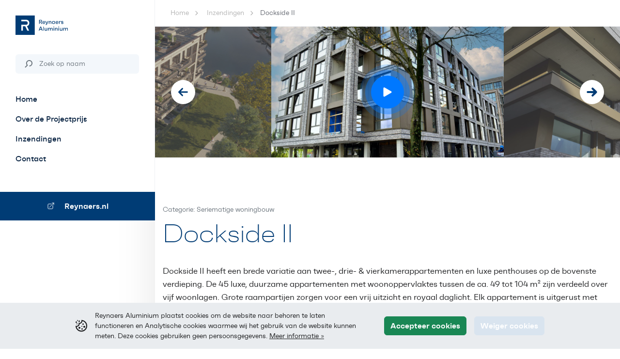

--- FILE ---
content_type: text/html; charset=UTF-8
request_url: https://projectprijs.reynaers.nl/inzendingen/dockside-ii
body_size: 26700
content:
<!DOCTYPE html>
<html class="no-js" lang="nl">
<head>
    <meta charset="utf-8">
    <meta http-equiv="X-UA-Compatible" content="IE=edge">
    <meta name="viewport" content="width=device-width, initial-scale=1">
    <base href="https://projectprijs.reynaers.nl">

    <!-- seo -->
    <title>Dockside II - Reynaers Aluminium</title>
    <meta name="description" content="">

    <!-- opengraph -->
    <meta property="og:title" content="Dockside II" />
    <meta property="og:type" content="website" />
    <meta property="og:description" content="" />
    <meta property="og:url" content="https://projectprijs.reynaers.nl/inzendingen/dockside-ii" />
    <meta property="og:image" content="https://projectprijs.reynaers.nl/site/images/ogImage.png?1683187054" />

    <!-- canonical -->
    <link rel="canonical" href="https://projectprijs.reynaers.nl/inzendingen/dockside-ii" />

                
    <!-- link -->
    <link rel="shortcut icon" type="image/png" href="https://projectprijs.reynaers.nl/site/images/favicon.png?1683187054">
    <link rel="stylesheet" type="text/css" href="/site/css/style.1e3757.css">

    <!-- scripts -->
    <script>
    document.querySelector('html').classList.remove('no-js');
</script>
    <script>
    const BASE_HREF = "https:\/\/projectprijs.reynaers.nl";
</script>
    <script>
    (function (global) {
        global.BeInteractive = global.BeInteractive || {};
        global.BeInteractive.cookieConsent = global.BeInteractive.cookieConsent || {};
        global.BeInteractive.cookieConsent.value = null;
        global.BeInteractive.cookieConsent.cookie_name = "cookie_consent";
    })(window);
</script>
    <script>
    let supports_dvh = false;

    if (window.CSS) {
        if(CSS.supports("height: 100dvh")) {
            supports_dvh = true;
        }
    }

    if(supports_dvh === false) {
        function calculateDvh() {
            let dvh = window.innerHeight * 0.01;
            document.documentElement.style.setProperty('--dvh', dvh + 'px');
        }

        calculateDvh();
        window.addEventListener('resize', calculateDvh);
        window.addEventListener('orientationchange', calculateDvh);
    }
</script>
</head>

<body class="body_projects page_304">
    <div class="site-wrapper">
        <section class="mobile-menu-section d-flex overflow-hidden">
    <div class="header-section-placeholder flex-shrink-0"></div>

    <div class="container py-3 px-3 px-lg-5 text-17 flex-grow-1 d-flex flex-column align-items-start justify-content-center">
        <div class="mt-n3 mb-auto w-100">
            <div class="mx-n3">
                <nav class="mobile-menu">
    <ul class="menu user-select-none">
                                    <li class="menu-li">
                                            <a class="menu-link" href="https://projectprijs.reynaers.nl">
                            <span class="link">Home</span>
                        </a>
                                    </li>
                                                <li
                    id="menu-item-5"
                    class="menu-li submenu "
                    data-toggle-group="menu-5"
                >
                    <div
                        class="dropdown-trigger"
                        data-toggle-element="nav.mobile-menu #menu-item-5.submenu"
                        data-toggle-class="active-dropdown"
                        data-toggle-group="menu-5"
                    >

                                                    <a
                                class="menu-link js-pe-none"
                                href="https://projectprijs.reynaers.nl/over-de-projectprijs"
                            >
                                <span class="link">Over de Projectprijs</span>
                                <span class="svg-icon svg-icon-large"><svg xmlns="http://www.w3.org/2000/svg" fill="currentColor" viewBox="0 0 24 24"><path d="M12.626 6.045c-.206.109-.48.388-.588.599a.792.792 0 0 0 .002.719c.06.12.639.729 1.813 1.907L15.578 11h-4.883c-5.233 0-5.087-.005-5.373.199-.222.158-.302.369-.302.801 0 .331.013.403.1.558.11.197.294.34.515.401.094.026 1.885.041 5.044.041h4.899l-1.725 1.73c-1.174 1.178-1.753 1.787-1.813 1.907-.177.352-.088.717.259 1.064.347.347.711.436 1.064.259.123-.061.95-.857 2.698-2.594 1.387-1.378 2.573-2.54 2.635-2.582.154-.102.353-.545.353-.784 0-.256-.198-.679-.373-.799-.075-.051-1.261-1.213-2.636-2.583-1.661-1.654-2.557-2.518-2.668-2.574a.884.884 0 0 0-.746.001"/></svg></span>
                            </a>
                                                <div class="dropdown-content pe-auto">
                            <div class="dropdown-title py-2 mb-2">
                                <div
                                    class="menu-link d-flex align-items-center cursor-pointer pe-auto"
                                    data-toggle-element="nav.mobile-menu #menu-item-5.submenu"
                                    data-toggle-class="active-dropdown"
                                    data-toggle-group="menu-5"
                                >
                                    <span class="svg-icon svg-icon-large text-muted me-2"><svg xmlns="http://www.w3.org/2000/svg" fill="none" viewBox="0 0 24 24" stroke="currentColor"><path stroke-linecap="round" stroke-linejoin="round" stroke-width="2" d="M11 17l-5-5m0 0l5-5m-5 5h12"/></svg></span>
                                    <span class="link fw-semibold text-muted">Over de Projectprijs</span>
                                </div>
                            </div>
                            <div class="dropdown-arrow">
                                <div class="dropdown-arrow-inner"></div>
                            </div>
                            <ul class="dropdown-ul">
                                                                    <li class="dropdown-li ">
                                                                                    <a class="dropdown-link" href="https://projectprijs.reynaers.nl/over-de-projectprijs">
                                                <span class="link">Over de Projectprijs</span>
                                            </a>
                                                                            </li>
                                                                    <li class="dropdown-li ">
                                                                                    <a class="dropdown-link" href="https://projectprijs.reynaers.nl/over-de-projectprijs/voorwaarden">
                                                <span class="link">Voorwaarden</span>
                                            </a>
                                                                            </li>
                                                                    <li class="dropdown-li ">
                                                                                    <a class="dropdown-link" href="https://projectprijs.reynaers.nl/over-de-projectprijs/hoe-doet-u-mee">
                                                <span class="link">Hoe doet u mee?</span>
                                            </a>
                                                                            </li>
                                                                    <li class="dropdown-li ">
                                                                                    <a class="dropdown-link" href="https://projectprijs.reynaers.nl/over-de-projectprijs/de-jury">
                                                <span class="link">De jury</span>
                                            </a>
                                                                            </li>
                                                                    <li class="dropdown-li ">
                                                                                    <a class="dropdown-link" href="https://projectprijs.reynaers.nl/over-de-projectprijs/historie">
                                                <span class="link">Historie</span>
                                            </a>
                                                                            </li>
                                                                    <li class="dropdown-li ">
                                                                                    <a class="dropdown-link" href="https://projectprijs.reynaers.nl/over-de-projectprijs/wat-kunt-u-winnen">
                                                <span class="link">Wat kunt u winnen?</span>
                                            </a>
                                                                            </li>
                                                                    <li class="dropdown-li ">
                                                                                    <a class="dropdown-link" href="https://projectprijs.reynaers.nl/over-de-projectprijs/vorige-winnaars">
                                                <span class="link">Vorige winnaars</span>
                                            </a>
                                                                            </li>
                                                                    <li class="dropdown-li ">
                                                                                    <a class="dropdown-link" href="https://projectprijs.reynaers.nl/over-de-projectprijs/goede-doelen">
                                                <span class="link">Goede doelen</span>
                                            </a>
                                                                            </li>
                                                            </ul>
                        </div>
                    </div>
                </li>
                                                <li
                    id="menu-item-6"
                    class="menu-li submenu active"
                    data-toggle-group="menu-6"
                >
                    <div
                        class="dropdown-trigger"
                        data-toggle-element="nav.mobile-menu #menu-item-6.submenu"
                        data-toggle-class="active-dropdown"
                        data-toggle-group="menu-6"
                    >

                                                    <a
                                class="menu-link js-pe-none"
                                href="https://projectprijs.reynaers.nl/inzendingen"
                            >
                                <span class="link">Inzendingen</span>
                                <span class="svg-icon svg-icon-large"><svg xmlns="http://www.w3.org/2000/svg" fill="currentColor" viewBox="0 0 24 24"><path d="M12.626 6.045c-.206.109-.48.388-.588.599a.792.792 0 0 0 .002.719c.06.12.639.729 1.813 1.907L15.578 11h-4.883c-5.233 0-5.087-.005-5.373.199-.222.158-.302.369-.302.801 0 .331.013.403.1.558.11.197.294.34.515.401.094.026 1.885.041 5.044.041h4.899l-1.725 1.73c-1.174 1.178-1.753 1.787-1.813 1.907-.177.352-.088.717.259 1.064.347.347.711.436 1.064.259.123-.061.95-.857 2.698-2.594 1.387-1.378 2.573-2.54 2.635-2.582.154-.102.353-.545.353-.784 0-.256-.198-.679-.373-.799-.075-.051-1.261-1.213-2.636-2.583-1.661-1.654-2.557-2.518-2.668-2.574a.884.884 0 0 0-.746.001"/></svg></span>
                            </a>
                                                <div class="dropdown-content pe-auto">
                            <div class="dropdown-title py-2 mb-2">
                                <div
                                    class="menu-link d-flex align-items-center cursor-pointer pe-auto"
                                    data-toggle-element="nav.mobile-menu #menu-item-6.submenu"
                                    data-toggle-class="active-dropdown"
                                    data-toggle-group="menu-6"
                                >
                                    <span class="svg-icon svg-icon-large text-muted me-2"><svg xmlns="http://www.w3.org/2000/svg" fill="none" viewBox="0 0 24 24" stroke="currentColor"><path stroke-linecap="round" stroke-linejoin="round" stroke-width="2" d="M11 17l-5-5m0 0l5-5m-5 5h12"/></svg></span>
                                    <span class="link fw-semibold text-muted">Inzendingen</span>
                                </div>
                            </div>
                            <div class="dropdown-arrow">
                                <div class="dropdown-arrow-inner"></div>
                            </div>
                            <ul class="dropdown-ul">
                                                                    <li class="dropdown-li ">
                                                                                    <a class="dropdown-link" href="https://projectprijs.reynaers.nl/inzendingen/inzendingen-2025">
                                                <span class="link">Inzendingen 2025</span>
                                            </a>
                                                                            </li>
                                                                    <li class="dropdown-li ">
                                                                                    <a class="dropdown-link" href="https://projectprijs.reynaers.nl/inzendingen/historische-inzendingen">
                                                <span class="link">Historische inzendingen</span>
                                            </a>
                                                                            </li>
                                                            </ul>
                        </div>
                    </div>
                </li>
                                                <li class="menu-li">
                                            <a class="menu-link" href="https://projectprijs.reynaers.nl/contact">
                            <span class="link">Contact</span>
                        </a>
                                    </li>
                        </ul>
</nav>

            </div>
        </div>

        <div class="mt-auto mb-n3 w-100">
            <div class="sidebar-button px-0 pb-3 mb-2">
                                    </div>

            <div class="sidebar-corporate mx-n3">
                <a
                    target="_blank"
                    href="https://www.reynaers.nl"
                    class="btn btn-primary rounded-0 d-block p-3"
                >
                    <span class="svg-icon mt-n1 me-3"><svg xmlns="http://www.w3.org/2000/svg" fill="none" viewBox="0 0 24 24" stroke-width="1.5" stroke="currentColor" class="w-6 h-6"><path stroke-linecap="round" stroke-linejoin="round" d="M13.5 6H5.25A2.25 2.25 0 003 8.25v10.5A2.25 2.25 0 005.25 21h10.5A2.25 2.25 0 0018 18.75V10.5m-10.5 6L21 3m0 0h-5.25M21 3v5.25"/></svg></span>
                    <span>Reynaers.nl</span>
                </a>
            </div>
        </div>
    </div>
</section>

                    <section class="cookies-section">
    <form id="cookie-consent-form">
        <input type="hidden" name="_token" value="wlEB345eO8mqNFdSXzD2Y6s0ALBl0gqTC5oTCXE1">        <div class="py-2 cookies-card" data-cookie-consent>
            <div class="container">
                <div class="d-flex mx-n2 flex-column flex-lg-row justify-content-center">
                    <div class="d-flex">
                        <div class="cookie-graphic p-2">
                            <svg xmlns="http://www.w3.org/2000/svg" class="svg-icon__cookie" viewBox="0 0 24 24" fill="currentColor"><path d="M24 12.1A12 12 0 010 12c4 1 7.7-2 6-6 4.7.7 6.9-2.4 6-6a12 12 0 0112 12.1zm-15.6-4c0 3.3-2.8 5.8-6.2 6a10 10 0 1012-11.9c-.3 3-2.4 5.4-5.8 5.8zm5.1 8.9a1.5 1.5 0 110 3 1.5 1.5 0 010-3zM8 14.1a2 2 0 110 4 2 2 0 010-4zM18 12a2 2 0 110 4 2 2 0 010-4zm-5 0a1 1 0 110 2 1 1 0 010-2zm2.5-5a1.5 1.5 0 110 3 1.5 1.5 0 010-3zM3 7a1 1 0 110 2 1 1 0 010-2zM1.5 3a1.5 1.5 0 110 3 1.5 1.5 0 010-3zm6-2a1.5 1.5 0 110 3 1.5 1.5 0 010-3zM4 0a1 1 0 110 2 1 1 0 010-2z" class="svg-cookie"/></svg>
                        </div>
                        <div class="cookie-message p-2 text-small">
                            <div class="d-none d-md-block mb-lc-0">
                                Reynaers Aluminium plaatst cookies om de website naar behoren te laten functioneren en Analytische cookies waarmee wij het gebruik van de website kunnen meten. Deze cookies gebruiken geen persoonsgegevens.
                                <a href="https://projectprijs.reynaers.nl/privacyverklaring">
                                    Meer informatie »
                                </a>
                            </div>
                            <div class="d-block d-md-none mb-lc-0">
                                Geef hier toestemming voor cookies die uw persoonsgegevens verwerken.
                                <a href="https://projectprijs.reynaers.nl/privacyverklaring">
                                    Meer informatie »
                                </a>
                            </div>
                        </div>
                    </div>
                    <div class="cookie-buttons">
                        <div class="d-flex">
                            <div class="p-2">
                                <button type="button" class="btn btn-success" data-cookie-consent="accept">
                                    Accepteer cookies
                                </button>
                            </div>
                            <div class="p-2">
                                <button type="button" class="btn btn-default" data-cookie-consent="deny">
                                    Weiger cookies
                                </button>
                            </div>
                        </div>
                    </div>
                </div>
            </div>
        </div>
    </form>
</section>
        
        <div class="site-header bg-white py-3 d-lg-none">
            <div class="container-fluid">
                <div class="d-flex align-items-center flex-row">
                    <div class="header-logo text-primary">
                        <a class="logo" href="https://projectprijs.reynaers.nl">
                            <svg xmlns="http://www.w3.org/2000/svg" fill="currentColor" viewBox="0 0 140 48"><path fill-rule="evenodd" d="M0 0h48v48H0V0Zm25.9379 10.4c4.5891 0 8.4621 2.6315 8.4621 8.2167 0 4.3611-2.2202 6.9425-5.7915 7.8734L33.9947 37.6h-4.5485l-5.2376-10.7609h-5.9401V37.6H14.4V22.8667h11.5379c2.6346 0 4.5732-1.2945 4.5732-4.25 0-2.8345-2.0224-4.25-4.6929-4.25H14.4V10.4h11.5379Z" clip-rule="evenodd"/><path d="M64.5403 20.8h1.8432l-1.9152-3.3552-.8496-1.0224c1.6128-.2448 2.6208-1.3104 2.6208-2.8368 0-1.728-1.3104-2.8656-3.3552-2.8656h-3.9888V20.8h1.512v-4.32h1.9584l2.1744 4.32Zm-4.1328-8.7264h2.5056c1.2528 0 1.7424.432 1.7424 1.5264 0 1.1088-.4896 1.5552-1.7424 1.5552h-2.5056v-3.0816ZM73.843 17.2c0-2.1168-1.3392-3.456-3.2688-3.456-1.9872 0-3.3984 1.4544-3.3984 3.6144 0 2.1744 1.368 3.5856 3.4704 3.5856 1.4112 0 2.5488-.576 3.0384-1.7856l-1.3248-.5328c-.3168.8208-.7344 1.08-1.6992 1.08-1.296 0-1.872-.5616-1.9872-1.9008h5.1552c.0144-.2736.0144-.3888.0144-.6048Zm-3.2544-2.2464c1.1952 0 1.728.4896 1.7856 1.7712h-3.6864c.144-1.2096.7488-1.7712 1.9008-1.7712ZM80.0674 13.888l-1.512 4.3488-.5184 1.6272-.4896-1.6128-1.4976-4.3632h-1.6272l3.0096 7.7904.0288-.0288-.0864.288H74.869v1.3104h1.4832c1.2672 0 1.8144-.4176 2.232-1.4688l3.1104-7.8912h-1.6272ZM86.8966 13.744c-1.3536 0-2.088.7056-2.4192 1.8144V13.888h-1.4688V20.8h1.4688v-3.2544c0-1.5984.7488-2.4624 1.9152-2.4624.936 0 1.512.5328 1.512 1.5696V20.8h1.4688v-4.248c0-1.8288-.8496-2.808-2.4768-2.808ZM96.7426 13.888v1.4544c-.4752-1.0224-1.3679-1.5984-2.5487-1.5984-1.944 0-3.1681 1.44-3.1681 3.6s1.2384 3.6 3.2256 3.6c1.1521 0 2.016-.576 2.4912-1.5696V20.8h1.4689v-6.912h-1.4689Zm-2.0879 5.7168c-1.5264 0-2.1457-.648-2.1457-2.2608s.6193-2.2608 2.1457-2.2608c1.5263 0 2.1599.648 2.1599 2.2608s-.6336 2.2608-2.1599 2.2608ZM106.609 17.2c0-2.1168-1.34-3.456-3.269-3.456-1.987 0-3.3985 1.4544-3.3985 3.6144 0 2.1744 1.3675 3.5856 3.4705 3.5856 1.411 0 2.549-.576 3.038-1.7856l-1.325-.5328c-.316.8208-.734 1.08-1.699 1.08-1.296 0-1.872-.5616-1.987-1.9008h5.155c.015-.2736.015-.3888.015-.6048Zm-3.255-2.2464c1.195 0 1.728.4896 1.786 1.7712h-3.687c.144-1.2096.749-1.7712 1.901-1.7712ZM111.921 13.7584c-1.382 0-1.929 1.0368-2.145 2.1456v-2.016h-1.469V20.8h1.469v-2.9952c0-1.6272.72-2.6784 2.03-2.6784.519 0 .735.0864.936.1728v-1.4256c-.216-.1008-.518-.1152-.821-.1152ZM116.435 20.944c1.786 0 2.894-.8496 2.894-2.2032 0-1.1088-.705-1.7136-1.785-1.9008l-1.57-.2736c-.662-.1008-.849-.3456-.849-.8208 0-.576.388-.8496 1.224-.8496.82 0 1.267.2016 1.396 1.296l1.44-.3456c-.259-1.4544-1.281-2.1024-2.894-2.1024-1.627 0-2.65.8064-2.65 2.088 0 1.2384.836 1.8288 1.944 2.016l1.253.2304c.821.144 1.023.3456 1.023.864 0 .5616-.418.8208-1.325.8208-.965 0-1.483-.3168-1.627-1.3248l-1.455.4176c.245 1.2672 1.339 2.088 2.981 2.088ZM65.9807 37.6h1.6704l-3.8592-10.08h-2.1312L57.7871 37.6h1.656l.9792-2.6352h4.5792l.9792 2.6352Zm-5.04-3.9888 1.1808-3.168.6048-1.7424.5904 1.7424 1.1808 3.168h-3.5568ZM68.9606 37.6h1.4688V27.52h-1.4688V37.6ZM77.5256 30.688v3.2544c0 1.5984-.7488 2.4624-1.9152 2.4624-.936 0-1.512-.5328-1.512-1.5696V30.688h-1.4688v4.248c0 1.8288.8496 2.808 2.4768 2.808 1.3536 0 2.088-.7056 2.4192-1.8144V37.6h1.4688v-6.912h-1.4688ZM90.0212 30.544c-1.2672 0-2.1024.648-2.5056 1.8576-.2592-1.2096-1.0656-1.8576-2.3904-1.8576-1.3536 0-2.088.7056-2.4192 1.8144V30.688h-1.4688V37.6h1.4688v-3.2544c0-1.5984.7488-2.4624 1.9152-2.4624.936 0 1.512.5328 1.512 1.5696V37.6h1.4688v-2.8944c0-1.8432.6192-2.8224 1.9296-2.8224.936 0 1.4976.5472 1.4976 1.6272V37.6h1.4688v-4.176c0-1.872-.8496-2.88-2.4768-2.88ZM95.4297 29.2624c.6624 0 1.0224-.36 1.008-.9936-.0144-.6192-.3744-.9504-1.008-.9504-.648 0-1.0224.3312-1.008.9504.0144.6336.3744.9936 1.008.9936ZM94.6809 37.6h1.4688v-6.912h-1.4688V37.6ZM102.295 30.544c-1.353 0-2.088.7056-2.4187 1.8144V30.688h-1.4688V37.6h1.4688v-3.2544c0-1.5984.7487-2.4624 1.9147-2.4624.936 0 1.512.5328 1.512 1.5696V37.6h1.469v-4.248c0-1.8288-.849-2.808-2.477-2.808ZM107.706 29.2624c.663 0 1.023-.36 1.008-.9936-.014-.6192-.374-.9504-1.008-.9504-.648 0-1.022.3312-1.008.9504.015.6336.375.9936 1.008.9936Zm-.749 8.3376h1.469v-6.912h-1.469V37.6ZM115.522 30.688v3.2544c0 1.5984-.748 2.4624-1.915 2.4624-.936 0-1.512-.5328-1.512-1.5696V30.688h-1.469v4.248c0 1.8288.85 2.808 2.477 2.808 1.354 0 2.088-.7056 2.419-1.8144V37.6h1.469v-6.912h-1.469ZM128.018 30.544c-1.267 0-2.102.648-2.506 1.8576-.259-1.2096-1.065-1.8576-2.39-1.8576-1.354 0-2.088.7056-2.419 1.8144V30.688h-1.469V37.6h1.469v-3.2544c0-1.5984.749-2.4624 1.915-2.4624.936 0 1.512.5328 1.512 1.5696V37.6h1.469v-2.8944c0-1.8432.619-2.8224 1.929-2.8224.936 0 1.498.5472 1.498 1.6272V37.6h1.469v-4.176c0-1.872-.85-2.88-2.477-2.88Z"/></svg>
                        </a>
                    </div>
                    <div class="ms-auto d-flex">
                        <div class="btn-mobile-menu" data-toggle-element="html" data-toggle-class="active-mobile-menu">
                            <div class="lines"></div>
                        </div>
                    </div>
                </div>
            </div>
        </div>

        <div class="d-flex w-100">
            <div class="site-sidebar">
                <div class="sidebar-logo p-4">
    <a class="logo" href="https://projectprijs.reynaers.nl">
        <svg xmlns="http://www.w3.org/2000/svg" fill="currentColor" viewBox="0 0 140 48"><path fill-rule="evenodd" d="M0 0h48v48H0V0Zm25.9379 10.4c4.5891 0 8.4621 2.6315 8.4621 8.2167 0 4.3611-2.2202 6.9425-5.7915 7.8734L33.9947 37.6h-4.5485l-5.2376-10.7609h-5.9401V37.6H14.4V22.8667h11.5379c2.6346 0 4.5732-1.2945 4.5732-4.25 0-2.8345-2.0224-4.25-4.6929-4.25H14.4V10.4h11.5379Z" clip-rule="evenodd"/><path d="M64.5403 20.8h1.8432l-1.9152-3.3552-.8496-1.0224c1.6128-.2448 2.6208-1.3104 2.6208-2.8368 0-1.728-1.3104-2.8656-3.3552-2.8656h-3.9888V20.8h1.512v-4.32h1.9584l2.1744 4.32Zm-4.1328-8.7264h2.5056c1.2528 0 1.7424.432 1.7424 1.5264 0 1.1088-.4896 1.5552-1.7424 1.5552h-2.5056v-3.0816ZM73.843 17.2c0-2.1168-1.3392-3.456-3.2688-3.456-1.9872 0-3.3984 1.4544-3.3984 3.6144 0 2.1744 1.368 3.5856 3.4704 3.5856 1.4112 0 2.5488-.576 3.0384-1.7856l-1.3248-.5328c-.3168.8208-.7344 1.08-1.6992 1.08-1.296 0-1.872-.5616-1.9872-1.9008h5.1552c.0144-.2736.0144-.3888.0144-.6048Zm-3.2544-2.2464c1.1952 0 1.728.4896 1.7856 1.7712h-3.6864c.144-1.2096.7488-1.7712 1.9008-1.7712ZM80.0674 13.888l-1.512 4.3488-.5184 1.6272-.4896-1.6128-1.4976-4.3632h-1.6272l3.0096 7.7904.0288-.0288-.0864.288H74.869v1.3104h1.4832c1.2672 0 1.8144-.4176 2.232-1.4688l3.1104-7.8912h-1.6272ZM86.8966 13.744c-1.3536 0-2.088.7056-2.4192 1.8144V13.888h-1.4688V20.8h1.4688v-3.2544c0-1.5984.7488-2.4624 1.9152-2.4624.936 0 1.512.5328 1.512 1.5696V20.8h1.4688v-4.248c0-1.8288-.8496-2.808-2.4768-2.808ZM96.7426 13.888v1.4544c-.4752-1.0224-1.3679-1.5984-2.5487-1.5984-1.944 0-3.1681 1.44-3.1681 3.6s1.2384 3.6 3.2256 3.6c1.1521 0 2.016-.576 2.4912-1.5696V20.8h1.4689v-6.912h-1.4689Zm-2.0879 5.7168c-1.5264 0-2.1457-.648-2.1457-2.2608s.6193-2.2608 2.1457-2.2608c1.5263 0 2.1599.648 2.1599 2.2608s-.6336 2.2608-2.1599 2.2608ZM106.609 17.2c0-2.1168-1.34-3.456-3.269-3.456-1.987 0-3.3985 1.4544-3.3985 3.6144 0 2.1744 1.3675 3.5856 3.4705 3.5856 1.411 0 2.549-.576 3.038-1.7856l-1.325-.5328c-.316.8208-.734 1.08-1.699 1.08-1.296 0-1.872-.5616-1.987-1.9008h5.155c.015-.2736.015-.3888.015-.6048Zm-3.255-2.2464c1.195 0 1.728.4896 1.786 1.7712h-3.687c.144-1.2096.749-1.7712 1.901-1.7712ZM111.921 13.7584c-1.382 0-1.929 1.0368-2.145 2.1456v-2.016h-1.469V20.8h1.469v-2.9952c0-1.6272.72-2.6784 2.03-2.6784.519 0 .735.0864.936.1728v-1.4256c-.216-.1008-.518-.1152-.821-.1152ZM116.435 20.944c1.786 0 2.894-.8496 2.894-2.2032 0-1.1088-.705-1.7136-1.785-1.9008l-1.57-.2736c-.662-.1008-.849-.3456-.849-.8208 0-.576.388-.8496 1.224-.8496.82 0 1.267.2016 1.396 1.296l1.44-.3456c-.259-1.4544-1.281-2.1024-2.894-2.1024-1.627 0-2.65.8064-2.65 2.088 0 1.2384.836 1.8288 1.944 2.016l1.253.2304c.821.144 1.023.3456 1.023.864 0 .5616-.418.8208-1.325.8208-.965 0-1.483-.3168-1.627-1.3248l-1.455.4176c.245 1.2672 1.339 2.088 2.981 2.088ZM65.9807 37.6h1.6704l-3.8592-10.08h-2.1312L57.7871 37.6h1.656l.9792-2.6352h4.5792l.9792 2.6352Zm-5.04-3.9888 1.1808-3.168.6048-1.7424.5904 1.7424 1.1808 3.168h-3.5568ZM68.9606 37.6h1.4688V27.52h-1.4688V37.6ZM77.5256 30.688v3.2544c0 1.5984-.7488 2.4624-1.9152 2.4624-.936 0-1.512-.5328-1.512-1.5696V30.688h-1.4688v4.248c0 1.8288.8496 2.808 2.4768 2.808 1.3536 0 2.088-.7056 2.4192-1.8144V37.6h1.4688v-6.912h-1.4688ZM90.0212 30.544c-1.2672 0-2.1024.648-2.5056 1.8576-.2592-1.2096-1.0656-1.8576-2.3904-1.8576-1.3536 0-2.088.7056-2.4192 1.8144V30.688h-1.4688V37.6h1.4688v-3.2544c0-1.5984.7488-2.4624 1.9152-2.4624.936 0 1.512.5328 1.512 1.5696V37.6h1.4688v-2.8944c0-1.8432.6192-2.8224 1.9296-2.8224.936 0 1.4976.5472 1.4976 1.6272V37.6h1.4688v-4.176c0-1.872-.8496-2.88-2.4768-2.88ZM95.4297 29.2624c.6624 0 1.0224-.36 1.008-.9936-.0144-.6192-.3744-.9504-1.008-.9504-.648 0-1.0224.3312-1.008.9504.0144.6336.3744.9936 1.008.9936ZM94.6809 37.6h1.4688v-6.912h-1.4688V37.6ZM102.295 30.544c-1.353 0-2.088.7056-2.4187 1.8144V30.688h-1.4688V37.6h1.4688v-3.2544c0-1.5984.7487-2.4624 1.9147-2.4624.936 0 1.512.5328 1.512 1.5696V37.6h1.469v-4.248c0-1.8288-.849-2.808-2.477-2.808ZM107.706 29.2624c.663 0 1.023-.36 1.008-.9936-.014-.6192-.374-.9504-1.008-.9504-.648 0-1.022.3312-1.008.9504.015.6336.375.9936 1.008.9936Zm-.749 8.3376h1.469v-6.912h-1.469V37.6ZM115.522 30.688v3.2544c0 1.5984-.748 2.4624-1.915 2.4624-.936 0-1.512-.5328-1.512-1.5696V30.688h-1.469v4.248c0 1.8288.85 2.808 2.477 2.808 1.354 0 2.088-.7056 2.419-1.8144V37.6h1.469v-6.912h-1.469ZM128.018 30.544c-1.267 0-2.102.648-2.506 1.8576-.259-1.2096-1.065-1.8576-2.39-1.8576-1.354 0-2.088.7056-2.419 1.8144V30.688h-1.469V37.6h1.469v-3.2544c0-1.5984.749-2.4624 1.915-2.4624.936 0 1.512.5328 1.512 1.5696V37.6h1.469v-2.8944c0-1.8432.619-2.8224 1.929-2.8224.936 0 1.498.5472 1.498 1.6272V37.6h1.469v-4.176c0-1.872-.85-2.88-2.477-2.88Z"/></svg>
    </a>
</div>

<div class="sidebar-search pt-2 px-4 pb-4">
    <form class="searchbar-component" action="https://projectprijs.reynaers.nl/zoeken">
    <div class="input-group input-group-inside input-group-light d-flex flex-row-reverse input-group-sm p-1 ">
        <input type="hidden" name="_token" value="wlEB345eO8mqNFdSXzD2Y6s0ALBl0gqTC5oTCXE1">        <input
            name="project_search"
            id="project_search"
            type="text"
            class="form-control"
            placeholder="Zoek op naam"
            value=""
            onblur="this.form.submit()"
        >
        <button class="ps-3 d-flex align-items-center" id="" for="project_search">
            <span class="svg-icon text-muted"><svg xmlns="http://www.w3.org/2000/svg" fill="currentColor" viewBox="0 0 17 17"><path fill-rule="evenodd" d="M10.0001 2c-2.7614 0-5 2.2386-5 5 0 1.125.3707 2.1624.998 2.998l1.209 1.2091-5.5 5.5L.293 15.2929l4.1008-4.1008A6.9723 6.9723 0 0 1 3 7c0-3.866 3.134-7 7-7s7 3.134 7 7-3.134 7-7 7v-2c2.7614 0 5-2.2386 5-5s-2.2386-5-5-5Z" clip-rule="evenodd"/></svg></span>
        </button>
        <div class="input-group-background"></div>
    </div>
</form>
</div>

<div class="sidebar-menu px-4 pb-5">
    <div class="d-none d-lg-block">
        <nav class="header-menu">
    <ul class="menu">
                                    <li class="menu-li">
                                            <a class="menu-link" href="https://projectprijs.reynaers.nl">
                            <span class="link">Home</span>
                        </a>
                                    </li>
                                                <li
                    id="menu-item-5"
                    class="menu-li submenu "
                >
                    <div
                        class="dropdown-trigger"
                        data-toggle-element="nav.header-menu #menu-item-5.submenu"
                        data-toggle-class="active-dropdown"
                        data-toggle-hide-outside="true"
                    >
                                                    <a
                                class="menu-link js-pe-none"
                                href="https://projectprijs.reynaers.nl/over-de-projectprijs"
                            >
                                <span class="link">Over de Projectprijs</span>
                                <span class="svg-icon svg-icon-large"><svg xmlns="http://www.w3.org/2000/svg" class="svg-icon_chevron-down" preserveAspectRatio="xMinYMin" viewBox="-5 -8 24 24"><path style="fill:currentColor" d="M7.071 5.314l4.95-4.95a1 1 0 111.414 1.414L7.778 7.435a1 1 0 01-1.414 0L.707 1.778A1 1 0 112.121.364l4.95 4.95z"/></svg></span>
                            </a>
                        
                        <div class="dropdown-content">
                            <div class="dropdown-arrow">
                                <div class="dropdown-arrow-inner"></div>
                            </div>
                            <ul class="dropdown-ul">
                                                                    <li class="dropdown-li ">
                                                                                    <a class="dropdown-link" href="https://projectprijs.reynaers.nl/over-de-projectprijs">
                                                <span class="link">Over de Projectprijs</span>
                                            </a>
                                                                            </li>
                                                                    <li class="dropdown-li ">
                                                                                    <a class="dropdown-link" href="https://projectprijs.reynaers.nl/over-de-projectprijs/voorwaarden">
                                                <span class="link">Voorwaarden</span>
                                            </a>
                                                                            </li>
                                                                    <li class="dropdown-li ">
                                                                                    <a class="dropdown-link" href="https://projectprijs.reynaers.nl/over-de-projectprijs/hoe-doet-u-mee">
                                                <span class="link">Hoe doet u mee?</span>
                                            </a>
                                                                            </li>
                                                                    <li class="dropdown-li ">
                                                                                    <a class="dropdown-link" href="https://projectprijs.reynaers.nl/over-de-projectprijs/de-jury">
                                                <span class="link">De jury</span>
                                            </a>
                                                                            </li>
                                                                    <li class="dropdown-li ">
                                                                                    <a class="dropdown-link" href="https://projectprijs.reynaers.nl/over-de-projectprijs/historie">
                                                <span class="link">Historie</span>
                                            </a>
                                                                            </li>
                                                                    <li class="dropdown-li ">
                                                                                    <a class="dropdown-link" href="https://projectprijs.reynaers.nl/over-de-projectprijs/wat-kunt-u-winnen">
                                                <span class="link">Wat kunt u winnen?</span>
                                            </a>
                                                                            </li>
                                                                    <li class="dropdown-li ">
                                                                                    <a class="dropdown-link" href="https://projectprijs.reynaers.nl/over-de-projectprijs/vorige-winnaars">
                                                <span class="link">Vorige winnaars</span>
                                            </a>
                                                                            </li>
                                                                    <li class="dropdown-li ">
                                                                                    <a class="dropdown-link" href="https://projectprijs.reynaers.nl/over-de-projectprijs/goede-doelen">
                                                <span class="link">Goede doelen</span>
                                            </a>
                                                                            </li>
                                                            </ul>
                        </div>
                    </div>
                </li>
                                                <li
                    id="menu-item-6"
                    class="menu-li submenu active"
                >
                    <div
                        class="dropdown-trigger"
                        data-toggle-element="nav.header-menu #menu-item-6.submenu"
                        data-toggle-class="active-dropdown"
                        data-toggle-hide-outside="true"
                    >
                                                    <a
                                class="menu-link js-pe-none"
                                href="https://projectprijs.reynaers.nl/inzendingen"
                            >
                                <span class="link">Inzendingen</span>
                                <span class="svg-icon svg-icon-large"><svg xmlns="http://www.w3.org/2000/svg" class="svg-icon_chevron-down" preserveAspectRatio="xMinYMin" viewBox="-5 -8 24 24"><path style="fill:currentColor" d="M7.071 5.314l4.95-4.95a1 1 0 111.414 1.414L7.778 7.435a1 1 0 01-1.414 0L.707 1.778A1 1 0 112.121.364l4.95 4.95z"/></svg></span>
                            </a>
                        
                        <div class="dropdown-content">
                            <div class="dropdown-arrow">
                                <div class="dropdown-arrow-inner"></div>
                            </div>
                            <ul class="dropdown-ul">
                                                                    <li class="dropdown-li ">
                                                                                    <a class="dropdown-link" href="https://projectprijs.reynaers.nl/inzendingen/inzendingen-2025">
                                                <span class="link">Inzendingen 2025</span>
                                            </a>
                                                                            </li>
                                                                    <li class="dropdown-li ">
                                                                                    <a class="dropdown-link" href="https://projectprijs.reynaers.nl/inzendingen/historische-inzendingen">
                                                <span class="link">Historische inzendingen</span>
                                            </a>
                                                                            </li>
                                                            </ul>
                        </div>
                    </div>
                </li>
                                                <li class="menu-li">
                                            <a class="menu-link" href="https://projectprijs.reynaers.nl/contact">
                            <span class="link">Contact</span>
                        </a>
                                    </li>
                        </ul>
</nav>

    </div>
</div>

<div class="mt-auto">
        
    
    
    <div class="sidebar-corporate">
        <a
            target="_blank"
            href="https://www.reynaers.nl"
            class="btn btn-primary rounded-0 d-block p-3"
        >
            <span class="svg-icon mt-n1 me-3"><svg xmlns="http://www.w3.org/2000/svg" fill="none" viewBox="0 0 24 24" stroke-width="1.5" stroke="currentColor" class="w-6 h-6"><path stroke-linecap="round" stroke-linejoin="round" d="M13.5 6H5.25A2.25 2.25 0 003 8.25v10.5A2.25 2.25 0 005.25 21h10.5A2.25 2.25 0 0018 18.75V10.5m-10.5 6L21 3m0 0h-5.25M21 3v5.25"/></svg></span>
            <span>Reynaers.nl</span>
        </a>
    </div>
</div>

            </div>

            <div class="site-content">
                                    <section class="breadcrumb-section">
    <div class="container-fluid">
        <div class="row">
            <div class="col-12 p-3 px-lg-4">
                <nav aria-label="breadcrumb">
    <ol class="breadcrumb">
                    <li class="breadcrumb-item">
                <a href="https://projectprijs.reynaers.nl">Home</a>
            </li>
                    <li class="breadcrumb-item">
                <a href="https://projectprijs.reynaers.nl/inzendingen">Inzendingen</a>
            </li>
                            <li class="breadcrumb-item active" aria-current="page">Dockside II</li>
            </ol>
</nav>
            </div>
        </div>
    </div>

    <script>
        const breadcrumbNav = document.querySelector('.breadcrumb-section nav');

        breadcrumbNav.addEventListener('scroll', function() {
            var scrollLeft = breadcrumbNav.scrollLeft;
            var scrollWidth = breadcrumbNav.scrollWidth;
            var offsetWidth = breadcrumbNav.offsetWidth;
            var contentWidth = scrollWidth - offsetWidth;

            if (contentWidth <= scrollLeft) {
                breadcrumbNav.closest('.breadcrumb-section').classList.add('scroll-end');
            } else {
                breadcrumbNav.closest('.breadcrumb-section').classList.remove('scroll-end');
            }
        }, false);
    </script>
</section>

    <section id="content-section--910" class="content-section--collection_media py-4 py-lg-5">
    <div class="container-fluid px-0">
                    <div class="slide-gallery splide">
                <div class="splide__slider">
                    <div class="splide__arrows">
                        <button class="splide__arrow splide__arrow--prev ms-0 ms-lg-3">
                            <span class="svg-icon svg-icon-xlarge svg-icon-lg-2x"><svg xmlns="http://www.w3.org/2000/svg" fill="none" viewBox="0 0 24 24" stroke="currentColor"><path stroke-linecap="round" stroke-linejoin="round" stroke-width="2" d="M11 17l-5-5m0 0l5-5m-5 5h12"/></svg></span>
                        </button>
                        <button class="splide__arrow splide__arrow--next me-0 me-lg-3">
                            <span class="svg-icon svg-icon-xlarge svg-icon-lg-2x"><svg xmlns="http://www.w3.org/2000/svg" fill="currentColor" viewBox="0 0 24 24"><path d="M12.626 6.045c-.206.109-.48.388-.588.599a.792.792 0 0 0 .002.719c.06.12.639.729 1.813 1.907L15.578 11h-4.883c-5.233 0-5.087-.005-5.373.199-.222.158-.302.369-.302.801 0 .331.013.403.1.558.11.197.294.34.515.401.094.026 1.885.041 5.044.041h4.899l-1.725 1.73c-1.174 1.178-1.753 1.787-1.813 1.907-.177.352-.088.717.259 1.064.347.347.711.436 1.064.259.123-.061.95-.857 2.698-2.594 1.387-1.378 2.573-2.54 2.635-2.582.154-.102.353-.545.353-.784 0-.256-.198-.679-.373-.799-.075-.051-1.261-1.213-2.636-2.583-1.661-1.654-2.557-2.518-2.668-2.574a.884.884 0 0 0-.746.001"/></svg></span>
                        </button>
                    </div>
                    <div class="splide__track">
                        <ul class="splide__list">

                                                            <li class="splide__slide slide-item col-6 col-lg-4 px-0">
                                    <figure class="d-block mb-0">
                                        <picture
                                            class="d-block mb-0 video-img"
                                        >
                                            <a
                                                data-fslightbox="fs-gallery-910"
                                                data-alt=""
                                                data-caption=""
                                                title=""
                                                href="https://projectprijs.reynaers.nl/storage/2491/conversions/20231106-dockside-2-voorgevel_-_28de80_-_54f8b8b9ab7063d08af6504b0b15f3f2cc7b46c0-crop-1280x720.jpg"
                                            >
                                                <img
                                                    class="video-image"
                                                    style=""
                                                    alt=""
                                                    width="1280"
                                                    height="720"
                                                    src="https://projectprijs.reynaers.nl/storage/2491/conversions/20231106-dockside-2-voorgevel_-_28de80_-_54f8b8b9ab7063d08af6504b0b15f3f2cc7b46c0-crop-1280x720.jpg"
                                                />
                                            </a>
                                            <a
                                                data-fslightbox="fs-gallery-910"
                                                data-alt=""
                                                data-caption=""
                                                title=""
                                                href="https://www.youtube.com/embed/ZC2nPL77PEA?theme=light&amp;showinfo=0&amp;modestbranding=1&amp;rel=0&amp;controls=1&amp;color=white&amp;autoplay=0&amp;enablejsapi=1"
                                                class="d-block"
                                            >
                                                <span class="btn video-icon bg-secondary btn-square p-3 rounded-circle">
                                                    <span class="svg-icon svg-icon-2x">
                                                        <svg xmlns="http://www.w3.org/2000/svg" fill="currentColor" viewBox="0 0 16 16"><path d="m11.596 8.697-6.363 3.692c-.54.313-1.233-.066-1.233-.697V4.308c0-.63.692-1.01 1.233-.696l6.363 3.692a.802.802 0 0 1 0 1.393z"/></svg>
                                                    </span>
                                                </span>
                                            </a>
                                        </picture>
                                    </figure>
                                </li>
                            

                                                                                            <li class="splide__slide slide-item col-6 col-lg-4 px-0">
                                    <a
                                        data-fslightbox="fs-gallery-910"
                                        data-alt=""
                                        data-caption=""
                                        title=""
                                                                                    href="https://projectprijs.reynaers.nl/media/3c74b76d-1c20-4956-94bd-55c01a939188?"
                                                                            >
                                        <figure class="d-block mb-0">
                                            <picture
                                                class="d-block mb-0"
                                            >
                                                                                                    <img
                                                        data-src="https://projectprijs.reynaers.nl/media/3c74b76d-1c20-4956-94bd-55c01a939188?width=1280&amp;height=720"
                                                        alt=""
                                                        src="[data-uri]"
                                                        class="d-block lazyload"
                                                        height="720"
                                                        width="1280"
                                                    />
                                                                                            </picture>
                                        </figure>
                                    </a>
                                </li>
                                                                                            <li class="splide__slide slide-item col-6 col-lg-4 px-0">
                                    <a
                                        data-fslightbox="fs-gallery-910"
                                        data-alt=""
                                        data-caption=""
                                        title=""
                                                                                    href="https://projectprijs.reynaers.nl/media/c836d104-4a22-49df-bba9-b7d89dcd3a9f?"
                                                                            >
                                        <figure class="d-block mb-0">
                                            <picture
                                                class="d-block mb-0"
                                            >
                                                                                                    <img
                                                        data-src="https://projectprijs.reynaers.nl/media/c836d104-4a22-49df-bba9-b7d89dcd3a9f?width=1280&amp;height=720"
                                                        alt=""
                                                        src="[data-uri]"
                                                        class="d-block lazyload"
                                                        height="720"
                                                        width="1280"
                                                    />
                                                                                            </picture>
                                        </figure>
                                    </a>
                                </li>
                                                                                            <li class="splide__slide slide-item col-6 col-lg-4 px-0">
                                    <a
                                        data-fslightbox="fs-gallery-910"
                                        data-alt=""
                                        data-caption=""
                                        title=""
                                                                                    href="https://projectprijs.reynaers.nl/media/03587242-fd66-4c4e-b55e-9b388c0df15e?"
                                                                            >
                                        <figure class="d-block mb-0">
                                            <picture
                                                class="d-block mb-0"
                                            >
                                                                                                    <img
                                                        data-src="https://projectprijs.reynaers.nl/media/03587242-fd66-4c4e-b55e-9b388c0df15e?width=1280&amp;height=720"
                                                        alt=""
                                                        src="[data-uri]"
                                                        class="d-block lazyload"
                                                        height="720"
                                                        width="1280"
                                                    />
                                                                                            </picture>
                                        </figure>
                                    </a>
                                </li>
                                                                                            <li class="splide__slide slide-item col-6 col-lg-4 px-0">
                                    <a
                                        data-fslightbox="fs-gallery-910"
                                        data-alt=""
                                        data-caption=""
                                        title=""
                                                                                    href="https://projectprijs.reynaers.nl/media/19848e82-9465-410e-b748-7d40a7a00496?"
                                                                            >
                                        <figure class="d-block mb-0">
                                            <picture
                                                class="d-block mb-0"
                                            >
                                                                                                    <img
                                                        data-src="https://projectprijs.reynaers.nl/media/19848e82-9465-410e-b748-7d40a7a00496?width=1280&amp;height=720"
                                                        alt=""
                                                        src="[data-uri]"
                                                        class="d-block lazyload"
                                                        height="720"
                                                        width="1280"
                                                    />
                                                                                            </picture>
                                        </figure>
                                    </a>
                                </li>
                                                    </ul>
                    </div>
                </div>
            </div>
            </div>
</section>

<section class="project-detail-section py-4 py-lg-5">
    <div class="container">
        <div class="row">
            <div class="col-12 mb-lc-0 mb-3 mb-lg-4">
                                    <p class="text-muted text-small mb-2">Categorie: Seriematige woningbouw</p>
                                <h1 class="display-2 text-primary ff-heading-light">Dockside II</h1>
                            </div>
                            <article class="col-12 mb-lc-0">
                    Dockside II heeft een brede variatie aan twee-, drie- & vierkamerappartementen en luxe penthouses op de bovenste verdieping. De 45 luxe, duurzame appartementen met woonoppervlaktes tussen de ca. 49 tot 104 m² zijn verdeeld over vijf woonlagen. Grote raampartijen zorgen voor een vrij uitzicht en royaal daglicht. Elk appartement is uitgerust met een riante buitenruimte. Vijf van de zeven exclusieve penthouses beschikken over een eigen dakterras van tot wel 100 m². <br />
<br />
Bron: Vink Bouw en AGC Glass Europe
                </article>
            
        </div>
    </div>
</section>



<section class="project-info py-4 py-lg-5">
    <div class="bg-white">
        <div class="container">
            <div class="row">
                <div class="col-12 pb-3 pb-lg-4">
                    <ul class="list-unstyled">
                        <li class="mb-1">
                            <span class="svg-icon svg-icon-lg mt-n1 me-2"><svg viewBox="0 0 14 18" fill="currentColor" xmlns="http://www.w3.org/2000/svg"><path d="M7.34104 0C7.51562 0.0228516 7.69107 0.0413087 7.86481 0.0694338C10.2177 0.454835 11.888 1.77276 12.8528 3.99024C13.4679 5.4044 13.5022 6.88009 13.0904 8.36983C12.7331 9.66314 12.1686 10.8624 11.5187 12.0204C10.3875 14.038 9.03071 15.8911 7.55123 17.651C7.43583 17.7882 7.27499 17.8849 7.13514 18.0005H6.8606C6.71347 17.876 6.54445 17.7707 6.42221 17.6248C4.95516 15.8766 3.60907 14.037 2.48562 12.0358C1.83274 10.8725 1.26051 9.66974 0.906189 8.3694C0.374707 6.4191 0.619214 4.57735 1.72121 2.89732C2.76788 1.30079 4.24822 0.358154 6.11379 0.0716311C6.29352 0.0439456 6.47454 0.0241704 6.6547 0.000439883L7.34104 0ZM6.99315 16.5067C7.03604 16.4593 7.06779 16.4285 7.09439 16.3925C7.88882 15.3132 8.70986 14.2528 9.46997 13.1484C10.3232 11.9083 11.0571 10.5926 11.6148 9.1793C11.9249 8.38829 12.1793 7.57838 12.2072 6.72144C12.2548 5.25674 11.7975 3.96563 10.8173 2.89337C9.63942 1.60488 8.16894 1.04766 6.46081 1.20806C5.34352 1.3012 4.29206 1.78732 3.48468 2.58398C2.0069 4.02935 1.487 5.7854 1.95543 7.82843C2.23039 9.02857 2.75372 10.1281 3.33755 11.1977C4.1796 12.7393 5.18207 14.1697 6.24161 15.5597C6.48312 15.8766 6.73663 16.1842 6.99315 16.5067Z"/><path d="M7.00041 9.80023C5.24423 9.80462 3.80679 8.33377 3.80078 6.52586C3.79985 5.65772 4.13447 4.82451 4.73146 4.2084C5.32846 3.59227 6.13928 3.24333 6.98667 3.23787C8.74542 3.22513 10.1966 4.71005 10.1949 6.52058C10.1934 7.38872 9.8566 8.22097 9.25803 8.8355C8.65946 9.45002 7.8478 9.79686 7.00041 9.80023ZM6.99483 4.41649C6.58907 4.41797 6.19286 4.54267 5.85628 4.77481C5.5197 5.00696 5.25786 5.33613 5.10389 5.72072C4.9499 6.10531 4.91069 6.52803 4.9912 6.93545C5.07172 7.34286 5.26834 7.71667 5.55621 8.00961C5.84407 8.30256 6.21027 8.50148 6.60848 8.58123C7.00669 8.66099 7.41906 8.61799 7.79342 8.45767C8.16779 8.29735 8.48735 8.02692 8.71169 7.68056C8.93605 7.33421 9.05511 6.92748 9.05384 6.5118C9.05021 5.95479 8.83168 5.42187 8.44593 5.02933C8.06019 4.63677 7.53854 4.41648 6.99483 4.41649Z"/></svg></span>
                            Plaats: Alkmaar
                        </li>
                        <li class="mb-1">
                            <span class="svg-icon svg-icon-lg mt-n1 me-2"><svg xmlns="http://www.w3.org/2000/svg" fill="currentColor" viewBox="0 0 24 24"><path d="M6.54 2.276a.615.615 0 0 0-.452.3c-.057.104-.07.27-.081 1.034l-.012.91h-.591c-.46 0-.661.018-.908.08-1.021.259-1.844 1.066-2.144 2.102l-.092.318v12.2l.09.312a3.035 3.035 0 0 0 2.118 2.117l.312.091h14.44l.312-.091a3.037 3.037 0 0 0 2.117-2.117l.091-.312V7.02l-.092-.318a3.032 3.032 0 0 0-2.153-2.103c-.238-.061-.442-.079-.899-.079h-.591l-.012-.91c-.015-1.021-.03-1.088-.298-1.253-.196-.121-.659-.129-.856-.014-.313.184-.355.348-.357 1.407l-.002.77H7.52l-.002-.75c-.003-.848-.031-1.088-.146-1.242-.16-.215-.481-.311-.832-.252m12.789 3.851c.309.145.488.293.654.542.222.332.256.502.257 1.279v.689l-.248-.118a3.413 3.413 0 0 0-.55-.188c-.283-.067-.748-.071-7.442-.071-7.926 0-7.408-.017-7.995.261l-.251.118.013-.769c.013-.751.016-.776.126-1 .2-.408.624-.745 1.041-.829.091-.018 3.316-.03 7.166-.027l7 .006.229.107m.04 3.761a1.7 1.7 0 0 1 .743.743l.108.229v8.28l-.108.229a1.7 1.7 0 0 1-.743.743l-.229.108H4.86l-.229-.108a1.7 1.7 0 0 1-.743-.743l-.108-.229v-8.28l.091-.197c.183-.397.502-.691.901-.829.198-.068.557-.071 7.288-.063l7.08.009.229.108"/></svg></span>
                            Oplevering: december 2023
                        </li>
                    </ul>
                </div>
            </div>
        </div>
    </div>
            <div class="bg-light py-3 pt-lg-4 pb-lg-0">
            <div class="container">
                <div class="row">
                                            <div class="col-lg-6 py-3 py-lg-4 mb-lc-0 mb-lg-4">
                            <h2 class="h3 text-primary mb-lg-2">Reynaers systeem</h2>
                            <p class="text-secondary">MasterLine 8 en ConceptWall 50</p>
                        </div>
                                                        </div>
            </div>
        </div>
        <div class="bg-white pt-3 pt-lg-4">
        <div class="container">
            <div class="row">
                <div class="pt-3 pt-lg-4 pb-4 pb-lg-2 mb-lc-0 col-lg-10">
                    <h2 class="h3 text-primary mb-4 mb-lg-5">Gerealiseerd door</h2>
                    <div class="row mb-lc-0">
                        <div class="col-6 position-relative mb-4 mb-lc-0 col-lg-3">
                            <div class="svg-icon svg-icon-2x text-secondary mb-3">
                                <svg xmlns="http://www.w3.org/2000/svg" fill="currentColor" viewBox="0 0 40 34"><path d="m13.6394 15.462-2.0744-2.0783c-.2366-.2369-.6278-.2369-.8644 0-.2365.2371-.2365.629 0 .8659l2.0744 2.0782c.2366.237.6278.237.8644 0 .2366-.2369.2457-.6289 0-.8658ZM14.1932 20.0557l-6.66-6.672c-.2365-.2369-.6277-.2369-.8643 0-.2366.2371-.2366.629 0 .8659l6.6601 6.6721c.2365.2369.6277.2369.8642 0 .2366-.2462.2366-.6382 0-.866ZM16.2499 12.0439c.009-.0177.0179-.0354 0 0ZM32.7812 27.9854l.2912 2.9075v-3.4544c-.1911.1094-.3094.3281-.2912.5469ZM.82 6.8955c-.3367 0-.6188.2734-.6188.6198v24.9833c0 .3372.273.6198.6187.6198.3367 0 .6187-.2735.6187-.6198V7.5153c-.009-.3464-.282-.6198-.6187-.6198ZM4.0964 8.9463c-.3457 0-.6187.2734-.6187.6198v22.9233c0 .3373.273.6199.6187.6199.3367 0 .6187-.2735.6187-.6199V9.5661c-.009-.3373-.282-.6198-.6187-.6198Z"/><path d="M39.0434 32.2153c-.0909-.5105-.1819-1.0755-.2183-1.3308-.0729-.5012-.1638-1.0026-.2457-1.5039-.1547-.9023-.3184-1.8412-.464-2.7526-.3913-2.4154-1.7378-4.0469-4.0215-4.8308-.9008-.3099-2.0562-.6744-3.2573-1.0573-.0545-.0182-.1273-.0364-.1819-.0546-.273-.0912-.5277-.1732-.8006-.2735v-.8568c.8916-.8568 1.5466-1.8684 1.9106-3.0626.0637-.2278.1729-.3007.4095-.3098 1.6103-.0729 2.7203-1.4583 2.4019-2.9987-.091-.4466-.3366-.8477-.5277-1.3034.0091-.0091.0181-.0273.0365-.0456.928-1.0755.6732-2.3971-.5642-3.0716-.1001-.0456-.1729-.2005-.1911-.319-.4367-2.8985-2.0289-4.8399-4.7675-5.8334-.2002-.073-.3003-.1732-.3548-.3737-.3458-1.0846-1.1828-1.3034-1.9107-1.3763-.7279-.0638-1.5104-.073-2.2747 0-.746.073-1.5284.246-1.865 1.3216-.1002.2917-.2548.3737-.5005.474-.8462.319-1.5741.7292-2.1928 1.2305H3.9146c-.3367 0-.6097.2734-.6097.6198 0 .3372.273.6106.6096.6106H18.281c-.4368.6016-.7734 1.2852-1.0009 2.0417H7.1808a.6102.6102 0 0 0-.6095.6107c0 .3372.2729.6107.6095.6107h9.8445c0 .009 0 .0182-.0091.0364-.0273.1914-.091.319-.282.401-.737.3556-1.1828 1.1668-1.0009 1.9597.1002.4284.3366.8112.5369 1.2761-.637.8112-.7826 1.7044-.3549 2.6432.4458.9844 1.2647 1.4674 2.3292 1.4948.191.0092.2548.0912.3002.237.3822 1.2122 1.0372 2.2422 1.9471 3.1263v.5105c0 .2917-.0546.3827-.3457.4739-1.3922.4466-2.7842.9115-3.8305 1.2761a7.1046 7.1046 0 0 0-1.3283.6107l-.082.0819-.0181-.0182c-1.4193.9024-2.2928 2.2879-2.593 4.1563-.1456.9114-.3094 1.8503-.4641 2.7526a43.1335 43.1335 0 0 0-.2456 1.5039c-.0364.2553-.1365.8204-.2184 1.3308-.091.5012.3003.9571.8098.9571H38.2428c.5004-.0184.8825-.4741.8006-.9753Zm-6.9057-17.3087v-2.5065c.7279.0273 1.2647.5651 1.2647 1.2486-.0091.7019-.5459 1.2306-1.2647 1.2579ZM22.0204 3.887v1.1666c0 .5196-.0091 1.03 0 1.5495.0091.4375.2728.72.6368.72.3639 0 .6278-.2916.6278-.7291.0091-1.1667-.0091-2.3425.0091-3.5091 0-.2097.0546-.4466.1455-.638.1456-.319.4731-.4558 1.6468-.4558s1.656.1094 1.8652.4557c.0911.1368.1274.319.1274.5378.0091.7018 0 1.4128 0 2.1237V6.594c.0091.4466.2548.72.6187.7292.3731.009.6461-.2917.6461-.7383V3.896c1.8469.483 3.6483 2.7435 3.7212 4.6849H18.299c.1365-1.987 1.6924-4.056 3.7214-4.694Zm-3.8032 11.0014c-.6187.0546-1.1919-.465-1.2465-1.1303-.0546-.7201.4914-1.3216 1.2465-1.3489v2.4792Zm-.4276-3.7735c-.1274 0-.2639-.0091-.3731-.0365-.2912-.0911-.4458-.3008-.4458-.5833 0-.2917.1546-.5013.4458-.5925.1365-.0364.2911-.0364.4367-.0364H32.5835c.5096 0 .8189.2369.8189.638 0 .3919-.3093.638-.8189.638-4.9313-.0273-9.8717-.0273-14.7939-.0273Zm1.7013 2.9349c.0092-.5378 0-1.0664 0-1.6497h11.364c.0273 1.5676.1365 3.1445-.646 4.5937-.7007 1.3125-1.7196 2.2786-3.1117 2.8255-2.0744.8204-4.5583.1823-6.0413-1.5221-1.0554-1.2214-1.5832-2.6341-1.565-4.2474Zm9.799 7.4193c-.5003 1.2761-2.1654 2.1784-4.0579 2.1784-1.9198 0-3.6211-.9388-4.076-2.2331.5367-.3828.5732-.9389.5732-.9389.1.0548.2001.1186.3003.1733.7915.3737 1.5557.6289 2.329.7201.6916.0729 1.0191.1002 1.7015 0 .7642-.1094 1.5285-.3464 2.3019-.7292.1182-.0547.2183-.1185.3276-.1733-.0455.5834.2274.8295.6004 1.0027Zm7.943 10.5h-2.8296l-.4004-3.974c-.0364-.3645-.364-.638-.7279-.6015-.3002.0274-.5094.3008-.4821.6015l.3911 3.9649h-.1091v-.0091l-15.8676.0091.3912-3.9649c.0273-.3007-.182-.565-.4823-.6015-.3638-.0365-.6913.2279-.7278.6015l-.4003 3.974h-2.8297c-.2455 0-.4458-.2278-.4002-.4739.0636-.4011.1365-.8112.2001-1.2122.0638-.3829.1274-.7747.191-1.1667.1456-.8932.2912-1.8229.4732-2.7252.3367-1.6499 1.3193-2.78 2.9388-3.3634.9553-.3464 1.938-.6654 2.8842-.9753.1819-.0546.3549-.1185.5277-.1731.6641 1.7955 2.7841 3.026 5.2406 3.026 2.4566 0 4.5674-1.2305 5.2407-3.0169.1184.0364.2274.0729.3457.1185.0364.0091.1002.0273.1365.0455.464.1459.928.3008 1.3922.4648.0909.0275.1819.0548.2728.1003.4095.1459.8189.2826 1.2284.4375 1.6195.5925 2.602 1.7137 2.9388 3.3634.1819.9023.3275 1.832.473 2.7252.0637.392.1274.7839.1911 1.1667.0637.4011.1365.8112.2002 1.2122.0455.2097-.1547.4466-.4003.4466Z"/></svg>
                            </div>
                            <p>
                                <span class="text-secondary">Gevelbouwer</span><br/>
                                <a class="text-small stretched-link link-text-inverted" href="https://facedo.nl/portfolio-item/dockside-ii/" target="_blank">
                                    <span class="link-text-child">Facedo</span>
                                    <span class="svg-icon mt-n1 me-3"><svg xmlns="http://www.w3.org/2000/svg" fill="none" viewBox="0 0 24 24" stroke-width="1.5" stroke="currentColor" class="w-6 h-6"><path stroke-linecap="round" stroke-linejoin="round" d="M13.5 6H5.25A2.25 2.25 0 003 8.25v10.5A2.25 2.25 0 005.25 21h10.5A2.25 2.25 0 0018 18.75V10.5m-10.5 6L21 3m0 0h-5.25M21 3v5.25"/></svg></span>
                                </a>
                            </p>
                        </div>
                                                                                    <div class="col-6 position-relative mb-4 mb-lc-0 col-lg-3">
                                    <span class="svg-icon svg-icon-2x text-secondary mb-3">
                                        <svg xmlns="http://www.w3.org/2000/svg" fill="currentColor" viewBox="0 0 32 34"><path d="M31.1184 20.92V17.5502c0-.9923-.4481-1.6112-1.4139-1.9059-.9859-.3046-1.9119-.1768-2.7583.4323-.5975-.4422-1.2646-.6288-2.0016-.5796-1.4239.0785-2.1707.8449-2.1707 2.2398v3.4385c-.0498-.0195-.1095-.0293-.1594-.049-.6671-.2358-1.3542-.452-2.0214-.6681-.2788-.0884-.6571-.2162-.7567-.3635-.0299-.0688-.0498-.1572-.0498-.2849v-.5207c.6472-.6091 1.165-1.2968 1.5533-2.0729.1794-.3536.3287-.727.4581-1.1101.01-.0394.0299-.0786.0399-.1081.0697-.0982.1792-.1376.3484-.1376.1096-.0098.2191-.0197.3287-.0392.727-.1081 1.3244-.4421 1.7326-1.0317.1494-.2063.2788-.442.3586-.6876.2787-.786-.1893-4.6273-.1992-5.374-.0199-1.9943-.8266-3.3205-2.4795-4.2539-.3785-.216-.7967-.3733-1.2049-.5207-.1692-.0589-.3386-.1277-.5078-.1964.0398-.0492.0696-.1081.1095-.1572.1195-.1769.239-.3537.3685-.5305.3883-.5207.458-1.0218.1892-1.513-.269-.501-.717-.7466-1.3742-.7466H17.2773c-1.1451 0-2.3301 0-3.4951.0098-.6573.0098-1.3045.0786-1.9219.2063-1.643.3439-3.1865 1.2477-4.3515 2.5543-1.165 1.3067-1.872 2.9277-1.9916 4.5683-.0697.9235-.1792 2.6624-.229 3.635l-.0796 1.0217c-.3286 1.5719.8264 2.9768 2.4894 3.0554.249.0098.3584.0786.4282.3144.3783 1.2182 1.0555 2.2498 1.9815 3.1241v.5207c0 .2947-.0896.3931-.3883.4815-1.4439.4518-2.8778.9333-3.9632 1.2967-2.36.7958-3.754 2.4561-4.1623 4.922-.1494.9333-.3186 1.8862-.478 2.8097-.0896.511-.1792 1.0218-.2589 1.5327-.0398.2553-.1394.835-.229 1.3557-.0896.5109.3087.9727.8365.9727l20.4829-.0394h7.7372c.7865 0 1.4438-.6287 1.4438-1.5424 0-2.7705-.01-7.9184-.01-10.6888Zm-19.995-10.8657c1.1949 0 2.1708.9627 2.1708 2.1416 0 1.179-.9759 2.1418-2.1708 2.1418-1.195 0-2.1708-.9628-2.1708-2.1418 0-1.1789.966-2.1416 2.1708-2.1416Zm2.0612-.5502c.4581-.1965.9062-.4814 1.3642-.8645.2988-.2555.4581-.2555.727-.0393.4282.3536.8862.6189 1.3443.835-.4879.3439-.8963.8154-1.1451 1.3853-.1892-.1081-.3983-.1572-.6174-.1572-.2191 0-.4282.0491-.6175.1572-.2488-.5306-.6173-.9825-1.0555-1.3165Zm5.3872.5502h.0398c.1991.0392.3982.0687.5875.0982.0199 0 .0298 0 .0498.0098.8663.2849 1.4936 1.0905 1.4936 2.0336 0 1.179-.9759 2.1418-2.1707 2.1418-1.1949 0-2.1708-.9628-2.1708-2.1418 0-1.1789.9759-2.1416 2.1708-2.1416Zm4.7598 1.8273.0099.0982.0697 1.3165c0 .6483-.478 1.1495-1.0954 1.2477-.0497 0-.1493.0294-.2091.0197a15.9127 15.9127 0 0 0 .0698-2.4758c-.01-.1768.0597-.3046.1792-.4126.1493-.1081.2987-.1179.4481-.1179.3385.0098.5078.1375.5278.3242ZM7.2001 6.4291c1.0655-2.6231 3.5947-4.3326 6.4526-4.3424a432.5708 432.5708 0 0 1 5.0485 0h.707c.1196 0 .1992.0295.2291.0884.0298.059.0098.1474-.0499.226l-.0099.0197c-.249.3733-.5078.7564-.7867 1.12-.0697.0884-.229.1571-.3584.1768-.1096.0196-.2291.0196-.3486.0098-.0696 0-.1493-.0098-.229 0-.3983.0197-.6473.2456-.6571.6091-.01.3635.2488.6288.6273.6484.2488.0098.4879.0098.7368.0098h.478c1.2646.0197 2.33.452 3.1565 1.2674.5776.5796.8763 1.2673.8763 2.063v1.2281s.0399.8449.0399.9726c-.249-.1375-.5178-.2652-1.185-.0393-.01-.2161-.0598-.4322-.249-.7564-.0597-.1081-.1195-.1867-.1493-.226-.2987-.334-.7269-.4421-1.175-.501 0 0-.6772-.0786-.8564-.1081-.3485-.0491-.707-.0983-1.0654-.1867-.7369-.1866-1.5336-.4814-2.2505-1.0119l-.1792-.1473.01.0098c-.01-.0099-.0299-.0197-.0399-.0295-.2987-.2456-.6672-.3733-1.0256-.3733-.3685 0-.7468.1277-1.0455.3831-1.0655.9235-2.37 1.1986-3.5052 1.346a84.3395 84.3395 0 0 1-.5277.0589l-.3287.0295c-.7866.0982-1.414 1.1298-1.633 1.562-.0996-.0884-.3485-.2259-.7369-.2259-.3386 0-.5576.0786-.6672.1474-.0497-1.0807.3187-3.0947.697-4.028Zm-.7668 6.8672.03-1.0512.0397-.3144c.0399-.3635.4183-.3733.5975-.3635.1693.0098.3485.0295.488.2358.1394.2063.0497.4715.0497 1.0512-.01.9628.0996 1.7192.0996 1.7192-.7468-.0294-1.3045-.5698-1.3045-1.2771Zm3.296 3.409c-.3385-.6287-.5178-1.2575-.6273-1.788.5676.4126 1.2646.6484 2.0115.6484 1.8123 0 3.3357-1.4441 3.4155-3.2322.0896-.2161.0796-.4421.3186-.4421.2389 0 .229.2161.3187.4421.0796 1.7881 1.5932 3.2322 3.4154 3.2322.7966 0 1.5335-.275 2.1111-.727-.0299.2849-.0598.5305-.1095.7172a6.3762 6.3762 0 0 1-.8067 1.7291c-.01.0097-.0199.0294-.0299.0392-.0397.0492-.0697.1081-.1094.1573-.0299.0392-.0598.0884-.0997.1276a4.1655 4.1655 0 0 1-.0298.0295c-.6672.8547-1.5236 1.513-2.599 1.9256-.0398.0197-.0896.0294-.1295.0491a5.6978 5.6978 0 0 1-1.862.3144c-.6174 0-1.2347-.1081-1.8223-.3046-.0497-.0197-.0996-.0295-.1493-.049-1.4339-.5502-2.5094-1.5229-3.2164-2.8688ZM22.774 31.54v.3734l-16.1016.0392.4083-4.0377c.0299-.3046-.1892-.5797-.4979-.6091-.3784-.0394-.717.2358-.7568.6091l-.4182 4.0475H2.4801c-.2589 0-.458-.2356-.4182-.4813l.2091-1.2378c.0697-.3931.1295-.786.1992-1.1888.1493-.9137.2987-1.8568.488-2.7803.3484-1.6799 1.3641-2.8294 3.037-3.4287.9858-.3536 2.0015-.6778 2.9873-.9922.4282-.1376.8464-.2752 1.2746-.4126.4083-.1376 1.1252-.3734 1.0754-1.1888.0996.059.2091.1179.3087.1768.7668.3537 1.7028.7565 3.2661.7565 1.5633 0 2.5392-.393 3.306-.7565.0996-.0589.2091-.1178.3087-.1768.0896.6287.478.9825 1.0654 1.1691.4282.1376.8664.2849 1.2946.4224a84.5935 84.5935 0 0 1 1.8919.619V31.54Zm3.5548.4126h-2.34V18.8274c.5179.1375.8166.1768 1.1153.1768.3087 0 .6373-.0393 1.2247-.167v13.1154ZM26.1296 17.56c-.2887.167-.5078.2554-.9758.2554-.468 0-.6871-.0982-.9758-.2652-.2889-.1572-.269-.3831-.02-.5894.4779-.3931 1.5236-.3832 2.0015 0 .249.2161.259.442-.0299.5992Zm3.794 3.1438v10.7086c0 .3045-.249.5402-.5477.5402h-1.8123V18.7979c.4182.167.8264.2063 1.2347.1965.3784-.0099.7468-.0589 1.1253-.1867v1.8961Zm-.2091-3.1438c-.3088.167-.5477.2652-.9959.2652-.4481 0-.6771-.0982-.9559-.2553-.2987-.1769-.2788-.393-.0299-.5993.4681-.393 1.5236-.393 2.0015 0 .249.2063.2689.4322-.0198.5894Z"/></svg>
                                    </span>
                                    <p>
                                        <span class="text-secondary">Architect</span><br/>
                                        <a class="text-small stretched-link link-text-inverted" href="https://www.hfb-groep.nl/" target="_blank">
                                            <span class="link-text-child">HFB</span>
                                            <span class="svg-icon mt-n1 me-3"><svg xmlns="http://www.w3.org/2000/svg" fill="none" viewBox="0 0 24 24" stroke-width="1.5" stroke="currentColor" class="w-6 h-6"><path stroke-linecap="round" stroke-linejoin="round" d="M13.5 6H5.25A2.25 2.25 0 003 8.25v10.5A2.25 2.25 0 005.25 21h10.5A2.25 2.25 0 0018 18.75V10.5m-10.5 6L21 3m0 0h-5.25M21 3v5.25"/></svg></span>
                                        </a>
                                    </p>
                                </div>
                                                                        </div>
                </div>
                            </div>
        </div>
    </div>
</section>

<section class="share-section py-4 py-lg-5">
    <div class="container">
        <div class="row">
            <div class="col-12">
                <div class="d-flex flex-column flex-lg-row align-items-start align-items-lg-center border-top border-bottom py-3">
                    <div class="me-auto">
                        <strong>Deel dit project</strong>
                    </div>
                    <div class="mt-2 mb-1 my-lg-0 me-n1">
                        <a
                            title="Deel dit project op Facebook"
                            class="btn btn-outline-border btn-square me-1 rounded-circle"
                            target="_blank"
                            href="https://www.facebook.com/sharer/sharer.php?u=https%3A%2F%2Fprojectprijs.reynaers.nl%2Finzendingen%2Fdockside-ii"
                        >
                            <span class="svg-icon svg-icon-large">
                                <svg xmlns="http://www.w3.org/2000/svg" class="svg-icon_facebook" preserveAspectRatio="xMinYMin" viewBox="-7 -2 24 24"><path style="fill:currentColor" d="M2.046 3.865v2.748H.032v3.36h2.014v9.986H6.18V9.974h2.775s.26-1.611.386-3.373H6.197V4.303c0-.343.45-.805.896-.805h2.254V0H6.283c-4.34 0-4.237 3.363-4.237 3.865z"/></svg>
                            </span>
                        </a>
                        <a
                            title="Deel dit project op LinkedIn"
                            class="btn btn-outline-border btn-square me-1 rounded-circle"
                            target="_blank"
                            href="https://www.linkedin.com/sharing/share-offsite/?url=https%3A%2F%2Fprojectprijs.reynaers.nl%2Finzendingen%2Fdockside-ii"
                        >
                            <span class="svg-icon svg-icon-large">
                                <svg xmlns="http://www.w3.org/2000/svg" class="svg-icon_linkedin" preserveAspectRatio="xMinYMin" viewBox="-2 -2 24 24"><path style="fill:currentColor" d="M19.959 11.719v7.379h-4.278v-6.885c0-1.73-.619-2.91-2.167-2.91-1.182 0-1.886.796-2.195 1.565-.113.275-.142.658-.142 1.043v7.187h-4.28s.058-11.66 0-12.869h4.28v1.824l-.028.042h.028v-.042c.568-.875 1.583-2.126 3.856-2.126 2.815 0 4.926 1.84 4.926 5.792zM2.421.026C.958.026 0 .986 0 2.249c0 1.235.93 2.224 2.365 2.224h.028c1.493 0 2.42-.989 2.42-2.224C4.787.986 3.887.026 2.422.026zM.254 19.098h4.278V6.229H.254v12.869z"/></svg>
                            </span>
                        </a>
                        <a
                            title="Deel dit project op Twitter"
                            class="btn btn-outline-border btn-square me-1 rounded-circle"
                            target="_blank"
                            href="https://twitter.com/share?text=Dockside II&url=https%3A%2F%2Fprojectprijs.reynaers.nl%2Finzendingen%2Fdockside-ii"
                        >
                            <span class="svg-icon svg-icon-large">
                                <svg xmlns="http://www.w3.org/2000/svg" class="svg-icon_twitter" preserveAspectRatio="xMinYMin" viewBox="-2 -4 24 24"><path style="fill:currentColor" d="M20 1.907a8.292 8.292 0 0 1-2.356.637A4.07 4.07 0 0 0 19.448.31a8.349 8.349 0 0 1-2.607.98A4.12 4.12 0 0 0 13.846.015c-2.266 0-4.103 1.81-4.103 4.04 0 .316.036.625.106.92A11.708 11.708 0 0 1 1.393.754a3.964 3.964 0 0 0-.554 2.03c0 1.403.724 2.64 1.824 3.363A4.151 4.151 0 0 1 .805 5.64v.05c0 1.958 1.415 3.591 3.29 3.963a4.216 4.216 0 0 1-1.08.141c-.265 0-.522-.025-.773-.075a4.098 4.098 0 0 0 3.832 2.807 8.312 8.312 0 0 1-5.095 1.727c-.332 0-.658-.02-.979-.056a11.727 11.727 0 0 0 6.289 1.818c7.547 0 11.673-6.157 11.673-11.496l-.014-.523A8.126 8.126 0 0 0 20 1.907z"/></svg>
                            </span>
                        </a>
                        <a
                            title="Deel dit project via e-mail"
                            class="btn btn-outline-border btn-square me-1 rounded-circle"
                            target="_blank"
                            href="mailto:?subject=Dockside II&amp;body=https%3A%2F%2Fprojectprijs.reynaers.nl%2Finzendingen%2Fdockside-ii"
                        >
                            <span class="svg-icon svg-icon-large">
                                <svg xmlns="http://www.w3.org/2000/svg" class="svg-icon_envelope" preserveAspectRatio="xMinYMin" viewBox="-2 -5 24 24"><path style="fill:currentColor" d="M3.598 2l5.747 5.12a1 1 0 001.33 0L16.423 2H3.598zM18 3.273l-5.994 5.341a3 3 0 01-3.992 0L2 3.254V12h16V3.273zM2 0h16a2 2 0 012 2v10a2 2 0 01-2 2H2a2 2 0 01-2-2V2a2 2 0 012-2z"/></svg>
                            </span>
                        </a>
                    </div>
                </div>
            </div>
        </div>
    </div>
</section>

<section class="project-overview-section py-4 py-lg-5">
        <div class="project-overview-section-content">
            <div class="container container-dirty-fix">
                <div class="row">
                    <div class="col-12">
                        <div class="stretch-12-end stretch-lg-12-end">
                            <div class="ms-n5 ps-5">
                                <div class="d-flex align-items-baseline">
                                    <h2 class="text-primary mb-3 mb-lg-4">Andere projecten binnen Seriematige woningbouw</h2>
                                </div>
                                <div>
                                    <div class="splide-projects splide">
                                        <div class="splide__slider">
                                            <div class="splide__arrows">
                                                <button class="splide__arrow splide__arrow--prev ms-3">
                                                    <span class="svg-icon svg-icon-2x"><svg xmlns="http://www.w3.org/2000/svg" fill="none" viewBox="0 0 24 24" stroke="currentColor"><path stroke-linecap="round" stroke-linejoin="round" stroke-width="2" d="M11 17l-5-5m0 0l5-5m-5 5h12"/></svg></span>
                                                </button>
                                                <button class="splide__arrow splide__arrow--next me-3">
                                                    <span class="svg-icon svg-icon-2x"><svg xmlns="http://www.w3.org/2000/svg" fill="currentColor" viewBox="0 0 24 24"><path d="M12.626 6.045c-.206.109-.48.388-.588.599a.792.792 0 0 0 .002.719c.06.12.639.729 1.813 1.907L15.578 11h-4.883c-5.233 0-5.087-.005-5.373.199-.222.158-.302.369-.302.801 0 .331.013.403.1.558.11.197.294.34.515.401.094.026 1.885.041 5.044.041h4.899l-1.725 1.73c-1.174 1.178-1.753 1.787-1.813 1.907-.177.352-.088.717.259 1.064.347.347.711.436 1.064.259.123-.061.95-.857 2.698-2.594 1.387-1.378 2.573-2.54 2.635-2.582.154-.102.353-.545.353-.784 0-.256-.198-.679-.373-.799-.075-.051-1.261-1.213-2.636-2.583-1.661-1.654-2.557-2.518-2.668-2.574a.884.884 0 0 0-.746.001"/></svg></span>
                                                </button>
                                            </div>
                                            <div class="splide__track">
                                                <ul class="splide__list">
                                                                                                            <li class="splide__slide slide-item mb-lc-0">
                                                            <article class="project-item position-relative mb-4 mb-lg-5">
        <figure class="project-item-figure mb-3">
                                    <img
                    class="project-item-image d-block w-100 lazyload"
                    data-src="https://projectprijs.reynaers.nl/storage/3745/conversions/Foto-1-crop-1080x720.png"
                    alt="Bergse Veld"
                    src="[data-uri]"
                    height="720"
                    width="1080"
                />
                        </figure>
    <div class="pt-lg-2">
        <p class="project-item-title h5 text-tertiary"><a class="stretched-link link-inverted" href="https://projectprijs.reynaers.nl/inzendingen/bergse-veld">Bergse Veld</a></p>
    </div>
</article>
                                                        </li>
                                                                                                            <li class="splide__slide slide-item mb-lc-0">
                                                            <article class="project-item position-relative mb-4 mb-lg-5">
        <figure class="project-item-figure mb-3">
                                    <img
                    class="project-item-image d-block w-100 lazyload"
                    data-src="https://projectprijs.reynaers.nl/storage/3700/conversions/Picture2-crop-1080x720.jpg"
                    alt="De Brouwerij"
                    src="[data-uri]"
                    height="720"
                    width="1080"
                />
                        </figure>
    <div class="pt-lg-2">
        <p class="project-item-title h5 text-tertiary"><a class="stretched-link link-inverted" href="https://projectprijs.reynaers.nl/inzendingen/de-brouwerij">De Brouwerij</a></p>
    </div>
</article>
                                                        </li>
                                                                                                            <li class="splide__slide slide-item mb-lc-0">
                                                            <article class="project-item position-relative mb-4 mb-lg-5">
        <figure class="project-item-figure mb-3">
                                    <img
                    class="project-item-image d-block w-100 lazyload"
                    data-src="https://projectprijs.reynaers.nl/storage/865/conversions/spijkerkwartier-2-crop-1080x720.jpg"
                    alt="Spijkerkwartier"
                    src="[data-uri]"
                    height="720"
                    width="1080"
                />
                        </figure>
    <div class="pt-lg-2">
        <p class="project-item-title h5 text-tertiary"><a class="stretched-link link-inverted" href="https://projectprijs.reynaers.nl/inzendingen/spijkerkwartier">Spijkerkwartier</a></p>
    </div>
</article>
                                                        </li>
                                                                                                            <li class="splide__slide slide-item mb-lc-0">
                                                            <article class="project-item position-relative mb-4 mb-lg-5">
        <figure class="project-item-figure mb-3">
                                    <img
                    class="project-item-image d-block w-100 lazyload"
                    data-src="https://projectprijs.reynaers.nl/storage/1650/conversions/download-crop-1080x720.jfif"
                    alt="De Weverij"
                    src="[data-uri]"
                    height="720"
                    width="1080"
                />
                        </figure>
    <div class="pt-lg-2">
        <p class="project-item-title h5 text-tertiary"><a class="stretched-link link-inverted" href="https://projectprijs.reynaers.nl/inzendingen/de-weverij">De Weverij</a></p>
    </div>
</article>
                                                        </li>
                                                                                                            <li class="splide__slide slide-item mb-lc-0">
                                                            <article class="project-item position-relative mb-4 mb-lg-5">
        <figure class="project-item-figure mb-3">
                                    <img
                    class="project-item-image d-block w-100 lazyload"
                    data-src="https://projectprijs.reynaers.nl/storage/1317/conversions/HCVA-BB-01-crop-1080x720.jpg"
                    alt="Woontoren De Brabander"
                    src="[data-uri]"
                    height="720"
                    width="1080"
                />
                        </figure>
    <div class="pt-lg-2">
        <p class="project-item-title h5 text-tertiary"><a class="stretched-link link-inverted" href="https://projectprijs.reynaers.nl/inzendingen/woontoren-de-brabander">Woontoren De Brabander</a></p>
    </div>
</article>
                                                        </li>
                                                                                                            <li class="splide__slide slide-item mb-lc-0">
                                                            <article class="project-item position-relative mb-4 mb-lg-5">
        <figure class="project-item-figure mb-3">
                                    <img
                    class="project-item-image d-block w-100 lazyload"
                    data-src="https://projectprijs.reynaers.nl/storage/3707/conversions/Picture2-crop-1080x720.jpg"
                    alt="De Scheperij"
                    src="[data-uri]"
                    height="720"
                    width="1080"
                />
                        </figure>
    <div class="pt-lg-2">
        <p class="project-item-title h5 text-tertiary"><a class="stretched-link link-inverted" href="https://projectprijs.reynaers.nl/inzendingen/de-scheperij">De Scheperij</a></p>
    </div>
</article>
                                                        </li>
                                                                                                            <li class="splide__slide slide-item mb-lc-0">
                                                            <article class="project-item position-relative mb-4 mb-lg-5">
        <figure class="project-item-figure mb-3">
                                    <img
                    class="project-item-image d-block w-100 lazyload"
                    data-src="https://projectprijs.reynaers.nl/storage/941/conversions/3-crop-1080x720.jpg"
                    alt="Bakermat"
                    src="[data-uri]"
                    height="720"
                    width="1080"
                />
                        </figure>
    <div class="pt-lg-2">
        <p class="project-item-title h5 text-tertiary"><a class="stretched-link link-inverted" href="https://projectprijs.reynaers.nl/inzendingen/bakermat">Bakermat</a></p>
    </div>
</article>
                                                        </li>
                                                                                                            <li class="splide__slide slide-item mb-lc-0">
                                                            <article class="project-item position-relative mb-4 mb-lg-5">
        <figure class="project-item-figure mb-3">
                                    <img
                    class="project-item-image d-block w-100 lazyload"
                    data-src="https://projectprijs.reynaers.nl/storage/3713/conversions/Picture5-crop-1080x720.jpg"
                    alt="Zorgappartementen Laarstede"
                    src="[data-uri]"
                    height="720"
                    width="1080"
                />
                        </figure>
    <div class="pt-lg-2">
        <p class="project-item-title h5 text-tertiary"><a class="stretched-link link-inverted" href="https://projectprijs.reynaers.nl/inzendingen/zorgappartementen-laarstede">Zorgappartementen Laarstede</a></p>
    </div>
</article>
                                                        </li>
                                                                                                            <li class="splide__slide slide-item mb-lc-0">
                                                            <article class="project-item position-relative mb-4 mb-lg-5">
        <figure class="project-item-figure mb-3">
                                    <img
                    class="project-item-image d-block w-100 lazyload"
                    data-src="https://projectprijs.reynaers.nl/storage/1258/conversions/1640359122652-crop-1080x720.jpg"
                    alt="De jonkvrouw"
                    src="[data-uri]"
                    height="720"
                    width="1080"
                />
                        </figure>
    <div class="pt-lg-2">
        <p class="project-item-title h5 text-tertiary"><a class="stretched-link link-inverted" href="https://projectprijs.reynaers.nl/inzendingen/de-jonkvrouw">De jonkvrouw</a></p>
    </div>
</article>
                                                        </li>
                                                                                                            <li class="splide__slide slide-item mb-lc-0">
                                                            <article class="project-item position-relative mb-4 mb-lg-5">
        <figure class="project-item-figure mb-3">
                                    <img
                    class="project-item-image d-block w-100 lazyload"
                    data-src="https://projectprijs.reynaers.nl/storage/3838/conversions/Groot-Hartje-EHV-crop-1080x720.jpg"
                    alt="Groot Hartje Eindhoven 2.0"
                    src="[data-uri]"
                    height="720"
                    width="1080"
                />
                        </figure>
    <div class="pt-lg-2">
        <p class="project-item-title h5 text-tertiary"><a class="stretched-link link-inverted" href="https://projectprijs.reynaers.nl/inzendingen/groot-hartje-eindhoven-20">Groot Hartje Eindhoven 2.0</a></p>
    </div>
</article>
                                                        </li>
                                                                                                            <li class="splide__slide slide-item mb-lc-0">
                                                            <article class="project-item position-relative mb-4 mb-lg-5">
        <figure class="project-item-figure mb-3">
                                    <img
                    class="project-item-image d-block w-100 lazyload"
                    data-src="https://projectprijs.reynaers.nl/storage/558/conversions/les-mouleurs-1-crop-1080x720.jpg"
                    alt="Les Mouleurs"
                    src="[data-uri]"
                    height="720"
                    width="1080"
                />
                        </figure>
    <div class="pt-lg-2">
        <p class="project-item-title h5 text-tertiary"><a class="stretched-link link-inverted" href="https://projectprijs.reynaers.nl/inzendingen/les-mouleurs">Les Mouleurs</a></p>
    </div>
</article>
                                                        </li>
                                                                                                            <li class="splide__slide slide-item mb-lc-0">
                                                            <article class="project-item position-relative mb-4 mb-lg-5">
        <figure class="project-item-figure mb-3">
                                    <img
                    class="project-item-image d-block w-100 lazyload"
                    data-src="https://projectprijs.reynaers.nl/storage/414/conversions/beeldbuizenfabriek-1-crop-1080x720.jpg"
                    alt="Beeldbuizenfabriek"
                    src="[data-uri]"
                    height="720"
                    width="1080"
                />
                        </figure>
    <div class="pt-lg-2">
        <p class="project-item-title h5 text-tertiary"><a class="stretched-link link-inverted" href="https://projectprijs.reynaers.nl/inzendingen/beeldbuizenfabriek">Beeldbuizenfabriek</a></p>
    </div>
</article>
                                                        </li>
                                                                                                            <li class="splide__slide slide-item mb-lc-0">
                                                            <article class="project-item position-relative mb-4 mb-lg-5">
        <figure class="project-item-figure mb-3">
                                    <img
                    class="project-item-image d-block w-100 lazyload"
                    data-src="https://projectprijs.reynaers.nl/storage/1384/conversions/westend+loosdrecht+architect+35-crop-1080x720.jpg"
                    alt="West End Residence"
                    src="[data-uri]"
                    height="720"
                    width="1080"
                />
                        </figure>
    <div class="pt-lg-2">
        <p class="project-item-title h5 text-tertiary"><a class="stretched-link link-inverted" href="https://projectprijs.reynaers.nl/inzendingen/west-end-residence">West End Residence</a></p>
    </div>
</article>
                                                        </li>
                                                                                                            <li class="splide__slide slide-item mb-lc-0">
                                                            <article class="project-item position-relative mb-4 mb-lg-5">
        <figure class="project-item-figure mb-3">
                                    <img
                    class="project-item-image d-block w-100 lazyload"
                    data-src="https://projectprijs.reynaers.nl/storage/996/conversions/Tivoli_1-crop-1080x720.jpg"
                    alt="Tivoli"
                    src="[data-uri]"
                    height="720"
                    width="1080"
                />
                        </figure>
    <div class="pt-lg-2">
        <p class="project-item-title h5 text-tertiary"><a class="stretched-link link-inverted" href="https://projectprijs.reynaers.nl/inzendingen/tivoli">Tivoli</a></p>
    </div>
</article>
                                                        </li>
                                                                                                            <li class="splide__slide slide-item mb-lc-0">
                                                            <article class="project-item position-relative mb-4 mb-lg-5">
        <figure class="project-item-figure mb-3">
                                    <img
                    class="project-item-image d-block w-100 lazyload"
                    data-src="https://projectprijs.reynaers.nl/storage/3705/conversions/Picture1-crop-1080x720.jpg"
                    alt="Hof van Heesch"
                    src="[data-uri]"
                    height="720"
                    width="1080"
                />
                        </figure>
    <div class="pt-lg-2">
        <p class="project-item-title h5 text-tertiary"><a class="stretched-link link-inverted" href="https://projectprijs.reynaers.nl/inzendingen/hof-van-heesch">Hof van Heesch</a></p>
    </div>
</article>
                                                        </li>
                                                                                                            <li class="splide__slide slide-item mb-lc-0">
                                                            <article class="project-item position-relative mb-4 mb-lg-5">
        <figure class="project-item-figure mb-3">
                                    <img
                    class="project-item-image d-block w-100 lazyload"
                    data-src="https://projectprijs.reynaers.nl/storage/3652/conversions/Landgoed+De+Hoven1a-crop-1080x720.jpg"
                    alt="Landgoed De Hoven"
                    src="[data-uri]"
                    height="720"
                    width="1080"
                />
                        </figure>
    <div class="pt-lg-2">
        <p class="project-item-title h5 text-tertiary"><a class="stretched-link link-inverted" href="https://projectprijs.reynaers.nl/inzendingen/landgoed-de-hoven">Landgoed De Hoven</a></p>
    </div>
</article>
                                                        </li>
                                                                                                            <li class="splide__slide slide-item mb-lc-0">
                                                            <article class="project-item position-relative mb-4 mb-lg-5">
        <figure class="project-item-figure mb-3">
                                    <img
                    class="project-item-image d-block w-100 lazyload"
                    data-src="https://projectprijs.reynaers.nl/storage/2477/conversions/HR-Nieuwbouw-De-Bankier-Bovenaanzicht-crop-1080x720.jpg"
                    alt="De Bankier"
                    src="[data-uri]"
                    height="720"
                    width="1080"
                />
                        </figure>
    <div class="pt-lg-2">
        <p class="project-item-title h5 text-tertiary"><a class="stretched-link link-inverted" href="https://projectprijs.reynaers.nl/inzendingen/de-bankier">De Bankier</a></p>
    </div>
</article>
                                                        </li>
                                                                                                            <li class="splide__slide slide-item mb-lc-0">
                                                            <article class="project-item position-relative mb-4 mb-lg-5">
        <figure class="project-item-figure mb-3">
                                    <img
                    class="project-item-image d-block w-100 lazyload"
                    data-src="https://projectprijs.reynaers.nl/storage/1939/conversions/reynaers-projectprijs-2018-victoria-court-2-20181119082519_1530x580-crop-1080x720.jpg"
                    alt="Victoria Court Eindhoven"
                    src="[data-uri]"
                    height="720"
                    width="1080"
                />
                        </figure>
    <div class="pt-lg-2">
        <p class="project-item-title h5 text-tertiary"><a class="stretched-link link-inverted" href="https://projectprijs.reynaers.nl/inzendingen/victoria-court-eindhoven">Victoria Court Eindhoven</a></p>
    </div>
</article>
                                                        </li>
                                                                                                            <li class="splide__slide slide-item mb-lc-0">
                                                            <article class="project-item position-relative mb-4 mb-lg-5">
        <figure class="project-item-figure mb-3">
                                    <img
                    class="project-item-image d-block w-100 lazyload"
                    data-src="https://projectprijs.reynaers.nl/storage/947/conversions/1-crop-1080x720.jpg"
                    alt="De Brabander"
                    src="[data-uri]"
                    height="720"
                    width="1080"
                />
                        </figure>
    <div class="pt-lg-2">
        <p class="project-item-title h5 text-tertiary"><a class="stretched-link link-inverted" href="https://projectprijs.reynaers.nl/inzendingen/de-brabander">De Brabander</a></p>
    </div>
</article>
                                                        </li>
                                                                                                            <li class="splide__slide slide-item mb-lc-0">
                                                            <article class="project-item position-relative mb-4 mb-lg-5">
        <figure class="project-item-figure mb-3">
                                    <img
                    class="project-item-image d-block w-100 lazyload"
                    data-src="https://projectprijs.reynaers.nl/storage/3214/conversions/Steenhuis+Bukman+foto+3-crop-1080x720.jpg"
                    alt="Haring / 1221-Delft"
                    src="[data-uri]"
                    height="720"
                    width="1080"
                />
                        </figure>
    <div class="pt-lg-2">
        <p class="project-item-title h5 text-tertiary"><a class="stretched-link link-inverted" href="https://projectprijs.reynaers.nl/inzendingen/haring-1221-delft">Haring / 1221-Delft</a></p>
    </div>
</article>
                                                        </li>
                                                                                                            <li class="splide__slide slide-item mb-lc-0">
                                                            <article class="project-item position-relative mb-4 mb-lg-5">
        <figure class="project-item-figure mb-3">
                                    <img
                    class="project-item-image d-block w-100 lazyload"
                    data-src="https://projectprijs.reynaers.nl/storage/3828/conversions/Picture4-crop-1080x720.jpg"
                    alt="De Weverstede"
                    src="[data-uri]"
                    height="720"
                    width="1080"
                />
                        </figure>
    <div class="pt-lg-2">
        <p class="project-item-title h5 text-tertiary"><a class="stretched-link link-inverted" href="https://projectprijs.reynaers.nl/inzendingen/de-weverstede">De Weverstede</a></p>
    </div>
</article>
                                                        </li>
                                                                                                            <li class="splide__slide slide-item mb-lc-0">
                                                            <article class="project-item position-relative mb-4 mb-lg-5">
        <figure class="project-item-figure mb-3">
                                    <img
                    class="project-item-image d-block w-100 lazyload"
                    data-src="https://projectprijs.reynaers.nl/storage/2239/conversions/amazones-copy-20170524123146_1530x580-crop-1080x720.jpg"
                    alt="De Amazones"
                    src="[data-uri]"
                    height="720"
                    width="1080"
                />
                        </figure>
    <div class="pt-lg-2">
        <p class="project-item-title h5 text-tertiary"><a class="stretched-link link-inverted" href="https://projectprijs.reynaers.nl/inzendingen/de-amazones">De Amazones</a></p>
    </div>
</article>
                                                        </li>
                                                                                                            <li class="splide__slide slide-item mb-lc-0">
                                                            <article class="project-item position-relative mb-4 mb-lg-5">
        <figure class="project-item-figure mb-3">
                                    <img
                    class="project-item-image d-block w-100 lazyload"
                    data-src="https://projectprijs.reynaers.nl/storage/1310/conversions/NEXT-1667917994773-crop-1080x720.jpg"
                    alt="NEXT"
                    src="[data-uri]"
                    height="720"
                    width="1080"
                />
                        </figure>
    <div class="pt-lg-2">
        <p class="project-item-title h5 text-tertiary"><a class="stretched-link link-inverted" href="https://projectprijs.reynaers.nl/inzendingen/next">NEXT</a></p>
    </div>
</article>
                                                        </li>
                                                                                                            <li class="splide__slide slide-item mb-lc-0">
                                                            <article class="project-item position-relative mb-4 mb-lg-5">
        <figure class="project-item-figure mb-3">
                                    <img
                    class="project-item-image d-block w-100 lazyload"
                    data-src="https://projectprijs.reynaers.nl/storage/1098/conversions/foto-Brinkhuis-crop-1080x720.jpg"
                    alt="16 appartmenten Brinkhuis Hoef en Haag"
                    src="[data-uri]"
                    height="720"
                    width="1080"
                />
                        </figure>
    <div class="pt-lg-2">
        <p class="project-item-title h5 text-tertiary"><a class="stretched-link link-inverted" href="https://projectprijs.reynaers.nl/inzendingen/16-appartmenten-brinkhuis-hoef-en-haag">16 appartmenten Brinkhuis Hoef en Haag</a></p>
    </div>
</article>
                                                        </li>
                                                                                                            <li class="splide__slide slide-item mb-lc-0">
                                                            <article class="project-item position-relative mb-4 mb-lg-5">
        <figure class="project-item-figure mb-3">
                                    <img
                    class="project-item-image d-block w-100 lazyload"
                    data-src="https://projectprijs.reynaers.nl/storage/1244/conversions/nieuwbouw-dehoef-rosmalen-slider2-crop-1080x720.jpg"
                    alt="De Hoef"
                    src="[data-uri]"
                    height="720"
                    width="1080"
                />
                        </figure>
    <div class="pt-lg-2">
        <p class="project-item-title h5 text-tertiary"><a class="stretched-link link-inverted" href="https://projectprijs.reynaers.nl/inzendingen/de-hoef">De Hoef</a></p>
    </div>
</article>
                                                        </li>
                                                                                                            <li class="splide__slide slide-item mb-lc-0">
                                                            <article class="project-item position-relative mb-4 mb-lg-5">
        <figure class="project-item-figure mb-3">
                                    <img
                    class="project-item-image d-block w-100 lazyload"
                    data-src="https://projectprijs.reynaers.nl/storage/1738/conversions/bedaux-de-brouwer-gasthuiskwartier-den-bosch-2370-hoofdafbeelding-crop-1080x720.jpg"
                    alt="Gasthuiskwartier Hoekpand Kardinaal van Rossumplein"
                    src="[data-uri]"
                    height="720"
                    width="1080"
                />
                        </figure>
    <div class="pt-lg-2">
        <p class="project-item-title h5 text-tertiary"><a class="stretched-link link-inverted" href="https://projectprijs.reynaers.nl/inzendingen/gasthuiskwartier-hoekpand-kardinaal-van-rossumplein">Gasthuiskwartier Hoekpand Kardinaal van Rossumplein</a></p>
    </div>
</article>
                                                        </li>
                                                                                                            <li class="splide__slide slide-item mb-lc-0">
                                                            <article class="project-item position-relative mb-4 mb-lg-5">
        <figure class="project-item-figure mb-3">
                                    <img
                    class="project-item-image d-block w-100 lazyload"
                    data-src="https://projectprijs.reynaers.nl/storage/2762/conversions/1699025424429-crop-1080x720.jpeg"
                    alt="HIER"
                    src="[data-uri]"
                    height="720"
                    width="1080"
                />
                        </figure>
    <div class="pt-lg-2">
        <p class="project-item-title h5 text-tertiary"><a class="stretched-link link-inverted" href="https://projectprijs.reynaers.nl/inzendingen/hier">HIER</a></p>
    </div>
</article>
                                                        </li>
                                                                                                            <li class="splide__slide slide-item mb-lc-0">
                                                            <article class="project-item position-relative mb-4 mb-lg-5">
        <figure class="project-item-figure mb-3">
                                    <img
                    class="project-item-image d-block w-100 lazyload"
                    data-src="https://projectprijs.reynaers.nl/storage/939/conversions/1-crop-1080x720.jpg"
                    alt="CasaNova"
                    src="[data-uri]"
                    height="720"
                    width="1080"
                />
                        </figure>
    <div class="pt-lg-2">
        <p class="project-item-title h5 text-tertiary"><a class="stretched-link link-inverted" href="https://projectprijs.reynaers.nl/inzendingen/casanova">CasaNova</a></p>
    </div>
</article>
                                                        </li>
                                                                                                            <li class="splide__slide slide-item mb-lc-0">
                                                            <article class="project-item position-relative mb-4 mb-lg-5">
        <figure class="project-item-figure mb-3">
                                    <img
                    class="project-item-image d-block w-100 lazyload"
                    data-src="https://projectprijs.reynaers.nl/storage/3963/conversions/01_24110680_A_DAT_LR-crop-1080x720.jpg"
                    alt="Wolstad Piushaven"
                    src="[data-uri]"
                    height="720"
                    width="1080"
                />
                        </figure>
    <div class="pt-lg-2">
        <p class="project-item-title h5 text-tertiary"><a class="stretched-link link-inverted" href="https://projectprijs.reynaers.nl/inzendingen/wolstad-piushaven">Wolstad Piushaven</a></p>
    </div>
</article>
                                                        </li>
                                                                                                            <li class="splide__slide slide-item mb-lc-0">
                                                            <article class="project-item position-relative mb-4 mb-lg-5">
        <figure class="project-item-figure mb-3">
                                    <img
                    class="project-item-image d-block w-100 lazyload"
                    data-src="https://projectprijs.reynaers.nl/storage/1096/conversions/20210920-BOS-4527-crop-1080x720.jpg"
                    alt="Mannoury"
                    src="[data-uri]"
                    height="720"
                    width="1080"
                />
                        </figure>
    <div class="pt-lg-2">
        <p class="project-item-title h5 text-tertiary"><a class="stretched-link link-inverted" href="https://projectprijs.reynaers.nl/inzendingen/mannoury">Mannoury</a></p>
    </div>
</article>
                                                        </li>
                                                                                                            <li class="splide__slide slide-item mb-lc-0">
                                                            <article class="project-item position-relative mb-4 mb-lg-5">
        <figure class="project-item-figure mb-3">
                                    <img
                    class="project-item-image d-block w-100 lazyload"
                    data-src="https://projectprijs.reynaers.nl/storage/3849/conversions/IMG-20240410-WA0008-740x740-crop-1080x720.jpg"
                    alt="WilhelminaOord"
                    src="[data-uri]"
                    height="720"
                    width="1080"
                />
                        </figure>
    <div class="pt-lg-2">
        <p class="project-item-title h5 text-tertiary"><a class="stretched-link link-inverted" href="https://projectprijs.reynaers.nl/inzendingen/wilhelminaoord">WilhelminaOord</a></p>
    </div>
</article>
                                                        </li>
                                                                                                            <li class="splide__slide slide-item mb-lc-0">
                                                            <article class="project-item position-relative mb-4 mb-lg-5">
        <figure class="project-item-figure mb-3">
                                    <img
                    class="project-item-image d-block w-100 lazyload"
                    data-src="https://projectprijs.reynaers.nl/storage/2860/conversions/23181-09-crop-1080x720.jpg"
                    alt="Appartementen beursplein Tiel"
                    src="[data-uri]"
                    height="720"
                    width="1080"
                />
                        </figure>
    <div class="pt-lg-2">
        <p class="project-item-title h5 text-tertiary"><a class="stretched-link link-inverted" href="https://projectprijs.reynaers.nl/inzendingen/appartementen-beursplein-tiel">Appartementen beursplein Tiel</a></p>
    </div>
</article>
                                                        </li>
                                                                                                            <li class="splide__slide slide-item mb-lc-0">
                                                            <article class="project-item position-relative mb-4 mb-lg-5">
        <figure class="project-item-figure mb-3">
                                    <img
                    class="project-item-image d-block w-100 lazyload"
                    data-src="https://projectprijs.reynaers.nl/storage/1122/conversions/2416-004-crop-1080x720.JPG"
                    alt="Ravel Breda"
                    src="[data-uri]"
                    height="720"
                    width="1080"
                />
                        </figure>
    <div class="pt-lg-2">
        <p class="project-item-title h5 text-tertiary"><a class="stretched-link link-inverted" href="https://projectprijs.reynaers.nl/inzendingen/ravel-breda">Ravel Breda</a></p>
    </div>
</article>
                                                        </li>
                                                                                                            <li class="splide__slide slide-item mb-lc-0">
                                                            <article class="project-item position-relative mb-4 mb-lg-5">
        <figure class="project-item-figure mb-3">
                                    <img
                    class="project-item-image d-block w-100 lazyload"
                    data-src="https://projectprijs.reynaers.nl/storage/2851/conversions/Noorderlofts-HR-Lea-van-t-Slot-Fotografie-16-1920x1080-crop-1080x720.jpg"
                    alt="Appartementen Noorderlofts `Estelle&#039;"
                    src="[data-uri]"
                    height="720"
                    width="1080"
                />
                        </figure>
    <div class="pt-lg-2">
        <p class="project-item-title h5 text-tertiary"><a class="stretched-link link-inverted" href="https://projectprijs.reynaers.nl/inzendingen/appartementen-noorderlofts-estelle">Appartementen Noorderlofts `Estelle&#039;</a></p>
    </div>
</article>
                                                        </li>
                                                                                                            <li class="splide__slide slide-item mb-lc-0">
                                                            <article class="project-item position-relative mb-4 mb-lg-5">
        <figure class="project-item-figure mb-3">
                                    <img
                    class="project-item-image d-block w-100 lazyload"
                    data-src="https://projectprijs.reynaers.nl/storage/3550/conversions/clubhouse-boompjes-crop-1080x720.jpg"
                    alt="Woontorens Boompjes"
                    src="[data-uri]"
                    height="720"
                    width="1080"
                />
                        </figure>
    <div class="pt-lg-2">
        <p class="project-item-title h5 text-tertiary"><a class="stretched-link link-inverted" href="https://projectprijs.reynaers.nl/inzendingen/woontorens-boompjes">Woontorens Boompjes</a></p>
    </div>
</article>
                                                        </li>
                                                                                                            <li class="splide__slide slide-item mb-lc-0">
                                                            <article class="project-item position-relative mb-4 mb-lg-5">
        <figure class="project-item-figure mb-3">
                                    <img
                    class="project-item-image d-block w-100 lazyload"
                    data-src="https://projectprijs.reynaers.nl/storage/1264/conversions/1644507020261-crop-1080x720.jfif"
                    alt="De Gebroeders Willem en Lodewijk"
                    src="[data-uri]"
                    height="720"
                    width="1080"
                />
                        </figure>
    <div class="pt-lg-2">
        <p class="project-item-title h5 text-tertiary"><a class="stretched-link link-inverted" href="https://projectprijs.reynaers.nl/inzendingen/de-gebroeders-willem-en-lodewijk">De Gebroeders Willem en Lodewijk</a></p>
    </div>
</article>
                                                        </li>
                                                                                                            <li class="splide__slide slide-item mb-lc-0">
                                                            <article class="project-item position-relative mb-4 mb-lg-5">
        <figure class="project-item-figure mb-3">
                                    <img
                    class="project-item-image d-block w-100 lazyload"
                    data-src="https://projectprijs.reynaers.nl/storage/3322/conversions/20220707_163734-bewerkt-1500x1126-crop-1080x720.jpg"
                    alt="Point of view"
                    src="[data-uri]"
                    height="720"
                    width="1080"
                />
                        </figure>
    <div class="pt-lg-2">
        <p class="project-item-title h5 text-tertiary"><a class="stretched-link link-inverted" href="https://projectprijs.reynaers.nl/inzendingen/point-of-view">Point of view</a></p>
    </div>
</article>
                                                        </li>
                                                                                                            <li class="splide__slide slide-item mb-lc-0">
                                                            <article class="project-item position-relative mb-4 mb-lg-5">
        <figure class="project-item-figure mb-3">
                                    <img
                    class="project-item-image d-block w-100 lazyload"
                    data-src="https://projectprijs.reynaers.nl/storage/1884/conversions/De-Hooch-001-crop-1080x720.jpg"
                    alt="De Hooch"
                    src="[data-uri]"
                    height="720"
                    width="1080"
                />
                        </figure>
    <div class="pt-lg-2">
        <p class="project-item-title h5 text-tertiary"><a class="stretched-link link-inverted" href="https://projectprijs.reynaers.nl/inzendingen/de-hooch">De Hooch</a></p>
    </div>
</article>
                                                        </li>
                                                                                                            <li class="splide__slide slide-item mb-lc-0">
                                                            <article class="project-item position-relative mb-4 mb-lg-5">
        <figure class="project-item-figure mb-3">
                                    <img
                    class="project-item-image d-block w-100 lazyload"
                    data-src="https://projectprijs.reynaers.nl/storage/3338/conversions/image00001-crop-1080x720.jpeg"
                    alt="Loodswoningen en Portierswoning"
                    src="[data-uri]"
                    height="720"
                    width="1080"
                />
                        </figure>
    <div class="pt-lg-2">
        <p class="project-item-title h5 text-tertiary"><a class="stretched-link link-inverted" href="https://projectprijs.reynaers.nl/inzendingen/loodswoningen-en-portierswoning">Loodswoningen en Portierswoning</a></p>
    </div>
</article>
                                                        </li>
                                                                                                            <li class="splide__slide slide-item mb-lc-0">
                                                            <article class="project-item position-relative mb-4 mb-lg-5">
        <figure class="project-item-figure mb-3">
                                    <img
                    class="project-item-image d-block w-100 lazyload"
                    data-src="https://projectprijs.reynaers.nl/storage/3822/conversions/photo-2024-05-08-16-43-53-4-crop-1080x720.jpg"
                    alt="69 Appartementen Nieuw Schuylenburcht"
                    src="[data-uri]"
                    height="720"
                    width="1080"
                />
                        </figure>
    <div class="pt-lg-2">
        <p class="project-item-title h5 text-tertiary"><a class="stretched-link link-inverted" href="https://projectprijs.reynaers.nl/inzendingen/69-appartementen-nieuw-schuylenburcht">69 Appartementen Nieuw Schuylenburcht</a></p>
    </div>
</article>
                                                        </li>
                                                                                                            <li class="splide__slide slide-item mb-lc-0">
                                                            <article class="project-item position-relative mb-4 mb-lg-5">
        <figure class="project-item-figure mb-3">
                                    <img
                    class="project-item-image d-block w-100 lazyload"
                    data-src="https://projectprijs.reynaers.nl/storage/3832/conversions/Picture5-crop-1080x720.png"
                    alt="Het Kadehuis"
                    src="[data-uri]"
                    height="720"
                    width="1080"
                />
                        </figure>
    <div class="pt-lg-2">
        <p class="project-item-title h5 text-tertiary"><a class="stretched-link link-inverted" href="https://projectprijs.reynaers.nl/inzendingen/het-kadehuis">Het Kadehuis</a></p>
    </div>
</article>
                                                        </li>
                                                                                                            <li class="splide__slide slide-item mb-lc-0">
                                                            <article class="project-item position-relative mb-4 mb-lg-5">
        <figure class="project-item-figure mb-3">
                                    <img
                    class="project-item-image d-block w-100 lazyload"
                    data-src="https://projectprijs.reynaers.nl/storage/401/conversions/haasje-over-1-crop-1080x720.jpg"
                    alt="Haasje Over"
                    src="[data-uri]"
                    height="720"
                    width="1080"
                />
                        </figure>
    <div class="pt-lg-2">
        <p class="project-item-title h5 text-tertiary"><a class="stretched-link link-inverted" href="https://projectprijs.reynaers.nl/inzendingen/haasje-over">Haasje Over</a></p>
    </div>
</article>
                                                        </li>
                                                                                                            <li class="splide__slide slide-item mb-lc-0">
                                                            <article class="project-item position-relative mb-4 mb-lg-5">
        <figure class="project-item-figure mb-3">
                                    <img
                    class="project-item-image d-block w-100 lazyload"
                    data-src="https://projectprijs.reynaers.nl/storage/2093/conversions/transf-brab-dagbl-005-20171124161709_1530x580-crop-1080x720.jpg"
                    alt="Transformatie Brabants Dagblad"
                    src="[data-uri]"
                    height="720"
                    width="1080"
                />
                        </figure>
    <div class="pt-lg-2">
        <p class="project-item-title h5 text-tertiary"><a class="stretched-link link-inverted" href="https://projectprijs.reynaers.nl/inzendingen/transformatie-brabants-dagblad">Transformatie Brabants Dagblad</a></p>
    </div>
</article>
                                                        </li>
                                                                                                            <li class="splide__slide slide-item mb-lc-0">
                                                            <article class="project-item position-relative mb-4 mb-lg-5">
        <figure class="project-item-figure mb-3">
                                    <img
                    class="project-item-image d-block w-100 lazyload"
                    data-src="https://projectprijs.reynaers.nl/storage/3516/conversions/Reynaers-Aluminium-Amadeiro-003-crop-1080x720.jpg"
                    alt="Amadeiro"
                    src="[data-uri]"
                    height="720"
                    width="1080"
                />
                        </figure>
    <div class="pt-lg-2">
        <p class="project-item-title h5 text-tertiary"><a class="stretched-link link-inverted" href="https://projectprijs.reynaers.nl/inzendingen/amadeiro">Amadeiro</a></p>
    </div>
</article>
                                                        </li>
                                                                                                            <li class="splide__slide slide-item mb-lc-0">
                                                            <article class="project-item position-relative mb-4 mb-lg-5">
        <figure class="project-item-figure mb-3">
                                    <img
                    class="project-item-image d-block w-100 lazyload"
                    data-src="https://projectprijs.reynaers.nl/storage/3308/conversions/1695978346026-crop-1080x720.jpeg"
                    alt="Appartementen Rijnstraat (De Oever)"
                    src="[data-uri]"
                    height="720"
                    width="1080"
                />
                        </figure>
    <div class="pt-lg-2">
        <p class="project-item-title h5 text-tertiary"><a class="stretched-link link-inverted" href="https://projectprijs.reynaers.nl/inzendingen/appartementen-rijnstraat-de-oever">Appartementen Rijnstraat (De Oever)</a></p>
    </div>
</article>
                                                        </li>
                                                                                                            <li class="splide__slide slide-item mb-lc-0">
                                                            <article class="project-item position-relative mb-4 mb-lg-5">
        <figure class="project-item-figure mb-3">
                                    <img
                    class="project-item-image d-block w-100 lazyload"
                    data-src="https://projectprijs.reynaers.nl/storage/3669/conversions/20210812_SDK_Strijp-S_Rise_copyrightWAX-crop-1080x720.jpg"
                    alt="Lighthouse Eindhoven"
                    src="[data-uri]"
                    height="720"
                    width="1080"
                />
                        </figure>
    <div class="pt-lg-2">
        <p class="project-item-title h5 text-tertiary"><a class="stretched-link link-inverted" href="https://projectprijs.reynaers.nl/inzendingen/lighthouse-eindhoven">Lighthouse Eindhoven</a></p>
    </div>
</article>
                                                        </li>
                                                                                                            <li class="splide__slide slide-item mb-lc-0">
                                                            <article class="project-item position-relative mb-4 mb-lg-5">
        <figure class="project-item-figure mb-3">
                                    <img
                    class="project-item-image d-block w-100 lazyload"
                    data-src="https://projectprijs.reynaers.nl/storage/2314/conversions/plein1944-copy-20170524124354_1530x580-crop-1080x720.jpg"
                    alt="Plein 1944, Nijmegen"
                    src="[data-uri]"
                    height="720"
                    width="1080"
                />
                        </figure>
    <div class="pt-lg-2">
        <p class="project-item-title h5 text-tertiary"><a class="stretched-link link-inverted" href="https://projectprijs.reynaers.nl/inzendingen/plein-1944-nijmegen">Plein 1944, Nijmegen</a></p>
    </div>
</article>
                                                        </li>
                                                                                                            <li class="splide__slide slide-item mb-lc-0">
                                                            <article class="project-item position-relative mb-4 mb-lg-5">
        <figure class="project-item-figure mb-3">
                                    <img
                    class="project-item-image d-block w-100 lazyload"
                    data-src="https://projectprijs.reynaers.nl/storage/2587/conversions/Woonstad-oplevering-appartementen-11-crop-1080x720.jpg"
                    alt="Nieuw Kralingen sociale huurappartementen"
                    src="[data-uri]"
                    height="720"
                    width="1080"
                />
                        </figure>
    <div class="pt-lg-2">
        <p class="project-item-title h5 text-tertiary"><a class="stretched-link link-inverted" href="https://projectprijs.reynaers.nl/inzendingen/nieuw-kralingen-sociale-huurappartementen">Nieuw Kralingen sociale huurappartementen</a></p>
    </div>
</article>
                                                        </li>
                                                                                                            <li class="splide__slide slide-item mb-lc-0">
                                                            <article class="project-item position-relative mb-4 mb-lg-5">
        <figure class="project-item-figure mb-3">
                                    <img
                    class="project-item-image d-block w-100 lazyload"
                    data-src="https://projectprijs.reynaers.nl/storage/3877/conversions/nieuwbouw-huren-de-caai-gebouw-fresh-crop-1080x720.jpg"
                    alt="Fresh (toren T3) - De Caai"
                    src="[data-uri]"
                    height="720"
                    width="1080"
                />
                        </figure>
    <div class="pt-lg-2">
        <p class="project-item-title h5 text-tertiary"><a class="stretched-link link-inverted" href="https://projectprijs.reynaers.nl/inzendingen/fresh-toren-t3-de-caai">Fresh (toren T3) - De Caai</a></p>
    </div>
</article>
                                                        </li>
                                                                                                            <li class="splide__slide slide-item mb-lc-0">
                                                            <article class="project-item position-relative mb-4 mb-lg-5">
        <figure class="project-item-figure mb-3">
                                    <img
                    class="project-item-image d-block w-100 lazyload"
                    data-src="https://projectprijs.reynaers.nl/storage/1741/conversions/3c2a1fa8-4998-4ace-8ce0-98ef6157cca4-1-1-1440x1080-crop-1080x720.jpg"
                    alt="Monicahof"
                    src="[data-uri]"
                    height="720"
                    width="1080"
                />
                        </figure>
    <div class="pt-lg-2">
        <p class="project-item-title h5 text-tertiary"><a class="stretched-link link-inverted" href="https://projectprijs.reynaers.nl/inzendingen/monicahof">Monicahof</a></p>
    </div>
</article>
                                                        </li>
                                                                                                            <li class="splide__slide slide-item mb-lc-0">
                                                            <article class="project-item position-relative mb-4 mb-lg-5">
        <figure class="project-item-figure mb-3">
                                    <img
                    class="project-item-image d-block w-100 lazyload"
                    data-src="https://projectprijs.reynaers.nl/storage/3711/conversions/Picture4-crop-1080x720.jpg"
                    alt="Appartementen Weijerstaete"
                    src="[data-uri]"
                    height="720"
                    width="1080"
                />
                        </figure>
    <div class="pt-lg-2">
        <p class="project-item-title h5 text-tertiary"><a class="stretched-link link-inverted" href="https://projectprijs.reynaers.nl/inzendingen/appartementen-weijerstaete">Appartementen Weijerstaete</a></p>
    </div>
</article>
                                                        </li>
                                                                                                            <li class="splide__slide slide-item mb-lc-0">
                                                            <article class="project-item position-relative mb-4 mb-lg-5">
        <figure class="project-item-figure mb-3">
                                    <img
                    class="project-item-image d-block w-100 lazyload"
                    data-src="https://projectprijs.reynaers.nl/storage/818/conversions/onyx-toren-4-crop-1080x720.jpg"
                    alt="Onyx toren"
                    src="[data-uri]"
                    height="720"
                    width="1080"
                />
                        </figure>
    <div class="pt-lg-2">
        <p class="project-item-title h5 text-tertiary"><a class="stretched-link link-inverted" href="https://projectprijs.reynaers.nl/inzendingen/onyx-toren">Onyx toren</a></p>
    </div>
</article>
                                                        </li>
                                                                                                            <li class="splide__slide slide-item mb-lc-0">
                                                            <article class="project-item position-relative mb-4 mb-lg-5">
        <figure class="project-item-figure mb-3">
                                    <img
                    class="project-item-image d-block w-100 lazyload"
                    data-src="https://projectprijs.reynaers.nl/storage/2104/conversions/zichtopveere-copy-20170524124652_1530x580-crop-1080x720.jpg"
                    alt="Zicht op Veere - woonhuis Kamperland"
                    src="[data-uri]"
                    height="720"
                    width="1080"
                />
                        </figure>
    <div class="pt-lg-2">
        <p class="project-item-title h5 text-tertiary"><a class="stretched-link link-inverted" href="https://projectprijs.reynaers.nl/inzendingen/zicht-op-veere-woonhuis-kamperland">Zicht op Veere - woonhuis Kamperland</a></p>
    </div>
</article>
                                                        </li>
                                                                                                            <li class="splide__slide slide-item mb-lc-0">
                                                            <article class="project-item position-relative mb-4 mb-lg-5">
        <figure class="project-item-figure mb-3">
                                    <img
                    class="project-item-image d-block w-100 lazyload"
                    data-src="https://projectprijs.reynaers.nl/storage/425/conversions/little-c-1-crop-1080x720.jpg"
                    alt="Little C"
                    src="[data-uri]"
                    height="720"
                    width="1080"
                />
                        </figure>
    <div class="pt-lg-2">
        <p class="project-item-title h5 text-tertiary"><a class="stretched-link link-inverted" href="https://projectprijs.reynaers.nl/inzendingen/little-c">Little C</a></p>
    </div>
</article>
                                                        </li>
                                                                                                            <li class="splide__slide slide-item mb-lc-0">
                                                            <article class="project-item position-relative mb-4 mb-lg-5">
        <figure class="project-item-figure mb-3">
                                    <img
                    class="project-item-image d-block w-100 lazyload"
                    data-src="https://projectprijs.reynaers.nl/storage/1610/conversions/1839-Zandoogje-foto+Paulien+Korving_01-crop-1080x720.jpg"
                    alt="Le Duett"
                    src="[data-uri]"
                    height="720"
                    width="1080"
                />
                        </figure>
    <div class="pt-lg-2">
        <p class="project-item-title h5 text-tertiary"><a class="stretched-link link-inverted" href="https://projectprijs.reynaers.nl/inzendingen/le-duett">Le Duett</a></p>
    </div>
</article>
                                                        </li>
                                                                                                            <li class="splide__slide slide-item mb-lc-0">
                                                            <article class="project-item position-relative mb-4 mb-lg-5">
        <figure class="project-item-figure mb-3">
                                    <img
                    class="project-item-image d-block w-100 lazyload"
                    data-src="https://projectprijs.reynaers.nl/storage/3687/conversions/Oranjekade-crop-1080x720.jpg"
                    alt="Oranjekade Appartementen"
                    src="[data-uri]"
                    height="720"
                    width="1080"
                />
                        </figure>
    <div class="pt-lg-2">
        <p class="project-item-title h5 text-tertiary"><a class="stretched-link link-inverted" href="https://projectprijs.reynaers.nl/inzendingen/oranjekade-appartementen">Oranjekade Appartementen</a></p>
    </div>
</article>
                                                        </li>
                                                                                                            <li class="splide__slide slide-item mb-lc-0">
                                                            <article class="project-item position-relative mb-4 mb-lg-5">
        <figure class="project-item-figure mb-3">
                                    <img
                    class="project-item-image d-block w-100 lazyload"
                    data-src="https://projectprijs.reynaers.nl/storage/1035/conversions/Eden_District_Kratonkade_083_@Ossip-1920x1080-c-crop-1080x720.jpg"
                    alt="Eden District"
                    src="[data-uri]"
                    height="720"
                    width="1080"
                />
                        </figure>
    <div class="pt-lg-2">
        <p class="project-item-title h5 text-tertiary"><a class="stretched-link link-inverted" href="https://projectprijs.reynaers.nl/inzendingen/eden-district">Eden District</a></p>
    </div>
</article>
                                                        </li>
                                                                                                            <li class="splide__slide slide-item mb-lc-0">
                                                            <article class="project-item position-relative mb-4 mb-lg-5">
        <figure class="project-item-figure mb-3">
                                    <img
                    class="project-item-image d-block w-100 lazyload"
                    data-src="https://projectprijs.reynaers.nl/storage/2308/conversions/wzc-copy-20170524124349_1530x580-crop-1080x720.jpg"
                    alt="WZC IJpelaar"
                    src="[data-uri]"
                    height="720"
                    width="1080"
                />
                        </figure>
    <div class="pt-lg-2">
        <p class="project-item-title h5 text-tertiary"><a class="stretched-link link-inverted" href="https://projectprijs.reynaers.nl/inzendingen/wzc-ijpelaar">WZC IJpelaar</a></p>
    </div>
</article>
                                                        </li>
                                                                                                            <li class="splide__slide slide-item mb-lc-0">
                                                            <article class="project-item position-relative mb-4 mb-lg-5">
        <figure class="project-item-figure mb-3">
                                    <img
                    class="project-item-image d-block w-100 lazyload"
                    data-src="https://projectprijs.reynaers.nl/storage/2870/conversions/045_2160-crop-1080x720.jpg"
                    alt="Binnendok Blok B en C"
                    src="[data-uri]"
                    height="720"
                    width="1080"
                />
                        </figure>
    <div class="pt-lg-2">
        <p class="project-item-title h5 text-tertiary"><a class="stretched-link link-inverted" href="https://projectprijs.reynaers.nl/inzendingen/binnendok-blok-b-en-c">Binnendok Blok B en C</a></p>
    </div>
</article>
                                                        </li>
                                                                                                            <li class="splide__slide slide-item mb-lc-0">
                                                            <article class="project-item position-relative mb-4 mb-lg-5">
        <figure class="project-item-figure mb-3">
                                    <img
                    class="project-item-image d-block w-100 lazyload"
                    data-src="https://projectprijs.reynaers.nl/storage/513/conversions/the-muse-1-crop-1080x720.jpg"
                    alt="The Muse"
                    src="[data-uri]"
                    height="720"
                    width="1080"
                />
                        </figure>
    <div class="pt-lg-2">
        <p class="project-item-title h5 text-tertiary"><a class="stretched-link link-inverted" href="https://projectprijs.reynaers.nl/inzendingen/the-muse">The Muse</a></p>
    </div>
</article>
                                                        </li>
                                                                                                    </ul>
                                            </div>
                                        </div>
                                    </div>
                                </div>
                            </div>
                        </div>
                    </div>
                </div>
            </div>
        </div>
    </section>

                
                
                <footer class="footer-section">
    <div class="bg-primary">
        <div class="container pt-4">
            <div class="row">
                <div class="col-12 mb-4 text-white">
                    <a class="logo" href=""><svg xmlns="http://www.w3.org/2000/svg" fill="none" viewBox="0 0 124 43"><path fill="currentColor" d="M58.26 13.2151h-1.8709v4.1208h-1.4477V7.7206h3.8131c1.954 0 3.2079 1.0855 3.2079 2.7314 0 1.4565-.9652 2.4749-2.5039 2.7078l.8109.975 1.8314 3.2011h-1.7641L58.26 13.2151Zm-1.8709-1.2671h2.4207c1.1867 0 1.6653-.4223 1.6653-1.4802 0-1.0578-.4667-1.4565-1.6653-1.4565h-2.4207v2.9367ZM69.2206 14.4784H64.304c.0949 1.3302.6605 1.8552 1.8986 1.8552.9216 0 1.3211-.2368 1.6257-1.0302l1.2657.4658c-.4707 1.1525-1.5584 1.7012-2.9033 1.7012-2.0133 0-3.3186-1.346-3.3186-3.4183 0-2.0722 1.3488-3.4498 3.2474-3.4498 1.8986 0 3.1248 1.2789 3.1248 3.2998v.5763h-.0237Zm-4.9048-1.0302h3.5243c-.0554-1.2631-.5656-1.7446-1.7087-1.7446-1.1432 0-1.693.5486-1.8156 1.7446ZM76.7593 10.7405l-2.9745 7.5273c-.3955 1.0025-.9216 1.4012-2.132 1.4012h-1.416v-1.2473h2.393l.0831-.2763-.0277.0276-2.8756-7.4325h1.5545l1.416 4.1643.4668 1.5354.4944-1.5512 1.4477-4.1485h1.5703ZM84.0972 13.2825v4.0538H82.693v-3.9472c0-.9868-.5498-1.496-1.4438-1.496-1.1154 0-1.8313.8249-1.8313 2.3486v3.1064h-1.4042v-6.6076h1.4042v1.5789a2.1975 2.1975 0 0 1 .8316-1.2947 2.2064 2.2064 0 0 1 1.4784-.4342c1.5584 0 2.3732.9316 2.3732 2.6762M92.558 10.7402v6.5958h-1.4041v-1.3618a2.5115 2.5115 0 0 1-.9582 1.109 2.5191 2.5191 0 0 1-1.4151.387c-1.9026 0-3.0853-1.3736-3.0853-3.4341 0-2.0604 1.1867-3.4301 3.0299-3.4301a2.5514 2.5514 0 0 1 1.4543.386c.4348.2718.7771.6684.9823 1.1376v-1.3894h1.3962Zm-1.3369 3.2959c0-1.4683-.6606-2.1551-2.0648-2.1551-1.4041 0-2.0489.6868-2.0489 2.1551 0 1.4684.6368 2.1473 2.041 2.1473s2.0648-.6868 2.0648-2.1591M100.56 14.4785h-4.929c.0989 1.3302.6606 1.8552 1.9026 1.8552.9216 0 1.3211-.2369 1.6218-1.0303l1.2696.4855c-.4706 1.1526-1.5584 1.7013-2.9072 1.7013-2.0094 0-3.3147-1.346-3.3147-3.4183s1.3488-3.4498 3.2475-3.4498c1.8986 0 3.1244 1.2789 3.1244 3.2998v.5763l-.015-.0197Zm-4.8973-1.0105h3.5243c-.0554-1.2631-.5656-1.7447-1.7088-1.7447-1.1431 0-1.6929.5487-1.8155 1.7447ZM106.437 10.7288v1.3579a1.9507 1.9507 0 0 0-.893-.1619c-1.254 0-1.939 1.0026-1.939 2.5538v2.8578h-1.404v-6.5957h1.404v1.9222c.206-1.0539.728-2.0446 2.049-2.0446.269-.019.538.0187.791.1105M107.086 15.4812l1.349-.3947c.15.9631.633 1.2631 1.61 1.2631.826 0 1.265-.2605 1.265-.7894 0-.529-.189-.6868-.977-.825l-1.186-.221c-1.072-.1777-1.855-.7421-1.855-1.9223s.977-1.9736 2.531-1.9736c1.555 0 2.492.6157 2.737 1.9736l-1.293.3315c-.111-1.0302-.534-1.2236-1.388-1.2236-.855 0-1.187.2605-1.187.8092 0 .4539.19.6868.823.7894l1.487.2605c1.032.1777 1.709.754 1.709 1.8118 0 1.2907-1.048 2.0999-2.769 2.0999-1.582 0-2.619-.7894-2.864-1.9736M60.7802 30.2475h-4.3787l-.9375 2.5143h-1.5822l3.7024-9.6153h2.037l3.6905 9.6153h-1.5822l-.9493-2.5143Zm-.4826-1.2908-1.1273-3.0235-.5656-1.6578-.5775 1.6578-1.1313 3.0235h3.4017ZM65.9696 23.1465h-1.4042v9.6153h1.4042v-9.6153ZM74.1568 26.1698v6.5918h-1.4042v-1.5789a2.2019 2.2019 0 0 1-.8313 1.2962 2.2104 2.2104 0 0 1-1.4787.4366c-1.5545 0-2.3733-.9354-2.3733-2.6801v-4.0656h1.4042v3.9472c0 .9868.5498 1.496 1.4438 1.496 1.1154 0 1.8313-.825 1.8313-2.3683v-3.0749h1.4082ZM87.0715 28.779v3.9827h-1.4042v-3.8998c0-1.0302-.538-1.5512-1.4319-1.5512-1.2539 0-1.8472.9315-1.8472 2.692v2.763H80.984v-3.9512c0-.9907-.5498-1.4959-1.4437-1.4959-1.1155 0-1.8314.821-1.8314 2.3683v3.0748h-1.4042v-6.5918h1.4042v1.5789a2.2018 2.2018 0 0 1 .8425-1.2755 2.2102 2.2102 0 0 1 1.4714-.4218c1.2658 0 2.0371.6158 2.2863 1.7723a2.3405 2.3405 0 0 1 .8705-1.3077 2.3495 2.3495 0 0 1 1.5028-.4646c1.5545 0 2.3732.9592 2.3732 2.763M88.915 23.8609c0-.5921.3441-.9079.9651-.9079.2466 0 .483.0977.6573.2717a.9267.9267 0 0 1 .2723.6559c0 .246-.098.4819-.2723.6559a.9302.9302 0 0 1-.6573.2717.8838.8838 0 0 1-.7045-.2485.8785.8785 0 0 1-.2606-.6988Zm.2492 2.3091h1.4161v6.5918h-1.4042l-.0119-6.5918ZM98.811 28.7079v4.0538h-1.4041v-3.9472c0-.9908-.5499-1.496-1.4438-1.496-1.1154 0-1.8314.821-1.8314 2.3683v3.0749h-1.4042v-6.5918h1.4121v1.5788a2.2028 2.2028 0 0 1 .8395-1.2728 2.211 2.211 0 0 1 1.4666-.4245c1.5545 0 2.3733.9316 2.3733 2.6762M100.659 23.8609c0-.5921.344-.9079.961-.9079a.93.93 0 0 1 .657.2717.9276.9276 0 0 1 .272.6559.9278.9278 0 0 1-.929.9276.8836.8836 0 0 1-.38-.046.8864.8864 0 0 1-.324-.2026.8912.8912 0 0 1-.207-.3207.8685.8685 0 0 1-.05-.378Zm.245 2.3091h1.404v6.5918h-1.404V26.17ZM110.499 26.1698v6.5918h-1.404v-1.5789c-.115.5123-.41.9666-.832 1.2813a2.2131 2.2131 0 0 1-1.466.4358c-1.554 0-2.373-.9355-2.373-2.6802v-4.0498h1.404v3.9472c0 .9868.55 1.496 1.444 1.496 1.115 0 1.831-.825 1.831-2.3683v-3.0749h1.396ZM123.41 28.7792v3.9827h-1.404v-3.8998c0-1.0302-.538-1.5512-1.432-1.5512-1.25 0-1.843.9315-1.843 2.692v2.763h-1.404v-3.9512c0-.9907-.55-1.4959-1.444-1.4959-1.115 0-1.831.821-1.831 2.3683v3.0748h-1.405v-6.5918h1.405v1.5789a2.199 2.199 0 0 1 .841-1.2742 2.209 2.209 0 0 1 1.469-.4231c1.269 0 2.041.6158 2.286 1.7723a2.347 2.347 0 0 1 .877-1.3119c.436-.3231.97-.4857 1.512-.4604 1.554 0 2.373.9592 2.373 2.763"/><path stroke="currentColor" stroke-width="1.3109" d="M.6554 41.8084V.6554h41.242v41.153H.6554Z"/><path fill="currentColor" d="M30.0613 16.5781c0-4.7366-3.4017-6.8839-7.4323-6.8839H12.4951v3.2604H22.629c2.3456 0 3.9317 1.3183 3.9317 3.7222 0 2.5064-1.6177 3.6906-3.9317 3.6906H12.4951v12.3942h3.3978v-9.1259h5.2172l4.6002 9.1259h3.995l-4.7307-9.422c3.1367-.7894 5.0867-3.063 5.0867-6.7615Z"/></svg></a>
                </div>
            </div>
            <div class="row">
                <div class="footer-col col-12 col-lg-2 mb-4">
                    <p class="h6 ff-base-bold fw-normal text-white">Projectprijs</p>
                    <nav class="menu">
    <ul class="menu">
                    <li class="menu-li">
                                    <a class="menu-link" href="https://projectprijs.reynaers.nl/over-de-projectprijs/voorwaarden">
                        <span class="link">Voorwaarden</span>
                    </a>
                            </li>
                    <li class="menu-li">
                                    <a class="menu-link" href="https://projectprijs.reynaers.nl/over-de-projectprijs/vorige-winnaars">
                        <span class="link">Vorige winnaars</span>
                    </a>
                            </li>
                    <li class="menu-li">
                                    <a class="menu-link" href="https://projectprijs.reynaers.nl/over-de-projectprijs/historie">
                        <span class="link">Historie</span>
                    </a>
                            </li>
            </ul>
</nav>

                </div>
                <div class="footer-col col-12 col-lg-2 mb-4">
                    <p class="h6 ff-base-bold fw-normal text-white">Inzendingen</p>
                    <nav class="menu">
    <ul class="menu">
                    <li class="menu-li">
                                    <a class="menu-link" href="https://projectprijs.reynaers.nl/inzendingen/inzendingen-2025">
                        <span class="link">Inzendingen 2025</span>
                    </a>
                            </li>
                    <li class="menu-li">
                                    <a class="menu-link" href="https://projectprijs.reynaers.nl/inzendingen/historische-inzendingen">
                        <span class="link">Historische inzendingen</span>
                    </a>
                            </li>
            </ul>
</nav>

                </div>
                <div class="footer-col col-12 col-lg-3 mb-4">
                    <p class="h6 ff-base-bold fw-normal text-white">Contact</p>
                    <nav class="menu">
    <ul class="menu">
                    <li class="menu-li">
                                    <a class="menu-link" href="https://projectprijs.reynaers.nl/contact">
                        <span class="link">Contact</span>
                    </a>
                            </li>
                    <li class="menu-li">
                                    <a class="menu-link" href="https://projectprijs.reynaers.nl/over-de-projectprijs">
                        <span class="link">Over de Projectprijs</span>
                    </a>
                            </li>
                    <li class="menu-li">
                                    <a target="_blank" class="menu-link" href="https://www.reynaers.nl/wie-zijn-wij">
                        <span class="link">Over Reynaers</span>
                    </a>
                            </li>
            </ul>
</nav>

                </div>
                <div class="footer-col col-12 col-lg-3 mb-3">
                    <p class="h6 ff-base-bold fw-normal text-white">Volg ons op</p>
                    <div class="menu-social pt-2">
        <ul class="socialmedia">
                            <li>
                    <a href="https://www.youtube.com/user/reynaersbv" target="_blank">
                        <span class="svg-icon svg-icon-large"><svg xmlns="http://www.w3.org/2000/svg" class="svg-icon_youtube" preserveAspectRatio="xMinYMin" viewBox="-2 -5 24 24"><path style="fill:currentColor" d="M15.812.017H4.145C1.855.017 0 1.852 0 4.116v5.768c0 2.264 1.856 4.1 4.145 4.1h11.667c2.29 0 4.145-1.836 4.145-4.1V4.116c0-2.264-1.856-4.1-4.145-4.1zM13.009 7.28L7.552 9.855a.219.219 0 01-.314-.196V4.35a.22.22 0 01.318-.193l5.458 2.735a.216.216 0 01-.005.389z"/></svg></span>
                    </a>
                </li>
                            <li>
                    <a href="https://nl.pinterest.com/reynaersNL" target="_blank">
                        <span class="svg-icon svg-icon-large"><svg xmlns="http://www.w3.org/2000/svg" class="svg-icon_pinterest" preserveAspectRatio="xMinYMin" viewBox="-4.5 -2 24 24"><path style="fill:currentColor" d="M6.17 13.097c-.506 2.726-1.122 5.34-2.95 6.705-.563-4.12.829-7.215 1.475-10.5-1.102-1.91.133-5.755 2.457-4.808 2.86 1.166-2.477 7.102 1.106 7.844 3.741.774 5.269-6.683 2.949-9.109C7.855-.272 1.45 3.15 2.238 8.163c.192 1.226 1.421 1.598.491 3.29C.584 10.962-.056 9.22.027 6.897.159 3.097 3.344.435 6.538.067c4.04-.466 7.831 1.527 8.354 5.44.59 4.416-1.823 9.2-6.142 8.855-1.171-.093-1.663-.69-2.58-1.265z"/></svg></span>
                    </a>
                </li>
                            <li>
                    <a href="https://www.instagram.com/reynaers.aluminium.nederland/?hl=nl" target="_blank">
                        <span class="svg-icon svg-icon-large"><svg xmlns="http://www.w3.org/2000/svg" class="svg-icon_instagram" preserveAspectRatio="xMinYMin" viewBox="-2 -2 24 24"><path style="fill:currentColor" d="M14.017 0h-8.07A5.954 5.954 0 000 5.948v8.07a5.954 5.954 0 005.948 5.947h8.07a5.954 5.954 0 005.947-5.948v-8.07A5.954 5.954 0 0014.017 0zm3.94 14.017a3.94 3.94 0 01-3.94 3.94h-8.07a3.94 3.94 0 01-3.939-3.94v-8.07a3.94 3.94 0 013.94-3.939h8.07a3.94 3.94 0 013.939 3.94v8.07z"/><path style="fill:currentColor" d="M9.982 4.819A5.17 5.17 0 004.82 9.982a5.17 5.17 0 005.163 5.164 5.17 5.17 0 005.164-5.164A5.17 5.17 0 009.982 4.82zm0 8.319a3.155 3.155 0 110-6.31 3.155 3.155 0 010 6.31z"/><circle style="fill:currentColor" cx="15.156" cy="4.858" r="1.237"/></svg></span>
                    </a>
                </li>
                            <li>
                    <a href="https://www.linkedin.com/company/reynaers-aluminium-b-v-" target="_blank">
                        <span class="svg-icon svg-icon-large"><svg xmlns="http://www.w3.org/2000/svg" class="svg-icon_linkedin" preserveAspectRatio="xMinYMin" viewBox="-2 -2 24 24"><path style="fill:currentColor" d="M19.959 11.719v7.379h-4.278v-6.885c0-1.73-.619-2.91-2.167-2.91-1.182 0-1.886.796-2.195 1.565-.113.275-.142.658-.142 1.043v7.187h-4.28s.058-11.66 0-12.869h4.28v1.824l-.028.042h.028v-.042c.568-.875 1.583-2.126 3.856-2.126 2.815 0 4.926 1.84 4.926 5.792zM2.421.026C.958.026 0 .986 0 2.249c0 1.235.93 2.224 2.365 2.224h.028c1.493 0 2.42-.989 2.42-2.224C4.787.986 3.887.026 2.422.026zM.254 19.098h4.278V6.229H.254v12.869z"/></svg></span>
                    </a>
                </li>
                    </ul>
    </div>
                </div>
            </div>
            <div class="row text-small">
                <div class="col-12 mb-3 mb-lg-4 mb-lc-0">
                    <hr class="mt-0 mb-3 mb-lg-4 mb-lc-0" />
                    <p>Aluminium systemen voor ramen, deuren en gevels van Reynaers Aluminium combineren innovatie en duurzaamheid met design en technologie.</p>
                </div>
            </div>
            <div class="row text-small">
                <div class="col-12 mb-3 mb-lg-4 mb-lc-0">
                    <hr class="mt-0 mb-3 mb-lg-4 mb-lc-0" />
                    <div class="d-flex flex-column flex-xxl-row">
                        <div class="me-auto">
                            <ul class="list-inline d-inline-block">
                                <li class="list-inline-item d-block d-lg-inline-block">
                                    <span>&copy; Copyright 2025</span>
                                </li>
                            </ul>
                            <nav class="footer-menu ps-xxl-3 mb-4">
    <ul class="menu">
                    <li class="menu-li">
                                    <a target="_blank" class="menu-link" href="https://www.reynaers.nl/our-cookie-notice">
                        <span class="link">Onze cookieverklaring</span>
                    </a>
                            </li>
                    <li class="menu-li">
                                    <a target="_blank" class="menu-link" href="https://www.reynaers.nl/privacyverklaring">
                        <span class="link">Privacyverklaring</span>
                    </a>
                            </li>
                    <li class="menu-li">
                                    <a target="_blank" class="menu-link" href="https://www.reynaers.nl/algemene-voorwaarden">
                        <span class="link">Algemene voorwaarden</span>
                    </a>
                            </li>
            </ul>
</nav>

                        </div>
                        <a target="_blank" href="https://www.reynaers.nl" class="ms-xxl-auto d-flex flex-column flex-xxl-row link-text-inverted">
                            <figure class="reynaers-logo me-4">
                                <div class="svg-icon"><svg xmlns="http://www.w3.org/2000/svg" fill="currentColor" viewBox="0 0 88 26"><path d="m7.2204 12.4673-1.9827-3.987H2.9995v3.987H.7783V1.3825h5.1734c2.0947 0 3.8244 1.1567 3.8244 3.5198 0 1.6616-.714 2.7078-2.1263 3.2612l2.1263 4.3038H7.2204ZM5.9043 3.5369H2.9995v2.8498h2.9048c1.0315 0 1.5813-.4758 1.5813-1.4407.0061-.9977-.5972-1.4091-1.5813-1.4091Zm6.2037 8.9304V1.3825h7.712v2.1701h-5.4872V5.468h3.1894v2.1543h-3.1894v2.6787h5.7293v2.1664H12.108ZM27.4348 8.081v4.3863h-2.2139v-4.339L21.017 1.3825h2.5544l1.5704 2.629c.3978.665.9999 1.7574 1.2067 2.1688.2068-.4114.7931-1.4722 1.2055-2.1689l1.5716-2.6289h2.5228L27.4348 8.081Zm13.007 4.3863L36.3644 6.417c-.27-.4114-.6349-.971-.7785-1.2513 0 .4126.0329 1.8047.0329 2.4274v4.8742h-2.1896V1.3825h2.1215l3.9363 5.8586c.2688.4127.6337.971.7773 1.2513 0-.4114-.0317-1.8047-.0317-2.4274V1.3825h2.1896v11.0848h-1.9804Zm12.2384 0-.8734-2.471H47.744l-.8722 2.471h-2.3805l4.2574-11.0848h2.1592l4.2209 11.0848h-2.4486Zm-2.3489-6.5867c-.2226-.6494-.444-1.3145-.5559-1.7272-.1107.4127-.3333 1.0778-.5547 1.7271l-.714 2.01h2.5386l-.714-2.01Zm6.8581 6.5867V1.3825h7.7133v2.1701h-5.4921V5.468H62.6v2.1543h-3.1894v2.6787h5.7293v2.1664h-7.9505Zm16.7597 0-1.984-3.987h-2.2333v3.987H67.507V1.3825h5.1722c2.0959 0 3.8256 1.1567 3.8256 3.5198 0 1.6616-.714 2.7078-2.1263 3.2612l2.1263 4.3075-2.5557-.0037Zm-1.3173-8.9304h-2.9v2.8498h2.9036c1.0327 0 1.5813-.4758 1.5813-1.4407.0025-.9977-.5997-1.4091-1.5849-1.4091Zm9.9855 9.1028c-1.8575 0-3.4753-.7756-4.3171-2.0111l1.6033-1.42c.776.8981 1.7771 1.2634 2.8439 1.2634 1.3174 0 1.9366-.3641 1.9366-1.204 0-.7124-.3808-1.0292-2.4754-1.5038-2.0521-.4757-3.4753-1.1239-3.4753-3.3098 0-2.0099 1.7771-3.2454 3.9667-3.2454 1.7297 0 2.9997.6493 4.0458 1.7416l-1.6057 1.5512c-.714-.7283-1.5071-1.1397-2.5228-1.1397-1.1909 0-1.5814.5073-1.5814.9977 0 .6966.4769.9188 2.2382 1.335 1.7614.4164 3.7125 1.0135 3.7125 3.4203-.0061 2.1009-1.338 3.5258-4.3693 3.5258v-.0012ZM30.5634 24.6031c-1.7675 0-2.8902-1.4564-2.8902-3.5198 0-2.0633 1.1227-3.5197 2.8902-3.5197 1.113 0 1.855.4479 2.3245 1.2756l-.8977.5644c-.3515-.5559-.7225-.8084-1.4256-.8084-1.1909 0-1.8453.9637-1.8453 2.4942 0 1.5305.6544 2.4942 1.8453 2.4942 1.113 0 1.5533-.7282 1.5533-1.5305v-.0279h-1.1142v-.9843h2.1579v.7901c0 1.7502-1.0741 2.7721-2.5982 2.7721Zm7.74-2.8935 1.3964 2.7916h-1.1811l-1.3575-2.6981h-1.5424v2.6981h-1.006v-6.8247H37.61c1.1921 0 2.1981.6323 2.1981 2.0366 0 1.0899-.5766 1.7635-1.5047 1.9965Zm-.6934-3.0682h-1.9912v2.1919H37.61c.6837 0 1.1629-.3507 1.1629-1.0923 0-.71-.4695-1.0996-1.1629-1.0996Zm6.177 5.9617c-1.7273 0-2.8999-1.3824-2.8999-3.5076s1.192-3.5258 2.9193-3.5258c1.7273 0 2.9109 1.3836 2.9109 3.5076s-1.1921 3.5258-2.9303 3.5258Zm-.0085-6.02c-1.0839 0-1.8465.9455-1.8465 2.4942 0 1.5487.7906 2.5124 1.8854 2.5124s1.855-.9443 1.855-2.4942-.8016-2.5124-1.8939-2.5124Zm6.8982 6.02c-1.6896 0-2.5678-1.0923-2.5678-2.9712v-3.9554h1.0254v3.9263c0 1.2865.5365 1.9784 1.5619 1.9784 1.0741 0 1.5813-.6627 1.5813-1.9104v-3.9943h1.0328v3.9749c0 1.9091-.9342 2.9517-2.6336 2.9517Zm7.144-2.6507h-1.7869v2.5488h-1.006v-6.8247h2.861c1.259 0 2.1969.7209 2.1969 2.1337 0 1.4127-.9367 2.1422-2.265 2.1422Zm.0487-3.3122h-1.8356v2.3473h1.8356c.7809 0 1.1714-.4479 1.1714-1.1785 0-.7489-.4586-1.1676-1.1714-1.1676v-.0012Zm29.1111 2.4468v.5013H62.7739v-.5001l24.2066-.0012Zm-61.9968 0H.7783v.5013H24.985l-.0012-.5013Z"/></svg></div>
                            </figure>
                            <span class="link-text-child">A Reynaers Group Company </span>
                        </a>
                    </div>
                </div>
            </div>
        </div>
    </div>
</footer>
            </div>
        </div>
    </div>

                
    
    
    <!-- scripts -->
    <script>
        window.lazySizesConfig = window.lazySizesConfig || {};
        lazySizesConfig.loadMode = 0;
        window.recaptcha_site_key = '';
    </script>

    <script src="/site/js/main.ab2dfd.js"></script>

    <!-- default scripts -->

<!-- GA4 -->

    
    <!-- lazyload CSS -->
    <script>
        document.addEventListener('DOMContentLoaded', function () {
            document.querySelector('head').insertAdjacentHTML('beforeend', '<link rel="stylesheet" type="text/css" href="/site/css/lazy.1e3757.css" />');
        });
    </script>
</body>
</html>


--- FILE ---
content_type: text/css
request_url: https://projectprijs.reynaers.nl/site/css/style.1e3757.css
body_size: 32735
content:
@keyframes fadeIn{0%{opacity:0}to{opacity:1}}@keyframes zoomIn{0%{transform:scale(0)}to{transform:scale(1)}}:root{--dvw:1dvw;--bs-blue:#0d6efd;--bs-indigo:#6610f2;--bs-purple:#6f42c1;--bs-pink:#d63384;--bs-red:#dc3545;--bs-orange:#fd7e14;--bs-yellow:#ffc107;--bs-green:#198754;--bs-teal:#20c997;--bs-cyan:#0dcaf0;--bs-gray:#6c757d;--bs-gray-dark:#343a40;--bs-gray-100:#f8f9fa;--bs-gray-200:#e9ecef;--bs-gray-300:#dee2e6;--bs-gray-400:#ced4da;--bs-gray-500:#adb5bd;--bs-gray-600:#6c757d;--bs-gray-700:#495057;--bs-gray-800:#343a40;--bs-gray-900:#212529;--bs-primary:#003c75;--bs-secondary:#0078ff;--bs-tertiary:#062140;--bs-success:#198754;--bs-info:#0dcaf0;--bs-warning:#ffc107;--bs-danger:#dc3545;--bs-light:#f3f7fb;--bs-dark:#212529;--bs-default:#d9e4ef;--bs-white:#fff;--bs-border:#dee2e6;--bs-primary-rgb:0,60,117;--bs-secondary-rgb:0,120,255;--bs-tertiary-rgb:6,33,64;--bs-success-rgb:25,135,84;--bs-info-rgb:13,202,240;--bs-warning-rgb:255,193,7;--bs-danger-rgb:220,53,69;--bs-light-rgb:243,247,251;--bs-dark-rgb:33,37,41;--bs-default-rgb:217,228,239;--bs-border-rgb:222,226,230;--bs-white-rgb:255,255,255;--bs-black-rgb:0,0,0;--bs-body-color-rgb:26,27,29;--bs-body-bg-rgb:255,255,255;--bs-font-sans-serif:system-ui,-apple-system,"Segoe UI",Roboto,"Helvetica Neue","Noto Sans","Liberation Sans",Arial,sans-serif,"Apple Color Emoji","Segoe UI Emoji","Segoe UI Symbol","Noto Color Emoji";--bs-font-monospace:SFMono-Regular,Menlo,Monaco,Consolas,"Liberation Mono","Courier New",monospace;--bs-gradient:linear-gradient(180deg,hsla(0,0%,100%,.15),hsla(0,0%,100%,0));--bs-body-font-family:faktumregular,sans-serif;--bs-body-font-size:1rem;--bs-body-font-weight:400;--bs-body-line-height:1.6;--bs-body-color:#1a1b1d;--bs-body-bg:#fff;--bs-border-width:1px;--bs-border-style:solid;--bs-border-color:#eef0f3;--bs-border-color-translucent:rgba(0,0,0,.175);--bs-border-radius:0.375rem;--bs-border-radius-sm:0.25rem;--bs-border-radius-lg:0.5rem;--bs-border-radius-xl:1rem;--bs-border-radius-2xl:2rem;--bs-border-radius-pill:50rem;--bs-link-color:inherit;--bs-link-hover-color:inherit;--bs-code-color:#d63384;--bs-highlight-bg:#fff3cd}*,:after,:before{box-sizing:border-box}@media(prefers-reduced-motion:no-preference){:root{scroll-behavior:smooth}}body{-webkit-text-size-adjust:100%;-webkit-tap-highlight-color:rgba(0,0,0,0);background-color:var(--bs-body-bg);color:var(--bs-body-color);font-family:var(--bs-body-font-family);font-size:var(--bs-body-font-size);font-weight:var(--bs-body-font-weight);line-height:var(--bs-body-line-height);margin:0;text-align:var(--bs-body-text-align)}hr{border:0;border-top:1px solid;color:inherit;margin:1rem 0;opacity:.25}.h1,.h2,.h3,.h4,.h5,.h6,h1,h2,h3,h4,h5,h6{color:inherit;font-family:faktumwide_light,sans-serif;font-weight:400;line-height:1.2;margin-bottom:.5rem;margin-top:0}.h1,h1{font-size:calc(1.45rem + 2.4vw)}@media(min-width:1200px){.h1,h1{font-size:3.25rem}}.h2,h2{font-size:calc(1.33rem + .96vw)}@media(min-width:1200px){.h2,h2{font-size:2.05rem}}.h3,h3{font-size:calc(1.3rem + .6vw)}@media(min-width:1200px){.h3,h3{font-size:1.75rem}}.h4,h4{font-size:calc(1.275rem + .3vw)}@media(min-width:1200px){.h4,h4{font-size:1.5rem}}.h5,h5{font-size:1.25rem}.h6,h6{font-size:1rem}p{margin-bottom:1rem;margin-top:0}abbr[title]{cursor:help;-webkit-text-decoration:underline dotted;text-decoration:underline dotted;-webkit-text-decoration-skip-ink:none;text-decoration-skip-ink:none}address{font-style:normal;line-height:inherit;margin-bottom:1rem}ol,ul{padding-left:2rem}dl,ol,ul{margin-bottom:1rem;margin-top:0}ol ol,ol ul,ul ol,ul ul{margin-bottom:0}dt{font-weight:700}dd{margin-bottom:.5rem;margin-left:0}blockquote{margin:0 0 1rem}b,strong{font-weight:bolder}.small,small{font-size:.875em}.mark,mark{background-color:var(--bs-highlight-bg);padding:.1875em}sub,sup{font-size:.75em;line-height:0;position:relative;vertical-align:baseline}sub{bottom:-.25em}sup{top:-.5em}a{color:var(--bs-link-color);text-decoration:underline}a:hover{color:var(--bs-link-hover-color);text-decoration:none}a:not([href]):not([class]),a:not([href]):not([class]):hover{color:inherit;text-decoration:none}code,kbd,pre,samp{font-family:var(--bs-font-monospace);font-size:1em}pre{display:block;font-size:.875em;margin-bottom:1rem;margin-top:0;overflow:auto}pre code{color:inherit;font-size:inherit;word-break:normal}code{word-wrap:break-word;color:var(--bs-code-color);font-size:.875em}a>code{color:inherit}kbd{background-color:var(--bs-body-color);border-radius:.25rem;color:var(--bs-body-bg);font-size:.875em;padding:.1875rem .375rem}kbd kbd{font-size:1em;padding:0}figure{margin:0 0 1rem}img,svg{vertical-align:middle}table{border-collapse:collapse;caption-side:bottom}caption{color:#6c757d;padding-bottom:.5rem;padding-top:.5rem;text-align:left}th{text-align:inherit;text-align:-webkit-match-parent}tbody,td,tfoot,th,thead,tr{border:0 solid;border-color:inherit}label{display:inline-block}button{border-radius:0}button:focus:not(:focus-visible){outline:0}button,input,optgroup,select,textarea{font-family:inherit;font-size:inherit;line-height:inherit;margin:0}button,select{text-transform:none}[role=button]{cursor:pointer}select{word-wrap:normal}select:disabled{opacity:1}[list]:not([type=date]):not([type=datetime-local]):not([type=month]):not([type=week]):not([type=time])::-webkit-calendar-picker-indicator{display:none!important}[type=button],[type=reset],[type=submit],button{-webkit-appearance:button}[type=button]:not(:disabled),[type=reset]:not(:disabled),[type=submit]:not(:disabled),button:not(:disabled){cursor:pointer}::-moz-focus-inner{border-style:none;padding:0}textarea{resize:vertical}fieldset{border:0;margin:0;min-width:0;padding:0}legend{float:left;font-size:calc(1.275rem + .3vw);line-height:inherit;margin-bottom:.5rem;padding:0;width:100%}@media(min-width:1200px){legend{font-size:1.5rem}}legend+*{clear:left}::-webkit-datetime-edit-day-field,::-webkit-datetime-edit-fields-wrapper,::-webkit-datetime-edit-hour-field,::-webkit-datetime-edit-minute,::-webkit-datetime-edit-month-field,::-webkit-datetime-edit-text,::-webkit-datetime-edit-year-field{padding:0}::-webkit-inner-spin-button{height:auto}[type=search]{-webkit-appearance:textfield;outline-offset:-2px}::-webkit-search-decoration{-webkit-appearance:none}::-webkit-color-swatch-wrapper{padding:0}::file-selector-button{-webkit-appearance:button;font:inherit}output{display:inline-block}iframe{border:0}summary{cursor:pointer;display:list-item}progress{vertical-align:baseline}[hidden]{display:none!important}.lead{font-size:1.25rem;font-weight:300}.display-1{font-size:calc(1.625rem + 4.5vw);font-weight:300;line-height:1.2}@media(min-width:1200px){.display-1{font-size:5rem}}.display-2{font-size:calc(1.45rem + 2.4vw);font-weight:300;line-height:1.2}@media(min-width:1200px){.display-2{font-size:3.25rem}}.footer-section .footer-menu .menu,.footer-section .socialmedia,.list-inline,.list-unstyled,.mobile-menu-section .socialmedia{list-style:none;padding-left:0}.footer-section .footer-menu .menu li,.footer-section .socialmedia li,.list-inline li,.list-inline-item,.mobile-menu-section .socialmedia li{display:inline-block}.footer-section .footer-menu .menu li:not(:last-child),.footer-section .socialmedia li:not(:last-child),.list-inline li:not(:last-child),.list-inline-item:not(:last-child),.mobile-menu-section .socialmedia li:not(:last-child){margin-right:.5rem}.initialism{font-size:.875em;text-transform:uppercase}.blockquote{font-size:1.25rem;margin-bottom:1rem}.blockquote>:last-child{margin-bottom:0}.blockquote-footer{color:#6c757d;font-size:.875em;margin-bottom:1rem;margin-top:-1rem}.blockquote-footer:before{content:"— "}.img-fluid,.img-thumbnail,img{height:auto;max-width:100%}.img-thumbnail{background-color:#fff;border:1px solid var(--bs-border-color);border-radius:.375rem;padding:.25rem}.figure{display:inline-block}.figure-img{line-height:1;margin-bottom:.5rem}.figure-caption{color:#6c757d;font-size:.875em}.container,.container-fluid,.container-lg,.container-md,.container-sm,.container-xl,.container-xxl{--bs-gutter-x:2rem;--bs-gutter-y:0;margin-left:auto;margin-right:auto;padding-left:calc(var(--bs-gutter-x)*.5);padding-right:calc(var(--bs-gutter-x)*.5);width:100%}@media(min-width:576px){.container,.container-sm{max-width:540px}}@media(min-width:768px){.container,.container-md,.container-sm{max-width:720px}}@media(min-width:992px){.container,.container-lg,.container-md,.container-sm{max-width:960px}}@media(min-width:1200px){.container,.container-lg,.container-md,.container-sm,.container-xl{max-width:1140px}}@media(min-width:1400px){.container,.container-lg,.container-md,.container-sm,.container-xl,.container-xxl{max-width:1200px}}.row{--bs-gutter-x:2rem;--bs-gutter-y:0;display:flex;flex-wrap:wrap;margin-left:calc(var(--bs-gutter-x)*-.5);margin-right:calc(var(--bs-gutter-x)*-.5);margin-top:calc(var(--bs-gutter-y)*-1)}.row>*{flex-shrink:0;margin-top:var(--bs-gutter-y);max-width:100%;padding-left:calc(var(--bs-gutter-x)*.5);padding-right:calc(var(--bs-gutter-x)*.5);width:100%}.col{flex:1 0 0%}.row-cols-auto>*{flex:0 0 auto;width:auto}.row-cols-1>*{flex:0 0 auto;width:100%}.row-cols-2>*{flex:0 0 auto;width:50%}.row-cols-3>*{flex:0 0 auto;width:33.3333333333%}.row-cols-4>*{flex:0 0 auto;width:25%}.row-cols-5>*{flex:0 0 auto;width:20%}.row-cols-6>*{flex:0 0 auto;width:16.6666666667%}.col-auto{flex:0 0 auto;width:auto}.col-1{flex:0 0 auto;width:8.33333333%}.col-2{flex:0 0 auto;width:16.66666667%}.col-3{flex:0 0 auto;width:25%}.col-4{flex:0 0 auto;width:33.33333333%}.col-5{flex:0 0 auto;width:41.66666667%}.col-6{flex:0 0 auto;width:50%}.col-7{flex:0 0 auto;width:58.33333333%}.col-8{flex:0 0 auto;width:66.66666667%}.col-9{flex:0 0 auto;width:75%}.col-10{flex:0 0 auto;width:83.33333333%}.col-11{flex:0 0 auto;width:91.66666667%}.col-12{flex:0 0 auto;width:100%}.offset-1{margin-left:8.33333333%}.offset-2{margin-left:16.66666667%}.offset-3{margin-left:25%}.offset-4{margin-left:33.33333333%}.offset-5{margin-left:41.66666667%}.offset-6{margin-left:50%}.offset-7{margin-left:58.33333333%}.offset-8{margin-left:66.66666667%}.offset-9{margin-left:75%}.offset-10{margin-left:83.33333333%}.offset-11{margin-left:91.66666667%}.g-0,.gx-0{--bs-gutter-x:0}.g-0,.gy-0{--bs-gutter-y:0}.g-1,.gx-1{--bs-gutter-x:0.25rem}.g-1,.gy-1{--bs-gutter-y:0.25rem}.g-2,.gx-2{--bs-gutter-x:0.5rem}.g-2,.gy-2{--bs-gutter-y:0.5rem}.g-3,.gx-3{--bs-gutter-x:1rem}.g-3,.gy-3{--bs-gutter-y:1rem}.g-4,.gx-4{--bs-gutter-x:2rem}.g-4,.gy-4{--bs-gutter-y:2rem}.g-5,.gx-5{--bs-gutter-x:3rem}.g-5,.gy-5{--bs-gutter-y:3rem}.g-6,.gx-6{--bs-gutter-x:4rem}.g-6,.gy-6{--bs-gutter-y:4rem}@media(min-width:576px){.col-sm{flex:1 0 0%}.row-cols-sm-auto>*{flex:0 0 auto;width:auto}.row-cols-sm-1>*{flex:0 0 auto;width:100%}.row-cols-sm-2>*{flex:0 0 auto;width:50%}.row-cols-sm-3>*{flex:0 0 auto;width:33.3333333333%}.row-cols-sm-4>*{flex:0 0 auto;width:25%}.row-cols-sm-5>*{flex:0 0 auto;width:20%}.row-cols-sm-6>*{flex:0 0 auto;width:16.6666666667%}.col-sm-auto{flex:0 0 auto;width:auto}.col-sm-1{flex:0 0 auto;width:8.33333333%}.col-sm-2{flex:0 0 auto;width:16.66666667%}.col-sm-3{flex:0 0 auto;width:25%}.col-sm-4{flex:0 0 auto;width:33.33333333%}.col-sm-5{flex:0 0 auto;width:41.66666667%}.col-sm-6{flex:0 0 auto;width:50%}.col-sm-7{flex:0 0 auto;width:58.33333333%}.col-sm-8{flex:0 0 auto;width:66.66666667%}.col-sm-9{flex:0 0 auto;width:75%}.col-sm-10{flex:0 0 auto;width:83.33333333%}.col-sm-11{flex:0 0 auto;width:91.66666667%}.col-sm-12{flex:0 0 auto;width:100%}.offset-sm-0{margin-left:0}.offset-sm-1{margin-left:8.33333333%}.offset-sm-2{margin-left:16.66666667%}.offset-sm-3{margin-left:25%}.offset-sm-4{margin-left:33.33333333%}.offset-sm-5{margin-left:41.66666667%}.offset-sm-6{margin-left:50%}.offset-sm-7{margin-left:58.33333333%}.offset-sm-8{margin-left:66.66666667%}.offset-sm-9{margin-left:75%}.offset-sm-10{margin-left:83.33333333%}.offset-sm-11{margin-left:91.66666667%}.g-sm-0,.gx-sm-0{--bs-gutter-x:0}.g-sm-0,.gy-sm-0{--bs-gutter-y:0}.g-sm-1,.gx-sm-1{--bs-gutter-x:0.25rem}.g-sm-1,.gy-sm-1{--bs-gutter-y:0.25rem}.g-sm-2,.gx-sm-2{--bs-gutter-x:0.5rem}.g-sm-2,.gy-sm-2{--bs-gutter-y:0.5rem}.g-sm-3,.gx-sm-3{--bs-gutter-x:1rem}.g-sm-3,.gy-sm-3{--bs-gutter-y:1rem}.g-sm-4,.gx-sm-4{--bs-gutter-x:2rem}.g-sm-4,.gy-sm-4{--bs-gutter-y:2rem}.g-sm-5,.gx-sm-5{--bs-gutter-x:3rem}.g-sm-5,.gy-sm-5{--bs-gutter-y:3rem}.g-sm-6,.gx-sm-6{--bs-gutter-x:4rem}.g-sm-6,.gy-sm-6{--bs-gutter-y:4rem}}@media(min-width:768px){.col-md{flex:1 0 0%}.row-cols-md-auto>*{flex:0 0 auto;width:auto}.row-cols-md-1>*{flex:0 0 auto;width:100%}.row-cols-md-2>*{flex:0 0 auto;width:50%}.row-cols-md-3>*{flex:0 0 auto;width:33.3333333333%}.row-cols-md-4>*{flex:0 0 auto;width:25%}.row-cols-md-5>*{flex:0 0 auto;width:20%}.row-cols-md-6>*{flex:0 0 auto;width:16.6666666667%}.col-md-auto{flex:0 0 auto;width:auto}.col-md-1{flex:0 0 auto;width:8.33333333%}.col-md-2{flex:0 0 auto;width:16.66666667%}.col-md-3{flex:0 0 auto;width:25%}.col-md-4{flex:0 0 auto;width:33.33333333%}.col-md-5{flex:0 0 auto;width:41.66666667%}.col-md-6{flex:0 0 auto;width:50%}.col-md-7{flex:0 0 auto;width:58.33333333%}.col-md-8{flex:0 0 auto;width:66.66666667%}.col-md-9{flex:0 0 auto;width:75%}.col-md-10{flex:0 0 auto;width:83.33333333%}.col-md-11{flex:0 0 auto;width:91.66666667%}.col-md-12{flex:0 0 auto;width:100%}.offset-md-0{margin-left:0}.offset-md-1{margin-left:8.33333333%}.offset-md-2{margin-left:16.66666667%}.offset-md-3{margin-left:25%}.offset-md-4{margin-left:33.33333333%}.offset-md-5{margin-left:41.66666667%}.offset-md-6{margin-left:50%}.offset-md-7{margin-left:58.33333333%}.offset-md-8{margin-left:66.66666667%}.offset-md-9{margin-left:75%}.offset-md-10{margin-left:83.33333333%}.offset-md-11{margin-left:91.66666667%}.g-md-0,.gx-md-0{--bs-gutter-x:0}.g-md-0,.gy-md-0{--bs-gutter-y:0}.g-md-1,.gx-md-1{--bs-gutter-x:0.25rem}.g-md-1,.gy-md-1{--bs-gutter-y:0.25rem}.g-md-2,.gx-md-2{--bs-gutter-x:0.5rem}.g-md-2,.gy-md-2{--bs-gutter-y:0.5rem}.g-md-3,.gx-md-3{--bs-gutter-x:1rem}.g-md-3,.gy-md-3{--bs-gutter-y:1rem}.g-md-4,.gx-md-4{--bs-gutter-x:2rem}.g-md-4,.gy-md-4{--bs-gutter-y:2rem}.g-md-5,.gx-md-5{--bs-gutter-x:3rem}.g-md-5,.gy-md-5{--bs-gutter-y:3rem}.g-md-6,.gx-md-6{--bs-gutter-x:4rem}.g-md-6,.gy-md-6{--bs-gutter-y:4rem}}@media(min-width:992px){.col-lg{flex:1 0 0%}.row-cols-lg-auto>*{flex:0 0 auto;width:auto}.row-cols-lg-1>*{flex:0 0 auto;width:100%}.row-cols-lg-2>*{flex:0 0 auto;width:50%}.row-cols-lg-3>*{flex:0 0 auto;width:33.3333333333%}.row-cols-lg-4>*{flex:0 0 auto;width:25%}.row-cols-lg-5>*{flex:0 0 auto;width:20%}.row-cols-lg-6>*{flex:0 0 auto;width:16.6666666667%}.col-lg-auto{flex:0 0 auto;width:auto}.col-lg-1{flex:0 0 auto;width:8.33333333%}.col-lg-2{flex:0 0 auto;width:16.66666667%}.col-lg-3{flex:0 0 auto;width:25%}.col-lg-4{flex:0 0 auto;width:33.33333333%}.col-lg-5{flex:0 0 auto;width:41.66666667%}.col-lg-6{flex:0 0 auto;width:50%}.col-lg-7{flex:0 0 auto;width:58.33333333%}.col-lg-8{flex:0 0 auto;width:66.66666667%}.col-lg-9{flex:0 0 auto;width:75%}.col-lg-10{flex:0 0 auto;width:83.33333333%}.col-lg-11{flex:0 0 auto;width:91.66666667%}.col-lg-12{flex:0 0 auto;width:100%}.offset-lg-0{margin-left:0}.offset-lg-1{margin-left:8.33333333%}.offset-lg-2{margin-left:16.66666667%}.offset-lg-3{margin-left:25%}.offset-lg-4{margin-left:33.33333333%}.offset-lg-5{margin-left:41.66666667%}.offset-lg-6{margin-left:50%}.offset-lg-7{margin-left:58.33333333%}.offset-lg-8{margin-left:66.66666667%}.offset-lg-9{margin-left:75%}.offset-lg-10{margin-left:83.33333333%}.offset-lg-11{margin-left:91.66666667%}.g-lg-0,.gx-lg-0{--bs-gutter-x:0}.g-lg-0,.gy-lg-0{--bs-gutter-y:0}.g-lg-1,.gx-lg-1{--bs-gutter-x:0.25rem}.g-lg-1,.gy-lg-1{--bs-gutter-y:0.25rem}.g-lg-2,.gx-lg-2{--bs-gutter-x:0.5rem}.g-lg-2,.gy-lg-2{--bs-gutter-y:0.5rem}.g-lg-3,.gx-lg-3{--bs-gutter-x:1rem}.g-lg-3,.gy-lg-3{--bs-gutter-y:1rem}.g-lg-4,.gx-lg-4{--bs-gutter-x:2rem}.g-lg-4,.gy-lg-4{--bs-gutter-y:2rem}.g-lg-5,.gx-lg-5{--bs-gutter-x:3rem}.g-lg-5,.gy-lg-5{--bs-gutter-y:3rem}.g-lg-6,.gx-lg-6{--bs-gutter-x:4rem}.g-lg-6,.gy-lg-6{--bs-gutter-y:4rem}}@media(min-width:1200px){.col-xl{flex:1 0 0%}.row-cols-xl-auto>*{flex:0 0 auto;width:auto}.row-cols-xl-1>*{flex:0 0 auto;width:100%}.row-cols-xl-2>*{flex:0 0 auto;width:50%}.row-cols-xl-3>*{flex:0 0 auto;width:33.3333333333%}.row-cols-xl-4>*{flex:0 0 auto;width:25%}.row-cols-xl-5>*{flex:0 0 auto;width:20%}.row-cols-xl-6>*{flex:0 0 auto;width:16.6666666667%}.col-xl-auto{flex:0 0 auto;width:auto}.col-xl-1{flex:0 0 auto;width:8.33333333%}.col-xl-2{flex:0 0 auto;width:16.66666667%}.col-xl-3{flex:0 0 auto;width:25%}.col-xl-4{flex:0 0 auto;width:33.33333333%}.col-xl-5{flex:0 0 auto;width:41.66666667%}.col-xl-6{flex:0 0 auto;width:50%}.col-xl-7{flex:0 0 auto;width:58.33333333%}.col-xl-8{flex:0 0 auto;width:66.66666667%}.col-xl-9{flex:0 0 auto;width:75%}.col-xl-10{flex:0 0 auto;width:83.33333333%}.col-xl-11{flex:0 0 auto;width:91.66666667%}.col-xl-12{flex:0 0 auto;width:100%}.offset-xl-0{margin-left:0}.offset-xl-1{margin-left:8.33333333%}.offset-xl-2{margin-left:16.66666667%}.offset-xl-3{margin-left:25%}.offset-xl-4{margin-left:33.33333333%}.offset-xl-5{margin-left:41.66666667%}.offset-xl-6{margin-left:50%}.offset-xl-7{margin-left:58.33333333%}.offset-xl-8{margin-left:66.66666667%}.offset-xl-9{margin-left:75%}.offset-xl-10{margin-left:83.33333333%}.offset-xl-11{margin-left:91.66666667%}.g-xl-0,.gx-xl-0{--bs-gutter-x:0}.g-xl-0,.gy-xl-0{--bs-gutter-y:0}.g-xl-1,.gx-xl-1{--bs-gutter-x:0.25rem}.g-xl-1,.gy-xl-1{--bs-gutter-y:0.25rem}.g-xl-2,.gx-xl-2{--bs-gutter-x:0.5rem}.g-xl-2,.gy-xl-2{--bs-gutter-y:0.5rem}.g-xl-3,.gx-xl-3{--bs-gutter-x:1rem}.g-xl-3,.gy-xl-3{--bs-gutter-y:1rem}.g-xl-4,.gx-xl-4{--bs-gutter-x:2rem}.g-xl-4,.gy-xl-4{--bs-gutter-y:2rem}.g-xl-5,.gx-xl-5{--bs-gutter-x:3rem}.g-xl-5,.gy-xl-5{--bs-gutter-y:3rem}.g-xl-6,.gx-xl-6{--bs-gutter-x:4rem}.g-xl-6,.gy-xl-6{--bs-gutter-y:4rem}}@media(min-width:1400px){.col-xxl{flex:1 0 0%}.row-cols-xxl-auto>*{flex:0 0 auto;width:auto}.row-cols-xxl-1>*{flex:0 0 auto;width:100%}.row-cols-xxl-2>*{flex:0 0 auto;width:50%}.row-cols-xxl-3>*{flex:0 0 auto;width:33.3333333333%}.row-cols-xxl-4>*{flex:0 0 auto;width:25%}.row-cols-xxl-5>*{flex:0 0 auto;width:20%}.row-cols-xxl-6>*{flex:0 0 auto;width:16.6666666667%}.col-xxl-auto{flex:0 0 auto;width:auto}.col-xxl-1{flex:0 0 auto;width:8.33333333%}.col-xxl-2{flex:0 0 auto;width:16.66666667%}.col-xxl-3{flex:0 0 auto;width:25%}.col-xxl-4{flex:0 0 auto;width:33.33333333%}.col-xxl-5{flex:0 0 auto;width:41.66666667%}.col-xxl-6{flex:0 0 auto;width:50%}.col-xxl-7{flex:0 0 auto;width:58.33333333%}.col-xxl-8{flex:0 0 auto;width:66.66666667%}.col-xxl-9{flex:0 0 auto;width:75%}.col-xxl-10{flex:0 0 auto;width:83.33333333%}.col-xxl-11{flex:0 0 auto;width:91.66666667%}.col-xxl-12{flex:0 0 auto;width:100%}.offset-xxl-0{margin-left:0}.offset-xxl-1{margin-left:8.33333333%}.offset-xxl-2{margin-left:16.66666667%}.offset-xxl-3{margin-left:25%}.offset-xxl-4{margin-left:33.33333333%}.offset-xxl-5{margin-left:41.66666667%}.offset-xxl-6{margin-left:50%}.offset-xxl-7{margin-left:58.33333333%}.offset-xxl-8{margin-left:66.66666667%}.offset-xxl-9{margin-left:75%}.offset-xxl-10{margin-left:83.33333333%}.offset-xxl-11{margin-left:91.66666667%}.g-xxl-0,.gx-xxl-0{--bs-gutter-x:0}.g-xxl-0,.gy-xxl-0{--bs-gutter-y:0}.g-xxl-1,.gx-xxl-1{--bs-gutter-x:0.25rem}.g-xxl-1,.gy-xxl-1{--bs-gutter-y:0.25rem}.g-xxl-2,.gx-xxl-2{--bs-gutter-x:0.5rem}.g-xxl-2,.gy-xxl-2{--bs-gutter-y:0.5rem}.g-xxl-3,.gx-xxl-3{--bs-gutter-x:1rem}.g-xxl-3,.gy-xxl-3{--bs-gutter-y:1rem}.g-xxl-4,.gx-xxl-4{--bs-gutter-x:2rem}.g-xxl-4,.gy-xxl-4{--bs-gutter-y:2rem}.g-xxl-5,.gx-xxl-5{--bs-gutter-x:3rem}.g-xxl-5,.gy-xxl-5{--bs-gutter-y:3rem}.g-xxl-6,.gx-xxl-6{--bs-gutter-x:4rem}.g-xxl-6,.gy-xxl-6{--bs-gutter-y:4rem}}.table{--bs-table-color:var(--bs-body-color);--bs-table-bg:transparent;--bs-table-border-color:var(--bs-border-color);--bs-table-accent-bg:transparent;--bs-table-striped-color:var(--bs-body-color);--bs-table-striped-bg:rgba(0,0,0,.05);--bs-table-active-color:var(--bs-body-color);--bs-table-active-bg:rgba(0,0,0,.1);--bs-table-hover-color:var(--bs-body-color);--bs-table-hover-bg:rgba(0,0,0,.075);border-color:var(--bs-table-border-color);color:var(--bs-table-color);margin-bottom:1rem;vertical-align:top;width:100%}.table>:not(caption)>*>*{background-color:var(--bs-table-bg);border-bottom-width:1px;box-shadow:inset 0 0 0 9999px var(--bs-table-accent-bg);padding:.5rem}.table>tbody{vertical-align:inherit}.table>thead{vertical-align:bottom}.table-group-divider{border-top:2px solid}.caption-top{caption-side:top}.table-sm>:not(caption)>*>*{padding:.25rem}.table-bordered>:not(caption)>*{border-width:1px 0}.table-bordered>:not(caption)>*>*{border-width:0 1px}.table-borderless>:not(caption)>*>*{border-bottom-width:0}.table-borderless>:not(:first-child){border-top-width:0}.table-striped-columns>:not(caption)>tr>:nth-child(2n),.table-striped>tbody>tr:nth-of-type(odd)>*{--bs-table-accent-bg:var(--bs-table-striped-bg);color:var(--bs-table-striped-color)}.table-active{--bs-table-accent-bg:var(--bs-table-active-bg);color:var(--bs-table-active-color)}.table-hover>tbody>tr:hover>*{--bs-table-accent-bg:var(--bs-table-hover-bg);color:var(--bs-table-hover-color)}.table-primary{--bs-table-color:#000;--bs-table-bg:#ccd8e3;--bs-table-border-color:#b8c2cc;--bs-table-striped-bg:#c2cdd8;--bs-table-striped-color:#000;--bs-table-active-bg:#b8c2cc;--bs-table-active-color:#000;--bs-table-hover-bg:#bdc8d2;--bs-table-hover-color:#000}.table-primary,.table-secondary{border-color:var(--bs-table-border-color);color:var(--bs-table-color)}.table-secondary{--bs-table-color:#000;--bs-table-bg:#cce4ff;--bs-table-border-color:#b8cde6;--bs-table-striped-bg:#c2d9f2;--bs-table-striped-color:#000;--bs-table-active-bg:#b8cde6;--bs-table-active-color:#000;--bs-table-hover-bg:#bdd3ec;--bs-table-hover-color:#000}.table-success{--bs-table-color:#000;--bs-table-bg:#d1e7dd;--bs-table-border-color:#bcd0c7;--bs-table-striped-bg:#c7dbd2;--bs-table-striped-color:#000;--bs-table-active-bg:#bcd0c7;--bs-table-active-color:#000;--bs-table-hover-bg:#c1d6cc;--bs-table-hover-color:#000}.table-info,.table-success{border-color:var(--bs-table-border-color);color:var(--bs-table-color)}.table-info{--bs-table-color:#000;--bs-table-bg:#cff4fc;--bs-table-border-color:#badce3;--bs-table-striped-bg:#c5e8ef;--bs-table-striped-color:#000;--bs-table-active-bg:#badce3;--bs-table-active-color:#000;--bs-table-hover-bg:#bfe2e9;--bs-table-hover-color:#000}.table-warning{--bs-table-color:#000;--bs-table-bg:#fff3cd;--bs-table-border-color:#e6dbb9;--bs-table-striped-bg:#f2e7c3;--bs-table-striped-color:#000;--bs-table-active-bg:#e6dbb9;--bs-table-active-color:#000;--bs-table-hover-bg:#ece1be;--bs-table-hover-color:#000}.table-danger,.table-warning{border-color:var(--bs-table-border-color);color:var(--bs-table-color)}.table-danger{--bs-table-color:#000;--bs-table-bg:#f8d7da;--bs-table-border-color:#dfc2c4;--bs-table-striped-bg:#eccccf;--bs-table-striped-color:#000;--bs-table-active-bg:#dfc2c4;--bs-table-active-color:#000;--bs-table-hover-bg:#e5c7ca;--bs-table-hover-color:#000}.table-light{--bs-table-color:#000;--bs-table-bg:#f3f7fb;--bs-table-border-color:#dbdee2;--bs-table-striped-bg:#e7ebee;--bs-table-striped-color:#000;--bs-table-active-bg:#dbdee2;--bs-table-active-color:#000;--bs-table-hover-bg:#e1e4e8;--bs-table-hover-color:#000}.table-dark,.table-light{border-color:var(--bs-table-border-color);color:var(--bs-table-color)}.table-dark{--bs-table-color:#fff;--bs-table-bg:#212529;--bs-table-border-color:#373b3e;--bs-table-striped-bg:#2c3034;--bs-table-striped-color:#fff;--bs-table-active-bg:#373b3e;--bs-table-active-color:#fff;--bs-table-hover-bg:#323539;--bs-table-hover-color:#fff}.table-responsive{-webkit-overflow-scrolling:touch;overflow-x:auto}@media(max-width:575.98px){.table-responsive-sm{-webkit-overflow-scrolling:touch;overflow-x:auto}}@media(max-width:767.98px){.table-responsive-md{-webkit-overflow-scrolling:touch;overflow-x:auto}}@media(max-width:991.98px){.table-responsive-lg{-webkit-overflow-scrolling:touch;overflow-x:auto}}@media(max-width:1199.98px){.table-responsive-xl{-webkit-overflow-scrolling:touch;overflow-x:auto}}@media(max-width:1399.98px){.table-responsive-xxl{-webkit-overflow-scrolling:touch;overflow-x:auto}}.form-label{margin-bottom:.5rem}.col-form-label{font-size:inherit;line-height:1.6;margin-bottom:0;padding-bottom:calc(.375rem + 1px);padding-top:calc(.375rem + 1px)}.col-form-label-lg{font-size:1.25rem;padding-bottom:calc(.5rem + 1px);padding-top:calc(.5rem + 1px)}.col-form-label-sm{font-size:.875rem;padding-bottom:calc(.25rem + 1px);padding-top:calc(.25rem + 1px)}.form-text{color:#6c757d;font-size:.875em;margin-top:.25rem}.form-control{-webkit-appearance:none;-moz-appearance:none;appearance:none;background-clip:padding-box;background-color:#fff;border:1px solid #ced4da;border-radius:.375rem;color:#1a1b1d;display:block;font-size:1rem;font-weight:400;line-height:1.6;padding:.375rem .75rem;transition:border-color .15s ease-in-out,box-shadow .15s ease-in-out;width:100%}@media(prefers-reduced-motion:reduce){.form-control{transition:none}}.form-control[type=file]{overflow:hidden}.form-control[type=file]:not(:disabled):not([readonly]){cursor:pointer}.form-control:focus{background-color:#fff;border-color:#809eba;box-shadow:0 0 0 .25rem rgba(0,60,117,.25);color:#1a1b1d;outline:0}.form-control::-webkit-date-and-time-value{height:1.6em}.form-control::-moz-placeholder{color:#6c757d;opacity:1}.form-control::placeholder{color:#6c757d;opacity:1}.form-control:disabled{background-color:#e9ecef;opacity:1}.form-control::file-selector-button{-webkit-margin-end:.75rem;background-color:#e9ecef;border:0 solid;border-color:inherit;border-inline-end-width:1px;border-radius:0;color:#1a1b1d;margin:-.375rem -.75rem;margin-inline-end:.75rem;padding:.375rem .75rem;pointer-events:none;transition:color .15s ease-in-out,background-color .15s ease-in-out,border-color .15s ease-in-out,box-shadow .15s ease-in-out}@media(prefers-reduced-motion:reduce){.form-control::file-selector-button{transition:none}}.form-control:hover:not(:disabled):not([readonly])::file-selector-button{background-color:#dde0e3}.form-control-plaintext{background-color:transparent;border:solid transparent;border-width:1px 0;color:#1a1b1d;display:block;line-height:1.6;margin-bottom:0;padding:.375rem 0;width:100%}.form-control-plaintext:focus{outline:0}.form-control-plaintext.form-control-lg,.form-control-plaintext.form-control-sm{padding-left:0;padding-right:0}.form-control-sm{border-radius:.25rem;font-size:.875rem;min-height:calc(1.6em + .5rem + 2px);padding:.25rem .5rem}.form-control-sm::file-selector-button{-webkit-margin-end:.5rem;margin:-.25rem -.5rem;margin-inline-end:.5rem;padding:.25rem .5rem}.form-control-lg{border-radius:.5rem;font-size:1.25rem;min-height:calc(1.6em + 1rem + 2px);padding:.5rem 1rem}.form-control-lg::file-selector-button{-webkit-margin-end:1rem;margin:-.5rem -1rem;margin-inline-end:1rem;padding:.5rem 1rem}textarea.form-control{min-height:calc(1.6em + .75rem + 2px)}textarea.form-control-sm{min-height:calc(1.6em + .5rem + 2px)}textarea.form-control-lg{min-height:calc(1.6em + 1rem + 2px)}.form-control-color{height:calc(1.6em + .75rem + 2px);padding:.375rem;width:3rem}.form-control-color:not(:disabled):not([readonly]){cursor:pointer}.form-control-color::-moz-color-swatch{border:0!important;border-radius:.375rem}.form-control-color::-webkit-color-swatch{border-radius:.375rem}.form-control-color.form-control-sm{height:calc(1.6em + .5rem + 2px)}.form-control-color.form-control-lg{height:calc(1.6em + 1rem + 2px)}.form-select{-moz-padding-start:calc(.75rem - 3px);-webkit-appearance:none;-moz-appearance:none;appearance:none;background-color:#fff;background-image:url("data:image/svg+xml;charset=utf-8,%3Csvg xmlns='http://www.w3.org/2000/svg' viewBox='0 0 16 16'%3E%3Cpath fill='none' stroke='%23343a40' stroke-linecap='round' stroke-linejoin='round' stroke-width='2' d='m2 5 6 6 6-6'/%3E%3C/svg%3E");background-position:right .75rem center;background-repeat:no-repeat;background-size:16px 12px;border:1px solid #ced4da;border-radius:.375rem;color:#1a1b1d;display:block;font-size:1rem;font-weight:400;line-height:1.6;padding:.375rem 2.25rem .375rem .75rem;transition:border-color .15s ease-in-out,box-shadow .15s ease-in-out;width:100%}@media(prefers-reduced-motion:reduce){.form-select{transition:none}}.form-select:focus{border-color:#809eba;box-shadow:0 0 0 .25rem rgba(0,60,117,.25);outline:0}.form-select[multiple],.form-select[size]:not([size="1"]){background-image:none;padding-right:.75rem}.form-select:disabled{background-color:#e9ecef}.form-select:-moz-focusring{color:transparent;text-shadow:0 0 0 #1a1b1d}.form-select-sm{border-radius:.25rem;font-size:.875rem;padding-bottom:.25rem;padding-left:.5rem;padding-top:.25rem}.form-select-lg{border-radius:.5rem;font-size:1.25rem;padding-bottom:.5rem;padding-left:1rem;padding-top:.5rem}.form-check{display:block;margin-bottom:.125rem;min-height:1.6rem;padding-left:1.5em}.form-check .form-check-input{float:left;margin-left:-1.5em}.form-check-reverse{padding-left:0;padding-right:1.5em;text-align:right}.form-check-reverse .form-check-input{float:right;margin-left:0;margin-right:-1.5em}.form-check-input{color-adjust:exact;-webkit-appearance:none;-moz-appearance:none;appearance:none;background-color:#fff;background-position:50%;background-repeat:no-repeat;background-size:contain;border:1px solid rgba(0,0,0,.25);height:1em;margin-top:.3em;-webkit-print-color-adjust:exact;print-color-adjust:exact;vertical-align:top;width:1em}.form-check-input[type=checkbox]{border-radius:.25em}.form-check-input[type=radio]{border-radius:50%}.form-check-input:active{filter:brightness(90%)}.form-check-input:focus{border-color:#809eba;box-shadow:0 0 0 .25rem rgba(0,60,117,.25);outline:0}.form-check-input:checked{background-color:#003c75;border-color:#003c75}.form-check-input:checked[type=checkbox]{background-image:url("data:image/svg+xml;charset=utf-8,%3Csvg xmlns='http://www.w3.org/2000/svg' viewBox='0 0 20 20'%3E%3Cpath fill='none' stroke='%23fff' stroke-linecap='round' stroke-linejoin='round' stroke-width='3' d='m6 10 3 3 6-6'/%3E%3C/svg%3E")}.form-check-input:checked[type=radio]{background-image:url("data:image/svg+xml;charset=utf-8,%3Csvg xmlns='http://www.w3.org/2000/svg' viewBox='-4 -4 8 8'%3E%3Ccircle r='2' fill='%23fff'/%3E%3C/svg%3E")}.form-check-input[type=checkbox]:indeterminate{background-color:#003c75;background-image:url("data:image/svg+xml;charset=utf-8,%3Csvg xmlns='http://www.w3.org/2000/svg' viewBox='0 0 20 20'%3E%3Cpath fill='none' stroke='%23fff' stroke-linecap='round' stroke-linejoin='round' stroke-width='3' d='M6 10h8'/%3E%3C/svg%3E");border-color:#003c75}.form-check-input:disabled{filter:none;opacity:.5;pointer-events:none}.form-check-input:disabled~.form-check-label,.form-check-input[disabled]~.form-check-label{cursor:default;opacity:.5}.form-switch{padding-left:2.5em}.form-switch .form-check-input{background-image:url("data:image/svg+xml;charset=utf-8,%3Csvg xmlns='http://www.w3.org/2000/svg' viewBox='-4 -4 8 8'%3E%3Ccircle r='3' fill='rgba(0, 0, 0, 0.25)'/%3E%3C/svg%3E");background-position:0;border-radius:2em;margin-left:-2.5em;transition:background-position .15s ease-in-out;width:2em}@media(prefers-reduced-motion:reduce){.form-switch .form-check-input{transition:none}}.form-switch .form-check-input:focus{background-image:url("data:image/svg+xml;charset=utf-8,%3Csvg xmlns='http://www.w3.org/2000/svg' viewBox='-4 -4 8 8'%3E%3Ccircle r='3' fill='%23809eba'/%3E%3C/svg%3E")}.form-switch .form-check-input:checked{background-image:url("data:image/svg+xml;charset=utf-8,%3Csvg xmlns='http://www.w3.org/2000/svg' viewBox='-4 -4 8 8'%3E%3Ccircle r='3' fill='%23fff'/%3E%3C/svg%3E");background-position:100%}.form-switch.form-check-reverse{padding-left:0;padding-right:2.5em}.form-switch.form-check-reverse .form-check-input{margin-left:0;margin-right:-2.5em}.form-check-inline{display:inline-block;margin-right:1rem}.btn-check{clip:rect(0,0,0,0);pointer-events:none;position:absolute}.btn-check:disabled+.btn,.btn-check[disabled]+.btn{filter:none;opacity:.65;pointer-events:none}.form-range{-webkit-appearance:none;-moz-appearance:none;appearance:none;background-color:transparent;height:1.5rem;padding:0;width:100%}.form-range:focus{outline:0}.form-range:focus::-webkit-slider-thumb{box-shadow:0 0 0 1px #fff,0 0 0 .25rem rgba(0,60,117,.25)}.form-range:focus::-moz-range-thumb{box-shadow:0 0 0 1px #fff,0 0 0 .25rem rgba(0,60,117,.25)}.form-range::-moz-focus-outer{border:0}.form-range::-webkit-slider-thumb{-webkit-appearance:none;appearance:none;background-color:#003c75;border:0;border-radius:1rem;height:1rem;margin-top:-.25rem;-webkit-transition:background-color .15s ease-in-out,border-color .15s ease-in-out,box-shadow .15s ease-in-out;transition:background-color .15s ease-in-out,border-color .15s ease-in-out,box-shadow .15s ease-in-out;width:1rem}@media(prefers-reduced-motion:reduce){.form-range::-webkit-slider-thumb{-webkit-transition:none;transition:none}}.form-range::-webkit-slider-thumb:active{background-color:#b3c5d6}.form-range::-webkit-slider-runnable-track{background-color:#dee2e6;border-color:transparent;border-radius:1rem;color:transparent;cursor:pointer;height:.5rem;width:100%}.form-range::-moz-range-thumb{-moz-appearance:none;appearance:none;background-color:#003c75;border:0;border-radius:1rem;height:1rem;-moz-transition:background-color .15s ease-in-out,border-color .15s ease-in-out,box-shadow .15s ease-in-out;transition:background-color .15s ease-in-out,border-color .15s ease-in-out,box-shadow .15s ease-in-out;width:1rem}@media(prefers-reduced-motion:reduce){.form-range::-moz-range-thumb{-moz-transition:none;transition:none}}.form-range::-moz-range-thumb:active{background-color:#b3c5d6}.form-range::-moz-range-track{background-color:#dee2e6;border-color:transparent;border-radius:1rem;color:transparent;cursor:pointer;height:.5rem;width:100%}.form-range:disabled{pointer-events:none}.form-range:disabled::-webkit-slider-thumb{background-color:#adb5bd}.form-range:disabled::-moz-range-thumb{background-color:#adb5bd}.input-group{align-items:stretch;display:flex;flex-wrap:wrap;position:relative;width:100%}.input-group>.form-control,.input-group>.form-floating,.input-group>.form-select{flex:1 1 auto;min-width:0;position:relative;width:1%}.input-group>.form-control:focus,.input-group>.form-floating:focus-within,.input-group>.form-select:focus{z-index:5}.input-group .btn{position:relative;z-index:2}.input-group .btn:focus{z-index:5}.input-group-text{align-items:center;background-color:#e9ecef;border:1px solid #ced4da;border-radius:.375rem;color:#1a1b1d;display:flex;font-size:1rem;font-weight:400;line-height:1.6;padding:.375rem .75rem;text-align:center;white-space:nowrap}.input-group-lg>.btn,.input-group-lg>.form-control,.input-group-lg>.form-select,.input-group-lg>.input-group-text{border-radius:.5rem;font-size:1.25rem;padding:.5rem 1rem}.input-group-sm>.btn,.input-group-sm>.form-control,.input-group-sm>.form-select,.input-group-sm>.input-group-text{border-radius:.25rem;font-size:.875rem;padding:.25rem .5rem}.input-group-lg>.form-select,.input-group-sm>.form-select{padding-right:3rem}.input-group.has-validation>.dropdown-toggle:nth-last-child(n+4),.input-group.has-validation>.form-floating:nth-last-child(n+3)>.form-control,.input-group.has-validation>.form-floating:nth-last-child(n+3)>.form-select,.input-group.has-validation>:nth-last-child(n+3):not(.dropdown-toggle):not(.dropdown-menu):not(.form-floating),.input-group:not(.has-validation)>.dropdown-toggle:nth-last-child(n+3),.input-group:not(.has-validation)>.form-floating:not(:last-child)>.form-control,.input-group:not(.has-validation)>.form-floating:not(:last-child)>.form-select,.input-group:not(.has-validation)>:not(:last-child):not(.dropdown-toggle):not(.dropdown-menu):not(.form-floating){border-bottom-right-radius:0;border-top-right-radius:0}.input-group>:not(:first-child):not(.dropdown-menu):not(.valid-tooltip):not(.valid-feedback):not(.invalid-tooltip):not(.invalid-feedback){border-bottom-left-radius:0;border-top-left-radius:0;margin-left:-1px}.input-group>.form-floating:not(:first-child)>.form-control,.input-group>.form-floating:not(:first-child)>.form-select{border-bottom-left-radius:0;border-top-left-radius:0}.valid-feedback{color:#198754;display:none;font-size:.875em;margin-top:.25rem;width:100%}.valid-tooltip{background-color:rgba(25,135,84,.9);border-radius:.375rem;color:#fff;display:none;font-size:.875rem;margin-top:.1rem;max-width:100%;padding:.25rem .5rem;position:absolute;top:100%;z-index:5}.is-valid~.valid-feedback,.is-valid~.valid-tooltip,.was-validated :valid~.valid-feedback,.was-validated :valid~.valid-tooltip{display:block}.form-control.is-valid,.was-validated .form-control:valid{background-image:url("data:image/svg+xml;charset=utf-8,%3Csvg xmlns='http://www.w3.org/2000/svg' viewBox='0 0 8 8'%3E%3Cpath fill='%23198754' d='M2.3 6.73.6 4.53c-.4-1.04.46-1.4 1.1-.8l1.1 1.4 3.4-3.8c.6-.63 1.6-.27 1.2.7l-4 4.6c-.43.5-.8.4-1.1.1z'/%3E%3C/svg%3E");background-position:right calc(.4em + .1875rem) center;background-repeat:no-repeat;background-size:calc(.8em + .375rem) calc(.8em + .375rem);border-color:#198754;padding-right:calc(1.6em + .75rem)}.form-control.is-valid:focus,.was-validated .form-control:valid:focus{border-color:#198754;box-shadow:0 0 0 .25rem rgba(25,135,84,.25)}.was-validated textarea.form-control:valid,textarea.form-control.is-valid{background-position:top calc(.4em + .1875rem) right calc(.4em + .1875rem);padding-right:calc(1.6em + .75rem)}.form-select.is-valid,.was-validated .form-select:valid{border-color:#198754}.form-select.is-valid:not([multiple]):not([size]),.form-select.is-valid:not([multiple])[size="1"],.was-validated .form-select:valid:not([multiple]):not([size]),.was-validated .form-select:valid:not([multiple])[size="1"]{background-image:url("data:image/svg+xml;charset=utf-8,%3Csvg xmlns='http://www.w3.org/2000/svg' viewBox='0 0 16 16'%3E%3Cpath fill='none' stroke='%23343a40' stroke-linecap='round' stroke-linejoin='round' stroke-width='2' d='m2 5 6 6 6-6'/%3E%3C/svg%3E"),url("data:image/svg+xml;charset=utf-8,%3Csvg xmlns='http://www.w3.org/2000/svg' viewBox='0 0 8 8'%3E%3Cpath fill='%23198754' d='M2.3 6.73.6 4.53c-.4-1.04.46-1.4 1.1-.8l1.1 1.4 3.4-3.8c.6-.63 1.6-.27 1.2.7l-4 4.6c-.43.5-.8.4-1.1.1z'/%3E%3C/svg%3E");background-position:right .75rem center,center right 2.25rem;background-size:16px 12px,calc(.8em + .375rem) calc(.8em + .375rem);padding-right:4.125rem}.form-select.is-valid:focus,.was-validated .form-select:valid:focus{border-color:#198754;box-shadow:0 0 0 .25rem rgba(25,135,84,.25)}.form-control-color.is-valid,.was-validated .form-control-color:valid{width:calc(3.75rem + 1.6em)}.form-check-input.is-valid,.was-validated .form-check-input:valid{border-color:#198754}.form-check-input.is-valid:checked,.was-validated .form-check-input:valid:checked{background-color:#198754}.form-check-input.is-valid:focus,.was-validated .form-check-input:valid:focus{box-shadow:0 0 0 .25rem rgba(25,135,84,.25)}.form-check-input.is-valid~.form-check-label,.was-validated .form-check-input:valid~.form-check-label{color:#198754}.form-check-inline .form-check-input~.valid-feedback{margin-left:.5em}.input-group>.form-control:not(:focus).is-valid,.input-group>.form-floating:not(:focus-within).is-valid,.input-group>.form-select:not(:focus).is-valid,.was-validated .input-group>.form-control:not(:focus):valid,.was-validated .input-group>.form-floating:not(:focus-within):valid,.was-validated .input-group>.form-select:not(:focus):valid{z-index:3}.invalid-feedback{color:#dc3545;display:none;font-size:.875em;margin-top:.25rem;width:100%}.invalid-tooltip{background-color:rgba(220,53,69,.9);border-radius:.375rem;color:#fff;display:none;font-size:.875rem;margin-top:.1rem;max-width:100%;padding:.25rem .5rem;position:absolute;top:100%;z-index:5}.error .form-control~.invalid-feedback,.error .form-control~.invalid-tooltip,.is-invalid~.invalid-feedback,.is-invalid~.invalid-tooltip,.was-validated :invalid~.invalid-feedback,.was-validated :invalid~.invalid-tooltip{display:block}.error .form-control,.form-control.is-invalid,.was-validated .form-control:invalid{background-image:url("data:image/svg+xml;charset=utf-8,%3Csvg xmlns='http://www.w3.org/2000/svg' width='12' height='12' fill='none' stroke='%23dc3545'%3E%3Ccircle cx='6' cy='6' r='4.5'/%3E%3Cpath stroke-linejoin='round' d='M5.8 3.6h.4L6 6.5z'/%3E%3Ccircle cx='6' cy='8.2' r='.6' fill='%23dc3545' stroke='none'/%3E%3C/svg%3E");background-position:right calc(.4em + .1875rem) center;background-repeat:no-repeat;background-size:calc(.8em + .375rem) calc(.8em + .375rem);border-color:#dc3545;padding-right:calc(1.6em + .75rem)}.error .form-control:focus,.form-control.is-invalid:focus,.was-validated .form-control:invalid:focus{border-color:#dc3545;box-shadow:0 0 0 .25rem rgba(220,53,69,.25)}.error textarea.form-control,.was-validated textarea.form-control:invalid,textarea.form-control.is-invalid{background-position:top calc(.4em + .1875rem) right calc(.4em + .1875rem);padding-right:calc(1.6em + .75rem)}.error .form-select.form-control,.form-select.is-invalid,.was-validated .form-select:invalid{border-color:#dc3545}.error .form-select.form-control:not([multiple]):not([size]),.error .form-select.form-control:not([multiple])[size="1"],.form-select.is-invalid:not([multiple]):not([size]),.form-select.is-invalid:not([multiple])[size="1"],.was-validated .form-select:invalid:not([multiple]):not([size]),.was-validated .form-select:invalid:not([multiple])[size="1"]{background-image:url("data:image/svg+xml;charset=utf-8,%3Csvg xmlns='http://www.w3.org/2000/svg' viewBox='0 0 16 16'%3E%3Cpath fill='none' stroke='%23343a40' stroke-linecap='round' stroke-linejoin='round' stroke-width='2' d='m2 5 6 6 6-6'/%3E%3C/svg%3E"),url("data:image/svg+xml;charset=utf-8,%3Csvg xmlns='http://www.w3.org/2000/svg' width='12' height='12' fill='none' stroke='%23dc3545'%3E%3Ccircle cx='6' cy='6' r='4.5'/%3E%3Cpath stroke-linejoin='round' d='M5.8 3.6h.4L6 6.5z'/%3E%3Ccircle cx='6' cy='8.2' r='.6' fill='%23dc3545' stroke='none'/%3E%3C/svg%3E");background-position:right .75rem center,center right 2.25rem;background-size:16px 12px,calc(.8em + .375rem) calc(.8em + .375rem);padding-right:4.125rem}.error .form-select.form-control:focus,.form-select.is-invalid:focus,.was-validated .form-select:invalid:focus{border-color:#dc3545;box-shadow:0 0 0 .25rem rgba(220,53,69,.25)}.error .form-control-color.form-control,.form-control-color.is-invalid,.was-validated .form-control-color:invalid{width:calc(3.75rem + 1.6em)}.error .form-check-input.form-control,.form-check-input.is-invalid,.was-validated .form-check-input:invalid{border-color:#dc3545}.error .form-check-input.form-control:checked,.form-check-input.is-invalid:checked,.was-validated .form-check-input:invalid:checked{background-color:#dc3545}.error .form-check-input.form-control:focus,.form-check-input.is-invalid:focus,.was-validated .form-check-input:invalid:focus{box-shadow:0 0 0 .25rem rgba(220,53,69,.25)}.error .form-check-input.form-control~.form-check-label,.form-check-input.is-invalid~.form-check-label,.was-validated .form-check-input:invalid~.form-check-label{color:#dc3545}.form-check-inline .form-check-input~.invalid-feedback{margin-left:.5em}.error .input-group>.form-control:not(:focus),.error .input-group>.form-floating.form-control:not(:focus-within),.input-group>.form-control:not(:focus).is-invalid,.input-group>.form-floating:not(:focus-within).is-invalid,.input-group>.form-select:not(:focus).is-invalid,.was-validated .input-group>.form-control:not(:focus):invalid,.was-validated .input-group>.form-floating:not(:focus-within):invalid,.was-validated .input-group>.form-select:not(:focus):invalid{z-index:4}.btn{--bs-btn-padding-x:0.75rem;--bs-btn-padding-y:0.375rem;--bs-btn-font-family:faktumsemibold,sans-serif;--bs-btn-font-size:1rem;--bs-btn-font-weight:400;--bs-btn-line-height:1.6;--bs-btn-color:#1a1b1d;--bs-btn-bg:transparent;--bs-btn-border-width:1px;--bs-btn-border-color:transparent;--bs-btn-border-radius:0.375rem;--bs-btn-hover-border-color:transparent;--bs-btn-box-shadow:inset 0 1px 0 hsla(0,0%,100%,.15),0 1px 1px rgba(0,0,0,.075);--bs-btn-disabled-opacity:0.65;--bs-btn-focus-box-shadow:0 0 0 0.25rem rgba(var(--bs-btn-focus-shadow-rgb),.5);background-color:var(--bs-btn-bg);border:var(--bs-btn-border-width) solid var(--bs-btn-border-color);border-radius:var(--bs-btn-border-radius);color:var(--bs-btn-color);cursor:pointer;display:inline-block;font-family:var(--bs-btn-font-family);font-size:var(--bs-btn-font-size);font-weight:var(--bs-btn-font-weight);line-height:var(--bs-btn-line-height);padding:var(--bs-btn-padding-y) var(--bs-btn-padding-x);text-align:center;text-decoration:none;transition:color .15s ease-in-out,background-color .15s ease-in-out,border-color .15s ease-in-out,box-shadow .15s ease-in-out;-webkit-user-select:none;-moz-user-select:none;user-select:none;vertical-align:middle}@media(prefers-reduced-motion:reduce){.btn{transition:none}}.btn:hover{background-color:var(--bs-btn-hover-bg);border-color:var(--bs-btn-hover-border-color);color:var(--bs-btn-hover-color)}.btn-check+.btn:hover{background-color:var(--bs-btn-bg);border-color:var(--bs-btn-border-color);color:var(--bs-btn-color)}.btn:focus-visible{background-color:var(--bs-btn-hover-bg);border-color:var(--bs-btn-hover-border-color);box-shadow:var(--bs-btn-focus-box-shadow);color:var(--bs-btn-hover-color);outline:0}.btn-check:focus-visible+.btn{border-color:var(--bs-btn-hover-border-color);box-shadow:var(--bs-btn-focus-box-shadow);outline:0}.btn-check:checked+.btn,.btn.active,.btn.show,.btn:first-child:active,:not(.btn-check)+.btn:active{background-color:var(--bs-btn-active-bg);border-color:var(--bs-btn-active-border-color);color:var(--bs-btn-active-color)}.btn-check:checked+.btn:focus-visible,.btn.active:focus-visible,.btn.show:focus-visible,.btn:first-child:active:focus-visible,:not(.btn-check)+.btn:active:focus-visible{box-shadow:var(--bs-btn-focus-box-shadow)}.btn.disabled,.btn:disabled,fieldset:disabled .btn{background-color:var(--bs-btn-disabled-bg);border-color:var(--bs-btn-disabled-border-color);color:var(--bs-btn-disabled-color);opacity:var(--bs-btn-disabled-opacity);pointer-events:none}.btn-primary,.btn-reynaers{--bs-btn-color:#fff;--bs-btn-bg:#003c75;--bs-btn-border-color:#003c75;--bs-btn-hover-color:#fff;--bs-btn-hover-bg:#003363;--bs-btn-hover-border-color:#00305e;--bs-btn-focus-shadow-rgb:38,89,138;--bs-btn-active-color:#fff;--bs-btn-active-bg:#00305e;--bs-btn-active-border-color:#002d58;--bs-btn-active-shadow:inset 0 3px 5px rgba(0,0,0,.125);--bs-btn-disabled-color:#fff;--bs-btn-disabled-bg:#003c75;--bs-btn-disabled-border-color:#003c75}.btn-secondary{--bs-btn-color:#000;--bs-btn-bg:#0078ff;--bs-btn-border-color:#0078ff;--bs-btn-hover-color:#000;--bs-btn-hover-bg:#268cff;--bs-btn-hover-border-color:#1a86ff;--bs-btn-focus-shadow-rgb:0,102,217;--bs-btn-active-color:#000;--bs-btn-active-bg:#3393ff;--bs-btn-active-border-color:#1a86ff;--bs-btn-active-shadow:inset 0 3px 5px rgba(0,0,0,.125);--bs-btn-disabled-color:#000;--bs-btn-disabled-bg:#0078ff;--bs-btn-disabled-border-color:#0078ff}.btn-tertiary{--bs-btn-color:#fff;--bs-btn-bg:#062140;--bs-btn-border-color:#062140;--bs-btn-hover-color:#fff;--bs-btn-hover-bg:#051c36;--bs-btn-hover-border-color:#051a33;--bs-btn-focus-shadow-rgb:43,66,93;--bs-btn-active-color:#fff;--bs-btn-active-bg:#051a33;--bs-btn-active-border-color:#051930;--bs-btn-active-shadow:inset 0 3px 5px rgba(0,0,0,.125);--bs-btn-disabled-color:#fff;--bs-btn-disabled-bg:#062140;--bs-btn-disabled-border-color:#062140}.btn-success{--bs-btn-color:#fff;--bs-btn-bg:#198754;--bs-btn-border-color:#198754;--bs-btn-hover-color:#fff;--bs-btn-hover-bg:#157347;--bs-btn-hover-border-color:#146c43;--bs-btn-focus-shadow-rgb:60,153,110;--bs-btn-active-color:#fff;--bs-btn-active-bg:#146c43;--bs-btn-active-border-color:#13653f;--bs-btn-active-shadow:inset 0 3px 5px rgba(0,0,0,.125);--bs-btn-disabled-color:#fff;--bs-btn-disabled-bg:#198754;--bs-btn-disabled-border-color:#198754}.btn-info{--bs-btn-color:#000;--bs-btn-bg:#0dcaf0;--bs-btn-border-color:#0dcaf0;--bs-btn-hover-color:#000;--bs-btn-hover-bg:#31d2f2;--bs-btn-hover-border-color:#25cff2;--bs-btn-focus-shadow-rgb:11,172,204;--bs-btn-active-color:#000;--bs-btn-active-bg:#3dd5f3;--bs-btn-active-border-color:#25cff2;--bs-btn-active-shadow:inset 0 3px 5px rgba(0,0,0,.125);--bs-btn-disabled-color:#000;--bs-btn-disabled-bg:#0dcaf0;--bs-btn-disabled-border-color:#0dcaf0}.btn-warning{--bs-btn-color:#000;--bs-btn-bg:#ffc107;--bs-btn-border-color:#ffc107;--bs-btn-hover-color:#000;--bs-btn-hover-bg:#ffca2c;--bs-btn-hover-border-color:#ffc720;--bs-btn-focus-shadow-rgb:217,164,6;--bs-btn-active-color:#000;--bs-btn-active-bg:#ffcd39;--bs-btn-active-border-color:#ffc720;--bs-btn-active-shadow:inset 0 3px 5px rgba(0,0,0,.125);--bs-btn-disabled-color:#000;--bs-btn-disabled-bg:#ffc107;--bs-btn-disabled-border-color:#ffc107}.btn-danger{--bs-btn-color:#fff;--bs-btn-bg:#dc3545;--bs-btn-border-color:#dc3545;--bs-btn-hover-color:#fff;--bs-btn-hover-bg:#bb2d3b;--bs-btn-hover-border-color:#b02a37;--bs-btn-focus-shadow-rgb:225,83,97;--bs-btn-active-color:#fff;--bs-btn-active-bg:#b02a37;--bs-btn-active-border-color:#a52834;--bs-btn-active-shadow:inset 0 3px 5px rgba(0,0,0,.125);--bs-btn-disabled-color:#fff;--bs-btn-disabled-bg:#dc3545;--bs-btn-disabled-border-color:#dc3545}.btn-light{--bs-btn-color:#000;--bs-btn-bg:#f3f7fb;--bs-btn-border-color:#f3f7fb;--bs-btn-hover-color:#000;--bs-btn-hover-bg:#cfd2d5;--bs-btn-hover-border-color:#c2c6c9;--bs-btn-focus-shadow-rgb:207,210,213;--bs-btn-active-color:#000;--bs-btn-active-bg:#c2c6c9;--bs-btn-active-border-color:#b6b9bc;--bs-btn-active-shadow:inset 0 3px 5px rgba(0,0,0,.125);--bs-btn-disabled-color:#000;--bs-btn-disabled-bg:#f3f7fb;--bs-btn-disabled-border-color:#f3f7fb}.btn-dark{--bs-btn-color:#fff;--bs-btn-bg:#212529;--bs-btn-border-color:#212529;--bs-btn-hover-color:#fff;--bs-btn-hover-bg:#424649;--bs-btn-hover-border-color:#373b3e;--bs-btn-focus-shadow-rgb:66,70,73;--bs-btn-active-color:#fff;--bs-btn-active-bg:#4d5154;--bs-btn-active-border-color:#373b3e;--bs-btn-active-shadow:inset 0 3px 5px rgba(0,0,0,.125);--bs-btn-disabled-color:#fff;--bs-btn-disabled-bg:#212529;--bs-btn-disabled-border-color:#212529}.btn-default{--bs-btn-color:#000;--bs-btn-bg:#d9e4ef;--bs-btn-border-color:#d9e4ef;--bs-btn-hover-color:#000;--bs-btn-hover-bg:#dfe8f1;--bs-btn-hover-border-color:#dde7f1;--bs-btn-focus-shadow-rgb:184,194,203;--bs-btn-active-color:#000;--bs-btn-active-bg:#e1e9f2;--bs-btn-active-border-color:#dde7f1;--bs-btn-active-shadow:inset 0 3px 5px rgba(0,0,0,.125);--bs-btn-disabled-color:#000;--bs-btn-disabled-bg:#d9e4ef;--bs-btn-disabled-border-color:#d9e4ef}.btn-white{--bs-btn-color:#000;--bs-btn-bg:#fff;--bs-btn-border-color:#fff;--bs-btn-hover-color:#000;--bs-btn-hover-bg:#fff;--bs-btn-hover-border-color:#fff;--bs-btn-focus-shadow-rgb:217,217,217;--bs-btn-active-color:#000;--bs-btn-active-bg:#fff;--bs-btn-active-border-color:#fff;--bs-btn-active-shadow:inset 0 3px 5px rgba(0,0,0,.125);--bs-btn-disabled-color:#000;--bs-btn-disabled-bg:#fff;--bs-btn-disabled-border-color:#fff}.btn-border{--bs-btn-color:#000;--bs-btn-bg:#dee2e6;--bs-btn-border-color:#dee2e6;--bs-btn-hover-color:#000;--bs-btn-hover-bg:#e3e6ea;--bs-btn-hover-border-color:#e1e5e9;--bs-btn-focus-shadow-rgb:189,192,196;--bs-btn-active-color:#000;--bs-btn-active-bg:#e5e8eb;--bs-btn-active-border-color:#e1e5e9;--bs-btn-active-shadow:inset 0 3px 5px rgba(0,0,0,.125);--bs-btn-disabled-color:#000;--bs-btn-disabled-bg:#dee2e6;--bs-btn-disabled-border-color:#dee2e6}.btn-outline-primary{--bs-btn-color:#003c75;--bs-btn-border-color:#003c75;--bs-btn-hover-color:#fff;--bs-btn-hover-bg:#003c75;--bs-btn-hover-border-color:#003c75;--bs-btn-focus-shadow-rgb:0,60,117;--bs-btn-active-color:#fff;--bs-btn-active-bg:#003c75;--bs-btn-active-border-color:#003c75;--bs-btn-active-shadow:inset 0 3px 5px rgba(0,0,0,.125);--bs-btn-disabled-color:#003c75;--bs-btn-disabled-bg:transparent;--bs-btn-disabled-border-color:#003c75;--bs-gradient:none}.btn-outline-secondary{--bs-btn-color:#0078ff;--bs-btn-border-color:#0078ff;--bs-btn-hover-color:#000;--bs-btn-hover-bg:#0078ff;--bs-btn-hover-border-color:#0078ff;--bs-btn-focus-shadow-rgb:0,120,255;--bs-btn-active-color:#000;--bs-btn-active-bg:#0078ff;--bs-btn-active-border-color:#0078ff;--bs-btn-active-shadow:inset 0 3px 5px rgba(0,0,0,.125);--bs-btn-disabled-color:#0078ff;--bs-btn-disabled-bg:transparent;--bs-btn-disabled-border-color:#0078ff;--bs-gradient:none}.btn-outline-tertiary{--bs-btn-color:#062140;--bs-btn-border-color:#062140;--bs-btn-hover-color:#fff;--bs-btn-hover-bg:#062140;--bs-btn-hover-border-color:#062140;--bs-btn-focus-shadow-rgb:6,33,64;--bs-btn-active-color:#fff;--bs-btn-active-bg:#062140;--bs-btn-active-border-color:#062140;--bs-btn-active-shadow:inset 0 3px 5px rgba(0,0,0,.125);--bs-btn-disabled-color:#062140;--bs-btn-disabled-bg:transparent;--bs-btn-disabled-border-color:#062140;--bs-gradient:none}.btn-outline-success{--bs-btn-color:#198754;--bs-btn-border-color:#198754;--bs-btn-hover-color:#fff;--bs-btn-hover-bg:#198754;--bs-btn-hover-border-color:#198754;--bs-btn-focus-shadow-rgb:25,135,84;--bs-btn-active-color:#fff;--bs-btn-active-bg:#198754;--bs-btn-active-border-color:#198754;--bs-btn-active-shadow:inset 0 3px 5px rgba(0,0,0,.125);--bs-btn-disabled-color:#198754;--bs-btn-disabled-bg:transparent;--bs-btn-disabled-border-color:#198754;--bs-gradient:none}.btn-outline-info{--bs-btn-color:#0dcaf0;--bs-btn-border-color:#0dcaf0;--bs-btn-hover-color:#000;--bs-btn-hover-bg:#0dcaf0;--bs-btn-hover-border-color:#0dcaf0;--bs-btn-focus-shadow-rgb:13,202,240;--bs-btn-active-color:#000;--bs-btn-active-bg:#0dcaf0;--bs-btn-active-border-color:#0dcaf0;--bs-btn-active-shadow:inset 0 3px 5px rgba(0,0,0,.125);--bs-btn-disabled-color:#0dcaf0;--bs-btn-disabled-bg:transparent;--bs-btn-disabled-border-color:#0dcaf0;--bs-gradient:none}.btn-outline-warning{--bs-btn-color:#ffc107;--bs-btn-border-color:#ffc107;--bs-btn-hover-color:#000;--bs-btn-hover-bg:#ffc107;--bs-btn-hover-border-color:#ffc107;--bs-btn-focus-shadow-rgb:255,193,7;--bs-btn-active-color:#000;--bs-btn-active-bg:#ffc107;--bs-btn-active-border-color:#ffc107;--bs-btn-active-shadow:inset 0 3px 5px rgba(0,0,0,.125);--bs-btn-disabled-color:#ffc107;--bs-btn-disabled-bg:transparent;--bs-btn-disabled-border-color:#ffc107;--bs-gradient:none}.btn-outline-danger{--bs-btn-color:#dc3545;--bs-btn-border-color:#dc3545;--bs-btn-hover-color:#fff;--bs-btn-hover-bg:#dc3545;--bs-btn-hover-border-color:#dc3545;--bs-btn-focus-shadow-rgb:220,53,69;--bs-btn-active-color:#fff;--bs-btn-active-bg:#dc3545;--bs-btn-active-border-color:#dc3545;--bs-btn-active-shadow:inset 0 3px 5px rgba(0,0,0,.125);--bs-btn-disabled-color:#dc3545;--bs-btn-disabled-bg:transparent;--bs-btn-disabled-border-color:#dc3545;--bs-gradient:none}.btn-outline-light{--bs-btn-color:#f3f7fb;--bs-btn-border-color:#f3f7fb;--bs-btn-hover-color:#000;--bs-btn-hover-bg:#f3f7fb;--bs-btn-hover-border-color:#f3f7fb;--bs-btn-focus-shadow-rgb:243,247,251;--bs-btn-active-color:#000;--bs-btn-active-bg:#f3f7fb;--bs-btn-active-border-color:#f3f7fb;--bs-btn-active-shadow:inset 0 3px 5px rgba(0,0,0,.125);--bs-btn-disabled-color:#f3f7fb;--bs-btn-disabled-bg:transparent;--bs-btn-disabled-border-color:#f3f7fb;--bs-gradient:none}.btn-outline-dark{--bs-btn-color:#212529;--bs-btn-border-color:#212529;--bs-btn-hover-color:#fff;--bs-btn-hover-bg:#212529;--bs-btn-hover-border-color:#212529;--bs-btn-focus-shadow-rgb:33,37,41;--bs-btn-active-color:#fff;--bs-btn-active-bg:#212529;--bs-btn-active-border-color:#212529;--bs-btn-active-shadow:inset 0 3px 5px rgba(0,0,0,.125);--bs-btn-disabled-color:#212529;--bs-btn-disabled-bg:transparent;--bs-btn-disabled-border-color:#212529;--bs-gradient:none}.btn-outline-default{--bs-btn-color:#d9e4ef;--bs-btn-border-color:#d9e4ef;--bs-btn-hover-color:#000;--bs-btn-hover-bg:#d9e4ef;--bs-btn-hover-border-color:#d9e4ef;--bs-btn-focus-shadow-rgb:217,228,239;--bs-btn-active-color:#000;--bs-btn-active-bg:#d9e4ef;--bs-btn-active-border-color:#d9e4ef;--bs-btn-active-shadow:inset 0 3px 5px rgba(0,0,0,.125);--bs-btn-disabled-color:#d9e4ef;--bs-btn-disabled-bg:transparent;--bs-btn-disabled-border-color:#d9e4ef;--bs-gradient:none}.btn-outline-white{--bs-btn-color:#fff;--bs-btn-border-color:#fff;--bs-btn-hover-color:#000;--bs-btn-hover-bg:#fff;--bs-btn-hover-border-color:#fff;--bs-btn-focus-shadow-rgb:255,255,255;--bs-btn-active-color:#000;--bs-btn-active-bg:#fff;--bs-btn-active-border-color:#fff;--bs-btn-active-shadow:inset 0 3px 5px rgba(0,0,0,.125);--bs-btn-disabled-color:#fff;--bs-btn-disabled-bg:transparent;--bs-btn-disabled-border-color:#fff;--bs-gradient:none}.btn-outline-border{--bs-btn-color:#dee2e6;--bs-btn-border-color:#dee2e6;--bs-btn-hover-color:#000;--bs-btn-hover-bg:#dee2e6;--bs-btn-hover-border-color:#dee2e6;--bs-btn-focus-shadow-rgb:222,226,230;--bs-btn-active-color:#000;--bs-btn-active-bg:#dee2e6;--bs-btn-active-border-color:#dee2e6;--bs-btn-active-shadow:inset 0 3px 5px rgba(0,0,0,.125);--bs-btn-disabled-color:#dee2e6;--bs-btn-disabled-bg:transparent;--bs-btn-disabled-border-color:#dee2e6;--bs-gradient:none}.btn-link{--bs-btn-font-weight:400;--bs-btn-color:var(--bs-link-color);--bs-btn-bg:transparent;--bs-btn-border-color:transparent;--bs-btn-hover-color:var(--bs-link-hover-color);--bs-btn-hover-border-color:transparent;--bs-btn-active-color:var(--bs-link-hover-color);--bs-btn-active-border-color:transparent;--bs-btn-disabled-color:#6c757d;--bs-btn-disabled-border-color:transparent;--bs-btn-box-shadow:none;--bs-btn-focus-shadow-rgb:38,89,138;text-decoration:underline}.btn-link:focus-visible,.btn-link:hover{text-decoration:none}.btn-link:focus-visible{color:var(--bs-btn-color)}.btn-link:hover{color:var(--bs-btn-hover-color)}.btn-lg{--bs-btn-padding-y:0.5rem;--bs-btn-padding-x:1rem;--bs-btn-font-size:1.25rem;--bs-btn-border-radius:0.5rem}.btn-sm{--bs-btn-padding-y:0.25rem;--bs-btn-padding-x:0.5rem;--bs-btn-font-size:0.875rem;--bs-btn-border-radius:0.25rem}.card{--bs-card-spacer-y:1rem;--bs-card-spacer-x:1rem;--bs-card-title-spacer-y:0.5rem;--bs-card-border-width:1px;--bs-card-border-color:var(--bs-border-color-translucent);--bs-card-border-radius:0.375rem;--bs-card-box-shadow: ;--bs-card-inner-border-radius:calc(0.375rem - 1px);--bs-card-cap-padding-y:0.5rem;--bs-card-cap-padding-x:1rem;--bs-card-cap-bg:rgba(0,0,0,.03);--bs-card-cap-color: ;--bs-card-height: ;--bs-card-color: ;--bs-card-bg:#fff;--bs-card-img-overlay-padding:1rem;--bs-card-group-margin:1rem;word-wrap:break-word;background-clip:border-box;background-color:var(--bs-card-bg);border:var(--bs-card-border-width) solid var(--bs-card-border-color);border-radius:var(--bs-card-border-radius);display:flex;flex-direction:column;height:var(--bs-card-height);min-width:0;position:relative}.card>hr{margin-left:0;margin-right:0}.card>.list-group,.header-section .header-menu .menu .submenu .card>.dropdown-ul{border-bottom:inherit;border-top:inherit}.card>.list-group:first-child,.header-section .header-menu .menu .submenu .card>.dropdown-ul:first-child{border-top-left-radius:var(--bs-card-inner-border-radius);border-top-right-radius:var(--bs-card-inner-border-radius);border-top-width:0}.card>.list-group:last-child,.header-section .header-menu .menu .submenu .card>.dropdown-ul:last-child{border-bottom-left-radius:var(--bs-card-inner-border-radius);border-bottom-right-radius:var(--bs-card-inner-border-radius);border-bottom-width:0}.card>.card-header+.list-group,.card>.list-group+.card-footer,.header-section .header-menu .menu .submenu .card>.card-header+.dropdown-ul,.header-section .header-menu .menu .submenu .card>.dropdown-ul+.card-footer{border-top:0}.card-body{color:var(--bs-card-color);flex:1 1 auto;padding:var(--bs-card-spacer-y) var(--bs-card-spacer-x)}.card-title{margin-bottom:var(--bs-card-title-spacer-y)}.card-subtitle{margin-top:calc(var(--bs-card-title-spacer-y)*-.5)}.card-subtitle,.card-text:last-child{margin-bottom:0}.card-link+.card-link{margin-left:var(--bs-card-spacer-x)}.card-header{background-color:var(--bs-card-cap-bg);border-bottom:var(--bs-card-border-width) solid var(--bs-card-border-color);color:var(--bs-card-cap-color);margin-bottom:0;padding:var(--bs-card-cap-padding-y) var(--bs-card-cap-padding-x)}.card-header:first-child{border-radius:var(--bs-card-inner-border-radius) var(--bs-card-inner-border-radius) 0 0}.card-footer{background-color:var(--bs-card-cap-bg);border-top:var(--bs-card-border-width) solid var(--bs-card-border-color);color:var(--bs-card-cap-color);padding:var(--bs-card-cap-padding-y) var(--bs-card-cap-padding-x)}.card-footer:last-child{border-radius:0 0 var(--bs-card-inner-border-radius) var(--bs-card-inner-border-radius)}.card-header-tabs{border-bottom:0;margin-bottom:calc(var(--bs-card-cap-padding-y)*-1);margin-left:calc(var(--bs-card-cap-padding-x)*-.5);margin-right:calc(var(--bs-card-cap-padding-x)*-.5)}.card-header-tabs .nav-link.active{background-color:var(--bs-card-bg);border-bottom-color:var(--bs-card-bg)}.card-header-pills{margin-left:calc(var(--bs-card-cap-padding-x)*-.5);margin-right:calc(var(--bs-card-cap-padding-x)*-.5)}.card-img-overlay{border-radius:var(--bs-card-inner-border-radius);bottom:0;left:0;padding:var(--bs-card-img-overlay-padding);position:absolute;right:0;top:0}.card-img,.card-img-bottom,.card-img-top{width:100%}.card-img,.card-img-top{border-top-left-radius:var(--bs-card-inner-border-radius);border-top-right-radius:var(--bs-card-inner-border-radius)}.card-img,.card-img-bottom{border-bottom-left-radius:var(--bs-card-inner-border-radius);border-bottom-right-radius:var(--bs-card-inner-border-radius)}.card-group>.card{margin-bottom:var(--bs-card-group-margin)}@media(min-width:576px){.card-group{display:flex;flex-flow:row wrap}.card-group>.card{flex:1 0 0%;margin-bottom:0}.card-group>.card+.card{border-left:0;margin-left:0}.card-group>.card:not(:last-child){border-bottom-right-radius:0;border-top-right-radius:0}.card-group>.card:not(:last-child) .card-header,.card-group>.card:not(:last-child) .card-img-top{border-top-right-radius:0}.card-group>.card:not(:last-child) .card-footer,.card-group>.card:not(:last-child) .card-img-bottom{border-bottom-right-radius:0}.card-group>.card:not(:first-child){border-bottom-left-radius:0;border-top-left-radius:0}.card-group>.card:not(:first-child) .card-header,.card-group>.card:not(:first-child) .card-img-top{border-top-left-radius:0}.card-group>.card:not(:first-child) .card-footer,.card-group>.card:not(:first-child) .card-img-bottom{border-bottom-left-radius:0}}.breadcrumb{--bs-breadcrumb-padding-x:0;--bs-breadcrumb-padding-y:0;--bs-breadcrumb-margin-bottom:0;--bs-breadcrumb-font-size:0.875rem;--bs-breadcrumb-bg: ;--bs-breadcrumb-border-radius: ;--bs-breadcrumb-divider-color:#b3b3b3;--bs-breadcrumb-item-padding-x:0.5rem;--bs-breadcrumb-item-active-color:#61656e;background-color:var(--bs-breadcrumb-bg);border-radius:var(--bs-breadcrumb-border-radius);display:flex;flex-wrap:wrap;font-size:var(--bs-breadcrumb-font-size);list-style:none;margin-bottom:var(--bs-breadcrumb-margin-bottom);padding:var(--bs-breadcrumb-padding-y) var(--bs-breadcrumb-padding-x)}.breadcrumb-item+.breadcrumb-item{padding-left:var(--bs-breadcrumb-item-padding-x)}.breadcrumb-item+.breadcrumb-item:before{color:var(--bs-breadcrumb-divider-color);content:var(--bs-breadcrumb-divider,url("data:image/svg+xml;charset=utf-8,%3Csvg xmlns='http://www.w3.org/2000/svg' width='8' height='8'%3E%3Cpath d='M2.5 0 1 1.5 3.5 4 1 6.5 2.5 8l4-4-4-4z' fill='%23b3b3b3'/%3E%3C/svg%3E"));float:left;padding-right:var(--bs-breadcrumb-item-padding-x)}.breadcrumb-item.active{color:var(--bs-breadcrumb-item-active-color)}.alert{--bs-alert-bg:transparent;--bs-alert-padding-x:1rem;--bs-alert-padding-y:1rem;--bs-alert-margin-bottom:1rem;--bs-alert-color:inherit;--bs-alert-border-color:transparent;--bs-alert-border:1px solid var(--bs-alert-border-color);--bs-alert-border-radius:0.375rem;background-color:var(--bs-alert-bg);border:var(--bs-alert-border);border-radius:var(--bs-alert-border-radius);color:var(--bs-alert-color);margin-bottom:var(--bs-alert-margin-bottom);padding:var(--bs-alert-padding-y) var(--bs-alert-padding-x);position:relative}.alert-heading{color:inherit}.alert-link{font-weight:700}.alert-dismissible{padding-right:3rem}.alert-dismissible .btn-close{padding:1.25rem 1rem;position:absolute;right:0;top:0;z-index:2}.alert-primary{--bs-alert-color:#002446;--bs-alert-bg:#ccd8e3;--bs-alert-border-color:#b3c5d6}.alert-primary .alert-link{color:#001d38}.alert-secondary{--bs-alert-color:#004899;--bs-alert-bg:#cce4ff;--bs-alert-border-color:#b3d7ff}.alert-secondary .alert-link{color:#003a7a}.alert-tertiary{--bs-alert-color:#041426;--bs-alert-bg:#cdd3d9;--bs-alert-border-color:#b4bcc6}.alert-tertiary .alert-link{color:#03101e}.alert-success{--bs-alert-color:#0f5132;--bs-alert-bg:#d1e7dd;--bs-alert-border-color:#badbcc}.alert-success .alert-link{color:#0c4128}.alert-info{--bs-alert-color:#055160;--bs-alert-bg:#cff4fc;--bs-alert-border-color:#b6effb}.alert-info .alert-link{color:#04414d}.alert-warning{--bs-alert-color:#664d03;--bs-alert-bg:#fff3cd;--bs-alert-border-color:#ffecb5}.alert-warning .alert-link{color:#523e02}.alert-danger{--bs-alert-color:#842029;--bs-alert-bg:#f8d7da;--bs-alert-border-color:#f5c2c7}.alert-danger .alert-link{color:#6a1a21}.alert-light{--bs-alert-color:#616364;--bs-alert-bg:#fdfdfe;--bs-alert-border-color:#fbfdfe}.alert-light .alert-link{color:#4e4f50}.alert-dark{--bs-alert-color:#141619;--bs-alert-bg:#d3d3d4;--bs-alert-border-color:#bcbebf}.alert-dark .alert-link{color:#101214}.alert-default{--bs-alert-color:#575b60;--bs-alert-bg:#f7fafc;--bs-alert-border-color:#f4f7fa}.alert-default .alert-link{color:#46494d}.alert-white{--bs-alert-color:#666;--bs-alert-bg:#fff;--bs-alert-border-color:#fff}.alert-white .alert-link{color:#525252}.alert-border{--bs-alert-color:#595a5c;--bs-alert-bg:#f8f9fa;--bs-alert-border-color:#f5f6f8}.alert-border .alert-link{color:#47484a}.header-section .header-menu .menu .submenu .dropdown-ul,.list-group{--bs-list-group-color:inherit;--bs-list-group-bg:unset;--bs-list-group-border-color:rgba(0,0,0,.125);--bs-list-group-border-width:1px;--bs-list-group-border-radius:0.375rem;--bs-list-group-item-padding-x:1rem;--bs-list-group-item-padding-y:0.5rem;--bs-list-group-action-color:#495057;--bs-list-group-action-hover-color:#495057;--bs-list-group-action-hover-bg:#f8f9fa;--bs-list-group-action-active-color:#1a1b1d;--bs-list-group-action-active-bg:#e9ecef;--bs-list-group-disabled-color:#6c757d;--bs-list-group-disabled-bg:unset;--bs-list-group-active-color:#fff;--bs-list-group-active-bg:#003c75;--bs-list-group-active-border-color:#003c75;border-radius:var(--bs-list-group-border-radius);display:flex;flex-direction:column;margin-bottom:0;padding-left:0}.list-group-numbered{counter-reset:section;list-style-type:none}.header-section .header-menu .menu .submenu .dropdown-ul .list-group-numbered>.dropdown-li:before,.list-group-numbered>.list-group-item:before{content:counters(section,".") ". ";counter-increment:section}.list-group-item-action{color:var(--bs-list-group-action-color);text-align:inherit;width:100%}.list-group-item-action:focus,.list-group-item-action:hover{background-color:var(--bs-list-group-action-hover-bg);color:var(--bs-list-group-action-hover-color);text-decoration:none;z-index:1}.list-group-item-action:active{background-color:var(--bs-list-group-action-active-bg);color:var(--bs-list-group-action-active-color)}.header-section .header-menu .menu .submenu .dropdown-ul .dropdown-li,.list-group-item{background-color:var(--bs-list-group-bg);border:var(--bs-list-group-border-width) solid var(--bs-list-group-border-color);color:var(--bs-list-group-color);display:block;padding:var(--bs-list-group-item-padding-y) var(--bs-list-group-item-padding-x);position:relative;text-decoration:none}.header-section .header-menu .menu .submenu .dropdown-ul .dropdown-li:first-child,.list-group-item:first-child{border-top-left-radius:inherit;border-top-right-radius:inherit}.header-section .header-menu .menu .submenu .dropdown-ul .dropdown-li:last-child,.list-group-item:last-child{border-bottom-left-radius:inherit;border-bottom-right-radius:inherit}.header-section .header-menu .menu .submenu .dropdown-ul .disabled.dropdown-li,.header-section .header-menu .menu .submenu .dropdown-ul .dropdown-li:disabled,.list-group-item.disabled,.list-group-item:disabled{background-color:var(--bs-list-group-disabled-bg);color:var(--bs-list-group-disabled-color);pointer-events:none}.header-section .header-menu .menu .submenu .dropdown-ul .active.dropdown-li,.list-group-item.active{background-color:var(--bs-list-group-active-bg);border-color:var(--bs-list-group-active-border-color);color:var(--bs-list-group-active-color);z-index:2}.header-section .header-menu .menu .submenu .dropdown-ul .dropdown-li+.dropdown-li,.header-section .header-menu .menu .submenu .dropdown-ul .dropdown-li+.list-group-item,.header-section .header-menu .menu .submenu .dropdown-ul .list-group-item+.dropdown-li,.list-group-item+.list-group-item{border-top-width:0}.header-section .header-menu .menu .submenu .dropdown-ul .dropdown-li+.active.dropdown-li,.header-section .header-menu .menu .submenu .dropdown-ul .dropdown-li+.list-group-item.active,.header-section .header-menu .menu .submenu .dropdown-ul .list-group-item+.active.dropdown-li,.list-group-item+.list-group-item.active{border-top-width:var(--bs-list-group-border-width);margin-top:calc(var(--bs-list-group-border-width)*-1)}.list-group-horizontal{flex-direction:row}.header-section .header-menu .menu .submenu .dropdown-ul .list-group-horizontal>.dropdown-li:first-child:not(:last-child),.list-group-horizontal>.list-group-item:first-child:not(:last-child){border-bottom-left-radius:var(--bs-list-group-border-radius);border-top-right-radius:0}.header-section .header-menu .menu .submenu .dropdown-ul .list-group-horizontal>.dropdown-li:last-child:not(:first-child),.list-group-horizontal>.list-group-item:last-child:not(:first-child){border-bottom-left-radius:0;border-top-right-radius:var(--bs-list-group-border-radius)}.header-section .header-menu .menu .submenu .dropdown-ul .list-group-horizontal>.active.dropdown-li,.list-group-horizontal>.list-group-item.active{margin-top:0}.header-section .header-menu .menu .submenu .dropdown-ul .list-group-horizontal>.dropdown-li+.dropdown-li,.header-section .header-menu .menu .submenu .dropdown-ul .list-group-horizontal>.dropdown-li+.list-group-item,.header-section .header-menu .menu .submenu .dropdown-ul .list-group-horizontal>.list-group-item+.dropdown-li,.list-group-horizontal>.list-group-item+.list-group-item{border-left-width:0;border-top-width:var(--bs-list-group-border-width)}.header-section .header-menu .menu .submenu .dropdown-ul .list-group-horizontal>.dropdown-li+.active.dropdown-li,.header-section .header-menu .menu .submenu .dropdown-ul .list-group-horizontal>.dropdown-li+.list-group-item.active,.header-section .header-menu .menu .submenu .dropdown-ul .list-group-horizontal>.list-group-item+.active.dropdown-li,.list-group-horizontal>.list-group-item+.list-group-item.active{border-left-width:var(--bs-list-group-border-width);margin-left:calc(var(--bs-list-group-border-width)*-1)}@media(min-width:576px){.list-group-horizontal-sm{flex-direction:row}.header-section .header-menu .menu .submenu .dropdown-ul .list-group-horizontal-sm>.dropdown-li:first-child:not(:last-child),.list-group-horizontal-sm>.list-group-item:first-child:not(:last-child){border-bottom-left-radius:var(--bs-list-group-border-radius);border-top-right-radius:0}.header-section .header-menu .menu .submenu .dropdown-ul .list-group-horizontal-sm>.dropdown-li:last-child:not(:first-child),.list-group-horizontal-sm>.list-group-item:last-child:not(:first-child){border-bottom-left-radius:0;border-top-right-radius:var(--bs-list-group-border-radius)}.header-section .header-menu .menu .submenu .dropdown-ul .list-group-horizontal-sm>.active.dropdown-li,.list-group-horizontal-sm>.list-group-item.active{margin-top:0}.header-section .header-menu .menu .submenu .dropdown-ul .list-group-horizontal-sm>.dropdown-li+.dropdown-li,.header-section .header-menu .menu .submenu .dropdown-ul .list-group-horizontal-sm>.dropdown-li+.list-group-item,.header-section .header-menu .menu .submenu .dropdown-ul .list-group-horizontal-sm>.list-group-item+.dropdown-li,.list-group-horizontal-sm>.list-group-item+.list-group-item{border-left-width:0;border-top-width:var(--bs-list-group-border-width)}.header-section .header-menu .menu .submenu .dropdown-ul .list-group-horizontal-sm>.dropdown-li+.active.dropdown-li,.header-section .header-menu .menu .submenu .dropdown-ul .list-group-horizontal-sm>.dropdown-li+.list-group-item.active,.header-section .header-menu .menu .submenu .dropdown-ul .list-group-horizontal-sm>.list-group-item+.active.dropdown-li,.list-group-horizontal-sm>.list-group-item+.list-group-item.active{border-left-width:var(--bs-list-group-border-width);margin-left:calc(var(--bs-list-group-border-width)*-1)}}@media(min-width:768px){.list-group-horizontal-md{flex-direction:row}.header-section .header-menu .menu .submenu .dropdown-ul .list-group-horizontal-md>.dropdown-li:first-child:not(:last-child),.list-group-horizontal-md>.list-group-item:first-child:not(:last-child){border-bottom-left-radius:var(--bs-list-group-border-radius);border-top-right-radius:0}.header-section .header-menu .menu .submenu .dropdown-ul .list-group-horizontal-md>.dropdown-li:last-child:not(:first-child),.list-group-horizontal-md>.list-group-item:last-child:not(:first-child){border-bottom-left-radius:0;border-top-right-radius:var(--bs-list-group-border-radius)}.header-section .header-menu .menu .submenu .dropdown-ul .list-group-horizontal-md>.active.dropdown-li,.list-group-horizontal-md>.list-group-item.active{margin-top:0}.header-section .header-menu .menu .submenu .dropdown-ul .list-group-horizontal-md>.dropdown-li+.dropdown-li,.header-section .header-menu .menu .submenu .dropdown-ul .list-group-horizontal-md>.dropdown-li+.list-group-item,.header-section .header-menu .menu .submenu .dropdown-ul .list-group-horizontal-md>.list-group-item+.dropdown-li,.list-group-horizontal-md>.list-group-item+.list-group-item{border-left-width:0;border-top-width:var(--bs-list-group-border-width)}.header-section .header-menu .menu .submenu .dropdown-ul .list-group-horizontal-md>.dropdown-li+.active.dropdown-li,.header-section .header-menu .menu .submenu .dropdown-ul .list-group-horizontal-md>.dropdown-li+.list-group-item.active,.header-section .header-menu .menu .submenu .dropdown-ul .list-group-horizontal-md>.list-group-item+.active.dropdown-li,.list-group-horizontal-md>.list-group-item+.list-group-item.active{border-left-width:var(--bs-list-group-border-width);margin-left:calc(var(--bs-list-group-border-width)*-1)}}@media(min-width:992px){.list-group-horizontal-lg{flex-direction:row}.header-section .header-menu .menu .submenu .dropdown-ul .list-group-horizontal-lg>.dropdown-li:first-child:not(:last-child),.list-group-horizontal-lg>.list-group-item:first-child:not(:last-child){border-bottom-left-radius:var(--bs-list-group-border-radius);border-top-right-radius:0}.header-section .header-menu .menu .submenu .dropdown-ul .list-group-horizontal-lg>.dropdown-li:last-child:not(:first-child),.list-group-horizontal-lg>.list-group-item:last-child:not(:first-child){border-bottom-left-radius:0;border-top-right-radius:var(--bs-list-group-border-radius)}.header-section .header-menu .menu .submenu .dropdown-ul .list-group-horizontal-lg>.active.dropdown-li,.list-group-horizontal-lg>.list-group-item.active{margin-top:0}.header-section .header-menu .menu .submenu .dropdown-ul .list-group-horizontal-lg>.dropdown-li+.dropdown-li,.header-section .header-menu .menu .submenu .dropdown-ul .list-group-horizontal-lg>.dropdown-li+.list-group-item,.header-section .header-menu .menu .submenu .dropdown-ul .list-group-horizontal-lg>.list-group-item+.dropdown-li,.list-group-horizontal-lg>.list-group-item+.list-group-item{border-left-width:0;border-top-width:var(--bs-list-group-border-width)}.header-section .header-menu .menu .submenu .dropdown-ul .list-group-horizontal-lg>.dropdown-li+.active.dropdown-li,.header-section .header-menu .menu .submenu .dropdown-ul .list-group-horizontal-lg>.dropdown-li+.list-group-item.active,.header-section .header-menu .menu .submenu .dropdown-ul .list-group-horizontal-lg>.list-group-item+.active.dropdown-li,.list-group-horizontal-lg>.list-group-item+.list-group-item.active{border-left-width:var(--bs-list-group-border-width);margin-left:calc(var(--bs-list-group-border-width)*-1)}}@media(min-width:1200px){.list-group-horizontal-xl{flex-direction:row}.header-section .header-menu .menu .submenu .dropdown-ul .list-group-horizontal-xl>.dropdown-li:first-child:not(:last-child),.list-group-horizontal-xl>.list-group-item:first-child:not(:last-child){border-bottom-left-radius:var(--bs-list-group-border-radius);border-top-right-radius:0}.header-section .header-menu .menu .submenu .dropdown-ul .list-group-horizontal-xl>.dropdown-li:last-child:not(:first-child),.list-group-horizontal-xl>.list-group-item:last-child:not(:first-child){border-bottom-left-radius:0;border-top-right-radius:var(--bs-list-group-border-radius)}.header-section .header-menu .menu .submenu .dropdown-ul .list-group-horizontal-xl>.active.dropdown-li,.list-group-horizontal-xl>.list-group-item.active{margin-top:0}.header-section .header-menu .menu .submenu .dropdown-ul .list-group-horizontal-xl>.dropdown-li+.dropdown-li,.header-section .header-menu .menu .submenu .dropdown-ul .list-group-horizontal-xl>.dropdown-li+.list-group-item,.header-section .header-menu .menu .submenu .dropdown-ul .list-group-horizontal-xl>.list-group-item+.dropdown-li,.list-group-horizontal-xl>.list-group-item+.list-group-item{border-left-width:0;border-top-width:var(--bs-list-group-border-width)}.header-section .header-menu .menu .submenu .dropdown-ul .list-group-horizontal-xl>.dropdown-li+.active.dropdown-li,.header-section .header-menu .menu .submenu .dropdown-ul .list-group-horizontal-xl>.dropdown-li+.list-group-item.active,.header-section .header-menu .menu .submenu .dropdown-ul .list-group-horizontal-xl>.list-group-item+.active.dropdown-li,.list-group-horizontal-xl>.list-group-item+.list-group-item.active{border-left-width:var(--bs-list-group-border-width);margin-left:calc(var(--bs-list-group-border-width)*-1)}}@media(min-width:1400px){.list-group-horizontal-xxl{flex-direction:row}.header-section .header-menu .menu .submenu .dropdown-ul .list-group-horizontal-xxl>.dropdown-li:first-child:not(:last-child),.list-group-horizontal-xxl>.list-group-item:first-child:not(:last-child){border-bottom-left-radius:var(--bs-list-group-border-radius);border-top-right-radius:0}.header-section .header-menu .menu .submenu .dropdown-ul .list-group-horizontal-xxl>.dropdown-li:last-child:not(:first-child),.list-group-horizontal-xxl>.list-group-item:last-child:not(:first-child){border-bottom-left-radius:0;border-top-right-radius:var(--bs-list-group-border-radius)}.header-section .header-menu .menu .submenu .dropdown-ul .list-group-horizontal-xxl>.active.dropdown-li,.list-group-horizontal-xxl>.list-group-item.active{margin-top:0}.header-section .header-menu .menu .submenu .dropdown-ul .list-group-horizontal-xxl>.dropdown-li+.dropdown-li,.header-section .header-menu .menu .submenu .dropdown-ul .list-group-horizontal-xxl>.dropdown-li+.list-group-item,.header-section .header-menu .menu .submenu .dropdown-ul .list-group-horizontal-xxl>.list-group-item+.dropdown-li,.list-group-horizontal-xxl>.list-group-item+.list-group-item{border-left-width:0;border-top-width:var(--bs-list-group-border-width)}.header-section .header-menu .menu .submenu .dropdown-ul .list-group-horizontal-xxl>.dropdown-li+.active.dropdown-li,.header-section .header-menu .menu .submenu .dropdown-ul .list-group-horizontal-xxl>.dropdown-li+.list-group-item.active,.header-section .header-menu .menu .submenu .dropdown-ul .list-group-horizontal-xxl>.list-group-item+.active.dropdown-li,.list-group-horizontal-xxl>.list-group-item+.list-group-item.active{border-left-width:var(--bs-list-group-border-width);margin-left:calc(var(--bs-list-group-border-width)*-1)}}.header-section .header-menu .menu .submenu .dropdown-ul,.list-group-flush{border-radius:0}.header-section .header-menu .menu .submenu .dropdown-ul .list-group-flush>.dropdown-li,.header-section .header-menu .menu .submenu .dropdown-ul>.dropdown-li,.header-section .header-menu .menu .submenu .dropdown-ul>.list-group-item,.list-group-flush>.list-group-item{border-width:0 0 var(--bs-list-group-border-width)}.header-section .header-menu .menu .submenu .dropdown-ul .list-group-flush>.dropdown-li:last-child,.header-section .header-menu .menu .submenu .dropdown-ul>.dropdown-li:last-child,.header-section .header-menu .menu .submenu .dropdown-ul>.list-group-item:last-child,.list-group-flush>.list-group-item:last-child{border-bottom-width:0}.list-group-item-primary{background-color:#ccd8e3;color:#002446}.list-group-item-primary.list-group-item-action:focus,.list-group-item-primary.list-group-item-action:hover{background-color:#b8c2cc;color:#002446}.list-group-item-primary.list-group-item-action.active{background-color:#002446;border-color:#002446;color:#fff}.list-group-item-secondary{background-color:#cce4ff;color:#004899}.list-group-item-secondary.list-group-item-action:focus,.list-group-item-secondary.list-group-item-action:hover{background-color:#b8cde6;color:#004899}.list-group-item-secondary.list-group-item-action.active{background-color:#004899;border-color:#004899;color:#fff}.list-group-item-tertiary{background-color:#cdd3d9;color:#041426}.list-group-item-tertiary.list-group-item-action:focus,.list-group-item-tertiary.list-group-item-action:hover{background-color:#b9bec3;color:#041426}.list-group-item-tertiary.list-group-item-action.active{background-color:#041426;border-color:#041426;color:#fff}.list-group-item-success{background-color:#d1e7dd;color:#0f5132}.list-group-item-success.list-group-item-action:focus,.list-group-item-success.list-group-item-action:hover{background-color:#bcd0c7;color:#0f5132}.list-group-item-success.list-group-item-action.active{background-color:#0f5132;border-color:#0f5132;color:#fff}.list-group-item-info{background-color:#cff4fc;color:#055160}.list-group-item-info.list-group-item-action:focus,.list-group-item-info.list-group-item-action:hover{background-color:#badce3;color:#055160}.list-group-item-info.list-group-item-action.active{background-color:#055160;border-color:#055160;color:#fff}.list-group-item-warning{background-color:#fff3cd;color:#664d03}.list-group-item-warning.list-group-item-action:focus,.list-group-item-warning.list-group-item-action:hover{background-color:#e6dbb9;color:#664d03}.list-group-item-warning.list-group-item-action.active{background-color:#664d03;border-color:#664d03;color:#fff}.list-group-item-danger{background-color:#f8d7da;color:#842029}.list-group-item-danger.list-group-item-action:focus,.list-group-item-danger.list-group-item-action:hover{background-color:#dfc2c4;color:#842029}.list-group-item-danger.list-group-item-action.active{background-color:#842029;border-color:#842029;color:#fff}.list-group-item-light{background-color:#fdfdfe;color:#616364}.list-group-item-light.list-group-item-action:focus,.list-group-item-light.list-group-item-action:hover{background-color:#e4e4e5;color:#616364}.list-group-item-light.list-group-item-action.active{background-color:#616364;border-color:#616364;color:#fff}.list-group-item-dark{background-color:#d3d3d4;color:#141619}.list-group-item-dark.list-group-item-action:focus,.list-group-item-dark.list-group-item-action:hover{background-color:#bebebf;color:#141619}.list-group-item-dark.list-group-item-action.active{background-color:#141619;border-color:#141619;color:#fff}.list-group-item-default{background-color:#f7fafc;color:#575b60}.list-group-item-default.list-group-item-action:focus,.list-group-item-default.list-group-item-action:hover{background-color:#dee1e3;color:#575b60}.list-group-item-default.list-group-item-action.active{background-color:#575b60;border-color:#575b60;color:#fff}.list-group-item-white{background-color:#fff;color:#666}.list-group-item-white.list-group-item-action:focus,.list-group-item-white.list-group-item-action:hover{background-color:#e6e6e6;color:#666}.list-group-item-white.list-group-item-action.active{background-color:#666;border-color:#666;color:#fff}.list-group-item-border{background-color:#f8f9fa;color:#595a5c}.list-group-item-border.list-group-item-action:focus,.list-group-item-border.list-group-item-action:hover{background-color:#dfe0e1;color:#595a5c}.list-group-item-border.list-group-item-action.active{background-color:#595a5c;border-color:#595a5c;color:#fff}.clearfix:after{clear:both;content:"";display:block}.text-bg-primary{background-color:RGBA(0,60,117,var(--bs-bg-opacity,1))!important;color:#fff!important}.text-bg-secondary{background-color:RGBA(0,120,255,var(--bs-bg-opacity,1))!important;color:#000!important}.text-bg-tertiary{background-color:RGBA(6,33,64,var(--bs-bg-opacity,1))!important;color:#fff!important}.text-bg-success{background-color:RGBA(25,135,84,var(--bs-bg-opacity,1))!important;color:#fff!important}.text-bg-info{background-color:RGBA(13,202,240,var(--bs-bg-opacity,1))!important;color:#000!important}.text-bg-warning{background-color:RGBA(255,193,7,var(--bs-bg-opacity,1))!important;color:#000!important}.text-bg-danger{background-color:RGBA(220,53,69,var(--bs-bg-opacity,1))!important;color:#fff!important}.text-bg-light{background-color:RGBA(243,247,251,var(--bs-bg-opacity,1))!important;color:#000!important}.text-bg-dark{background-color:RGBA(33,37,41,var(--bs-bg-opacity,1))!important;color:#fff!important}.text-bg-default{background-color:RGBA(217,228,239,var(--bs-bg-opacity,1))!important;color:#000!important}.text-bg-white{background-color:RGBA(255,255,255,var(--bs-bg-opacity,1))!important;color:#000!important}.text-bg-border{background-color:RGBA(222,226,230,var(--bs-bg-opacity,1))!important;color:#000!important}.link-primary{color:#003c75!important}.link-primary:focus,.link-primary:hover{color:#00305e!important}.link-secondary{color:#0078ff!important}.link-secondary:focus,.link-secondary:hover{color:#3393ff!important}.link-tertiary{color:#062140!important}.link-tertiary:focus,.link-tertiary:hover{color:#051a33!important}.link-success{color:#198754!important}.link-success:focus,.link-success:hover{color:#146c43!important}.link-info{color:#0dcaf0!important}.link-info:focus,.link-info:hover{color:#3dd5f3!important}.link-warning{color:#ffc107!important}.link-warning:focus,.link-warning:hover{color:#ffcd39!important}.link-danger{color:#dc3545!important}.link-danger:focus,.link-danger:hover{color:#b02a37!important}.link-light{color:#f3f7fb!important}.link-light:focus,.link-light:hover{color:#f5f9fc!important}.link-dark{color:#212529!important}.link-dark:focus,.link-dark:hover{color:#1a1e21!important}.link-default{color:#d9e4ef!important}.link-default:focus,.link-default:hover{color:#e1e9f2!important}.link-white,.link-white:focus,.link-white:hover{color:#fff!important}.link-border{color:#dee2e6!important}.link-border:focus,.link-border:hover{color:#e5e8eb!important}.ratio{position:relative;width:100%}.ratio:before{content:"";display:block;padding-top:var(--bs-aspect-ratio)}.ratio>*{height:100%;left:0;position:absolute;top:0;width:100%}.ratio-1x1{--bs-aspect-ratio:100%}.ratio-4x3{--bs-aspect-ratio:75%}.ratio-16x9{--bs-aspect-ratio:56.25%}.ratio-21x9{--bs-aspect-ratio:42.8571428571%}.fixed-top{top:0}.fixed-bottom,.fixed-top{left:0;position:fixed;right:0;z-index:1030}.fixed-bottom{bottom:0}.sticky-top{top:0}.sticky-bottom,.sticky-top{position:sticky;z-index:1020}.sticky-bottom{bottom:0}@media(min-width:576px){.sticky-sm-top{position:sticky;top:0;z-index:1020}.sticky-sm-bottom{bottom:0;position:sticky;z-index:1020}}@media(min-width:768px){.sticky-md-top{position:sticky;top:0;z-index:1020}.sticky-md-bottom{bottom:0;position:sticky;z-index:1020}}@media(min-width:992px){.sticky-lg-top{position:sticky;top:0;z-index:1020}.sticky-lg-bottom{bottom:0;position:sticky;z-index:1020}}@media(min-width:1200px){.sticky-xl-top{position:sticky;top:0;z-index:1020}.sticky-xl-bottom{bottom:0;position:sticky;z-index:1020}}@media(min-width:1400px){.sticky-xxl-top{position:sticky;top:0;z-index:1020}.sticky-xxl-bottom{bottom:0;position:sticky;z-index:1020}}.hstack{align-items:center;flex-direction:row}.hstack,.vstack{align-self:stretch;display:flex}.vstack{flex:1 1 auto;flex-direction:column}.visually-hidden,.visually-hidden-focusable:not(:focus):not(:focus-within){clip:rect(0,0,0,0)!important;border:0!important;height:1px!important;margin:-1px!important;overflow:hidden!important;padding:0!important;position:absolute!important;white-space:nowrap!important;width:1px!important}.stretched-link:after{bottom:0;content:"";left:0;position:absolute;right:0;top:0;z-index:1}.text-truncate{overflow:hidden;text-overflow:ellipsis;white-space:nowrap}.vr{align-self:stretch;background-color:currentcolor;display:inline-block;min-height:1em;opacity:.25;width:1px}.align-baseline{vertical-align:baseline!important}.align-top{vertical-align:top!important}.align-middle{vertical-align:middle!important}.align-bottom{vertical-align:bottom!important}.align-text-bottom{vertical-align:text-bottom!important}.align-text-top{vertical-align:text-top!important}.float-start{float:left!important}.float-end{float:right!important}.float-none{float:none!important}.opacity-0{opacity:0!important}.opacity-25{opacity:.25!important}.opacity-50{opacity:.5!important}.opacity-75{opacity:.75!important}.opacity-100{opacity:1!important}.overflow-auto{overflow:auto!important}.overflow-hidden{overflow:hidden!important}.overflow-visible{overflow:visible!important}.overflow-scroll{overflow:scroll!important}.d-inline{display:inline!important}.d-inline-block{display:inline-block!important}.d-block{display:block!important}.d-grid{display:grid!important}.d-table{display:table!important}.d-table-row{display:table-row!important}.d-table-cell{display:table-cell!important}.d-flex{display:flex!important}.d-inline-flex{display:inline-flex!important}.d-none{display:none!important}.shadow{box-shadow:0 .5rem 1rem rgba(0,0,0,.15)!important}.shadow-sm{box-shadow:0 .125rem .25rem rgba(0,0,0,.075)!important}.shadow-lg{box-shadow:0 1rem 3rem rgba(0,0,0,.175)!important}.shadow-none{box-shadow:none!important}.position-static{position:static!important}.position-relative{position:relative!important}.position-absolute{position:absolute!important}.position-fixed{position:fixed!important}.position-sticky{position:sticky!important}.top-0{top:0!important}.top-50{top:50%!important}.top-100{top:100%!important}.bottom-0{bottom:0!important}.bottom-50{bottom:50%!important}.bottom-100{bottom:100%!important}.start-0{left:0!important}.start-50{left:50%!important}.start-100{left:100%!important}.end-0{right:0!important}.end-50{right:50%!important}.end-100{right:100%!important}.translate-middle{transform:translate(-50%,-50%)!important}.translate-middle-x{transform:translateX(-50%)!important}.translate-middle-y{transform:translateY(-50%)!important}.border{border:var(--bs-border-width) var(--bs-border-style) var(--bs-border-color)!important}.border-0{border:0!important}.border-top{border-top:var(--bs-border-width) var(--bs-border-style) var(--bs-border-color)!important}.border-top-0{border-top:0!important}.border-end{border-right:var(--bs-border-width) var(--bs-border-style) var(--bs-border-color)!important}.border-end-0{border-right:0!important}.border-bottom{border-bottom:var(--bs-border-width) var(--bs-border-style) var(--bs-border-color)!important}.border-bottom-0{border-bottom:0!important}.border-start{border-left:var(--bs-border-width) var(--bs-border-style) var(--bs-border-color)!important}.border-start-0{border-left:0!important}.border-primary{--bs-border-opacity:1;border-color:rgba(var(--bs-primary-rgb),var(--bs-border-opacity))!important}.border-secondary{--bs-border-opacity:1;border-color:rgba(var(--bs-secondary-rgb),var(--bs-border-opacity))!important}.border-tertiary{--bs-border-opacity:1;border-color:rgba(var(--bs-tertiary-rgb),var(--bs-border-opacity))!important}.border-success{--bs-border-opacity:1;border-color:rgba(var(--bs-success-rgb),var(--bs-border-opacity))!important}.border-info{--bs-border-opacity:1;border-color:rgba(var(--bs-info-rgb),var(--bs-border-opacity))!important}.border-warning{--bs-border-opacity:1;border-color:rgba(var(--bs-warning-rgb),var(--bs-border-opacity))!important}.border-danger{--bs-border-opacity:1;border-color:rgba(var(--bs-danger-rgb),var(--bs-border-opacity))!important}.border-light{--bs-border-opacity:1;border-color:rgba(var(--bs-light-rgb),var(--bs-border-opacity))!important}.border-dark{--bs-border-opacity:1;border-color:rgba(var(--bs-dark-rgb),var(--bs-border-opacity))!important}.border-default{--bs-border-opacity:1;border-color:rgba(var(--bs-default-rgb),var(--bs-border-opacity))!important}.border-white{--bs-border-opacity:1;border-color:rgba(var(--bs-white-rgb),var(--bs-border-opacity))!important}.border-border{--bs-border-opacity:1;border-color:rgba(var(--bs-border-rgb),var(--bs-border-opacity))!important}.border-1{--bs-border-width:1px}.border-2{--bs-border-width:2px}.border-3{--bs-border-width:3px}.border-4{--bs-border-width:4px}.border-5{--bs-border-width:5px}.border-opacity-10{--bs-border-opacity:0.1}.border-opacity-25{--bs-border-opacity:0.25}.border-opacity-50{--bs-border-opacity:0.5}.border-opacity-75{--bs-border-opacity:0.75}.border-opacity-100{--bs-border-opacity:1}.w-25{width:25%!important}.w-50{width:50%!important}.w-75{width:75%!important}.w-100{width:100%!important}.mw-100{max-width:100%!important}.vw-100{width:100vw!important}.min-vw-100{min-width:100vw!important}.h-25{height:25%!important}.h-50{height:50%!important}.h-75{height:75%!important}.h-100{height:100%!important}.h-auto{height:auto!important}.mh-100{max-height:100%!important}.vh-100{height:100vh!important}.min-vh-100{min-height:100vh!important}.flex-fill{flex:1 1 auto!important}.flex-row{flex-direction:row!important}.flex-column{flex-direction:column!important}.flex-row-reverse{flex-direction:row-reverse!important}.flex-column-reverse{flex-direction:column-reverse!important}.flex-grow-0{flex-grow:0!important}.flex-grow-1{flex-grow:1!important}.flex-shrink-0{flex-shrink:0!important}.flex-shrink-1{flex-shrink:1!important}.flex-wrap{flex-wrap:wrap!important}.flex-nowrap{flex-wrap:nowrap!important}.flex-wrap-reverse{flex-wrap:wrap-reverse!important}.justify-content-start{justify-content:flex-start!important}.justify-content-end{justify-content:flex-end!important}.justify-content-center{justify-content:center!important}.justify-content-between{justify-content:space-between!important}.justify-content-around{justify-content:space-around!important}.justify-content-evenly{justify-content:space-evenly!important}.align-items-start{align-items:flex-start!important}.align-items-end{align-items:flex-end!important}.align-items-center{align-items:center!important}.align-items-baseline{align-items:baseline!important}.align-items-stretch{align-items:stretch!important}.align-content-start{align-content:flex-start!important}.align-content-end{align-content:flex-end!important}.align-content-center{align-content:center!important}.align-content-between{align-content:space-between!important}.align-content-around{align-content:space-around!important}.align-content-stretch{align-content:stretch!important}.align-self-auto{align-self:auto!important}.align-self-start{align-self:flex-start!important}.align-self-end{align-self:flex-end!important}.align-self-center{align-self:center!important}.align-self-baseline{align-self:baseline!important}.align-self-stretch{align-self:stretch!important}.order-first{order:-1!important}.order-0{order:0!important}.order-1{order:1!important}.order-2{order:2!important}.order-3{order:3!important}.order-4{order:4!important}.order-5{order:5!important}.order-last{order:6!important}.m-0{margin:0!important}.m-1{margin:.25rem!important}.m-2{margin:.5rem!important}.m-3{margin:1rem!important}.m-4{margin:2rem!important}.m-5{margin:3rem!important}.m-6{margin:4rem!important}.m-auto{margin:auto!important}.mx-0{margin-left:0!important;margin-right:0!important}.mx-1{margin-left:.25rem!important;margin-right:.25rem!important}.mx-2{margin-left:.5rem!important;margin-right:.5rem!important}.mx-3{margin-left:1rem!important;margin-right:1rem!important}.mx-4{margin-left:2rem!important;margin-right:2rem!important}.mx-5{margin-left:3rem!important;margin-right:3rem!important}.mx-6{margin-left:4rem!important;margin-right:4rem!important}.mx-auto{margin-left:auto!important;margin-right:auto!important}.my-0{margin-bottom:0!important;margin-top:0!important}.my-1{margin-bottom:.25rem!important;margin-top:.25rem!important}.my-2{margin-bottom:.5rem!important;margin-top:.5rem!important}.my-3{margin-bottom:1rem!important;margin-top:1rem!important}.my-4{margin-bottom:2rem!important;margin-top:2rem!important}.my-5{margin-bottom:3rem!important;margin-top:3rem!important}.my-6{margin-bottom:4rem!important;margin-top:4rem!important}.my-auto{margin-bottom:auto!important;margin-top:auto!important}.mt-0{margin-top:0!important}.mt-1{margin-top:.25rem!important}.mt-2{margin-top:.5rem!important}.mt-3{margin-top:1rem!important}.mt-4{margin-top:2rem!important}.mt-5{margin-top:3rem!important}.mt-6{margin-top:4rem!important}.mt-auto{margin-top:auto!important}.me-0{margin-right:0!important}.me-1{margin-right:.25rem!important}.me-2{margin-right:.5rem!important}.me-3{margin-right:1rem!important}.me-4{margin-right:2rem!important}.me-5{margin-right:3rem!important}.me-6{margin-right:4rem!important}.me-auto{margin-right:auto!important}.mb-0{margin-bottom:0!important}.mb-1{margin-bottom:.25rem!important}.mb-2{margin-bottom:.5rem!important}.mb-3{margin-bottom:1rem!important}.mb-4{margin-bottom:2rem!important}.mb-5{margin-bottom:3rem!important}.mb-6{margin-bottom:4rem!important}.mb-auto{margin-bottom:auto!important}.ms-0{margin-left:0!important}.ms-1{margin-left:.25rem!important}.ms-2{margin-left:.5rem!important}.ms-3{margin-left:1rem!important}.ms-4{margin-left:2rem!important}.ms-5{margin-left:3rem!important}.ms-6{margin-left:4rem!important}.ms-auto{margin-left:auto!important}.m-n1{margin:-.25rem!important}.m-n2{margin:-.5rem!important}.m-n3{margin:-1rem!important}.m-n4{margin:-2rem!important}.m-n5{margin:-3rem!important}.m-n6{margin:-4rem!important}.mx-n1{margin-left:-.25rem!important;margin-right:-.25rem!important}.mx-n2{margin-left:-.5rem!important;margin-right:-.5rem!important}.mx-n3{margin-left:-1rem!important;margin-right:-1rem!important}.mx-n4{margin-left:-2rem!important;margin-right:-2rem!important}.mx-n5{margin-left:-3rem!important;margin-right:-3rem!important}.mx-n6{margin-left:-4rem!important;margin-right:-4rem!important}.my-n1{margin-bottom:-.25rem!important;margin-top:-.25rem!important}.my-n2{margin-bottom:-.5rem!important;margin-top:-.5rem!important}.my-n3{margin-bottom:-1rem!important;margin-top:-1rem!important}.my-n4{margin-bottom:-2rem!important;margin-top:-2rem!important}.my-n5{margin-bottom:-3rem!important;margin-top:-3rem!important}.my-n6{margin-bottom:-4rem!important;margin-top:-4rem!important}.mt-n1{margin-top:-.25rem!important}.mt-n2{margin-top:-.5rem!important}.mt-n3{margin-top:-1rem!important}.mt-n4{margin-top:-2rem!important}.mt-n5{margin-top:-3rem!important}.mt-n6{margin-top:-4rem!important}.me-n1{margin-right:-.25rem!important}.me-n2{margin-right:-.5rem!important}.me-n3{margin-right:-1rem!important}.me-n4{margin-right:-2rem!important}.me-n5{margin-right:-3rem!important}.me-n6{margin-right:-4rem!important}.mb-n1{margin-bottom:-.25rem!important}.mb-n2{margin-bottom:-.5rem!important}.mb-n3{margin-bottom:-1rem!important}.mb-n4{margin-bottom:-2rem!important}.mb-n5{margin-bottom:-3rem!important}.mb-n6{margin-bottom:-4rem!important}.ms-n1{margin-left:-.25rem!important}.ms-n2{margin-left:-.5rem!important}.ms-n3{margin-left:-1rem!important}.ms-n4{margin-left:-2rem!important}.ms-n5{margin-left:-3rem!important}.ms-n6{margin-left:-4rem!important}.p-0{padding:0!important}.p-1{padding:.25rem!important}.p-2{padding:.5rem!important}.p-3{padding:1rem!important}.p-4{padding:2rem!important}.p-5{padding:3rem!important}.p-6{padding:4rem!important}.px-0{padding-left:0!important;padding-right:0!important}.px-1{padding-left:.25rem!important;padding-right:.25rem!important}.px-2{padding-left:.5rem!important;padding-right:.5rem!important}.px-3{padding-left:1rem!important;padding-right:1rem!important}.px-4{padding-left:2rem!important;padding-right:2rem!important}.px-5{padding-left:3rem!important;padding-right:3rem!important}.px-6{padding-left:4rem!important;padding-right:4rem!important}.py-0{padding-bottom:0!important;padding-top:0!important}.py-1{padding-bottom:.25rem!important;padding-top:.25rem!important}.py-2{padding-bottom:.5rem!important;padding-top:.5rem!important}.py-3{padding-bottom:1rem!important;padding-top:1rem!important}.py-4{padding-bottom:2rem!important;padding-top:2rem!important}.py-5{padding-bottom:3rem!important;padding-top:3rem!important}.py-6{padding-bottom:4rem!important;padding-top:4rem!important}.pt-0{padding-top:0!important}.pt-1{padding-top:.25rem!important}.pt-2{padding-top:.5rem!important}.pt-3{padding-top:1rem!important}.pt-4{padding-top:2rem!important}.pt-5{padding-top:3rem!important}.pt-6{padding-top:4rem!important}.pe-0{padding-right:0!important}.pe-1{padding-right:.25rem!important}.pe-2{padding-right:.5rem!important}.pe-3{padding-right:1rem!important}.pe-4{padding-right:2rem!important}.pe-5{padding-right:3rem!important}.pe-6{padding-right:4rem!important}.pb-0{padding-bottom:0!important}.pb-1{padding-bottom:.25rem!important}.pb-2{padding-bottom:.5rem!important}.pb-3{padding-bottom:1rem!important}.pb-4{padding-bottom:2rem!important}.pb-5{padding-bottom:3rem!important}.pb-6{padding-bottom:4rem!important}.ps-0{padding-left:0!important}.ps-1{padding-left:.25rem!important}.ps-2{padding-left:.5rem!important}.ps-3{padding-left:1rem!important}.ps-4{padding-left:2rem!important}.ps-5{padding-left:3rem!important}.ps-6{padding-left:4rem!important}.gap-0{gap:0!important}.gap-1{gap:.25rem!important}.gap-2{gap:.5rem!important}.gap-3{gap:1rem!important}.gap-4{gap:2rem!important}.gap-5{gap:3rem!important}.gap-6{gap:4rem!important}.font-monospace{font-family:var(--bs-font-monospace)!important}.fs-1{font-size:calc(1.45rem + 2.4vw)!important}.fs-2{font-size:calc(1.33rem + .96vw)!important}.fs-3{font-size:calc(1.3rem + .6vw)!important}.fs-4{font-size:calc(1.275rem + .3vw)!important}.fs-5{font-size:1.25rem!important}.fs-6{font-size:1rem!important}.fst-italic{font-style:italic!important}.fst-normal{font-style:normal!important}.fw-light{font-weight:300!important}.fw-lighter{font-weight:lighter!important}.fw-bold{font-weight:700!important}.fw-semibold{font-weight:600!important}.fw-bolder{font-weight:bolder!important}.lh-1{line-height:1!important}.lh-sm{line-height:1.25!important}.lh-base{line-height:1.6!important}.lh-lg{line-height:2!important}.text-start{text-align:left!important}.text-end{text-align:right!important}.text-center{text-align:center!important}.header-section .header-menu .menu .submenu .dropdown-ul .dropdown-li .dropdown-link,.text-decoration-none{text-decoration:none!important}.text-decoration-underline{text-decoration:underline!important}.text-decoration-line-through{text-decoration:line-through!important}.text-lowercase{text-transform:lowercase!important}.text-uppercase{text-transform:uppercase!important}.text-capitalize{text-transform:capitalize!important}.text-wrap{white-space:normal!important}.text-nowrap{white-space:nowrap!important}.text-break{word-wrap:break-word!important;word-break:break-word!important}.text-primary{--bs-text-opacity:1;color:rgba(var(--bs-primary-rgb),var(--bs-text-opacity))!important}.text-secondary{--bs-text-opacity:1;color:rgba(var(--bs-secondary-rgb),var(--bs-text-opacity))!important}.text-tertiary{--bs-text-opacity:1;color:rgba(var(--bs-tertiary-rgb),var(--bs-text-opacity))!important}.text-success{--bs-text-opacity:1;color:rgba(var(--bs-success-rgb),var(--bs-text-opacity))!important}.text-info{--bs-text-opacity:1;color:rgba(var(--bs-info-rgb),var(--bs-text-opacity))!important}.text-warning{--bs-text-opacity:1;color:rgba(var(--bs-warning-rgb),var(--bs-text-opacity))!important}.text-danger{--bs-text-opacity:1;color:rgba(var(--bs-danger-rgb),var(--bs-text-opacity))!important}.text-light{--bs-text-opacity:1;color:rgba(var(--bs-light-rgb),var(--bs-text-opacity))!important}.text-dark{--bs-text-opacity:1;color:rgba(var(--bs-dark-rgb),var(--bs-text-opacity))!important}.text-default{--bs-text-opacity:1;color:rgba(var(--bs-default-rgb),var(--bs-text-opacity))!important}.text-white{--bs-text-opacity:1;color:rgba(var(--bs-white-rgb),var(--bs-text-opacity))!important}.text-border{--bs-text-opacity:1;color:rgba(var(--bs-border-rgb),var(--bs-text-opacity))!important}.text-black{--bs-text-opacity:1;color:rgba(var(--bs-black-rgb),var(--bs-text-opacity))!important}.text-body{--bs-text-opacity:1;color:rgba(var(--bs-body-color-rgb),var(--bs-text-opacity))!important}.text-muted{--bs-text-opacity:1;color:#6c757d!important}.text-black-50{--bs-text-opacity:1;color:rgba(0,0,0,.5)!important}.text-white-50{--bs-text-opacity:1;color:hsla(0,0%,100%,.5)!important}.text-reset{--bs-text-opacity:1;color:inherit!important}.text-opacity-25{--bs-text-opacity:0.25}.text-opacity-50{--bs-text-opacity:0.5}.text-opacity-75{--bs-text-opacity:0.75}.text-opacity-100{--bs-text-opacity:1}.bg-primary{--bs-bg-opacity:1;background-color:rgba(var(--bs-primary-rgb),var(--bs-bg-opacity))!important}.bg-secondary{--bs-bg-opacity:1;background-color:rgba(var(--bs-secondary-rgb),var(--bs-bg-opacity))!important}.bg-tertiary{--bs-bg-opacity:1;background-color:rgba(var(--bs-tertiary-rgb),var(--bs-bg-opacity))!important}.bg-success{--bs-bg-opacity:1;background-color:rgba(var(--bs-success-rgb),var(--bs-bg-opacity))!important}.bg-info{--bs-bg-opacity:1;background-color:rgba(var(--bs-info-rgb),var(--bs-bg-opacity))!important}.bg-warning{--bs-bg-opacity:1;background-color:rgba(var(--bs-warning-rgb),var(--bs-bg-opacity))!important}.bg-danger{--bs-bg-opacity:1;background-color:rgba(var(--bs-danger-rgb),var(--bs-bg-opacity))!important}.bg-light{--bs-bg-opacity:1;background-color:rgba(var(--bs-light-rgb),var(--bs-bg-opacity))!important}.bg-dark{--bs-bg-opacity:1;background-color:rgba(var(--bs-dark-rgb),var(--bs-bg-opacity))!important}.bg-default{--bs-bg-opacity:1;background-color:rgba(var(--bs-default-rgb),var(--bs-bg-opacity))!important}.bg-white{--bs-bg-opacity:1;background-color:rgba(var(--bs-white-rgb),var(--bs-bg-opacity))!important}.bg-border{--bs-bg-opacity:1;background-color:rgba(var(--bs-border-rgb),var(--bs-bg-opacity))!important}.bg-black{--bs-bg-opacity:1;background-color:rgba(var(--bs-black-rgb),var(--bs-bg-opacity))!important}.bg-body{--bs-bg-opacity:1;background-color:rgba(var(--bs-body-bg-rgb),var(--bs-bg-opacity))!important}.bg-transparent{--bs-bg-opacity:1;background-color:transparent!important}.bg-opacity-10{--bs-bg-opacity:0.1}.bg-opacity-25{--bs-bg-opacity:0.25}.bg-opacity-50{--bs-bg-opacity:0.5}.bg-opacity-75{--bs-bg-opacity:0.75}.bg-opacity-100{--bs-bg-opacity:1}.bg-gradient{background-image:var(--bs-gradient)!important}.user-select-all{-webkit-user-select:all!important;-moz-user-select:all!important;user-select:all!important}.user-select-auto{-webkit-user-select:auto!important;-moz-user-select:auto!important;user-select:auto!important}.user-select-none{-webkit-user-select:none!important;-moz-user-select:none!important;user-select:none!important}.pe-none{pointer-events:none!important}.pe-auto{pointer-events:auto!important}.rounded{border-radius:var(--bs-border-radius)!important}.rounded-0{border-radius:0!important}.rounded-1{border-radius:var(--bs-border-radius-sm)!important}.rounded-2{border-radius:var(--bs-border-radius)!important}.rounded-3{border-radius:var(--bs-border-radius-lg)!important}.rounded-4{border-radius:var(--bs-border-radius-xl)!important}.rounded-5{border-radius:var(--bs-border-radius-2xl)!important}.rounded-circle{border-radius:50%!important}.btn-reynaers,.rounded-pill{border-radius:var(--bs-border-radius-pill)!important}.rounded-top{border-top-left-radius:var(--bs-border-radius)!important}.rounded-end,.rounded-top{border-top-right-radius:var(--bs-border-radius)!important}.rounded-bottom,.rounded-end{border-bottom-right-radius:var(--bs-border-radius)!important}.rounded-bottom,.rounded-start{border-bottom-left-radius:var(--bs-border-radius)!important}.rounded-start{border-top-left-radius:var(--bs-border-radius)!important}.visible{visibility:visible!important}.invisible{visibility:hidden!important}@media(min-width:576px){.float-sm-start{float:left!important}.float-sm-end{float:right!important}.float-sm-none{float:none!important}.d-sm-inline{display:inline!important}.d-sm-inline-block{display:inline-block!important}.d-sm-block{display:block!important}.d-sm-grid{display:grid!important}.d-sm-table{display:table!important}.d-sm-table-row{display:table-row!important}.d-sm-table-cell{display:table-cell!important}.d-sm-flex{display:flex!important}.d-sm-inline-flex{display:inline-flex!important}.d-sm-none{display:none!important}.flex-sm-fill{flex:1 1 auto!important}.flex-sm-row{flex-direction:row!important}.flex-sm-column{flex-direction:column!important}.flex-sm-row-reverse{flex-direction:row-reverse!important}.flex-sm-column-reverse{flex-direction:column-reverse!important}.flex-sm-grow-0{flex-grow:0!important}.flex-sm-grow-1{flex-grow:1!important}.flex-sm-shrink-0{flex-shrink:0!important}.flex-sm-shrink-1{flex-shrink:1!important}.flex-sm-wrap{flex-wrap:wrap!important}.flex-sm-nowrap{flex-wrap:nowrap!important}.flex-sm-wrap-reverse{flex-wrap:wrap-reverse!important}.justify-content-sm-start{justify-content:flex-start!important}.justify-content-sm-end{justify-content:flex-end!important}.justify-content-sm-center{justify-content:center!important}.justify-content-sm-between{justify-content:space-between!important}.justify-content-sm-around{justify-content:space-around!important}.justify-content-sm-evenly{justify-content:space-evenly!important}.align-items-sm-start{align-items:flex-start!important}.align-items-sm-end{align-items:flex-end!important}.align-items-sm-center{align-items:center!important}.align-items-sm-baseline{align-items:baseline!important}.align-items-sm-stretch{align-items:stretch!important}.align-content-sm-start{align-content:flex-start!important}.align-content-sm-end{align-content:flex-end!important}.align-content-sm-center{align-content:center!important}.align-content-sm-between{align-content:space-between!important}.align-content-sm-around{align-content:space-around!important}.align-content-sm-stretch{align-content:stretch!important}.align-self-sm-auto{align-self:auto!important}.align-self-sm-start{align-self:flex-start!important}.align-self-sm-end{align-self:flex-end!important}.align-self-sm-center{align-self:center!important}.align-self-sm-baseline{align-self:baseline!important}.align-self-sm-stretch{align-self:stretch!important}.order-sm-first{order:-1!important}.order-sm-0{order:0!important}.order-sm-1{order:1!important}.order-sm-2{order:2!important}.order-sm-3{order:3!important}.order-sm-4{order:4!important}.order-sm-5{order:5!important}.order-sm-last{order:6!important}.m-sm-0{margin:0!important}.m-sm-1{margin:.25rem!important}.m-sm-2{margin:.5rem!important}.m-sm-3{margin:1rem!important}.m-sm-4{margin:2rem!important}.m-sm-5{margin:3rem!important}.m-sm-6{margin:4rem!important}.m-sm-auto{margin:auto!important}.mx-sm-0{margin-left:0!important;margin-right:0!important}.mx-sm-1{margin-left:.25rem!important;margin-right:.25rem!important}.mx-sm-2{margin-left:.5rem!important;margin-right:.5rem!important}.mx-sm-3{margin-left:1rem!important;margin-right:1rem!important}.mx-sm-4{margin-left:2rem!important;margin-right:2rem!important}.mx-sm-5{margin-left:3rem!important;margin-right:3rem!important}.mx-sm-6{margin-left:4rem!important;margin-right:4rem!important}.mx-sm-auto{margin-left:auto!important;margin-right:auto!important}.my-sm-0{margin-bottom:0!important;margin-top:0!important}.my-sm-1{margin-bottom:.25rem!important;margin-top:.25rem!important}.my-sm-2{margin-bottom:.5rem!important;margin-top:.5rem!important}.my-sm-3{margin-bottom:1rem!important;margin-top:1rem!important}.my-sm-4{margin-bottom:2rem!important;margin-top:2rem!important}.my-sm-5{margin-bottom:3rem!important;margin-top:3rem!important}.my-sm-6{margin-bottom:4rem!important;margin-top:4rem!important}.my-sm-auto{margin-bottom:auto!important;margin-top:auto!important}.mt-sm-0{margin-top:0!important}.mt-sm-1{margin-top:.25rem!important}.mt-sm-2{margin-top:.5rem!important}.mt-sm-3{margin-top:1rem!important}.mt-sm-4{margin-top:2rem!important}.mt-sm-5{margin-top:3rem!important}.mt-sm-6{margin-top:4rem!important}.mt-sm-auto{margin-top:auto!important}.me-sm-0{margin-right:0!important}.me-sm-1{margin-right:.25rem!important}.me-sm-2{margin-right:.5rem!important}.me-sm-3{margin-right:1rem!important}.me-sm-4{margin-right:2rem!important}.me-sm-5{margin-right:3rem!important}.me-sm-6{margin-right:4rem!important}.me-sm-auto{margin-right:auto!important}.mb-sm-0{margin-bottom:0!important}.mb-sm-1{margin-bottom:.25rem!important}.mb-sm-2{margin-bottom:.5rem!important}.mb-sm-3{margin-bottom:1rem!important}.mb-sm-4{margin-bottom:2rem!important}.mb-sm-5{margin-bottom:3rem!important}.mb-sm-6{margin-bottom:4rem!important}.mb-sm-auto{margin-bottom:auto!important}.ms-sm-0{margin-left:0!important}.ms-sm-1{margin-left:.25rem!important}.ms-sm-2{margin-left:.5rem!important}.ms-sm-3{margin-left:1rem!important}.ms-sm-4{margin-left:2rem!important}.ms-sm-5{margin-left:3rem!important}.ms-sm-6{margin-left:4rem!important}.ms-sm-auto{margin-left:auto!important}.m-sm-n1{margin:-.25rem!important}.m-sm-n2{margin:-.5rem!important}.m-sm-n3{margin:-1rem!important}.m-sm-n4{margin:-2rem!important}.m-sm-n5{margin:-3rem!important}.m-sm-n6{margin:-4rem!important}.mx-sm-n1{margin-left:-.25rem!important;margin-right:-.25rem!important}.mx-sm-n2{margin-left:-.5rem!important;margin-right:-.5rem!important}.mx-sm-n3{margin-left:-1rem!important;margin-right:-1rem!important}.mx-sm-n4{margin-left:-2rem!important;margin-right:-2rem!important}.mx-sm-n5{margin-left:-3rem!important;margin-right:-3rem!important}.mx-sm-n6{margin-left:-4rem!important;margin-right:-4rem!important}.my-sm-n1{margin-bottom:-.25rem!important;margin-top:-.25rem!important}.my-sm-n2{margin-bottom:-.5rem!important;margin-top:-.5rem!important}.my-sm-n3{margin-bottom:-1rem!important;margin-top:-1rem!important}.my-sm-n4{margin-bottom:-2rem!important;margin-top:-2rem!important}.my-sm-n5{margin-bottom:-3rem!important;margin-top:-3rem!important}.my-sm-n6{margin-bottom:-4rem!important;margin-top:-4rem!important}.mt-sm-n1{margin-top:-.25rem!important}.mt-sm-n2{margin-top:-.5rem!important}.mt-sm-n3{margin-top:-1rem!important}.mt-sm-n4{margin-top:-2rem!important}.mt-sm-n5{margin-top:-3rem!important}.mt-sm-n6{margin-top:-4rem!important}.me-sm-n1{margin-right:-.25rem!important}.me-sm-n2{margin-right:-.5rem!important}.me-sm-n3{margin-right:-1rem!important}.me-sm-n4{margin-right:-2rem!important}.me-sm-n5{margin-right:-3rem!important}.me-sm-n6{margin-right:-4rem!important}.mb-sm-n1{margin-bottom:-.25rem!important}.mb-sm-n2{margin-bottom:-.5rem!important}.mb-sm-n3{margin-bottom:-1rem!important}.mb-sm-n4{margin-bottom:-2rem!important}.mb-sm-n5{margin-bottom:-3rem!important}.mb-sm-n6{margin-bottom:-4rem!important}.ms-sm-n1{margin-left:-.25rem!important}.ms-sm-n2{margin-left:-.5rem!important}.ms-sm-n3{margin-left:-1rem!important}.ms-sm-n4{margin-left:-2rem!important}.ms-sm-n5{margin-left:-3rem!important}.ms-sm-n6{margin-left:-4rem!important}.p-sm-0{padding:0!important}.p-sm-1{padding:.25rem!important}.p-sm-2{padding:.5rem!important}.p-sm-3{padding:1rem!important}.p-sm-4{padding:2rem!important}.p-sm-5{padding:3rem!important}.p-sm-6{padding:4rem!important}.px-sm-0{padding-left:0!important;padding-right:0!important}.px-sm-1{padding-left:.25rem!important;padding-right:.25rem!important}.px-sm-2{padding-left:.5rem!important;padding-right:.5rem!important}.px-sm-3{padding-left:1rem!important;padding-right:1rem!important}.px-sm-4{padding-left:2rem!important;padding-right:2rem!important}.px-sm-5{padding-left:3rem!important;padding-right:3rem!important}.px-sm-6{padding-left:4rem!important;padding-right:4rem!important}.py-sm-0{padding-bottom:0!important;padding-top:0!important}.py-sm-1{padding-bottom:.25rem!important;padding-top:.25rem!important}.py-sm-2{padding-bottom:.5rem!important;padding-top:.5rem!important}.py-sm-3{padding-bottom:1rem!important;padding-top:1rem!important}.py-sm-4{padding-bottom:2rem!important;padding-top:2rem!important}.py-sm-5{padding-bottom:3rem!important;padding-top:3rem!important}.py-sm-6{padding-bottom:4rem!important;padding-top:4rem!important}.pt-sm-0{padding-top:0!important}.pt-sm-1{padding-top:.25rem!important}.pt-sm-2{padding-top:.5rem!important}.pt-sm-3{padding-top:1rem!important}.pt-sm-4{padding-top:2rem!important}.pt-sm-5{padding-top:3rem!important}.pt-sm-6{padding-top:4rem!important}.pe-sm-0{padding-right:0!important}.pe-sm-1{padding-right:.25rem!important}.pe-sm-2{padding-right:.5rem!important}.pe-sm-3{padding-right:1rem!important}.pe-sm-4{padding-right:2rem!important}.pe-sm-5{padding-right:3rem!important}.pe-sm-6{padding-right:4rem!important}.pb-sm-0{padding-bottom:0!important}.pb-sm-1{padding-bottom:.25rem!important}.pb-sm-2{padding-bottom:.5rem!important}.pb-sm-3{padding-bottom:1rem!important}.pb-sm-4{padding-bottom:2rem!important}.pb-sm-5{padding-bottom:3rem!important}.pb-sm-6{padding-bottom:4rem!important}.ps-sm-0{padding-left:0!important}.ps-sm-1{padding-left:.25rem!important}.ps-sm-2{padding-left:.5rem!important}.ps-sm-3{padding-left:1rem!important}.ps-sm-4{padding-left:2rem!important}.ps-sm-5{padding-left:3rem!important}.ps-sm-6{padding-left:4rem!important}.gap-sm-0{gap:0!important}.gap-sm-1{gap:.25rem!important}.gap-sm-2{gap:.5rem!important}.gap-sm-3{gap:1rem!important}.gap-sm-4{gap:2rem!important}.gap-sm-5{gap:3rem!important}.gap-sm-6{gap:4rem!important}.text-sm-start{text-align:left!important}.text-sm-end{text-align:right!important}.text-sm-center{text-align:center!important}}@media(min-width:768px){.float-md-start{float:left!important}.float-md-end{float:right!important}.float-md-none{float:none!important}.d-md-inline{display:inline!important}.d-md-inline-block{display:inline-block!important}.d-md-block{display:block!important}.d-md-grid{display:grid!important}.d-md-table{display:table!important}.d-md-table-row{display:table-row!important}.d-md-table-cell{display:table-cell!important}.d-md-flex{display:flex!important}.d-md-inline-flex{display:inline-flex!important}.d-md-none{display:none!important}.flex-md-fill{flex:1 1 auto!important}.flex-md-row{flex-direction:row!important}.flex-md-column{flex-direction:column!important}.flex-md-row-reverse{flex-direction:row-reverse!important}.flex-md-column-reverse{flex-direction:column-reverse!important}.flex-md-grow-0{flex-grow:0!important}.flex-md-grow-1{flex-grow:1!important}.flex-md-shrink-0{flex-shrink:0!important}.flex-md-shrink-1{flex-shrink:1!important}.flex-md-wrap{flex-wrap:wrap!important}.flex-md-nowrap{flex-wrap:nowrap!important}.flex-md-wrap-reverse{flex-wrap:wrap-reverse!important}.justify-content-md-start{justify-content:flex-start!important}.justify-content-md-end{justify-content:flex-end!important}.justify-content-md-center{justify-content:center!important}.justify-content-md-between{justify-content:space-between!important}.justify-content-md-around{justify-content:space-around!important}.justify-content-md-evenly{justify-content:space-evenly!important}.align-items-md-start{align-items:flex-start!important}.align-items-md-end{align-items:flex-end!important}.align-items-md-center{align-items:center!important}.align-items-md-baseline{align-items:baseline!important}.align-items-md-stretch{align-items:stretch!important}.align-content-md-start{align-content:flex-start!important}.align-content-md-end{align-content:flex-end!important}.align-content-md-center{align-content:center!important}.align-content-md-between{align-content:space-between!important}.align-content-md-around{align-content:space-around!important}.align-content-md-stretch{align-content:stretch!important}.align-self-md-auto{align-self:auto!important}.align-self-md-start{align-self:flex-start!important}.align-self-md-end{align-self:flex-end!important}.align-self-md-center{align-self:center!important}.align-self-md-baseline{align-self:baseline!important}.align-self-md-stretch{align-self:stretch!important}.order-md-first{order:-1!important}.order-md-0{order:0!important}.order-md-1{order:1!important}.order-md-2{order:2!important}.order-md-3{order:3!important}.order-md-4{order:4!important}.order-md-5{order:5!important}.order-md-last{order:6!important}.m-md-0{margin:0!important}.m-md-1{margin:.25rem!important}.m-md-2{margin:.5rem!important}.m-md-3{margin:1rem!important}.m-md-4{margin:2rem!important}.m-md-5{margin:3rem!important}.m-md-6{margin:4rem!important}.m-md-auto{margin:auto!important}.mx-md-0{margin-left:0!important;margin-right:0!important}.mx-md-1{margin-left:.25rem!important;margin-right:.25rem!important}.mx-md-2{margin-left:.5rem!important;margin-right:.5rem!important}.mx-md-3{margin-left:1rem!important;margin-right:1rem!important}.mx-md-4{margin-left:2rem!important;margin-right:2rem!important}.mx-md-5{margin-left:3rem!important;margin-right:3rem!important}.mx-md-6{margin-left:4rem!important;margin-right:4rem!important}.mx-md-auto{margin-left:auto!important;margin-right:auto!important}.my-md-0{margin-bottom:0!important;margin-top:0!important}.my-md-1{margin-bottom:.25rem!important;margin-top:.25rem!important}.my-md-2{margin-bottom:.5rem!important;margin-top:.5rem!important}.my-md-3{margin-bottom:1rem!important;margin-top:1rem!important}.my-md-4{margin-bottom:2rem!important;margin-top:2rem!important}.my-md-5{margin-bottom:3rem!important;margin-top:3rem!important}.my-md-6{margin-bottom:4rem!important;margin-top:4rem!important}.my-md-auto{margin-bottom:auto!important;margin-top:auto!important}.mt-md-0{margin-top:0!important}.mt-md-1{margin-top:.25rem!important}.mt-md-2{margin-top:.5rem!important}.mt-md-3{margin-top:1rem!important}.mt-md-4{margin-top:2rem!important}.mt-md-5{margin-top:3rem!important}.mt-md-6{margin-top:4rem!important}.mt-md-auto{margin-top:auto!important}.me-md-0{margin-right:0!important}.me-md-1{margin-right:.25rem!important}.me-md-2{margin-right:.5rem!important}.me-md-3{margin-right:1rem!important}.me-md-4{margin-right:2rem!important}.me-md-5{margin-right:3rem!important}.me-md-6{margin-right:4rem!important}.me-md-auto{margin-right:auto!important}.mb-md-0{margin-bottom:0!important}.mb-md-1{margin-bottom:.25rem!important}.mb-md-2{margin-bottom:.5rem!important}.mb-md-3{margin-bottom:1rem!important}.mb-md-4{margin-bottom:2rem!important}.mb-md-5{margin-bottom:3rem!important}.mb-md-6{margin-bottom:4rem!important}.mb-md-auto{margin-bottom:auto!important}.ms-md-0{margin-left:0!important}.ms-md-1{margin-left:.25rem!important}.ms-md-2{margin-left:.5rem!important}.ms-md-3{margin-left:1rem!important}.ms-md-4{margin-left:2rem!important}.ms-md-5{margin-left:3rem!important}.ms-md-6{margin-left:4rem!important}.ms-md-auto{margin-left:auto!important}.m-md-n1{margin:-.25rem!important}.m-md-n2{margin:-.5rem!important}.m-md-n3{margin:-1rem!important}.m-md-n4{margin:-2rem!important}.m-md-n5{margin:-3rem!important}.m-md-n6{margin:-4rem!important}.mx-md-n1{margin-left:-.25rem!important;margin-right:-.25rem!important}.mx-md-n2{margin-left:-.5rem!important;margin-right:-.5rem!important}.mx-md-n3{margin-left:-1rem!important;margin-right:-1rem!important}.mx-md-n4{margin-left:-2rem!important;margin-right:-2rem!important}.mx-md-n5{margin-left:-3rem!important;margin-right:-3rem!important}.mx-md-n6{margin-left:-4rem!important;margin-right:-4rem!important}.my-md-n1{margin-bottom:-.25rem!important;margin-top:-.25rem!important}.my-md-n2{margin-bottom:-.5rem!important;margin-top:-.5rem!important}.my-md-n3{margin-bottom:-1rem!important;margin-top:-1rem!important}.my-md-n4{margin-bottom:-2rem!important;margin-top:-2rem!important}.my-md-n5{margin-bottom:-3rem!important;margin-top:-3rem!important}.my-md-n6{margin-bottom:-4rem!important;margin-top:-4rem!important}.mt-md-n1{margin-top:-.25rem!important}.mt-md-n2{margin-top:-.5rem!important}.mt-md-n3{margin-top:-1rem!important}.mt-md-n4{margin-top:-2rem!important}.mt-md-n5{margin-top:-3rem!important}.mt-md-n6{margin-top:-4rem!important}.me-md-n1{margin-right:-.25rem!important}.me-md-n2{margin-right:-.5rem!important}.me-md-n3{margin-right:-1rem!important}.me-md-n4{margin-right:-2rem!important}.me-md-n5{margin-right:-3rem!important}.me-md-n6{margin-right:-4rem!important}.mb-md-n1{margin-bottom:-.25rem!important}.mb-md-n2{margin-bottom:-.5rem!important}.mb-md-n3{margin-bottom:-1rem!important}.mb-md-n4{margin-bottom:-2rem!important}.mb-md-n5{margin-bottom:-3rem!important}.mb-md-n6{margin-bottom:-4rem!important}.ms-md-n1{margin-left:-.25rem!important}.ms-md-n2{margin-left:-.5rem!important}.ms-md-n3{margin-left:-1rem!important}.ms-md-n4{margin-left:-2rem!important}.ms-md-n5{margin-left:-3rem!important}.ms-md-n6{margin-left:-4rem!important}.p-md-0{padding:0!important}.p-md-1{padding:.25rem!important}.p-md-2{padding:.5rem!important}.p-md-3{padding:1rem!important}.p-md-4{padding:2rem!important}.p-md-5{padding:3rem!important}.p-md-6{padding:4rem!important}.px-md-0{padding-left:0!important;padding-right:0!important}.px-md-1{padding-left:.25rem!important;padding-right:.25rem!important}.px-md-2{padding-left:.5rem!important;padding-right:.5rem!important}.px-md-3{padding-left:1rem!important;padding-right:1rem!important}.px-md-4{padding-left:2rem!important;padding-right:2rem!important}.px-md-5{padding-left:3rem!important;padding-right:3rem!important}.px-md-6{padding-left:4rem!important;padding-right:4rem!important}.py-md-0{padding-bottom:0!important;padding-top:0!important}.py-md-1{padding-bottom:.25rem!important;padding-top:.25rem!important}.py-md-2{padding-bottom:.5rem!important;padding-top:.5rem!important}.py-md-3{padding-bottom:1rem!important;padding-top:1rem!important}.py-md-4{padding-bottom:2rem!important;padding-top:2rem!important}.py-md-5{padding-bottom:3rem!important;padding-top:3rem!important}.py-md-6{padding-bottom:4rem!important;padding-top:4rem!important}.pt-md-0{padding-top:0!important}.pt-md-1{padding-top:.25rem!important}.pt-md-2{padding-top:.5rem!important}.pt-md-3{padding-top:1rem!important}.pt-md-4{padding-top:2rem!important}.pt-md-5{padding-top:3rem!important}.pt-md-6{padding-top:4rem!important}.pe-md-0{padding-right:0!important}.pe-md-1{padding-right:.25rem!important}.pe-md-2{padding-right:.5rem!important}.pe-md-3{padding-right:1rem!important}.pe-md-4{padding-right:2rem!important}.pe-md-5{padding-right:3rem!important}.pe-md-6{padding-right:4rem!important}.pb-md-0{padding-bottom:0!important}.pb-md-1{padding-bottom:.25rem!important}.pb-md-2{padding-bottom:.5rem!important}.pb-md-3{padding-bottom:1rem!important}.pb-md-4{padding-bottom:2rem!important}.pb-md-5{padding-bottom:3rem!important}.pb-md-6{padding-bottom:4rem!important}.ps-md-0{padding-left:0!important}.ps-md-1{padding-left:.25rem!important}.ps-md-2{padding-left:.5rem!important}.ps-md-3{padding-left:1rem!important}.ps-md-4{padding-left:2rem!important}.ps-md-5{padding-left:3rem!important}.ps-md-6{padding-left:4rem!important}.gap-md-0{gap:0!important}.gap-md-1{gap:.25rem!important}.gap-md-2{gap:.5rem!important}.gap-md-3{gap:1rem!important}.gap-md-4{gap:2rem!important}.gap-md-5{gap:3rem!important}.gap-md-6{gap:4rem!important}.text-md-start{text-align:left!important}.text-md-end{text-align:right!important}.text-md-center{text-align:center!important}}@media(min-width:992px){.float-lg-start{float:left!important}.float-lg-end{float:right!important}.float-lg-none{float:none!important}.d-lg-inline{display:inline!important}.d-lg-inline-block{display:inline-block!important}.d-lg-block{display:block!important}.d-lg-grid{display:grid!important}.d-lg-table{display:table!important}.d-lg-table-row{display:table-row!important}.d-lg-table-cell{display:table-cell!important}.d-lg-flex{display:flex!important}.d-lg-inline-flex{display:inline-flex!important}.d-lg-none{display:none!important}.flex-lg-fill{flex:1 1 auto!important}.flex-lg-row{flex-direction:row!important}.flex-lg-column{flex-direction:column!important}.flex-lg-row-reverse{flex-direction:row-reverse!important}.flex-lg-column-reverse{flex-direction:column-reverse!important}.flex-lg-grow-0{flex-grow:0!important}.flex-lg-grow-1{flex-grow:1!important}.flex-lg-shrink-0{flex-shrink:0!important}.flex-lg-shrink-1{flex-shrink:1!important}.flex-lg-wrap{flex-wrap:wrap!important}.flex-lg-nowrap{flex-wrap:nowrap!important}.flex-lg-wrap-reverse{flex-wrap:wrap-reverse!important}.justify-content-lg-start{justify-content:flex-start!important}.justify-content-lg-end{justify-content:flex-end!important}.justify-content-lg-center{justify-content:center!important}.justify-content-lg-between{justify-content:space-between!important}.justify-content-lg-around{justify-content:space-around!important}.justify-content-lg-evenly{justify-content:space-evenly!important}.align-items-lg-start{align-items:flex-start!important}.align-items-lg-end{align-items:flex-end!important}.align-items-lg-center{align-items:center!important}.align-items-lg-baseline{align-items:baseline!important}.align-items-lg-stretch{align-items:stretch!important}.align-content-lg-start{align-content:flex-start!important}.align-content-lg-end{align-content:flex-end!important}.align-content-lg-center{align-content:center!important}.align-content-lg-between{align-content:space-between!important}.align-content-lg-around{align-content:space-around!important}.align-content-lg-stretch{align-content:stretch!important}.align-self-lg-auto{align-self:auto!important}.align-self-lg-start{align-self:flex-start!important}.align-self-lg-end{align-self:flex-end!important}.align-self-lg-center{align-self:center!important}.align-self-lg-baseline{align-self:baseline!important}.align-self-lg-stretch{align-self:stretch!important}.order-lg-first{order:-1!important}.order-lg-0{order:0!important}.order-lg-1{order:1!important}.order-lg-2{order:2!important}.order-lg-3{order:3!important}.order-lg-4{order:4!important}.order-lg-5{order:5!important}.order-lg-last{order:6!important}.m-lg-0{margin:0!important}.m-lg-1{margin:.25rem!important}.m-lg-2{margin:.5rem!important}.m-lg-3{margin:1rem!important}.m-lg-4{margin:2rem!important}.m-lg-5{margin:3rem!important}.m-lg-6{margin:4rem!important}.m-lg-auto{margin:auto!important}.mx-lg-0{margin-left:0!important;margin-right:0!important}.mx-lg-1{margin-left:.25rem!important;margin-right:.25rem!important}.mx-lg-2{margin-left:.5rem!important;margin-right:.5rem!important}.mx-lg-3{margin-left:1rem!important;margin-right:1rem!important}.mx-lg-4{margin-left:2rem!important;margin-right:2rem!important}.mx-lg-5{margin-left:3rem!important;margin-right:3rem!important}.mx-lg-6{margin-left:4rem!important;margin-right:4rem!important}.mx-lg-auto{margin-left:auto!important;margin-right:auto!important}.my-lg-0{margin-bottom:0!important;margin-top:0!important}.my-lg-1{margin-bottom:.25rem!important;margin-top:.25rem!important}.my-lg-2{margin-bottom:.5rem!important;margin-top:.5rem!important}.my-lg-3{margin-bottom:1rem!important;margin-top:1rem!important}.my-lg-4{margin-bottom:2rem!important;margin-top:2rem!important}.my-lg-5{margin-bottom:3rem!important;margin-top:3rem!important}.my-lg-6{margin-bottom:4rem!important;margin-top:4rem!important}.my-lg-auto{margin-bottom:auto!important;margin-top:auto!important}.mt-lg-0{margin-top:0!important}.mt-lg-1{margin-top:.25rem!important}.mt-lg-2{margin-top:.5rem!important}.mt-lg-3{margin-top:1rem!important}.mt-lg-4{margin-top:2rem!important}.mt-lg-5{margin-top:3rem!important}.mt-lg-6{margin-top:4rem!important}.mt-lg-auto{margin-top:auto!important}.me-lg-0{margin-right:0!important}.me-lg-1{margin-right:.25rem!important}.me-lg-2{margin-right:.5rem!important}.me-lg-3{margin-right:1rem!important}.me-lg-4{margin-right:2rem!important}.me-lg-5{margin-right:3rem!important}.me-lg-6{margin-right:4rem!important}.me-lg-auto{margin-right:auto!important}.mb-lg-0{margin-bottom:0!important}.mb-lg-1{margin-bottom:.25rem!important}.mb-lg-2{margin-bottom:.5rem!important}.mb-lg-3{margin-bottom:1rem!important}.mb-lg-4{margin-bottom:2rem!important}.mb-lg-5{margin-bottom:3rem!important}.mb-lg-6{margin-bottom:4rem!important}.mb-lg-auto{margin-bottom:auto!important}.ms-lg-0{margin-left:0!important}.ms-lg-1{margin-left:.25rem!important}.ms-lg-2{margin-left:.5rem!important}.ms-lg-3{margin-left:1rem!important}.ms-lg-4{margin-left:2rem!important}.ms-lg-5{margin-left:3rem!important}.ms-lg-6{margin-left:4rem!important}.ms-lg-auto{margin-left:auto!important}.m-lg-n1{margin:-.25rem!important}.m-lg-n2{margin:-.5rem!important}.m-lg-n3{margin:-1rem!important}.m-lg-n4{margin:-2rem!important}.m-lg-n5{margin:-3rem!important}.m-lg-n6{margin:-4rem!important}.mx-lg-n1{margin-left:-.25rem!important;margin-right:-.25rem!important}.mx-lg-n2{margin-left:-.5rem!important;margin-right:-.5rem!important}.mx-lg-n3{margin-left:-1rem!important;margin-right:-1rem!important}.mx-lg-n4{margin-left:-2rem!important;margin-right:-2rem!important}.mx-lg-n5{margin-left:-3rem!important;margin-right:-3rem!important}.mx-lg-n6{margin-left:-4rem!important;margin-right:-4rem!important}.my-lg-n1{margin-bottom:-.25rem!important;margin-top:-.25rem!important}.my-lg-n2{margin-bottom:-.5rem!important;margin-top:-.5rem!important}.my-lg-n3{margin-bottom:-1rem!important;margin-top:-1rem!important}.my-lg-n4{margin-bottom:-2rem!important;margin-top:-2rem!important}.my-lg-n5{margin-bottom:-3rem!important;margin-top:-3rem!important}.my-lg-n6{margin-bottom:-4rem!important;margin-top:-4rem!important}.mt-lg-n1{margin-top:-.25rem!important}.mt-lg-n2{margin-top:-.5rem!important}.mt-lg-n3{margin-top:-1rem!important}.mt-lg-n4{margin-top:-2rem!important}.mt-lg-n5{margin-top:-3rem!important}.mt-lg-n6{margin-top:-4rem!important}.me-lg-n1{margin-right:-.25rem!important}.me-lg-n2{margin-right:-.5rem!important}.me-lg-n3{margin-right:-1rem!important}.me-lg-n4{margin-right:-2rem!important}.me-lg-n5{margin-right:-3rem!important}.me-lg-n6{margin-right:-4rem!important}.mb-lg-n1{margin-bottom:-.25rem!important}.mb-lg-n2{margin-bottom:-.5rem!important}.mb-lg-n3{margin-bottom:-1rem!important}.mb-lg-n4{margin-bottom:-2rem!important}.mb-lg-n5{margin-bottom:-3rem!important}.mb-lg-n6{margin-bottom:-4rem!important}.ms-lg-n1{margin-left:-.25rem!important}.ms-lg-n2{margin-left:-.5rem!important}.ms-lg-n3{margin-left:-1rem!important}.ms-lg-n4{margin-left:-2rem!important}.ms-lg-n5{margin-left:-3rem!important}.ms-lg-n6{margin-left:-4rem!important}.p-lg-0{padding:0!important}.p-lg-1{padding:.25rem!important}.p-lg-2{padding:.5rem!important}.p-lg-3{padding:1rem!important}.p-lg-4{padding:2rem!important}.p-lg-5{padding:3rem!important}.p-lg-6{padding:4rem!important}.px-lg-0{padding-left:0!important;padding-right:0!important}.px-lg-1{padding-left:.25rem!important;padding-right:.25rem!important}.px-lg-2{padding-left:.5rem!important;padding-right:.5rem!important}.px-lg-3{padding-left:1rem!important;padding-right:1rem!important}.px-lg-4{padding-left:2rem!important;padding-right:2rem!important}.px-lg-5{padding-left:3rem!important;padding-right:3rem!important}.px-lg-6{padding-left:4rem!important;padding-right:4rem!important}.py-lg-0{padding-bottom:0!important;padding-top:0!important}.py-lg-1{padding-bottom:.25rem!important;padding-top:.25rem!important}.py-lg-2{padding-bottom:.5rem!important;padding-top:.5rem!important}.py-lg-3{padding-bottom:1rem!important;padding-top:1rem!important}.py-lg-4{padding-bottom:2rem!important;padding-top:2rem!important}.py-lg-5{padding-bottom:3rem!important;padding-top:3rem!important}.py-lg-6{padding-bottom:4rem!important;padding-top:4rem!important}.pt-lg-0{padding-top:0!important}.pt-lg-1{padding-top:.25rem!important}.pt-lg-2{padding-top:.5rem!important}.pt-lg-3{padding-top:1rem!important}.pt-lg-4{padding-top:2rem!important}.pt-lg-5{padding-top:3rem!important}.pt-lg-6{padding-top:4rem!important}.pe-lg-0{padding-right:0!important}.pe-lg-1{padding-right:.25rem!important}.pe-lg-2{padding-right:.5rem!important}.pe-lg-3{padding-right:1rem!important}.pe-lg-4{padding-right:2rem!important}.pe-lg-5{padding-right:3rem!important}.pe-lg-6{padding-right:4rem!important}.pb-lg-0{padding-bottom:0!important}.pb-lg-1{padding-bottom:.25rem!important}.pb-lg-2{padding-bottom:.5rem!important}.pb-lg-3{padding-bottom:1rem!important}.pb-lg-4{padding-bottom:2rem!important}.pb-lg-5{padding-bottom:3rem!important}.pb-lg-6{padding-bottom:4rem!important}.ps-lg-0{padding-left:0!important}.ps-lg-1{padding-left:.25rem!important}.ps-lg-2{padding-left:.5rem!important}.ps-lg-3{padding-left:1rem!important}.ps-lg-4{padding-left:2rem!important}.ps-lg-5{padding-left:3rem!important}.ps-lg-6{padding-left:4rem!important}.gap-lg-0{gap:0!important}.gap-lg-1{gap:.25rem!important}.gap-lg-2{gap:.5rem!important}.gap-lg-3{gap:1rem!important}.gap-lg-4{gap:2rem!important}.gap-lg-5{gap:3rem!important}.gap-lg-6{gap:4rem!important}.text-lg-start{text-align:left!important}.text-lg-end{text-align:right!important}.text-lg-center{text-align:center!important}}@media(min-width:1200px){.float-xl-start{float:left!important}.float-xl-end{float:right!important}.float-xl-none{float:none!important}.d-xl-inline{display:inline!important}.d-xl-inline-block{display:inline-block!important}.d-xl-block{display:block!important}.d-xl-grid{display:grid!important}.d-xl-table{display:table!important}.d-xl-table-row{display:table-row!important}.d-xl-table-cell{display:table-cell!important}.d-xl-flex{display:flex!important}.d-xl-inline-flex{display:inline-flex!important}.d-xl-none{display:none!important}.flex-xl-fill{flex:1 1 auto!important}.flex-xl-row{flex-direction:row!important}.flex-xl-column{flex-direction:column!important}.flex-xl-row-reverse{flex-direction:row-reverse!important}.flex-xl-column-reverse{flex-direction:column-reverse!important}.flex-xl-grow-0{flex-grow:0!important}.flex-xl-grow-1{flex-grow:1!important}.flex-xl-shrink-0{flex-shrink:0!important}.flex-xl-shrink-1{flex-shrink:1!important}.flex-xl-wrap{flex-wrap:wrap!important}.flex-xl-nowrap{flex-wrap:nowrap!important}.flex-xl-wrap-reverse{flex-wrap:wrap-reverse!important}.justify-content-xl-start{justify-content:flex-start!important}.justify-content-xl-end{justify-content:flex-end!important}.justify-content-xl-center{justify-content:center!important}.justify-content-xl-between{justify-content:space-between!important}.justify-content-xl-around{justify-content:space-around!important}.justify-content-xl-evenly{justify-content:space-evenly!important}.align-items-xl-start{align-items:flex-start!important}.align-items-xl-end{align-items:flex-end!important}.align-items-xl-center{align-items:center!important}.align-items-xl-baseline{align-items:baseline!important}.align-items-xl-stretch{align-items:stretch!important}.align-content-xl-start{align-content:flex-start!important}.align-content-xl-end{align-content:flex-end!important}.align-content-xl-center{align-content:center!important}.align-content-xl-between{align-content:space-between!important}.align-content-xl-around{align-content:space-around!important}.align-content-xl-stretch{align-content:stretch!important}.align-self-xl-auto{align-self:auto!important}.align-self-xl-start{align-self:flex-start!important}.align-self-xl-end{align-self:flex-end!important}.align-self-xl-center{align-self:center!important}.align-self-xl-baseline{align-self:baseline!important}.align-self-xl-stretch{align-self:stretch!important}.order-xl-first{order:-1!important}.order-xl-0{order:0!important}.order-xl-1{order:1!important}.order-xl-2{order:2!important}.order-xl-3{order:3!important}.order-xl-4{order:4!important}.order-xl-5{order:5!important}.order-xl-last{order:6!important}.m-xl-0{margin:0!important}.m-xl-1{margin:.25rem!important}.m-xl-2{margin:.5rem!important}.m-xl-3{margin:1rem!important}.m-xl-4{margin:2rem!important}.m-xl-5{margin:3rem!important}.m-xl-6{margin:4rem!important}.m-xl-auto{margin:auto!important}.mx-xl-0{margin-left:0!important;margin-right:0!important}.mx-xl-1{margin-left:.25rem!important;margin-right:.25rem!important}.mx-xl-2{margin-left:.5rem!important;margin-right:.5rem!important}.mx-xl-3{margin-left:1rem!important;margin-right:1rem!important}.mx-xl-4{margin-left:2rem!important;margin-right:2rem!important}.mx-xl-5{margin-left:3rem!important;margin-right:3rem!important}.mx-xl-6{margin-left:4rem!important;margin-right:4rem!important}.mx-xl-auto{margin-left:auto!important;margin-right:auto!important}.my-xl-0{margin-bottom:0!important;margin-top:0!important}.my-xl-1{margin-bottom:.25rem!important;margin-top:.25rem!important}.my-xl-2{margin-bottom:.5rem!important;margin-top:.5rem!important}.my-xl-3{margin-bottom:1rem!important;margin-top:1rem!important}.my-xl-4{margin-bottom:2rem!important;margin-top:2rem!important}.my-xl-5{margin-bottom:3rem!important;margin-top:3rem!important}.my-xl-6{margin-bottom:4rem!important;margin-top:4rem!important}.my-xl-auto{margin-bottom:auto!important;margin-top:auto!important}.mt-xl-0{margin-top:0!important}.mt-xl-1{margin-top:.25rem!important}.mt-xl-2{margin-top:.5rem!important}.mt-xl-3{margin-top:1rem!important}.mt-xl-4{margin-top:2rem!important}.mt-xl-5{margin-top:3rem!important}.mt-xl-6{margin-top:4rem!important}.mt-xl-auto{margin-top:auto!important}.me-xl-0{margin-right:0!important}.me-xl-1{margin-right:.25rem!important}.me-xl-2{margin-right:.5rem!important}.me-xl-3{margin-right:1rem!important}.me-xl-4{margin-right:2rem!important}.me-xl-5{margin-right:3rem!important}.me-xl-6{margin-right:4rem!important}.me-xl-auto{margin-right:auto!important}.mb-xl-0{margin-bottom:0!important}.mb-xl-1{margin-bottom:.25rem!important}.mb-xl-2{margin-bottom:.5rem!important}.mb-xl-3{margin-bottom:1rem!important}.mb-xl-4{margin-bottom:2rem!important}.mb-xl-5{margin-bottom:3rem!important}.mb-xl-6{margin-bottom:4rem!important}.mb-xl-auto{margin-bottom:auto!important}.ms-xl-0{margin-left:0!important}.ms-xl-1{margin-left:.25rem!important}.ms-xl-2{margin-left:.5rem!important}.ms-xl-3{margin-left:1rem!important}.ms-xl-4{margin-left:2rem!important}.ms-xl-5{margin-left:3rem!important}.ms-xl-6{margin-left:4rem!important}.ms-xl-auto{margin-left:auto!important}.m-xl-n1{margin:-.25rem!important}.m-xl-n2{margin:-.5rem!important}.m-xl-n3{margin:-1rem!important}.m-xl-n4{margin:-2rem!important}.m-xl-n5{margin:-3rem!important}.m-xl-n6{margin:-4rem!important}.mx-xl-n1{margin-left:-.25rem!important;margin-right:-.25rem!important}.mx-xl-n2{margin-left:-.5rem!important;margin-right:-.5rem!important}.mx-xl-n3{margin-left:-1rem!important;margin-right:-1rem!important}.mx-xl-n4{margin-left:-2rem!important;margin-right:-2rem!important}.mx-xl-n5{margin-left:-3rem!important;margin-right:-3rem!important}.mx-xl-n6{margin-left:-4rem!important;margin-right:-4rem!important}.my-xl-n1{margin-bottom:-.25rem!important;margin-top:-.25rem!important}.my-xl-n2{margin-bottom:-.5rem!important;margin-top:-.5rem!important}.my-xl-n3{margin-bottom:-1rem!important;margin-top:-1rem!important}.my-xl-n4{margin-bottom:-2rem!important;margin-top:-2rem!important}.my-xl-n5{margin-bottom:-3rem!important;margin-top:-3rem!important}.my-xl-n6{margin-bottom:-4rem!important;margin-top:-4rem!important}.mt-xl-n1{margin-top:-.25rem!important}.mt-xl-n2{margin-top:-.5rem!important}.mt-xl-n3{margin-top:-1rem!important}.mt-xl-n4{margin-top:-2rem!important}.mt-xl-n5{margin-top:-3rem!important}.mt-xl-n6{margin-top:-4rem!important}.me-xl-n1{margin-right:-.25rem!important}.me-xl-n2{margin-right:-.5rem!important}.me-xl-n3{margin-right:-1rem!important}.me-xl-n4{margin-right:-2rem!important}.me-xl-n5{margin-right:-3rem!important}.me-xl-n6{margin-right:-4rem!important}.mb-xl-n1{margin-bottom:-.25rem!important}.mb-xl-n2{margin-bottom:-.5rem!important}.mb-xl-n3{margin-bottom:-1rem!important}.mb-xl-n4{margin-bottom:-2rem!important}.mb-xl-n5{margin-bottom:-3rem!important}.mb-xl-n6{margin-bottom:-4rem!important}.ms-xl-n1{margin-left:-.25rem!important}.ms-xl-n2{margin-left:-.5rem!important}.ms-xl-n3{margin-left:-1rem!important}.ms-xl-n4{margin-left:-2rem!important}.ms-xl-n5{margin-left:-3rem!important}.ms-xl-n6{margin-left:-4rem!important}.p-xl-0{padding:0!important}.p-xl-1{padding:.25rem!important}.p-xl-2{padding:.5rem!important}.p-xl-3{padding:1rem!important}.p-xl-4{padding:2rem!important}.p-xl-5{padding:3rem!important}.p-xl-6{padding:4rem!important}.px-xl-0{padding-left:0!important;padding-right:0!important}.px-xl-1{padding-left:.25rem!important;padding-right:.25rem!important}.px-xl-2{padding-left:.5rem!important;padding-right:.5rem!important}.px-xl-3{padding-left:1rem!important;padding-right:1rem!important}.px-xl-4{padding-left:2rem!important;padding-right:2rem!important}.px-xl-5{padding-left:3rem!important;padding-right:3rem!important}.px-xl-6{padding-left:4rem!important;padding-right:4rem!important}.py-xl-0{padding-bottom:0!important;padding-top:0!important}.py-xl-1{padding-bottom:.25rem!important;padding-top:.25rem!important}.py-xl-2{padding-bottom:.5rem!important;padding-top:.5rem!important}.py-xl-3{padding-bottom:1rem!important;padding-top:1rem!important}.py-xl-4{padding-bottom:2rem!important;padding-top:2rem!important}.py-xl-5{padding-bottom:3rem!important;padding-top:3rem!important}.py-xl-6{padding-bottom:4rem!important;padding-top:4rem!important}.pt-xl-0{padding-top:0!important}.pt-xl-1{padding-top:.25rem!important}.pt-xl-2{padding-top:.5rem!important}.pt-xl-3{padding-top:1rem!important}.pt-xl-4{padding-top:2rem!important}.pt-xl-5{padding-top:3rem!important}.pt-xl-6{padding-top:4rem!important}.pe-xl-0{padding-right:0!important}.pe-xl-1{padding-right:.25rem!important}.pe-xl-2{padding-right:.5rem!important}.pe-xl-3{padding-right:1rem!important}.pe-xl-4{padding-right:2rem!important}.pe-xl-5{padding-right:3rem!important}.pe-xl-6{padding-right:4rem!important}.pb-xl-0{padding-bottom:0!important}.pb-xl-1{padding-bottom:.25rem!important}.pb-xl-2{padding-bottom:.5rem!important}.pb-xl-3{padding-bottom:1rem!important}.pb-xl-4{padding-bottom:2rem!important}.pb-xl-5{padding-bottom:3rem!important}.pb-xl-6{padding-bottom:4rem!important}.ps-xl-0{padding-left:0!important}.ps-xl-1{padding-left:.25rem!important}.ps-xl-2{padding-left:.5rem!important}.ps-xl-3{padding-left:1rem!important}.ps-xl-4{padding-left:2rem!important}.ps-xl-5{padding-left:3rem!important}.ps-xl-6{padding-left:4rem!important}.gap-xl-0{gap:0!important}.gap-xl-1{gap:.25rem!important}.gap-xl-2{gap:.5rem!important}.gap-xl-3{gap:1rem!important}.gap-xl-4{gap:2rem!important}.gap-xl-5{gap:3rem!important}.gap-xl-6{gap:4rem!important}.text-xl-start{text-align:left!important}.text-xl-end{text-align:right!important}.text-xl-center{text-align:center!important}}@media(min-width:1400px){.float-xxl-start{float:left!important}.float-xxl-end{float:right!important}.float-xxl-none{float:none!important}.d-xxl-inline{display:inline!important}.d-xxl-inline-block{display:inline-block!important}.d-xxl-block{display:block!important}.d-xxl-grid{display:grid!important}.d-xxl-table{display:table!important}.d-xxl-table-row{display:table-row!important}.d-xxl-table-cell{display:table-cell!important}.d-xxl-flex{display:flex!important}.d-xxl-inline-flex{display:inline-flex!important}.d-xxl-none{display:none!important}.flex-xxl-fill{flex:1 1 auto!important}.flex-xxl-row{flex-direction:row!important}.flex-xxl-column{flex-direction:column!important}.flex-xxl-row-reverse{flex-direction:row-reverse!important}.flex-xxl-column-reverse{flex-direction:column-reverse!important}.flex-xxl-grow-0{flex-grow:0!important}.flex-xxl-grow-1{flex-grow:1!important}.flex-xxl-shrink-0{flex-shrink:0!important}.flex-xxl-shrink-1{flex-shrink:1!important}.flex-xxl-wrap{flex-wrap:wrap!important}.flex-xxl-nowrap{flex-wrap:nowrap!important}.flex-xxl-wrap-reverse{flex-wrap:wrap-reverse!important}.justify-content-xxl-start{justify-content:flex-start!important}.justify-content-xxl-end{justify-content:flex-end!important}.justify-content-xxl-center{justify-content:center!important}.justify-content-xxl-between{justify-content:space-between!important}.justify-content-xxl-around{justify-content:space-around!important}.justify-content-xxl-evenly{justify-content:space-evenly!important}.align-items-xxl-start{align-items:flex-start!important}.align-items-xxl-end{align-items:flex-end!important}.align-items-xxl-center{align-items:center!important}.align-items-xxl-baseline{align-items:baseline!important}.align-items-xxl-stretch{align-items:stretch!important}.align-content-xxl-start{align-content:flex-start!important}.align-content-xxl-end{align-content:flex-end!important}.align-content-xxl-center{align-content:center!important}.align-content-xxl-between{align-content:space-between!important}.align-content-xxl-around{align-content:space-around!important}.align-content-xxl-stretch{align-content:stretch!important}.align-self-xxl-auto{align-self:auto!important}.align-self-xxl-start{align-self:flex-start!important}.align-self-xxl-end{align-self:flex-end!important}.align-self-xxl-center{align-self:center!important}.align-self-xxl-baseline{align-self:baseline!important}.align-self-xxl-stretch{align-self:stretch!important}.order-xxl-first{order:-1!important}.order-xxl-0{order:0!important}.order-xxl-1{order:1!important}.order-xxl-2{order:2!important}.order-xxl-3{order:3!important}.order-xxl-4{order:4!important}.order-xxl-5{order:5!important}.order-xxl-last{order:6!important}.m-xxl-0{margin:0!important}.m-xxl-1{margin:.25rem!important}.m-xxl-2{margin:.5rem!important}.m-xxl-3{margin:1rem!important}.m-xxl-4{margin:2rem!important}.m-xxl-5{margin:3rem!important}.m-xxl-6{margin:4rem!important}.m-xxl-auto{margin:auto!important}.mx-xxl-0{margin-left:0!important;margin-right:0!important}.mx-xxl-1{margin-left:.25rem!important;margin-right:.25rem!important}.mx-xxl-2{margin-left:.5rem!important;margin-right:.5rem!important}.mx-xxl-3{margin-left:1rem!important;margin-right:1rem!important}.mx-xxl-4{margin-left:2rem!important;margin-right:2rem!important}.mx-xxl-5{margin-left:3rem!important;margin-right:3rem!important}.mx-xxl-6{margin-left:4rem!important;margin-right:4rem!important}.mx-xxl-auto{margin-left:auto!important;margin-right:auto!important}.my-xxl-0{margin-bottom:0!important;margin-top:0!important}.my-xxl-1{margin-bottom:.25rem!important;margin-top:.25rem!important}.my-xxl-2{margin-bottom:.5rem!important;margin-top:.5rem!important}.my-xxl-3{margin-bottom:1rem!important;margin-top:1rem!important}.my-xxl-4{margin-bottom:2rem!important;margin-top:2rem!important}.my-xxl-5{margin-bottom:3rem!important;margin-top:3rem!important}.my-xxl-6{margin-bottom:4rem!important;margin-top:4rem!important}.my-xxl-auto{margin-bottom:auto!important;margin-top:auto!important}.mt-xxl-0{margin-top:0!important}.mt-xxl-1{margin-top:.25rem!important}.mt-xxl-2{margin-top:.5rem!important}.mt-xxl-3{margin-top:1rem!important}.mt-xxl-4{margin-top:2rem!important}.mt-xxl-5{margin-top:3rem!important}.mt-xxl-6{margin-top:4rem!important}.mt-xxl-auto{margin-top:auto!important}.me-xxl-0{margin-right:0!important}.me-xxl-1{margin-right:.25rem!important}.me-xxl-2{margin-right:.5rem!important}.me-xxl-3{margin-right:1rem!important}.me-xxl-4{margin-right:2rem!important}.me-xxl-5{margin-right:3rem!important}.me-xxl-6{margin-right:4rem!important}.me-xxl-auto{margin-right:auto!important}.mb-xxl-0{margin-bottom:0!important}.mb-xxl-1{margin-bottom:.25rem!important}.mb-xxl-2{margin-bottom:.5rem!important}.mb-xxl-3{margin-bottom:1rem!important}.mb-xxl-4{margin-bottom:2rem!important}.mb-xxl-5{margin-bottom:3rem!important}.mb-xxl-6{margin-bottom:4rem!important}.mb-xxl-auto{margin-bottom:auto!important}.ms-xxl-0{margin-left:0!important}.ms-xxl-1{margin-left:.25rem!important}.ms-xxl-2{margin-left:.5rem!important}.ms-xxl-3{margin-left:1rem!important}.ms-xxl-4{margin-left:2rem!important}.ms-xxl-5{margin-left:3rem!important}.ms-xxl-6{margin-left:4rem!important}.ms-xxl-auto{margin-left:auto!important}.m-xxl-n1{margin:-.25rem!important}.m-xxl-n2{margin:-.5rem!important}.m-xxl-n3{margin:-1rem!important}.m-xxl-n4{margin:-2rem!important}.m-xxl-n5{margin:-3rem!important}.m-xxl-n6{margin:-4rem!important}.mx-xxl-n1{margin-left:-.25rem!important;margin-right:-.25rem!important}.mx-xxl-n2{margin-left:-.5rem!important;margin-right:-.5rem!important}.mx-xxl-n3{margin-left:-1rem!important;margin-right:-1rem!important}.mx-xxl-n4{margin-left:-2rem!important;margin-right:-2rem!important}.mx-xxl-n5{margin-left:-3rem!important;margin-right:-3rem!important}.mx-xxl-n6{margin-left:-4rem!important;margin-right:-4rem!important}.my-xxl-n1{margin-bottom:-.25rem!important;margin-top:-.25rem!important}.my-xxl-n2{margin-bottom:-.5rem!important;margin-top:-.5rem!important}.my-xxl-n3{margin-bottom:-1rem!important;margin-top:-1rem!important}.my-xxl-n4{margin-bottom:-2rem!important;margin-top:-2rem!important}.my-xxl-n5{margin-bottom:-3rem!important;margin-top:-3rem!important}.my-xxl-n6{margin-bottom:-4rem!important;margin-top:-4rem!important}.mt-xxl-n1{margin-top:-.25rem!important}.mt-xxl-n2{margin-top:-.5rem!important}.mt-xxl-n3{margin-top:-1rem!important}.mt-xxl-n4{margin-top:-2rem!important}.mt-xxl-n5{margin-top:-3rem!important}.mt-xxl-n6{margin-top:-4rem!important}.me-xxl-n1{margin-right:-.25rem!important}.me-xxl-n2{margin-right:-.5rem!important}.me-xxl-n3{margin-right:-1rem!important}.me-xxl-n4{margin-right:-2rem!important}.me-xxl-n5{margin-right:-3rem!important}.me-xxl-n6{margin-right:-4rem!important}.mb-xxl-n1{margin-bottom:-.25rem!important}.mb-xxl-n2{margin-bottom:-.5rem!important}.mb-xxl-n3{margin-bottom:-1rem!important}.mb-xxl-n4{margin-bottom:-2rem!important}.mb-xxl-n5{margin-bottom:-3rem!important}.mb-xxl-n6{margin-bottom:-4rem!important}.ms-xxl-n1{margin-left:-.25rem!important}.ms-xxl-n2{margin-left:-.5rem!important}.ms-xxl-n3{margin-left:-1rem!important}.ms-xxl-n4{margin-left:-2rem!important}.ms-xxl-n5{margin-left:-3rem!important}.ms-xxl-n6{margin-left:-4rem!important}.p-xxl-0{padding:0!important}.p-xxl-1{padding:.25rem!important}.p-xxl-2{padding:.5rem!important}.p-xxl-3{padding:1rem!important}.p-xxl-4{padding:2rem!important}.p-xxl-5{padding:3rem!important}.p-xxl-6{padding:4rem!important}.px-xxl-0{padding-left:0!important;padding-right:0!important}.px-xxl-1{padding-left:.25rem!important;padding-right:.25rem!important}.px-xxl-2{padding-left:.5rem!important;padding-right:.5rem!important}.px-xxl-3{padding-left:1rem!important;padding-right:1rem!important}.px-xxl-4{padding-left:2rem!important;padding-right:2rem!important}.px-xxl-5{padding-left:3rem!important;padding-right:3rem!important}.px-xxl-6{padding-left:4rem!important;padding-right:4rem!important}.py-xxl-0{padding-bottom:0!important;padding-top:0!important}.py-xxl-1{padding-bottom:.25rem!important;padding-top:.25rem!important}.py-xxl-2{padding-bottom:.5rem!important;padding-top:.5rem!important}.py-xxl-3{padding-bottom:1rem!important;padding-top:1rem!important}.py-xxl-4{padding-bottom:2rem!important;padding-top:2rem!important}.py-xxl-5{padding-bottom:3rem!important;padding-top:3rem!important}.py-xxl-6{padding-bottom:4rem!important;padding-top:4rem!important}.pt-xxl-0{padding-top:0!important}.pt-xxl-1{padding-top:.25rem!important}.pt-xxl-2{padding-top:.5rem!important}.pt-xxl-3{padding-top:1rem!important}.pt-xxl-4{padding-top:2rem!important}.pt-xxl-5{padding-top:3rem!important}.pt-xxl-6{padding-top:4rem!important}.pe-xxl-0{padding-right:0!important}.pe-xxl-1{padding-right:.25rem!important}.pe-xxl-2{padding-right:.5rem!important}.pe-xxl-3{padding-right:1rem!important}.pe-xxl-4{padding-right:2rem!important}.pe-xxl-5{padding-right:3rem!important}.pe-xxl-6{padding-right:4rem!important}.pb-xxl-0{padding-bottom:0!important}.pb-xxl-1{padding-bottom:.25rem!important}.pb-xxl-2{padding-bottom:.5rem!important}.pb-xxl-3{padding-bottom:1rem!important}.pb-xxl-4{padding-bottom:2rem!important}.pb-xxl-5{padding-bottom:3rem!important}.pb-xxl-6{padding-bottom:4rem!important}.ps-xxl-0{padding-left:0!important}.ps-xxl-1{padding-left:.25rem!important}.ps-xxl-2{padding-left:.5rem!important}.ps-xxl-3{padding-left:1rem!important}.ps-xxl-4{padding-left:2rem!important}.ps-xxl-5{padding-left:3rem!important}.ps-xxl-6{padding-left:4rem!important}.gap-xxl-0{gap:0!important}.gap-xxl-1{gap:.25rem!important}.gap-xxl-2{gap:.5rem!important}.gap-xxl-3{gap:1rem!important}.gap-xxl-4{gap:2rem!important}.gap-xxl-5{gap:3rem!important}.gap-xxl-6{gap:4rem!important}.text-xxl-start{text-align:left!important}.text-xxl-end{text-align:right!important}.text-xxl-center{text-align:center!important}}@media(min-width:1200px){.fs-1{font-size:3.25rem!important}.fs-2{font-size:2.05rem!important}.fs-3{font-size:1.75rem!important}.fs-4{font-size:1.5rem!important}}@media print{.d-print-inline{display:inline!important}.d-print-inline-block{display:inline-block!important}.d-print-block{display:block!important}.d-print-grid{display:grid!important}.d-print-table{display:table!important}.d-print-table-row{display:table-row!important}.d-print-table-cell{display:table-cell!important}.d-print-flex{display:flex!important}.d-print-inline-flex{display:inline-flex!important}.d-print-none{display:none!important}}@font-face{font-display:swap;font-family:faktummedium;font-style:normal;font-weight:400;src:url(/fonts/faktum_medium-webfont.woff2?102420b681fa6e1db05bd87686251eac) format("woff2"),url(/fonts/faktum_medium-webfont.woff?3190afb4b933b8b4c15e9f02aba862c6) format("woff")}@font-face{font-display:swap;font-family:faktumregular_italic;font-style:normal;font-weight:400;src:url(/fonts/faktum_regular_italic-webfont.woff2?b3947a93cc18de39b3c9458137c7377a) format("woff2"),url(/fonts/faktum_regular_italic-webfont.woff?09153231c8a70b4d3fb57a6a24436706) format("woff")}@font-face{font-display:swap;font-family:faktumregular;font-style:normal;font-weight:400;src:url(/fonts/faktum_regular-webfont.woff2?c4095f0e93cab0fbf220570cca610ca1) format("woff2"),url(/fonts/faktum_regular-webfont.woff?26f010102a0f6ddd21c817e43a464e2d) format("woff")}@font-face{font-display:swap;font-family:faktumsemibold;font-style:normal;font-weight:400;src:url(/fonts/faktum_semibold-webfont.woff2?db33cd8f924d215ba3442a8d0ca7187d) format("woff2"),url(/fonts/faktum_semibold-webfont.woff?8e984d5dba6282780bb5cfbdce0ec00c) format("woff")}@font-face{font-display:swap;font-family:faktumwide_extralight;font-style:normal;font-weight:400;src:url(/fonts/faktum_wide_extralight-webfont.woff2?1e98c8c80a7c6aca0fb16cb3cbd57bf3) format("woff2"),url(/fonts/faktum_wide_extralight-webfont.woff?7fdf94fc796527438789eeeb57042843) format("woff")}@font-face{font-display:swap;font-family:faktumwide_light;font-style:normal;font-weight:400;src:url(/fonts/faktum_wide_light-webfont.woff2?458d7dbd1484e49717b86217158cd58d) format("woff2"),url(/fonts/faktum_wide_light-webfont.woff?f8d04346015f1cd0ba5401aea055c023) format("woff")}@font-face{font-display:swap;font-family:faktumwide_regular;font-style:normal;font-weight:400;src:url(/fonts/faktum_wide_regular-webfont.woff2?b584d98ac81ca536402b4d51a1abfc1e) format("woff2"),url(/fonts/faktum_wide_regular-webfont.woff?643a62541ed06d3874b8cd303de58816) format("woff")}html{overflow-y:scroll}body{flex-direction:column;font-family:faktumregular,sans-serif}.site-wrapper,body{display:flex;min-height:100vh}.site-wrapper{box-shadow:0 0 80px rgba(0,0,0,.1);flex-direction:row;margin:auto;max-width:calc(var(--dvw)*100 - 320px);position:relative;width:100%}.custom-control-label:after,.custom-control-label:before{top:.3em}label[for]{cursor:pointer}.btn-danger,.btn-danger:focus,.btn-danger:hover,.btn-default,.btn-default:focus,.btn-default:hover,.btn-primary,.btn-primary:focus,.btn-primary:hover,.btn-reynaers,.btn-success,.btn-success:focus,.btn-success:hover{color:#fff!important}.text-xsmall{font-size:.7em}.text-small{font-size:.85em}.text-large{font-size:1.2em}.text-xlarge{font-size:1.5em}.text-2x{font-size:2em}.text-3x{font-size:3em}.text-4x{font-size:4em}@media(min-width:576px){.text-sm-xsmall{font-size:.7em}.text-sm-small{font-size:.85em}.text-sm-large{font-size:1.2em}.text-sm-xlarge{font-size:1.5em}.text-sm-2x{font-size:2em}.text-sm-3x{font-size:3em}.text-sm-4x{font-size:4em}}@media(min-width:768px){.text-md-xsmall{font-size:.7em}.text-md-small{font-size:.85em}.text-md-large{font-size:1.2em}.text-md-xlarge{font-size:1.5em}.text-md-2x{font-size:2em}.text-md-3x{font-size:3em}.text-md-4x{font-size:4em}}@media(min-width:992px){.text-lg-xsmall{font-size:.7em}.text-lg-small{font-size:.85em}.text-lg-large{font-size:1.2em}.text-lg-xlarge{font-size:1.5em}.text-lg-2x{font-size:2em}.text-lg-3x{font-size:3em}.text-lg-4x{font-size:4em}}@media(min-width:1200px){.text-xl-xsmall{font-size:.7em}.text-xl-small{font-size:.85em}.text-xl-large{font-size:1.2em}.text-xl-xlarge{font-size:1.5em}.text-xl-2x{font-size:2em}.text-xl-3x{font-size:3em}.text-xl-4x{font-size:4em}}@media(min-width:1400px){.text-xxl-xsmall{font-size:.7em}.text-xxl-small{font-size:.85em}.text-xxl-large{font-size:1.2em}.text-xxl-xlarge{font-size:1.5em}.text-xxl-2x{font-size:2em}.text-xxl-3x{font-size:3em}.text-xxl-4x{font-size:4em}}.text-overflow-ellipsis{overflow:hidden;text-overflow:ellipsis;white-space:nowrap}.ff-heading{font-family:faktumwide_light,sans-serif}.ff-heading-light{font-family:faktumwide_extralight,sans-serif}.ff-base{font-family:faktumregular,sans-serif}.ff-serif{font-family:Cambria,serif}.ff-base-bold{font-family:faktummedium,sans-serif}.fw-medium{font-weight:500}.h-100vh{height:100vh}@supports(height:100dvh){.h-100dvh{height:100dvh}}@supports(not (height:100dvh)) and (height:calc(var(--dvh ) * 100)){.h-100dvh{height:calc(var(--dvh)*100)}}.w-auto{width:auto!important}.w-33{width:33.3333333333%!important}@media(min-width:576px){.w-sm-auto{width:auto!important}}@media(min-width:768px){.w-md-auto{width:auto!important}}@media(min-width:992px){.w-lg-auto{width:auto!important}}:root{--dvw:calc((100vw - var(--scrollbarWidth))*0.01)}.dvw-100{width:calc(var(--dvw)*100)}.flex-1{flex:1 1 0!important}.bg-none{background:none!important}.alert>:last-child,.mb-lc-0>:last-child{margin-bottom:0!important}.as-16x9{aspect-ratio:16/9!important}.as-4x3{aspect-ratio:4/3!important}.as-1x1{aspect-ratio:1/1!important}.cursor-default{cursor:default!important}.cursor-pointer{cursor:pointer!important}.z-2{z-index:2!important}html:not(.no-js) .js-hide{opacity:0;position:absolute;visibility:hidden}html:not(.no-js) .js-show{display:block!important}html:not(.no-js) .js-show.d-lg-none{display:unset!important}html:not(.no-js) .js-pe-none{pointer-events:none!important}.alert{margin-bottom:1.5rem}.alert.alert-dismissible>:nth-last-child(2){margin-bottom:0!important}.alert .icon-cross{cursor:pointer;padding:inherit;position:absolute;right:0;top:0}.alert ul{margin-top:.25rem;padding-left:1rem}.cookies-card{background-color:#e9ecef;position:relative}.cookies-card .cookie-graphic{align-items:center;display:flex;width:2.25rem}.cookies-card .cookie-graphic svg{height:100%}@media(min-width:768px){.cookies-card .cookie-graphic{width:2.5rem}}.cookies-card .cookie-message{align-items:center;display:flex;flex:1}.cookies-card .cookie-buttons{align-items:center;display:flex;white-space:nowrap}@media(min-width:576px){.cookies-card .cookie-buttons{padding-left:2.25rem}}@media(min-width:768px){.cookies-card .cookie-buttons{padding-left:2.5rem}}.cookies-card .btn-danger{background:none;border:0;color:#1a1b1d!important;font-weight:400!important;padding-left:0;padding-right:0}.cookies-card .btn-danger:hover{color:#1a1b1d!important;text-decoration:underline!important}.dev{outline:1px dashed #dc3545}.dev-helpers{bottom:1rem;opacity:0;overflow:visible;position:fixed;right:1rem;transition-delay:0ms;transition-duration:.3s;transition-property:all;transition-timing-function:ease;z-index:1030}body:hover .dev-helpers{opacity:1}.active-mobile-menu .dev-helpers{z-index:920}@media(min-width:1200px){.dev-helpers{max-width:480px}}.dev-grid{background:#fff;border-radius:.375rem;box-shadow:0 0 .5rem rgba(0,0,0,.1);padding:.3333333333rem 1rem}.dev-grid .custom-control{padding-left:0}.dev-grid .dev-grid-toggle{position:relative;z-index:3}.dev-grid .dev-grid-toggle:checked~.dev-grid-container{display:block}.dev-grid .dev-grid-label{color:inherit;position:relative;-webkit-user-select:none;-moz-user-select:none;user-select:none;z-index:3}.dev-grid .dev-grid-container{display:none;left:320px;pointer-events:none;position:fixed;right:0;top:0;z-index:2}.dev-grid [class^=container],.dev-grid [class^=container] [class^=col]{position:relative}.dev-grid [class^=container] [class^=col]:before{background:rgba(0,0,0,.1);content:"";display:block;height:100vh;width:100%}.dev-seo{background:#fff;border-radius:.375rem;box-shadow:0 0 .5rem rgba(0,0,0,.1);opacity:1;padding:.3333333333rem 1rem}.dev-seo ul{list-style:none;margin:0;padding:0}.dropdown{position:relative;-webkit-user-select:none;-moz-user-select:none;user-select:none}.dropdown.active-dropdown>.dropdown-trigger{background-color:#fff;border-radius:4px 4px 0 0;color:#003c75;position:relative;z-index:2}.no-js .dropdown .svg-icon{display:none}.dropdown .dropdown-content{background-color:#fff;border-radius:0 4px 4px 4px;box-shadow:0 .5rem 1rem rgba(0,0,0,.15);color:#003c75;left:0;min-width:160px;opacity:0;pointer-events:none;position:absolute;top:100%;white-space:normal}.dropdown .dropdown-content>ul{border-radius:inherit;overflow:hidden}.dropdown .dropdown-content>ul li.active{background-color:unset;border-color:rgba(0,0,0,.125);border-top:0}.dropdown.active-dropdown .dropdown-content{opacity:1;pointer-events:visible}article.editor-content :is(h1,.h1,h2,.h2,h3,.h3,h4,.h4,h5,.h5):not([class*=text-]){color:#003c75!important}article.editor-content :is(h1,.h1,h2,.h2,h3,.h3,h4,.h4,h5,.h5):not(.h1,h1,:first-child){margin-top:1.5rem!important}article.editor-content .h2:first-child,article.editor-content h2:first-child{margin-bottom:1.25rem}article.editor-content .text-large{font-size:1.1em!important}article.editor-content .btn.btn-reynaers,article.editor-content .btn.rounded-pill{padding:.36rem 1.5rem .39rem}article.editor-content blockquote{color:#003c75;font-family:faktumwide_light,sans-serif;font-size:1.05em;margin:1.5rem 0;padding:1rem 0;position:relative;text-align:center}@media(min-width:992px){article.editor-content blockquote{font-size:1.15em;padding:2rem 5rem}}article.editor-content blockquote:after,article.editor-content blockquote:before{background-size:cover;color:#003c75;content:"";height:4rem;opacity:.075;position:absolute;width:4rem}article.editor-content blockquote:before{background-image:url("data:image/svg+xml;charset=utf-8,%3Csvg viewBox='0 0 70 70' fill='%23003c75' xmlns='http://www.w3.org/2000/svg'%3E%3Cpath d='M15.556 33.444V38.5H31.5V70H0V33.444C0 21.4 3.486 11.43 10.362 5.834 15.118 1.962 20.882 0 28 0v16.579c-3.864 0-12.444 1.546-12.444 16.865Zm38.5 0V38.5H70V70H38.5V33.444c0-12.044 3.098-22.015 9.973-27.61C53.229 1.962 59.383 0 66.5 0v16.579c-3.864 0-12.444 1.546-12.444 16.865Z'/%3E%3C/svg%3E");left:.5rem;top:.5rem}article.editor-content blockquote:after{background-image:url("data:image/svg+xml;charset=utf-8,%3Csvg viewBox='0 0 70 70' fill='%23003c75' xmlns='http://www.w3.org/2000/svg'%3E%3Cpath d='M54.4 36.6v-5.1H38.5V0H70v36.6c0 12-3.5 22-10.4 27.6C54.9 68 49.1 70 42 70V53.4c3.9 0 12.4-1.5 12.4-16.8zm-38.5 0v-5.1H0V0h31.5v36.6c0 12-3.1 22-10 27.6C16.8 68 10.6 70 3.5 70V53.4c3.9 0 12.4-1.5 12.4-16.8z'/%3E%3C/svg%3E");bottom:.5rem;right:.5rem}.form-label-req:after{color:#dc3545;content:"*";display:inline-block;margin-left:.25em}.input-group-light{border-radius:.375rem;overflow:hidden;position:relative}.input-group-light .input-group-background{background-color:#f3f7fb;border-radius:.375rem;bottom:0;content:"";left:0;position:absolute;right:0;top:0}.input-group-light button,.input-group-light input{background-color:transparent!important;border-color:transparent!important;position:relative;z-index:2}.input-group-light button:focus~.input-group-background,.input-group-light input:focus~.input-group-background{background-color:#e0eaf5!important}.input-group-light:not(.flex-row-reverse)>:first-child{border-bottom-left-radius:.375rem!important;border-top-left-radius:.375rem!important}.input-group-light:not(.flex-row-reverse)>:last-child{border-bottom-right-radius:.375rem!important;border-top-right-radius:.375rem!important}.input-group-light.flex-row-reverse>:first-child{border-radius:0!important;border-bottom-right-radius:.375rem!important;border-top-right-radius:.375rem!important}.input-group-light.flex-row-reverse>:last-child{border-radius:0!important;border-bottom-left-radius:.375rem!important;border-top-left-radius:.375rem!important}.input-group-light button:focus{position:static}.input-group-light button:focus .text-muted{color:#0078ff!important}.input-group-inside{position:relative}.input-group-inside input{border-color:transparent!important;outline:0!important;position:relative;z-index:2}.input-group-inside button{border:0;color:#6c757d;outline:0!important}.input-group-inside button:focus,.input-group-inside button:hover{color:#212529;position:relative}.input-group-inside button:focus,.input-group-inside input:focus{background:none;box-shadow:none}.input-group-inside button:focus~.input-group-inside-border,.input-group-inside input:focus~.input-group-inside-border{background-color:#fff;border-color:#809eba;box-shadow:0 0 0 .25rem rgba(0,60,117,.25);color:#1a1b1d;outline:0}.input-group-inside .input-group-inside-border{background-color:#fff;border:1px solid #ced4da;border-radius:.375rem!important;bottom:0;left:0;pointer-events:none;position:absolute;right:0;top:0}.lazyload,.lazyloading{opacity:0}.lazyloaded{opacity:1;transition:opacity .3s}.link{color:inherit;display:inline-block;padding:0;text-decoration:underline}.link-inverted,.link:hover,a:hover .link{color:inherit;text-decoration:none}.link-inverted{display:inline-block;padding:0}.link-inverted:hover,a:hover .link-inverted{color:inherit;text-decoration:underline}.link-text{display:inline-block;padding:0;text-decoration:none}.link-text .link-text-child{color:inherit;position:relative;text-decoration:underline}.link-text:hover{text-decoration:none}.link-text:hover .link-text-child{color:inherit;text-decoration:none}.link-text-inverted{display:inline-block;padding:0;text-decoration:none}.link-text-inverted .link-text-child{color:inherit;position:relative;text-decoration:none}.link-text-inverted:hover{text-decoration:none}.link-text-inverted:hover .link-text-child{color:inherit;text-decoration:underline}.list-icon{margin-left:0;padding-left:0}.list-icon li{align-items:flex-start;display:flex;list-style:none}.list-icon li:before{background-position:0;background-repeat:no-repeat;background-size:1.5em;content:"";flex-shrink:0;height:1.5em;line-height:1em;margin:0 .5em 0 0;width:1.5em}.list-icon.list-icon--check li:before{background-image:url("data:image/svg+xml;charset=utf-8,%3Csvg xmlns='http://www.w3.org/2000/svg' fill='none' viewBox='0 0 24 24' stroke='%23003c75'%3E%3Cpath stroke-linecap='round' stroke-linejoin='round' stroke-width='2' d='m5 13 4 4L19 7'/%3E%3C/svg%3E")}.list-icon.list-icon--plus li:before{background-image:url("data:image/svg+xml;charset=utf-8,%3Csvg xmlns='http://www.w3.org/2000/svg' class='svg-icon_plus' fill='%23003c75' viewBox='-4.5 -4.5 24 24'%3E%3Cpath d='M8.9 6.9v-5a1 1 0 1 0-2 0v5h-5a1 1 0 1 0 0 2h5v5a1 1 0 1 0 2 0v-5h5a1 1 0 1 0 0-2h-5z'/%3E%3C/svg%3E")}.footer-section .footer-menu .list-seperate-pipe.menu,.footer-section .list-seperate-pipe.socialmedia,.list-inline.list-seperate-pipe,.mobile-menu-section .list-seperate-pipe.socialmedia{list-style:none;padding-left:0}.footer-section .footer-menu .list-seperate-pipe.menu li,.footer-section .list-seperate-pipe.socialmedia li,.list-inline.list-seperate-pipe li,.mobile-menu-section .list-seperate-pipe.socialmedia li{display:inline-block}.footer-section .footer-menu .list-seperate-pipe.menu li:not(:last-child),.footer-section .list-seperate-pipe.socialmedia li:not(:last-child),.list-inline.list-seperate-pipe li:not(:last-child),.mobile-menu-section .list-seperate-pipe.socialmedia li:not(:last-child){margin-right:.5rem}.footer-section .footer-menu .list-seperate-pipe.menu li:not(:first-child):before,.footer-section .list-seperate-pipe.socialmedia li:not(:first-child):before,.list-inline.list-seperate-pipe li:not(:first-child):before,.mobile-menu-section .list-seperate-pipe.socialmedia li:not(:first-child):before{content:"|";display:inline-block;font-size:.9em;margin-left:-.3em;margin-right:.4em;margin-top:-.1em;margin-top:-.4em;vertical-align:middle}.scroll-snap-parent{scroll-behavior:smooth;scroll-snap-stop:always;scroll-snap-type:y mandatory}.scroll-snap-parent:is(body){overflow:visible!important}.scroll-snap-parent .scroll-area{scroll-snap-align:start;scroll-snap-stop:always}.scroll-snap-parent .scroll-area.contact-box,.scroll-snap-parent .scroll-area.dev-grid,.scroll-snap-parent .scroll-area.header-section,.scroll-snap-parent .scroll-area.mobile-menu-section,.scroll-snap-parent .scroll-area.popup-section{scroll-snap-align:unset}:root{--headerHeight:0px}.scroll-anchor{height:0;left:0;position:relative;top:calc((3rem + var(--headerHeight))*-1);width:100%}.slide-home .slide-item{display:flex;min-height:480px}.slide-home .slide-item .slide-image{background-color:#ccc;height:100%;left:0;position:absolute;top:0;width:100%}.slide-home .slide-item .slide-image img{height:100%;-o-object-fit:cover;object-fit:cover;width:100%}.slide-home .slide-item .slide-content{margin-top:auto;position:relative;width:100%;z-index:2}.slide-home .slide-item .slide-content .container{display:flex}.slide-home .slide-item .slide-content .container .slide-caption{background-color:#fff;border-radius:.375rem;margin-bottom:2rem;margin-right:auto;padding:1rem}.splide .splide__arrows .splide__arrow[disabled]{pointer-events:none}.splide .splide__arrows .splide__arrow{background-color:unset;transition-delay:0ms;transition-duration:.3s;transition-property:opacity;transition-timing-function:ease}.splide .splide__arrows .splide__arrow[disabled]{opacity:0}.splide .splide__arrows .splide__arrow:not([disabled]){opacity:1}.splide .splide__arrows .splide__arrow svg{stroke:#fff;fill:#fff;height:1em;width:1em}.splide .splide__arrows .splide__arrow--prev svg{transform:unset}.splide .splide__pagination{bottom:unset;display:flex;position:relative}.splide .splide__pagination li{margin:1rem 0 1.5rem}.splide .splide__pagination li:only-child{display:none}.splide .splide__pagination .splide__pagination__page{margin:6px}.splide .splide__pagination .is-active{background-color:#003c75}.splide .splide__arrows,.splide .splide__pagination{display:none}.splide.is-active .splide__arrows,.splide.is-active .splide__pagination{display:block}.splide.is-active .splide__arrows .splide__arrow,.splide.is-active .splide__pagination .splide__arrow{position:absolute}.splide:not(.is-active) ul,.splide:not(.is-active) ul li{list-style:none;margin:0;padding:0}.splide.splide--draggable{cursor:grab}.svg-icon{display:inline-block;font-size:1em;height:1em;line-height:1em;text-align:center;vertical-align:middle;width:1em}.svg-icon svg{height:100%;vertical-align:top;width:100%}.svg-icon.svg-icon-wide{width:1.6em}.svg-icon-xsmall{font-size:.7em}.svg-icon-small{font-size:.85em}.svg-icon-large{font-size:1.25em}.svg-icon-xlarge{font-size:1.5em}.svg-icon-2x{font-size:2em}.svg-icon-3x{font-size:3em}.svg-icon-4x{font-size:4em}@media(min-width:576px){.svg-icon-sm-xsmall{font-size:.7em}.svg-icon-sm-small{font-size:.85em}.svg-icon-sm-large{font-size:1.25em}.svg-icon-sm-xlarge{font-size:1.5em}.svg-icon-sm-2x{font-size:2em}.svg-icon-sm-3x{font-size:3em}.svg-icon-sm-4x{font-size:4em}}@media(min-width:768px){.svg-icon-md-xsmall{font-size:.7em}.svg-icon-md-small{font-size:.85em}.svg-icon-md-large{font-size:1.25em}.svg-icon-md-xlarge{font-size:1.5em}.svg-icon-md-2x{font-size:2em}.svg-icon-md-3x{font-size:3em}.svg-icon-md-4x{font-size:4em}}@media(min-width:992px){.svg-icon-lg-xsmall{font-size:.7em}.svg-icon-lg-small{font-size:.85em}.svg-icon-lg-large{font-size:1.25em}.svg-icon-lg-xlarge{font-size:1.5em}.svg-icon-lg-2x{font-size:2em}.svg-icon-lg-3x{font-size:3em}.svg-icon-lg-4x{font-size:4em}}@media(min-width:1200px){.svg-icon-xl-xsmall{font-size:.7em}.svg-icon-xl-small{font-size:.85em}.svg-icon-xl-large{font-size:1.25em}.svg-icon-xl-xlarge{font-size:1.5em}.svg-icon-xl-2x{font-size:2em}.svg-icon-xl-3x{font-size:3em}.svg-icon-xl-4x{font-size:4em}}@media(min-width:1400px){.svg-icon-xxl-xsmall{font-size:.7em}.svg-icon-xxl-small{font-size:.85em}.svg-icon-xxl-large{font-size:1.25em}.svg-icon-xxl-xlarge{font-size:1.5em}.svg-icon-xxl-2x{font-size:2em}.svg-icon-xxl-3x{font-size:3em}.svg-icon-xxl-4x{font-size:4em}}[data-clickable],[data-toggle-element]{cursor:pointer}[data-clickable] :not([href]):not(.tooltip),[data-toggle-element] :not([href]):not(.tooltip){pointer-events:none}[data-clickable] [href],[data-toggle-element] [href]{pointer-events:visible}[data-clickable] .pe-none,[data-toggle-element] .pe-none{pointer-events:none}[data-clickable] .pe-visible *,[data-toggle-element] .pe-visible *{pointer-events:visible}[data-clickable] figure,[data-clickable] img,[data-clickable] svg,[data-toggle-element] figure,[data-toggle-element] img,[data-toggle-element] svg{-webkit-user-select:none;-moz-user-select:none;user-select:none}.toggle-list{list-style:none;margin:false;padding:false}.toggle-list .toggle-list-item{border:1px solid rgba(0,0,0,.125);margin:false;padding:false}.toggle-list .toggle-list-item:not(:first-child,.active){border-top:0}.toggle-list .toggle-list-item:hover{background-color:#fff}.toggle-list .toggle-list-item.active{background-color:#f3f7fb;color:inherit}.toggle-list .toggle-list-item.active .svg-icon{transform:rotate(180deg)}.toggle-list .toggle-list-item-question{background-color:false;border:false;color:false;padding:false}.toggle-list .toggle-list-item-question .svg-icon{transform:none;transition:transform .15s ease}.toggle-list .toggle-list-item-answer{display:none}.toggle-list .toggle-list-item.active .toggle-list-item-answer{border:false;display:block;padding:false}.tooltip-trigger{cursor:help;position:relative}.tooltip-trigger:not(.active){overflow:hidden}.tooltip-trigger[data-tooltip-type=hover]:hover{overflow:visible}.tooltip-trigger[data-tooltip-type=hover]:hover .tooltip{opacity:1!important;visibility:visible!important}.tooltip-trigger .tooltip{background-color:#fff;border:0 solid;border-radius:.375rem;box-shadow:0 4px 12px rgba(33,37,41,.15);color:#1a1b1d;cursor:auto;left:-1rem;margin-top:8px;padding:0;position:absolute;top:100%;visibility:hidden;width:240px;z-index:1}.tooltip-trigger .tooltip .tooltip-arrow{height:8px;left:1rem;position:absolute;top:-8px;width:10px}.tooltip-trigger .tooltip .tooltip-arrow:after,.tooltip-trigger .tooltip .tooltip-arrow:before{border-left:8px solid transparent;border-right:8px solid transparent;content:"";left:0;position:absolute}.tooltip-trigger .tooltip .tooltip-arrow:before{border-bottom:10px solid #fff;filter:drop-shadow(0 0 4px rgba(0,0,0,.15));height:8px;top:0;width:10px;z-index:2}.tooltip-trigger .tooltip .tooltip-arrow:after{border-bottom:0 solid;height:9px;top:1px;width:12px;z-index:1}.tooltip-trigger .tooltip.tooltip-align-bottom{bottom:calc(100% + 10px);top:unset}.tooltip-trigger .tooltip.tooltip-align-bottom .tooltip-arrow:before{border-bottom:unset;border-top:10px solid #fff;height:10px}.tooltip-trigger .tooltip.tooltip-align-bottom .tooltip-arrow,.tooltip-trigger .tooltip.tooltip-align-bottom .tooltip-arrow-border{bottom:unset;top:100%}.tooltip-trigger .tooltip.tooltip-align-right{left:unset;right:-1rem}.tooltip-trigger .tooltip.tooltip-align-right .tooltip-arrow,.tooltip-trigger .tooltip.tooltip-align-right .tooltip-arrow-border{left:unset;right:calc(1rem + 8px)}.tooltip-trigger .tooltip.active{opacity:1;visibility:visible}.tooltip-trigger .tooltip .tooltip-content{background-color:#fff;border-radius:inherit;padding:1rem;position:relative;z-index:2}.project-item-figure{overflow:hidden;position:relative}.project-item-image{transform:scale(1);transition:all .3s ease-in}.project-item:hover .project-item-image{transform:scale(1.1)}.video-img{display:block;position:relative}a .video-img>.btn,a .video-img>.svg-icon{color:#fff;left:50%;position:absolute;top:50%;transform:translate(-50%,-50%) scale(1);transition:transform .2s ease-in;z-index:2}a .video-img>.btn{box-shadow:0 0 0 .75rem rgba(0,120,255,.4)}a .video-img>.btn:before{background-color:rgba(0,120,255,.2);border-radius:50%;bottom:-1.5rem;content:"";left:-1.5rem;position:absolute;right:-1.5rem;top:-1.5rem;transition:all .2s ease-in}a .video-img>.btn .svg-icon{position:relative;transition:transform .2s ease-in;z-index:2}a .video-img>.svg-icon{text-shadow:0 0 16px rgba(0,0,0,.25)}a .video-img:hover>.btn{box-shadow:0 0 0 1rem rgba(0,120,255,.4)}a .video-img:hover>.btn:before{background-color:rgba(0,120,255,.2);bottom:-2rem;left:-2rem;right:-2rem;top:-2rem}a .video-img:hover a>.btn,a .video-img:hover a>.svg-icon{color:#fff;transform:translate(-50%,-50%) scale(1.1)}.video-icon{box-shadow:0 0 0 .75rem rgba(0,120,255,.4);color:#fff;left:50%;position:absolute;top:50%;transform:translate(-50%,-50%) scale(1);transition:transform .2s ease-in;z-index:2}.video-icon:before{background-color:rgba(0,120,255,.2);border-radius:50%;bottom:-1.5rem;content:"";left:-1.5rem;position:absolute;right:-1.5rem;top:-1.5rem;transition:all .2s ease-in}.video-icon .svg-icon{position:relative;transition:transform .2s ease-in;z-index:2}a:hover .video-icon{box-shadow:0 0 0 1rem rgba(0,120,255,.4);color:#fff;transform:translate(-50%,-50%) scale(1.1)}a:hover .video-icon:before{background-color:rgba(0,120,255,.2);bottom:-2rem;left:-2rem;right:-2rem;top:-2rem}.breadcrumb-section{background-color:#fff;border-bottom:1px solid #eef0f3;color:#b3b3b3;position:relative}@media(min-width:992px){.breadcrumb-section{position:sticky;right:0;top:0;z-index:1020}}.breadcrumb-section:after{background:linear-gradient(270deg,#fff,hsla(0,0%,100%,0));content:"";height:100%;opacity:0;position:absolute;right:0;top:0;transition:all .3s ease;width:15%;z-index:3}.breadcrumb-section:not(.scroll-end):after{opacity:1}.breadcrumb-section nav{margin:-1rem!important;overflow:auto;padding:1rem}.breadcrumb-section ol.breadcrumb{display:flex;flex-wrap:nowrap}.breadcrumb-section ol.breadcrumb:after{border-right:1rem solid #fff;content:"";flex-shrink:0;height:1rem;width:1px}.breadcrumb-section ol.breadcrumb .breadcrumb-item{flex-shrink:0}.breadcrumb-section ol.breadcrumb .breadcrumb-item+.breadcrumb-item:before{background-image:url("data:image/svg+xml;charset=utf-8,%3Csvg xmlns='http://www.w3.org/2000/svg' viewBox='-8 -5 24 24' preserveAspectRatio='xMinYMin' class='svg-icon_chevron-right'%3E%3Cpath style='fill:%23b3b3b3' d='m5.314 7.071-4.95-4.95A1 1 0 0 1 1.778.707l5.657 5.657a1 1 0 0 1 0 1.414l-5.657 5.657a1 1 0 0 1-1.414-1.414l4.95-4.95z'/%3E%3C/svg%3E");background-position:0;background-repeat:no-repeat;background-size:contain;content:"";display:inline-block;float:none;height:1.2em;margin-right:.5rem;margin-top:-.1rem;padding-right:0;vertical-align:middle;width:1.2em}.breadcrumb-section ol.breadcrumb .breadcrumb-item a{text-decoration:none;transition:all .3s ease}.breadcrumb-section ol.breadcrumb .breadcrumb-item a:hover{color:#61656e}.cookies-section{background-color:#f3f7fb;bottom:0;left:0;position:fixed;right:0;z-index:1090}.cookies-section .cookie-graphic{align-items:center;display:flex;flex-shrink:0}.cookies-section .cookie-message{align-items:center;display:flex;flex-grow:1}.cookies-section .cookie-buttons{align-items:center;display:flex;flex-shrink:0;white-space:nowrap}@media (max-width:359px){.cookies-section .cookie-buttons .btn{font-size:12.5px;padding:.375rem 1rem}}.content-section--collection_media .splide__slide{background-color:#6a6e76}.content-section--collection_media .splide__slide img,.content-section--collection_media .splide__slide img.lazyloaded{opacity:.6}.content-section--collection_media .splide__slide.is-active img,.content-section--collection_media .splide__slide.is-active img.lazyloaded{opacity:1}.footer-section{color:#c2d0de;margin-top:auto}.footer-section .logo{display:block}.footer-section .logo svg{height:auto;max-width:132px}.footer-section .footer-col .menu{list-style:none;margin:0;padding:0}.footer-section .footer-col .menu li{margin:0;padding:.125rem 0}.footer-section .footer-col .menu li a{font-size:.9275rem}.footer-section .footer-col .menu li a .link{color:inherit;display:inline-block;padding:0;text-decoration:none}.footer-section .footer-col .menu li a .link:hover,a:hover .footer-section .footer-col .menu li a .link{color:inherit;text-decoration:underline}.footer-section .socialmedia a{aspect-ratio:1/1;border:1px solid #f3f7fb;border-radius:50%;display:flex;padding:.33rem}.footer-section .socialmedia a:hover{background-color:#fff;color:#003c75}.footer-section .socialmedia a .svg-icon-large{font-size:1rem}.footer-section .footer-menu{display:block}@media(min-width:992px){.footer-section .footer-menu{display:inline-block}}.footer-section .footer-menu .menu .menu-li{display:block;margin-right:1rem!important}@media(min-width:992px){.footer-section .footer-menu .menu .menu-li{display:inline-block}}.footer-section .footer-menu .menu a .link{color:inherit;display:inline-block;padding:0;text-decoration:none}.footer-section .footer-menu .menu a .link:hover,a:hover .footer-section .footer-menu .menu a .link{color:inherit;text-decoration:underline}.footer-section .reynaers-logo .svg-icon{height:2rem;margin-top:-.2rem;width:auto}.content-section--gallery{overflow:visible}.content-section--gallery picture img{-o-object-fit:cover;object-fit:cover;-o-object-position:center;object-position:center;width:100%}@media(max-width:991.98px){.content-section--collection_media .splide__arrows{display:none}}.content-section--collection_media .splide__arrows .splide__arrow{aspect-ratio:1/1;background-color:#fff;color:#003c75;height:auto;padding:.5rem;transition:all .3s ease;width:auto}.content-section--collection_media .splide__arrows .splide__arrow svg{stroke:currentColor;fill:currentColor}.content-section--collection_media .splide__arrows .splide__arrow:hover{background-color:#003c75;color:#fff}.js-mobile-header [data-menu-wrapper=header] .ms-auto{margin-left:auto!important}.header-section{background-color:#003c75;color:#fff;position:relative}.header-section .container{position:relative;z-index:1020}@media(max-width:991.98px){.header-section .btn-mobile-menu-wrapper{margin-left:0!important;margin-right:0!important;overflow:visible;white-space:nowrap;width:0}}.js-mobile-header .header-section .btn-mobile-menu-wrapper{margin-left:0!important;margin-right:0!important;overflow:visible;white-space:nowrap;width:0}.header-section .btn-mobile-menu-wrapper .btn-mobile-menu{align-self:center;cursor:pointer;display:flex;flex-shrink:0;height:24px;left:0;padding:9.6px 0;position:relative;right:unset;top:0;transition:all .3s ease-in;width:24px}.active-mobile-menu .header-section .btn-mobile-menu-wrapper .btn-mobile-menu,.header-section .btn-mobile-menu-wrapper .btn-mobile-menu:hover{transition:all .3s ease-in}.active-mobile-menu .header-section .btn-mobile-menu-wrapper .btn-mobile-menu .lines,.active-mobile-menu .header-section .btn-mobile-menu-wrapper .btn-mobile-menu .lines:after,.active-mobile-menu .header-section .btn-mobile-menu-wrapper .btn-mobile-menu .lines:before,.header-section .btn-mobile-menu-wrapper .btn-mobile-menu:hover .lines,.header-section .btn-mobile-menu-wrapper .btn-mobile-menu:hover .lines:after,.header-section .btn-mobile-menu-wrapper .btn-mobile-menu:hover .lines:before{background-color:false}html:not(.active-mobile-menu) .header-section .btn-mobile-menu-wrapper .btn-mobile-menu:hover .lines:before{margin-top:1px}html:not(.active-mobile-menu) .header-section .btn-mobile-menu-wrapper .btn-mobile-menu:hover .lines:after{margin-top:-1px}.header-section .btn-mobile-menu-wrapper .btn-mobile-menu .lines{background-color:#003c75;display:inline-block;height:3px;position:relative;transition-delay:0ms;transition-duration:.3s;transition-property:all;transition-timing-function:ease;width:24px}.header-section .btn-mobile-menu-wrapper .btn-mobile-menu .lines:after,.header-section .btn-mobile-menu-wrapper .btn-mobile-menu .lines:before{background-color:#003c75;content:"";height:inherit;position:absolute;width:inherit}.header-section .btn-mobile-menu-wrapper .btn-mobile-menu .lines:before{transform:translateY(-9px);transition-delay:0ms;transition-duration:.15s;transition-property:all;transition-timing-function:ease}.active-mobile-menu .header-section .btn-mobile-menu-wrapper .btn-mobile-menu .lines:before,.btn-mobile-menu.opened .lines:before{background-color:false;transform:rotate(-45deg);transform-origin:center;transition-delay:0ms;transition-duration:.15s;transition-property:all;transition-timing-function:ease}.header-section .btn-mobile-menu-wrapper .btn-mobile-menu .lines:after{transform:translateY(8px);transition-delay:0ms;transition-duration:.15s;transition-property:all;transition-timing-function:ease}.active-mobile-menu .header-section .btn-mobile-menu-wrapper .btn-mobile-menu .lines:after,.btn-mobile-menu.opened .lines:after{background-color:false;transform:rotate(45deg);transform-origin:center}.active-mobile-menu .header-section .btn-mobile-menu-wrapper .btn-mobile-menu .lines,.btn-mobile-menu.opened .lines{background-color:rgba(0,60,117,0);transition-delay:0ms;transition-duration:.15s;transition-property:all;transition-timing-function:ease}.header-section .logo-container svg{height:52px;width:auto}@media(min-width:992px){.header-section .logo-container svg{height:60px}}@media(max-width:991.98px){.header-section .menu-container{margin-left:0!important;margin-right:0!important;overflow:visible;white-space:nowrap;width:0}}.js-mobile-header .header-section .menu-container{margin-left:0!important;margin-right:0!important;overflow:visible;white-space:nowrap;width:0}.header-section .header-menu .menu{display:inline-block;font-size:0;list-style:none;margin:0 -1rem;padding:0;white-space:nowrap}.header-section .header-menu .menu .menu-li{display:inline-block;font-size:1rem;margin:0;padding:0}.header-section .header-menu .menu .menu-li .menu-link{display:inline-block;padding:.75rem 1rem;text-decoration:none}.header-section .header-menu .menu .menu-li .menu-link .link{color:#fff;position:relative;text-decoration:none}.header-section .header-menu .menu .menu-li .menu-link .link:after{background-color:currentColor;content:"";display:block;height:2px;left:0;position:absolute;top:calc(100% + 3px);transition-delay:0ms;transition-duration:.3s;transition-property:all;transition-timing-function:ease;width:0}.header-section .header-menu .menu .menu-li .menu-link:hover{text-decoration:none}.header-section .header-menu .menu .menu-li .menu-link:hover .link{color:inherit;text-decoration:none}.header-section .header-menu .menu .menu-li .menu-link:hover .link:after{width:100%}.header-section .header-menu .menu .menu-li.active .menu-link{display:inline-block;padding:.75rem 1rem;text-decoration:none}.header-section .header-menu .menu .menu-li.active .menu-link .link{color:inherit;position:relative;text-decoration:none}.header-section .header-menu .menu .menu-li.active .menu-link .link:after{background-color:currentColor;content:"";display:block;height:2px;left:0;position:absolute;top:calc(100% + 3px);transition-delay:0ms;transition-duration:.3s;transition-property:all;transition-timing-function:ease;width:100%}.header-section .header-menu .menu .menu-li.active .menu-link:hover{text-decoration:none}.header-section .header-menu .menu .menu-li.active .menu-link:hover .link{color:inherit;text-decoration:none}.header-section .header-menu .menu .menu-li.active .menu-link:hover .link:after{width:100%}.header-section .header-menu .menu .submenu{position:relative;-webkit-user-select:none;-moz-user-select:none;user-select:none}.header-section .header-menu .menu .submenu.active-dropdown>.dropdown-trigger{background-color:#fff;border-radius:4px 4px 0 0;color:#003c75;position:relative;z-index:2}.no-js .header-section .header-menu .menu .submenu .svg-icon{display:none}.header-section .header-menu .menu .submenu .dropdown-content{background-color:#fff;border-radius:0 4px 4px 4px;box-shadow:0 .5rem 1rem rgba(0,0,0,.15);color:#003c75;left:0;min-width:240px;opacity:0;pointer-events:none;position:absolute;top:100%;white-space:normal}.header-section .header-menu .menu .submenu .dropdown-content>ul{border-radius:inherit;overflow:hidden}.header-section .header-menu .menu .submenu .dropdown-content>ul li.active{background-color:unset;border-color:rgba(0,0,0,.125);border-top:0}.header-section .header-menu .menu .submenu.active-dropdown .dropdown-content{opacity:1;pointer-events:visible}.header-section .header-menu .menu .submenu.active-dropdown .menu-link{color:#003c75}.header-section .header-menu .menu .submenu.active-dropdown .menu-link .link{color:inherit}.header-section .header-menu .menu .submenu .dropdown-ul .dropdown-li.active{background-color:#f3f7fb;border-color:#f3f7fb;color:inherit}.header-section .header-language .header-language_dropdown{position:relative;-webkit-user-select:none;-moz-user-select:none;user-select:none}.header-section .header-language .header-language_dropdown .dropdown-trigger{padding:.75rem 1rem}.no-js .header-section .header-language .header-language_dropdown .svg-icon{display:none}.header-section .header-language .header-language_dropdown .dropdown-arrow{height:8px;left:1rem;position:absolute;top:-8px;width:9.2px;z-index:-1}.header-section .header-language .header-language_dropdown .dropdown-arrow:after,.header-section .header-language .header-language_dropdown .dropdown-arrow:before{border-left:8px solid transparent;border-right:8px solid transparent;content:"";left:0;position:absolute}.header-section .header-language .header-language_dropdown .dropdown-arrow:before{border-bottom:9.2px solid #fff;filter:drop-shadow(0 0 4px rgba(0,0,0,.15));height:8px;top:0;width:9.2px;z-index:2}.header-section .header-language .header-language_dropdown .dropdown-arrow:after{border-bottom:9.2px solid #fff;height:9px;top:1px;width:11.2px;z-index:1}.header-section .header-language .header-language_dropdown .dropdown-content:before{background-color:inherit;border-radius:inherit;bottom:0;content:"";left:0;position:absolute;right:0;top:0;z-index:0}.header-section .header-language .header-language_dropdown .dropdown-content .dropdown-arrow~*{position:relative;z-index:1}.header-section .header-language .header-language_dropdown .dropdown-content{background-color:#fff;border-radius:4px;box-shadow:0 .5rem 1rem rgba(0,0,0,.15);color:#003c75;left:1rem;min-width:160px;opacity:0;pointer-events:none;position:absolute;top:100%;white-space:normal}.header-section .header-language .header-language_dropdown .dropdown-content>ul{border-radius:inherit;overflow:hidden}.header-section .header-language .header-language_dropdown .dropdown-content>ul li.active{background-color:unset;border-color:rgba(0,0,0,.125);border-top:0}.header-section .header-language .header-language_dropdown.active-dropdown .dropdown-content{opacity:1;pointer-events:visible}.highlight-section{background-color:#fff;background-position:50%;background-repeat:no-repeat;background-size:cover;height:300px}.highlight-section [class^=container]{height:100%;position:relative}.highlight-section .h1,.highlight-section h1{bottom:2rem;left:1rem;position:absolute}.intro-section .bg-default{position:relative}.intro-section .bg-default .intro-section-image{height:100%;left:0;-o-object-fit:cover;object-fit:cover;-o-object-position:center;object-position:center;position:absolute;top:0;width:100%}.intro-section .bg-default:before{background:linear-gradient(90deg,#000,transparent);bottom:0;content:"";left:0;opacity:.7;position:absolute;right:0;top:0;z-index:2}.intro-section .intro-caption{border:2px solid #fff;border-right:0;position:relative;z-index:2}.content-section-image_text article .btn.btn-reynaers,.content-section-image_text article .btn.rounded-pill{padding:.36rem 1.5rem .39rem!important}.content-section-image_text figure{position:relative}.content-section-image_text figure img,.content-section-image_text figure picture{display:block}.content-section-image_text figure figcaption{bottom:1.5rem;color:#1a1b1d;font-size:.85rem;max-width:18ch;padding:1.15rem 1.5rem 10px;position:absolute;right:1.5rem}.content-section-image_text figure figcaption:before{aspect-ratio:1/1;border-left:2px solid #003c75;border-top:2px solid #003c75;bottom:10px;content:"";display:block;left:8px;pointer-events:none;position:absolute;top:8px}.mobile-menu-section{background-color:#fff;color:#1a1b1d;display:flex;flex-direction:column;height:100vh;opacity:1;overflow:auto;width:100vw;z-index:1019}.mobile-menu-section,.mobile-menu-section:before{left:100vw;pointer-events:none;position:fixed;top:0;transition:all .45s ease}.mobile-menu-section:before{background:linear-gradient(180deg,#fff,hsla(0,0%,100%,.9) 75%,hsla(0,0%,100%,0));content:"";height:100px;right:0;z-index:2}.mobile-menu-section .header-section-placeholder{height:92px;pointer-events:none;width:100%}.mobile-menu-section .header-section-placeholder:last-child{height:8px}.mobile-menu-section .container{margin:auto}.mobile-menu-section .container .link{color:inherit;display:inline-block;padding:0;text-decoration:none}.mobile-menu-section .container .link:hover,a:hover .mobile-menu-section .container .link{color:inherit;text-decoration:underline}.mobile-menu-section .mobile-menu{overflow-x:hidden;width:100vw}.mobile-menu-section .mobile-menu .menu{list-style:none;margin:0;padding-left:0;text-align:left}.mobile-menu-section .mobile-menu .menu .menu-li{padding:0}.mobile-menu-section .mobile-menu .menu .menu-li .menu-link{display:inline-block;margin:0;padding:.5rem 1rem;text-decoration:none}.mobile-menu-section .mobile-menu .menu .menu-li .menu-link .link,.mobile-menu-section .mobile-menu .menu .menu-li .menu-link:hover,.mobile-menu-section .mobile-menu .menu .menu-li .menu-link:hover .link,.mobile-menu-section .mobile-menu .menu .menu-li .menu-link:hover .link:hover,.mobile-menu-section .mobile-menu .menu .menu-li.active .menu-link .link{text-decoration:none}.mobile-menu-section .mobile-menu .menu .active>.menu-link{color:#003c75;font-weight:700}.mobile-menu-section .mobile-menu .menu .submenu .dropdown-content{background-color:#fff;bottom:60px;left:100vw;position:absolute;top:70px;transition:left .3s ease;width:100vw;z-index:2}.active-dropdown .dropdown-content{left:0!important}.mobile-menu-section .mobile-menu .menu .submenu .dropdown-content .dropdown-title{background-color:#f3f7fb}.mobile-menu-section .mobile-menu .menu .submenu .dropdown-content .dropdown-ul{list-style:none;margin:0;padding-left:0;text-align:left}.mobile-menu-section .mobile-menu .menu .submenu .dropdown-content .dropdown-ul .dropdown-li{padding:0}.mobile-menu-section .mobile-menu .menu .submenu .dropdown-content .dropdown-ul .dropdown-li .dropdown-link{display:inline-block;margin:0;padding:.5rem 1rem;text-decoration:none}.mobile-menu-section .mobile-menu .menu .submenu .dropdown-content .dropdown-ul .dropdown-li .dropdown-link:hover{text-decoration:none}.mobile-menu-section .mobile-menu .menu .submenu .dropdown-content .dropdown-ul .dropdown-li .dropdown-link:hover .link,.mobile-menu-section .mobile-menu .menu .submenu .dropdown-content .dropdown-ul .dropdown-li .dropdown-link:hover .link:hover{text-decoration:underline}.mobile-menu-section .mobile-menu .menu .submenu .dropdown-content .dropdown-ul .dropdown-li .dropdown-link .link{text-decoration:none}.mobile-menu-section .mobile-menu .menu .submenu .dropdown-content .dropdown-ul .dropdown-li.active .dropdown-link .link{text-decoration:underline}.mobile-menu-section .socialmedia{margin-bottom:0}.mobile-menu-section .socialmedia a .icon{display:inline-block;transform:scale(1);transform-origin:center;transition:all .2s ease-in}.mobile-menu-section .socialmedia a:hover .icon{transform:scale(1.1)}.mobile-menu-section .mobile-footer-menu .menu{display:flex;flex-direction:row;justify-content:center}.mobile-menu-section .container{opacity:0}.active-mobile-menu .mobile-menu-section{left:0;opacity:1;pointer-events:visible;z-index:1019}.active-mobile-menu .mobile-menu-section:before{left:0}.active-mobile-menu .mobile-menu-section .container,.active-mobile-menu .mobile-menu-section .container li{opacity:1}.newsletter-section{margin-top:auto}.newsletter-section+.footer-section{margin-top:0!important}.popup-section{align-items:center;bottom:0;display:flex;flex-direction:column;justify-content:center;left:0;opacity:0;overflow:auto;padding:0 1rem;pointer-events:none;position:fixed;right:0;top:0;transition:all .3s ease-in;width:100%;z-index:-1}.popup-section.active{opacity:1;pointer-events:auto;transition:all .3s ease-in;z-index:101}.popup-section:before{background-color:rgba(0,0,0,.75);bottom:0;content:"";height:100vh;left:0;position:fixed;right:0;top:0;width:100%}.popup-section.active .popup.active{display:block;opacity:1;transition:opacity .6s ease-in .3s}.popup-section .popup{box-shadow:0 0 2rem rgba(0,0,0,.25);display:none;margin:auto;max-height:calc(100vh - 2rem);max-width:100%;opacity:0;overflow:hidden;padding:0;position:relative;transition:all .6s ease;width:860px;z-index:2}.popup-section .popup:before{background-color:#fff;bottom:0;content:"";left:0;position:absolute;right:0;top:0}.popup-section .popup .popup-content{height:100%;overflow:auto;position:relative;z-index:2}.popup-section .popup .popup-close{color:inherit;cursor:pointer;font-size:1.5rem;position:absolute;right:2rem;top:2rem;z-index:3}.popup-section .popup .popup-close:hover{color:#1a1b1d}.popup-section .popup .btn{-webkit-user-select:none;-moz-user-select:none;user-select:none}.project-overview-section .project-overview-section-highlight{background-color:#1a1b1d;padding-bottom:192px;position:relative}.project-overview-section .project-overview-section-highlight .project-overview-section-highlight-image{height:100%;left:0;-o-object-fit:cover;object-fit:cover;-o-object-position:center;object-position:center;opacity:.6;position:absolute;top:0;width:100%}.project-overview-section .project-overview-section-highlight .project-overview-section-highlight-caption{padding-bottom:64px;padding-top:64px;position:relative;z-index:2}@media(min-width:992px){.project-overview-section .project-overview-section-highlight .project-overview-section-highlight-caption{margin-bottom:-48px;padding-bottom:192px;padding-top:192px}}.project-overview-section .project-overview-section-content{position:relative;z-index:2}.project-overview-section-highlight+.project-overview-section-content{margin-top:-192px}@media(max-width:991.98px){.project-overview-section .splide-projects .splide__track{overflow:visible}.project-overview-section .splide-projects .splide__arrows{display:none}}.project-overview-section .splide-projects .splide__arrow{aspect-ratio:1/1;background-color:#fff;color:#003c75;height:auto;margin-top:-2.5rem;padding:.5rem;width:auto}.project-overview-section .splide-projects .splide__arrow svg{stroke:currentColor;fill:currentColor}.project-overview-section .splide-projects .splide__arrow:hover{background-color:#003c75;color:#fff}.project-overview-section .project-item .project-item-title{font-family:faktummedium,sans-serif;font-size:1.2rem;font-weight:400}.projects-overview{position:relative}.projects-overview-filter{content:"";display:block;position:absolute;top:-140px}.projects-overview-history{position:relative}@media(max-width:991.98px){.projects-overview-history-filter{content:"";display:block;position:absolute;top:-70px}}@media(min-width:992px){.projects-overview-history-filter{content:"";display:block;position:absolute;top:32px;width:100%}}.search-section{background-color:#f3f7fb;border-bottom:1px solid rgba(0,0,0,.05);height:72px;margin-top:-72px;position:relative;transition-delay:0ms;transition-duration:.3s;transition-property:all;transition-timing-function:ease;z-index:1020}.search-section.active{margin-top:0}.search-section .multiselect-searchbar{--ms-font-size:1rem;--ms-line-height:1.375;--ms-bg:#fff;--ms-bg-disabled:#e9ecef;--ms-border-color:#ced4da;--ms-border-width:1px;--ms-radius:0.375rem;--ms-py:0.5rem;--ms-px:0.875rem;--ms-ring-width:0.25rem;--ms-ring-color:rgba(217,228,239,.25);--ms-placeholder-color:#003c75;--ms-max-height:10rem;--ms-spinner-color:#d9e4ef;--ms-caret-color:#999;--ms-clear-color:#999;--ms-clear-color-hover:#000;--ms-tag-font-size:0.875rem;--ms-tag-line-height:1.25rem;--ms-tag-font-weight:600;--ms-tag-bg:#fdfefe;--ms-tag-bg-disabled:#6c757d;--ms-tag-color:#fff;--ms-tag-color-disabled:#fff;--ms-tag-radius:0.375rem;--ms-tag-py:0.125rem;--ms-tag-px:0.5rem;--ms-tag-my:0.25rem;--ms-tag-mx:0.25rem;--ms-tag-remove-radius:0.375rem;--ms-tag-remove-py:0.25rem;--ms-tag-remove-px:0.25rem;--ms-tag-remove-my:0rem;--ms-tag-remove-mx:0.125rem;--ms-dropdown-bg:#fff;--ms-dropdown-border-color:#ced4da;--ms-dropdown-border-width:1px;--ms-dropdown-radius:0.375rem;--ms-group-label-py:0.3rem;--ms-group-label-px:0.75rem;--ms-group-label-line-height:1.375;--ms-group-label-bg:#e5e7eb;--ms-group-label-color:#374151;--ms-group-label-bg-pointed:#d1d5db;--ms-group-label-color-pointed:#374151;--ms-group-label-bg-disabled:#f3f4f6;--ms-group-label-color-disabled:#d1d5db;--ms-group-label-bg-selected:#d9e4ef;--ms-group-label-color-selected:#fff;--ms-group-label-bg-selected-pointed:#ebf1f7;--ms-group-label-color-selected-pointed:#fff;--ms-group-label-bg-selected-disabled:#fff;--ms-group-label-color-selected-disabled:#fff;--ms-option-font-size:1rem;--ms-option-line-height:1.375;--ms-option-bg-pointed:#f3f7fb;--ms-option-color-pointed:#1a1b1d;--ms-option-bg-selected:#d9e4ef;--ms-option-color-selected:#fff;--ms-option-bg-disabled:#6c757d;--ms-option-color-disabled:#d1d5db;--ms-option-bg-selected-pointed:#fdfefe;--ms-option-color-selected-pointed:#fff;--ms-option-bg-selected-disabled:#ced4da;--ms-option-color-selected-disabled:#fff;--ms-option-py:0.5rem;--ms-option-px:0.75rem;--ms-empty-color:#4b5563}.search-section .multiselect-searchbar.is-open{border-radius:var(--ms-radius)!important}.search-section .multiselect-searchbar .multiselect-search{height:100%}.search-section .multiselect-searchbar .multiselect-caret{background:url("data:image/svg+xml;charset=utf-8,%3Csvg xmlns='http://www.w3.org/2000/svg' fill='none' viewBox='0 0 24 24' stroke='currentColor'%3E%3Cpath stroke-linecap='round' stroke-linejoin='round' stroke-width='2' d='m21 21-6-6m2-5a7 7 0 1 1-14 0 7 7 0 0 1 14 0z'/%3E%3C/svg%3E");-webkit-mask-image:unset!important;mask-image:unset!important;width:1.125rem}.search-section .multiselect-searchbar .multiselect-caret.is-open{transform:rotate(0deg)!important}.h1,h1{font-family:faktumwide_extralight,sans-serif}.h5,h5{font-family:faktumwide_regular,sans-serif}.container{max-width:1000px!important}@media(max-width:991.98px){.h2,h2{font-size:22px!important}.h3,h3{font-size:19px!important}.h5,h5{font-size:17px!important}}.text-17{font-size:17px!important}.fw-bold{font-family:faktumwide_regular,sans-serif}.fw-bold,.fw-normal{font-weight:400!important}.fw-normal{font-family:faktumregular,sans-serif}textarea.form-control-tall{min-height:calc(12rem + 2px)!important}.video-image{aspect-ratio:1280/720;-o-object-fit:cover;object-fit:cover}strong{font-family:faktummedium,sans-serif;font-weight:400}.btn-square{aspect-ratio:1/1;font-size:1em;line-height:1;min-width:40px;padding:.55rem;text-align:center}.btn-reynaers{color:#fff!important;padding-left:1.25rem!important;padding-right:1.25rem!important}.btn-outline-secondary:hover{color:#fff}.btn-outline-border{color:#1a1b1d}.btn-outline-border:focus{box-shadow:0 0 0 .25rem rgba(0,120,255,.15)}.btn-outline-border:focus,.btn-outline-border:hover{background-color:#0078ff;border-color:#0060cc;color:#fff}.btn-arrow,.btn-reynaers{align-items:center;display:inline-flex}.btn-arrow:after,.btn-reynaers:after{background-image:url("data:image/svg+xml;charset=utf-8,%3Csvg xmlns='http://www.w3.org/2000/svg' fill='%23fff' viewBox='0 0 24 24'%3E%3Cpath d='M12.626 6.045c-.206.109-.48.388-.588.599a.792.792 0 0 0 .002.719c.06.12.639.729 1.813 1.907L15.578 11h-4.883c-5.233 0-5.087-.005-5.373.199-.222.158-.302.369-.302.801 0 .331.013.403.1.558.11.197.294.34.515.401.094.026 1.885.041 5.044.041h4.899l-1.725 1.73c-1.174 1.178-1.753 1.787-1.813 1.907-.177.352-.088.717.259 1.064.347.347.711.436 1.064.259.123-.061.95-.857 2.698-2.594 1.387-1.378 2.573-2.54 2.635-2.582.154-.102.353-.545.353-.784 0-.256-.198-.679-.373-.799-.075-.051-1.261-1.213-2.636-2.583-1.661-1.654-2.557-2.518-2.668-2.574a.884.884 0 0 0-.746.001'/%3E%3C/svg%3E");background-position:50%;background-size:contain;content:"";height:1.2rem;margin-bottom:-2px;margin-left:.4rem;transition:all .15s ease;width:1.2rem}.btn-arrow:hover:after,.btn-reynaers:hover:after{transform:translateX(.25rem)}.btn-arrow-dark{align-items:center;display:inline-flex}.btn-arrow-dark:after{background-image:url("data:image/svg+xml;charset=utf-8,%3Csvg xmlns='http://www.w3.org/2000/svg' fill='%23212529' viewBox='0 0 24 24'%3E%3Cpath d='M12.626 6.045c-.206.109-.48.388-.588.599a.792.792 0 0 0 .002.719c.06.12.639.729 1.813 1.907L15.578 11h-4.883c-5.233 0-5.087-.005-5.373.199-.222.158-.302.369-.302.801 0 .331.013.403.1.558.11.197.294.34.515.401.094.026 1.885.041 5.044.041h4.899l-1.725 1.73c-1.174 1.178-1.753 1.787-1.813 1.907-.177.352-.088.717.259 1.064.347.347.711.436 1.064.259.123-.061.95-.857 2.698-2.594 1.387-1.378 2.573-2.54 2.635-2.582.154-.102.353-.545.353-.784 0-.256-.198-.679-.373-.799-.075-.051-1.261-1.213-2.636-2.583-1.661-1.654-2.557-2.518-2.668-2.574a.884.884 0 0 0-.746.001'/%3E%3C/svg%3E");background-position:50%;background-size:contain;content:"";height:1.2rem;margin-bottom:-2px;margin-left:.4rem;transition:all .15s ease;width:1.2rem}.btn-arrow-dark:hover:after{transform:translateX(.25rem)}@media(max-width:991.98px){.ms-till-lg-3{margin-left:1rem}}@media(min-width:992px){.w-lg-50{width:50%!important}}.col-33{width:27.7777777778%}@media(min-width:992px){.col-lg-33{width:27.7777777778%}.flex-row-reverse .offset-lg-1{margin-left:unset;margin-right:8.3333333333%}}.row-align-items-center .row{align-items:center!important}.site-wrapper{flex-direction:column;max-width:calc(var(--dvw)*100)}@media(min-width:992px){.site-wrapper{flex-direction:row;margin-left:320px;max-width:calc(var(--dvw)*100 - 320px)}}.site-header{outline:1px solid #eef0f3;position:sticky;top:0;transition:outline .3s ease;z-index:1020}.site-header .header-logo svg{height:40px}.site-header .btn-mobile-menu{align-self:center;cursor:pointer;display:flex;flex-shrink:0;height:21px;left:0;padding:8.4px 0;position:relative;right:unset;top:0;transition:all .3s ease-in;width:21px}.active-mobile-menu .site-header .btn-mobile-menu,.site-header .btn-mobile-menu:hover{transition:all .3s ease-in}.active-mobile-menu .site-header .btn-mobile-menu .lines,.active-mobile-menu .site-header .btn-mobile-menu .lines:after,.active-mobile-menu .site-header .btn-mobile-menu .lines:before,.site-header .btn-mobile-menu:hover .lines,.site-header .btn-mobile-menu:hover .lines:after,.site-header .btn-mobile-menu:hover .lines:before{background-color:false}html:not(.active-mobile-menu) .site-header .btn-mobile-menu:hover .lines:before{margin-top:1px}html:not(.active-mobile-menu) .site-header .btn-mobile-menu:hover .lines:after{margin-top:-1px}.site-header .btn-mobile-menu .lines{background-color:#003c75;display:inline-block;height:3px;position:relative;transition-delay:0ms;transition-duration:.3s;transition-property:all;transition-timing-function:ease;width:21px}.site-header .btn-mobile-menu .lines:after,.site-header .btn-mobile-menu .lines:before{background-color:#003c75;content:"";height:inherit;position:absolute;width:inherit}.site-header .btn-mobile-menu .lines:before{transform:translateY(-8px);transition-delay:0ms;transition-duration:.15s;transition-property:all;transition-timing-function:ease}.active-mobile-menu .site-header .btn-mobile-menu .lines:before,.btn-mobile-menu.opened .lines:before{background-color:false;transform:rotate(-45deg);transform-origin:center;transition-delay:0ms;transition-duration:.15s;transition-property:all;transition-timing-function:ease}.site-header .btn-mobile-menu .lines:after{transform:translateY(7px);transition-delay:0ms;transition-duration:.15s;transition-property:all;transition-timing-function:ease}.active-mobile-menu .site-header .btn-mobile-menu .lines:after,.btn-mobile-menu.opened .lines:after{background-color:false;transform:rotate(45deg);transform-origin:center}.active-mobile-menu .site-header .btn-mobile-menu .lines,.btn-mobile-menu.opened .lines{background-color:rgba(0,60,117,0);transition-delay:0ms;transition-duration:.15s;transition-property:all;transition-timing-function:ease}.site-sidebar{display:flex;flex-direction:column;flex-shrink:0;height:100dvh;position:fixed;right:-100vw;top:0;width:100vw;z-index:1020}@media(min-width:992px){.site-sidebar{border-right:1px solid #eef0f3;left:0;right:unset;width:320px}}.site-sidebar:before{background:#fff;bottom:0;content:"";left:0;position:absolute;right:0;top:0}.site-sidebar>*{position:relative}.site-sidebar .sidebar-logo .logo{color:#003c75;display:block;max-width:116px}.site-sidebar .sidebar-menu ul{list-style:none;margin:0;padding:0}.site-sidebar .sidebar-menu ul>li{margin:0;padding:.5rem 0}.site-sidebar .sidebar-menu ul>li.active>.dropdown-trigger>a,.site-sidebar .sidebar-menu ul>li.active>a{color:#0078ff}.site-sidebar .sidebar-menu ul>li.submenu>.dropdown-trigger>a,.site-sidebar .sidebar-menu ul>li>a{color:#062140;font-family:faktummedium,sans-serif;text-decoration:none;-webkit-user-select:none;-moz-user-select:none;user-select:none}.site-sidebar .sidebar-menu ul>li.submenu>.dropdown-trigger>a:hover,.site-sidebar .sidebar-menu ul>li>a:hover{color:#005dc5}.site-sidebar .sidebar-menu ul>li.submenu>.dropdown-trigger>a .link,.site-sidebar .sidebar-menu ul>li>a .link{text-decoration:none}.site-sidebar .sidebar-menu ul>li.submenu>.dropdown-trigger>a .svg-icon,.site-sidebar .sidebar-menu ul>li>a .svg-icon{display:none!important}.site-sidebar .sidebar-menu ul>li.submenu>.dropdown-trigger{position:relative}.site-sidebar .sidebar-menu ul>li.submenu>.dropdown-trigger:after{background-color:#fff;border-right:2px solid #fff;bottom:0;content:"";position:absolute;right:-2rem;top:0;transition:border .15s ease .15s;width:2rem}.site-sidebar .sidebar-menu ul>li.submenu>.dropdown-trigger:hover>a{color:#005dc5}.site-sidebar .sidebar-menu ul>li.submenu>.dropdown-trigger .dropdown-content,.site-sidebar .sidebar-menu ul>li.submenu>.dropdown-trigger .dropdown-content *{pointer-events:all!important}.site-sidebar .sidebar-menu ul>li ul{background:#fff;bottom:0;left:-320px;padding:176px 1.5rem 1.5rem;position:fixed;top:0;transition:all .3s ease;z-index:-1}.site-sidebar .sidebar-menu ul>li ul>li{padding-right:3rem}.site-sidebar .sidebar-menu ul>li.submenu.active-dropdown>li.submenu>.dropdown-trigger>a,.site-sidebar .sidebar-menu ul>li.submenu.active-dropdown>li>a{color:#005dc5}.site-sidebar .sidebar-menu ul>li.submenu.active-dropdown>.dropdown-trigger:after{border-right:2px solid #0078ff}.site-sidebar .sidebar-menu ul>li.submenu.active-dropdown ul{left:320px}.site-sidebar .sidebar-corporate{margin-right:-1px}.site-content{display:flex;flex-direction:column;flex-grow:1}@media(max-width:991.98px){.site-content>*{max-width:100vw}}.site-content section:not(.breadcrumb-section){font-size:17px}.site-content section:last-of-type:not(.py-4,.py-lg-5,.py-lg-6){margin-bottom:1.5rem}@media(min-width:992px){.site-content section:last-of-type:not(.py-4,.py-lg-5,.py-lg-6){margin-bottom:3rem}}@media(max-width:991.98px){.stretch-12-end{width:min((var(--dvw)*100 - (100%/12 * 12))/2 + 100%,(calc(100vw - 2rem) - (100%/12 * 12))/2 + 100%)}.stretch-12-end:is(img){max-width:unset}}@media(min-width:992px){.stretch-lg-12-end{width:min((var(--dvw)*100 - (100%/12 * 12))/2 + 100%,(calc(var(--dvw)*100 - 320px) - (100%/12 * 12))/2 + 100%)}.stretch-lg-12-end:is(img){max-width:unset}}.project-edit-menu .menu-link{background-color:#d9e4ef;border-radius:4px;display:inline-flex;padding:.5rem 1rem;text-decoration:none}.project-edit-menu .menu-link:hover{background-color:#c7d7e7}.project-edit-image{position:relative}.project-edit-image input{left:1rem;position:absolute;top:1rem;z-index:2}:is(.py-lg-5,.py-lg-6,.mb-lg-4,.title-section)+:is(.py-lg-5,.py-lg-6){padding-top:0!important}.breadcrumb-section+.content-section--collection_media,.breadcrumb-section+.project-overview-highlight-section{padding-top:0!important}.breadcrumb-section+.project-detail-section{padding-top:1rem!important}.project-item-label{background:#fff;border-radius:.375rem;left:1rem;padding:.25rem .75rem;pointer-events:none;position:absolute;top:1rem;z-index:10}.project-item .form-label:hover .project-item-check{background-color:#91b1d1;border:1px solid #91b1d1;color:#fff}.project-item-checkbox{opacity:0;pointer-events:none;position:absolute}.project-item-check{position:absolute;right:1rem;top:100%;transform:translateY(-50%)}.project-item-checkbox~.form-label .project-item-check{background-color:#d9e4ef;border:1px solid #d9e4ef;color:#fff}.project-item-checkbox:checked~.form-label .project-item-check{background-color:#198754;border-color:#198754;color:#fff}.project-item-checkbox:checked~.pt-lg-2 .text-tertiary{color:#198754!important;font-family:faktummedium,sans-serif}.border-bottom-primary{border-bottom:1px solid #003c75!important}.border-bottom-secondary{border-bottom:1px solid #0078ff!important}.filter-grayscale-100{filter:grayscale(100%)}.vote-steps{counter-reset:steps;list-style:none;padding:0}.vote-steps li{counter-increment:steps;position:relative}.vote-steps li:before{aspect-ratio:1/1;background-color:#0078ff;border-radius:50%;color:#fff;content:counter(steps);display:inline-block;margin-bottom:1rem;padding:.25rem;position:relative;text-align:center;width:2em}.container-dirty-fix{overflow:hidden}@media(min-width:992px){.container-dirty-fix{max-width:calc(1000px - 3rem)!important}}.sticky{opacity:0;padding:.35rem;position:fixed;transition:opacity .3s ease;z-index:1030}.show-sticky .sticky{opacity:1;transition:opacity .3s ease}@media(min-width:992px){.sticky{font-size:14px;right:32px;top:9px}}@media(max-width:991.98px){.sticky{border-radius:0!important;bottom:0;left:0;padding:.75rem;right:0;top:unset}}.lh-small{line-height:1.25!important}@media(min-width:992px){.lh-lg-base{line-height:1.6!important}}.charity-item .charity-title:hover{text-decoration:underline!important}


--- FILE ---
content_type: application/javascript
request_url: https://projectprijs.reynaers.nl/site/js/main.ab2dfd.js
body_size: 111424
content:
/*! For license information please see main.ab2dfd.js.LICENSE.txt */
(()=>{var e={9669:(e,t,n)=>{e.exports=n(1609)},5448:(e,t,n)=>{"use strict";var o=n(4867),r=n(6026),i=n(4372),s=n(5327),a=n(4097),l=n(4109),c=n(7985),u=n(5061);e.exports=function(e){return new Promise((function(t,n){var d=e.data,p=e.headers,f=e.responseType;o.isFormData(d)&&delete p["Content-Type"];var h=new XMLHttpRequest;if(e.auth){var m=e.auth.username||"",g=e.auth.password?unescape(encodeURIComponent(e.auth.password)):"";p.Authorization="Basic "+btoa(m+":"+g)}var v=a(e.baseURL,e.url);function b(){if(h){var o="getAllResponseHeaders"in h?l(h.getAllResponseHeaders()):null,i={data:f&&"text"!==f&&"json"!==f?h.response:h.responseText,status:h.status,statusText:h.statusText,headers:o,config:e,request:h};r(t,n,i),h=null}}if(h.open(e.method.toUpperCase(),s(v,e.params,e.paramsSerializer),!0),h.timeout=e.timeout,"onloadend"in h?h.onloadend=b:h.onreadystatechange=function(){h&&4===h.readyState&&(0!==h.status||h.responseURL&&0===h.responseURL.indexOf("file:"))&&setTimeout(b)},h.onabort=function(){h&&(n(u("Request aborted",e,"ECONNABORTED",h)),h=null)},h.onerror=function(){n(u("Network Error",e,null,h)),h=null},h.ontimeout=function(){var t="timeout of "+e.timeout+"ms exceeded";e.timeoutErrorMessage&&(t=e.timeoutErrorMessage),n(u(t,e,e.transitional&&e.transitional.clarifyTimeoutError?"ETIMEDOUT":"ECONNABORTED",h)),h=null},o.isStandardBrowserEnv()){var y=(e.withCredentials||c(v))&&e.xsrfCookieName?i.read(e.xsrfCookieName):void 0;y&&(p[e.xsrfHeaderName]=y)}"setRequestHeader"in h&&o.forEach(p,(function(e,t){void 0===d&&"content-type"===t.toLowerCase()?delete p[t]:h.setRequestHeader(t,e)})),o.isUndefined(e.withCredentials)||(h.withCredentials=!!e.withCredentials),f&&"json"!==f&&(h.responseType=e.responseType),"function"==typeof e.onDownloadProgress&&h.addEventListener("progress",e.onDownloadProgress),"function"==typeof e.onUploadProgress&&h.upload&&h.upload.addEventListener("progress",e.onUploadProgress),e.cancelToken&&e.cancelToken.promise.then((function(e){h&&(h.abort(),n(e),h=null)})),d||(d=null),h.send(d)}))}},1609:(e,t,n)=>{"use strict";var o=n(4867),r=n(1849),i=n(321),s=n(7185);function a(e){var t=new i(e),n=r(i.prototype.request,t);return o.extend(n,i.prototype,t),o.extend(n,t),n}var l=a(n(5655));l.Axios=i,l.create=function(e){return a(s(l.defaults,e))},l.Cancel=n(5263),l.CancelToken=n(4972),l.isCancel=n(6502),l.all=function(e){return Promise.all(e)},l.spread=n(8713),l.isAxiosError=n(6268),e.exports=l,e.exports.default=l},5263:e=>{"use strict";function t(e){this.message=e}t.prototype.toString=function(){return"Cancel"+(this.message?": "+this.message:"")},t.prototype.__CANCEL__=!0,e.exports=t},4972:(e,t,n)=>{"use strict";var o=n(5263);function r(e){if("function"!=typeof e)throw new TypeError("executor must be a function.");var t;this.promise=new Promise((function(e){t=e}));var n=this;e((function(e){n.reason||(n.reason=new o(e),t(n.reason))}))}r.prototype.throwIfRequested=function(){if(this.reason)throw this.reason},r.source=function(){var e;return{token:new r((function(t){e=t})),cancel:e}},e.exports=r},6502:e=>{"use strict";e.exports=function(e){return!(!e||!e.__CANCEL__)}},321:(e,t,n)=>{"use strict";var o=n(4867),r=n(5327),i=n(782),s=n(3572),a=n(7185),l=n(4875),c=l.validators;function u(e){this.defaults=e,this.interceptors={request:new i,response:new i}}u.prototype.request=function(e){"string"==typeof e?(e=arguments[1]||{}).url=arguments[0]:e=e||{},(e=a(this.defaults,e)).method?e.method=e.method.toLowerCase():this.defaults.method?e.method=this.defaults.method.toLowerCase():e.method="get";var t=e.transitional;void 0!==t&&l.assertOptions(t,{silentJSONParsing:c.transitional(c.boolean,"1.0.0"),forcedJSONParsing:c.transitional(c.boolean,"1.0.0"),clarifyTimeoutError:c.transitional(c.boolean,"1.0.0")},!1);var n=[],o=!0;this.interceptors.request.forEach((function(t){"function"==typeof t.runWhen&&!1===t.runWhen(e)||(o=o&&t.synchronous,n.unshift(t.fulfilled,t.rejected))}));var r,i=[];if(this.interceptors.response.forEach((function(e){i.push(e.fulfilled,e.rejected)})),!o){var u=[s,void 0];for(Array.prototype.unshift.apply(u,n),u=u.concat(i),r=Promise.resolve(e);u.length;)r=r.then(u.shift(),u.shift());return r}for(var d=e;n.length;){var p=n.shift(),f=n.shift();try{d=p(d)}catch(e){f(e);break}}try{r=s(d)}catch(e){return Promise.reject(e)}for(;i.length;)r=r.then(i.shift(),i.shift());return r},u.prototype.getUri=function(e){return e=a(this.defaults,e),r(e.url,e.params,e.paramsSerializer).replace(/^\?/,"")},o.forEach(["delete","get","head","options"],(function(e){u.prototype[e]=function(t,n){return this.request(a(n||{},{method:e,url:t,data:(n||{}).data}))}})),o.forEach(["post","put","patch"],(function(e){u.prototype[e]=function(t,n,o){return this.request(a(o||{},{method:e,url:t,data:n}))}})),e.exports=u},782:(e,t,n)=>{"use strict";var o=n(4867);function r(){this.handlers=[]}r.prototype.use=function(e,t,n){return this.handlers.push({fulfilled:e,rejected:t,synchronous:!!n&&n.synchronous,runWhen:n?n.runWhen:null}),this.handlers.length-1},r.prototype.eject=function(e){this.handlers[e]&&(this.handlers[e]=null)},r.prototype.forEach=function(e){o.forEach(this.handlers,(function(t){null!==t&&e(t)}))},e.exports=r},4097:(e,t,n)=>{"use strict";var o=n(1793),r=n(7303);e.exports=function(e,t){return e&&!o(t)?r(e,t):t}},5061:(e,t,n)=>{"use strict";var o=n(481);e.exports=function(e,t,n,r,i){var s=new Error(e);return o(s,t,n,r,i)}},3572:(e,t,n)=>{"use strict";var o=n(4867),r=n(8527),i=n(6502),s=n(5655);function a(e){e.cancelToken&&e.cancelToken.throwIfRequested()}e.exports=function(e){return a(e),e.headers=e.headers||{},e.data=r.call(e,e.data,e.headers,e.transformRequest),e.headers=o.merge(e.headers.common||{},e.headers[e.method]||{},e.headers),o.forEach(["delete","get","head","post","put","patch","common"],(function(t){delete e.headers[t]})),(e.adapter||s.adapter)(e).then((function(t){return a(e),t.data=r.call(e,t.data,t.headers,e.transformResponse),t}),(function(t){return i(t)||(a(e),t&&t.response&&(t.response.data=r.call(e,t.response.data,t.response.headers,e.transformResponse))),Promise.reject(t)}))}},481:e=>{"use strict";e.exports=function(e,t,n,o,r){return e.config=t,n&&(e.code=n),e.request=o,e.response=r,e.isAxiosError=!0,e.toJSON=function(){return{message:this.message,name:this.name,description:this.description,number:this.number,fileName:this.fileName,lineNumber:this.lineNumber,columnNumber:this.columnNumber,stack:this.stack,config:this.config,code:this.code}},e}},7185:(e,t,n)=>{"use strict";var o=n(4867);e.exports=function(e,t){t=t||{};var n={},r=["url","method","data"],i=["headers","auth","proxy","params"],s=["baseURL","transformRequest","transformResponse","paramsSerializer","timeout","timeoutMessage","withCredentials","adapter","responseType","xsrfCookieName","xsrfHeaderName","onUploadProgress","onDownloadProgress","decompress","maxContentLength","maxBodyLength","maxRedirects","transport","httpAgent","httpsAgent","cancelToken","socketPath","responseEncoding"],a=["validateStatus"];function l(e,t){return o.isPlainObject(e)&&o.isPlainObject(t)?o.merge(e,t):o.isPlainObject(t)?o.merge({},t):o.isArray(t)?t.slice():t}function c(r){o.isUndefined(t[r])?o.isUndefined(e[r])||(n[r]=l(void 0,e[r])):n[r]=l(e[r],t[r])}o.forEach(r,(function(e){o.isUndefined(t[e])||(n[e]=l(void 0,t[e]))})),o.forEach(i,c),o.forEach(s,(function(r){o.isUndefined(t[r])?o.isUndefined(e[r])||(n[r]=l(void 0,e[r])):n[r]=l(void 0,t[r])})),o.forEach(a,(function(o){o in t?n[o]=l(e[o],t[o]):o in e&&(n[o]=l(void 0,e[o]))}));var u=r.concat(i).concat(s).concat(a),d=Object.keys(e).concat(Object.keys(t)).filter((function(e){return-1===u.indexOf(e)}));return o.forEach(d,c),n}},6026:(e,t,n)=>{"use strict";var o=n(5061);e.exports=function(e,t,n){var r=n.config.validateStatus;n.status&&r&&!r(n.status)?t(o("Request failed with status code "+n.status,n.config,null,n.request,n)):e(n)}},8527:(e,t,n)=>{"use strict";var o=n(4867),r=n(5655);e.exports=function(e,t,n){var i=this||r;return o.forEach(n,(function(n){e=n.call(i,e,t)})),e}},5655:(e,t,n)=>{"use strict";var o=n(4155),r=n(4867),i=n(6016),s=n(481),a={"Content-Type":"application/x-www-form-urlencoded"};function l(e,t){!r.isUndefined(e)&&r.isUndefined(e["Content-Type"])&&(e["Content-Type"]=t)}var c,u={transitional:{silentJSONParsing:!0,forcedJSONParsing:!0,clarifyTimeoutError:!1},adapter:(("undefined"!=typeof XMLHttpRequest||void 0!==o&&"[object process]"===Object.prototype.toString.call(o))&&(c=n(5448)),c),transformRequest:[function(e,t){return i(t,"Accept"),i(t,"Content-Type"),r.isFormData(e)||r.isArrayBuffer(e)||r.isBuffer(e)||r.isStream(e)||r.isFile(e)||r.isBlob(e)?e:r.isArrayBufferView(e)?e.buffer:r.isURLSearchParams(e)?(l(t,"application/x-www-form-urlencoded;charset=utf-8"),e.toString()):r.isObject(e)||t&&"application/json"===t["Content-Type"]?(l(t,"application/json"),function(e,t,n){if(r.isString(e))try{return(t||JSON.parse)(e),r.trim(e)}catch(e){if("SyntaxError"!==e.name)throw e}return(n||JSON.stringify)(e)}(e)):e}],transformResponse:[function(e){var t=this.transitional,n=t&&t.silentJSONParsing,o=t&&t.forcedJSONParsing,i=!n&&"json"===this.responseType;if(i||o&&r.isString(e)&&e.length)try{return JSON.parse(e)}catch(e){if(i){if("SyntaxError"===e.name)throw s(e,this,"E_JSON_PARSE");throw e}}return e}],timeout:0,xsrfCookieName:"XSRF-TOKEN",xsrfHeaderName:"X-XSRF-TOKEN",maxContentLength:-1,maxBodyLength:-1,validateStatus:function(e){return e>=200&&e<300}};u.headers={common:{Accept:"application/json, text/plain, */*"}},r.forEach(["delete","get","head"],(function(e){u.headers[e]={}})),r.forEach(["post","put","patch"],(function(e){u.headers[e]=r.merge(a)})),e.exports=u},1849:e=>{"use strict";e.exports=function(e,t){return function(){for(var n=new Array(arguments.length),o=0;o<n.length;o++)n[o]=arguments[o];return e.apply(t,n)}}},5327:(e,t,n)=>{"use strict";var o=n(4867);function r(e){return encodeURIComponent(e).replace(/%3A/gi,":").replace(/%24/g,"$").replace(/%2C/gi,",").replace(/%20/g,"+").replace(/%5B/gi,"[").replace(/%5D/gi,"]")}e.exports=function(e,t,n){if(!t)return e;var i;if(n)i=n(t);else if(o.isURLSearchParams(t))i=t.toString();else{var s=[];o.forEach(t,(function(e,t){null!=e&&(o.isArray(e)?t+="[]":e=[e],o.forEach(e,(function(e){o.isDate(e)?e=e.toISOString():o.isObject(e)&&(e=JSON.stringify(e)),s.push(r(t)+"="+r(e))})))})),i=s.join("&")}if(i){var a=e.indexOf("#");-1!==a&&(e=e.slice(0,a)),e+=(-1===e.indexOf("?")?"?":"&")+i}return e}},7303:e=>{"use strict";e.exports=function(e,t){return t?e.replace(/\/+$/,"")+"/"+t.replace(/^\/+/,""):e}},4372:(e,t,n)=>{"use strict";var o=n(4867);e.exports=o.isStandardBrowserEnv()?{write:function(e,t,n,r,i,s){var a=[];a.push(e+"="+encodeURIComponent(t)),o.isNumber(n)&&a.push("expires="+new Date(n).toGMTString()),o.isString(r)&&a.push("path="+r),o.isString(i)&&a.push("domain="+i),!0===s&&a.push("secure"),document.cookie=a.join("; ")},read:function(e){var t=document.cookie.match(new RegExp("(^|;\\s*)("+e+")=([^;]*)"));return t?decodeURIComponent(t[3]):null},remove:function(e){this.write(e,"",Date.now()-864e5)}}:{write:function(){},read:function(){return null},remove:function(){}}},1793:e=>{"use strict";e.exports=function(e){return/^([a-z][a-z\d\+\-\.]*:)?\/\//i.test(e)}},6268:e=>{"use strict";e.exports=function(e){return"object"==typeof e&&!0===e.isAxiosError}},7985:(e,t,n)=>{"use strict";var o=n(4867);e.exports=o.isStandardBrowserEnv()?function(){var e,t=/(msie|trident)/i.test(navigator.userAgent),n=document.createElement("a");function r(e){var o=e;return t&&(n.setAttribute("href",o),o=n.href),n.setAttribute("href",o),{href:n.href,protocol:n.protocol?n.protocol.replace(/:$/,""):"",host:n.host,search:n.search?n.search.replace(/^\?/,""):"",hash:n.hash?n.hash.replace(/^#/,""):"",hostname:n.hostname,port:n.port,pathname:"/"===n.pathname.charAt(0)?n.pathname:"/"+n.pathname}}return e=r(window.location.href),function(t){var n=o.isString(t)?r(t):t;return n.protocol===e.protocol&&n.host===e.host}}():function(){return!0}},6016:(e,t,n)=>{"use strict";var o=n(4867);e.exports=function(e,t){o.forEach(e,(function(n,o){o!==t&&o.toUpperCase()===t.toUpperCase()&&(e[t]=n,delete e[o])}))}},4109:(e,t,n)=>{"use strict";var o=n(4867),r=["age","authorization","content-length","content-type","etag","expires","from","host","if-modified-since","if-unmodified-since","last-modified","location","max-forwards","proxy-authorization","referer","retry-after","user-agent"];e.exports=function(e){var t,n,i,s={};return e?(o.forEach(e.split("\n"),(function(e){if(i=e.indexOf(":"),t=o.trim(e.substr(0,i)).toLowerCase(),n=o.trim(e.substr(i+1)),t){if(s[t]&&r.indexOf(t)>=0)return;s[t]="set-cookie"===t?(s[t]?s[t]:[]).concat([n]):s[t]?s[t]+", "+n:n}})),s):s}},8713:e=>{"use strict";e.exports=function(e){return function(t){return e.apply(null,t)}}},4875:(e,t,n)=>{"use strict";var o=n(8593),r={};["object","boolean","number","function","string","symbol"].forEach((function(e,t){r[e]=function(n){return typeof n===e||"a"+(t<1?"n ":" ")+e}}));var i={},s=o.version.split(".");function a(e,t){for(var n=t?t.split("."):s,o=e.split("."),r=0;r<3;r++){if(n[r]>o[r])return!0;if(n[r]<o[r])return!1}return!1}r.transitional=function(e,t,n){var r=t&&a(t);function s(e,t){return"[Axios v"+o.version+"] Transitional option '"+e+"'"+t+(n?". "+n:"")}return function(n,o,a){if(!1===e)throw new Error(s(o," has been removed in "+t));return r&&!i[o]&&(i[o]=!0,console.warn(s(o," has been deprecated since v"+t+" and will be removed in the near future"))),!e||e(n,o,a)}},e.exports={isOlderVersion:a,assertOptions:function(e,t,n){if("object"!=typeof e)throw new TypeError("options must be an object");for(var o=Object.keys(e),r=o.length;r-- >0;){var i=o[r],s=t[i];if(s){var a=e[i],l=void 0===a||s(a,i,e);if(!0!==l)throw new TypeError("option "+i+" must be "+l)}else if(!0!==n)throw Error("Unknown option "+i)}},validators:r}},4867:(e,t,n)=>{"use strict";var o=n(1849),r=Object.prototype.toString;function i(e){return"[object Array]"===r.call(e)}function s(e){return void 0===e}function a(e){return null!==e&&"object"==typeof e}function l(e){if("[object Object]"!==r.call(e))return!1;var t=Object.getPrototypeOf(e);return null===t||t===Object.prototype}function c(e){return"[object Function]"===r.call(e)}function u(e,t){if(null!=e)if("object"!=typeof e&&(e=[e]),i(e))for(var n=0,o=e.length;n<o;n++)t.call(null,e[n],n,e);else for(var r in e)Object.prototype.hasOwnProperty.call(e,r)&&t.call(null,e[r],r,e)}e.exports={isArray:i,isArrayBuffer:function(e){return"[object ArrayBuffer]"===r.call(e)},isBuffer:function(e){return null!==e&&!s(e)&&null!==e.constructor&&!s(e.constructor)&&"function"==typeof e.constructor.isBuffer&&e.constructor.isBuffer(e)},isFormData:function(e){return"undefined"!=typeof FormData&&e instanceof FormData},isArrayBufferView:function(e){return"undefined"!=typeof ArrayBuffer&&ArrayBuffer.isView?ArrayBuffer.isView(e):e&&e.buffer&&e.buffer instanceof ArrayBuffer},isString:function(e){return"string"==typeof e},isNumber:function(e){return"number"==typeof e},isObject:a,isPlainObject:l,isUndefined:s,isDate:function(e){return"[object Date]"===r.call(e)},isFile:function(e){return"[object File]"===r.call(e)},isBlob:function(e){return"[object Blob]"===r.call(e)},isFunction:c,isStream:function(e){return a(e)&&c(e.pipe)},isURLSearchParams:function(e){return"undefined"!=typeof URLSearchParams&&e instanceof URLSearchParams},isStandardBrowserEnv:function(){return("undefined"==typeof navigator||"ReactNative"!==navigator.product&&"NativeScript"!==navigator.product&&"NS"!==navigator.product)&&("undefined"!=typeof window&&"undefined"!=typeof document)},forEach:u,merge:function e(){var t={};function n(n,o){l(t[o])&&l(n)?t[o]=e(t[o],n):l(n)?t[o]=e({},n):i(n)?t[o]=n.slice():t[o]=n}for(var o=0,r=arguments.length;o<r;o++)u(arguments[o],n);return t},extend:function(e,t,n){return u(t,(function(t,r){e[r]=n&&"function"==typeof t?o(t,n):t})),e},trim:function(e){return e.trim?e.trim():e.replace(/^\s+|\s+$/g,"")},stripBOM:function(e){return 65279===e.charCodeAt(0)&&(e=e.slice(1)),e}}},3469:()=>{function e(){var e=document.querySelectorAll(".scroll-trigger");Array.prototype.forEach.call(e,(function(e,t){var n=e.getBoundingClientRect().top+g_scroll,o=e.getBoundingClientRect().top+e.offsetHeight+g_scroll-1;e.getBoundingClientRect().top,g_scroll;if(!0===g_dev&&console.log("Scroll position: "+g_scroll+" Scroll window: "+(g_scroll+g_windowHeight)+" Element top: "+n+" Element bottom: "+o+" "),g_scroll<=n&&g_scroll+g_windowHeight>=n||g_scroll<=o&&g_scroll+g_windowHeight>=o){!0===g_dev&&(g_scroll<=n&&g_scroll+g_windowHeight>=n&&console.log("triggerTop is in beeld"),g_scroll<=o&&g_scroll+g_windowHeight>=o&&console.log("triggerBottom is in beeld")),e.classList.add("is-visible");var r=e.querySelector(".scroll-trigger-script");void 0!==r&&null!=r&&(r.hasAttribute("src")||(scrollTriggerSrc=r.getAttribute("data-src"),r.setAttribute("src",scrollTriggerSrc),!0===g_dev&&console.log(scrollTriggerSrc+" zichtbaar! ("+e.offsetTop+")")))}else e.classList.contains("is-visible")&&"once"!=e.getAttribute("data-scroll-trigger")&&e.classList.remove("is-visible")}))}e(),window.addEventListener("load",(function(t){e()})),document.addEventListener("scroll",(function(t){e()}))},4738:()=>{var e=document.querySelectorAll('.mobile-menu-section a[href^="#"]');[].slice.call(e).map((function(e){e.addEventListener("click",(function(e){document.querySelector("html").classList.remove("active-mobile-menu")}))}))},9970:()=>{!function(){var e=document.querySelector("[data-cookie-consent]");function t(){e.parentNode.removeChild(e)}function n(n){e.style.display="none",cookieConsent.set(n).then((function(e){window.ga&&ga("set","anonymizeIp",!e.value),e.reload?location.reload():t()})).catch((function(t){e.style.display="block",t.responseJSON}))}document.addEventListener("DOMContentLoaded",(function(){if(e){var o=e.querySelector('[data-cookie-consent="accept"]'),r=e.querySelector('[data-cookie-consent="deny"]'),i=e.querySelector('[data-cookie-consent="close"]');o&&o.addEventListener("click",(function(e){e.preventDefault(),n(!0)}),!1),r&&r.addEventListener("click",(function(e){e.preventDefault(),n(!1)}),!1),i&&i.addEventListener("click",(function(e){e.preventDefault(),t()}),!1)}}))}()},6517:()=>{!function(e){var t={get:function(){return BeInteractive.cookieConsent.value},set:function(e){return new Promise((function(t,n){axios.post("ajax/cookie-consent",{value:e}).then((function(e){var n=e.data;BeInteractive.cookieConsent.value=n.value,t(n)})).catch((function(e){n(e)}))}))},responded:function(){return null!==this.get()},accepted:function(){return this.responded()&&this.get()},denied:function(){return this.responded()&&!this.get()},getCookieName:function(){return BeInteractive.cookieConsent.cookie_name}};window.cookieConsent=t}()},9269:()=>{var e=document.querySelectorAll("h1, h2, h3, h4, h5, h6");e.length&&void 0!==document.querySelector(".dev-seo .badge")&&null!=document.querySelector(".dev-seo .badge")&&(document.querySelector(".dev-seo .badge").append(e.length),[].forEach.call(e,(function(e){var t=document.createElement("li");t.append(e.tagName+": "),t.append(e.textContent),document.querySelector(".dev-seo ul").append(t)}))),e.length&&void 0!==document.querySelector(".dev-grid")&&null!=document.querySelector(".dev-grid")&&(document.querySelector(".dev-grid-toggle").addEventListener("change",(function(e){e.target.checked?localStorage.setItem("dev-grid","1"):localStorage.setItem("dev-grid","0")})),"1"===localStorage.getItem("dev-grid")&&(document.querySelector(".dev-grid-toggle").checked=!0))},9667:()=>{function e(){if(void 0!==document.querySelector("[data-sticky-header]")&&null!=document.querySelector("[data-sticky-header]")){var e=document.querySelector("[data-sticky-header]").offsetHeight;document.documentElement.style.setProperty("--headerHeight",e+"px")}}window.addEventListener("DOMContentLoaded",(function(t){e(),window.addEventListener("scroll",(function(t){e()}))}))},8891:()=>{var e=document.querySelectorAll("[data-popup]");e.length&&[].forEach.call(e,(function(e){e.getAttribute("data-popup-include"),e.getAttribute("data-popup-exclude");var t=e.getAttribute("data-popup-times"),n=e.getAttribute("data-popup-id");""!==t?(null===localStorage.getItem(n)&&localStorage.setItem(n,"1"),localStorage.getItem(n)<=t&&(e.classList.add("active"),e.parentElement.classList.add("active"),localStorage.setItem(n,(parseInt(localStorage.getItem(n),10)+1).toString(10)))):(e.classList.add("active"),e.parentElement.classList.add("active")),!0===window.g_dev&&console.log(localStorage.getItem(n))}))},6082:()=>{function e(){var e=window.innerWidth-document.body.clientWidth;document.documentElement.style.setProperty("--scrollbarWidth","".concat(e,"px"))}e(),window.addEventListener("resize",(function(t){e()}))},2676:()=>{function e(){window.g_scroll>10?document.querySelector("body").classList.add("scroll"):document.querySelector("body").classList.remove("scroll")}e(),window.addEventListener("scroll",(function(t){window.g_scroll=window.scrollY,e()}))},6427:()=>{function e(){var e=[];document.querySelectorAll("[data-scroll-snap]").forEach((function(t){var n=t.getAttribute("data-scroll-snap"),o=t.getBoundingClientRect().top+g_scroll,r=t.getBoundingClientRect().top+t.offsetHeight+g_scroll-10;g_scroll<=o&&g_scroll+g_windowHeight>=o||g_scroll<=r&&g_scroll+g_windowHeight>=r?(!0===g_dev&&(g_scroll<=o&&g_scroll+g_windowHeight>=o&&console.log(n+" triggerTop is in beeld"),g_scroll<=r&&g_scroll+g_windowHeight>=r&&console.log(n+" triggerBottom is in beeld")),document.querySelector("html").classList.add("scroll-snap-parent"),document.querySelector("body").classList.add("scroll-snap-parent"),e.includes(n)||e.push(n)):e.includes(n)&&e.splice(e.indexOf(n),1)})),0===e.length&&(document.querySelector("html").classList.remove("scroll-snap-parent"),document.querySelector("body").classList.remove("scroll-snap-parent"))}e(),document.addEventListener("scroll",(function(t){e()}))},8773:()=>{function e(e,n){var o="undefined"!=typeof Symbol&&e[Symbol.iterator]||e["@@iterator"];if(!o){if(Array.isArray(e)||(o=function(e,n){if(!e)return;if("string"==typeof e)return t(e,n);var o=Object.prototype.toString.call(e).slice(8,-1);"Object"===o&&e.constructor&&(o=e.constructor.name);if("Map"===o||"Set"===o)return Array.from(e);if("Arguments"===o||/^(?:Ui|I)nt(?:8|16|32)(?:Clamped)?Array$/.test(o))return t(e,n)}(e))||n&&e&&"number"==typeof e.length){o&&(e=o);var r=0,i=function(){};return{s:i,n:function(){return r>=e.length?{done:!0}:{done:!1,value:e[r++]}},e:function(e){throw e},f:i}}throw new TypeError("Invalid attempt to iterate non-iterable instance.\nIn order to be iterable, non-array objects must have a [Symbol.iterator]() method.")}var s,a=!0,l=!1;return{s:function(){o=o.call(e)},n:function(){var e=o.next();return a=e.done,e},e:function(e){l=!0,s=e},f:function(){try{a||null==o.return||o.return()}finally{if(l)throw s}}}}function t(e,t){(null==t||t>e.length)&&(t=e.length);for(var n=0,o=new Array(t);n<t;n++)o[n]=e[n];return o}DOMTokenList.prototype.addMany=function(e){for(var t=e.split(" "),n=0,o=t.length;n<o;n++)this.add(t[n])},DOMTokenList.prototype.removeMany=function(e){for(var t=e.split(" "),n=0,o=t.length;n<o;n++)this.remove(t[n])},DOMTokenList.prototype.toggleMany=function(e){for(var t=e.split(" "),n=0,o=t.length;n<o;n++)this.toggle(t[n])};function n(e){e.target.getAttribute("data-toggle-prevent-default")&&(e.preventDefault(),e.stopPropagation());var t=e.target.getAttribute("data-toggle-group"),n=e.target.getAttribute("data-toggle-element"),o=e.target.getAttribute("data-toggle-focus"),r=document.querySelector(o),i=e.target.getAttribute("data-toggle-class"),s=document.querySelector(n);if(t&&(s=document.querySelector(n+'[data-toggle-group="'+t+'"]')),n)if(t)if(s.classList.contains(i)){for(var a=document.querySelectorAll('[data-toggle-group="'+t+'"]'),l=document.querySelectorAll('[data-toggle-group="'+t+'"]:not( '+n+" )"),c=0;c<a.length;c++){a[c].classList.removeMany(i)}for(var u=0;u<l.length;u++){l[u].classList.removeMany("active")}!0===window.g_dev&&console.log('Toggle groups exists "'+t+'" and element "'+n+'" doesn\'t contain toggle class "'+i+'".')}else{for(var d=document.querySelectorAll('[data-toggle-group="'+t+'"]'),p=document.querySelectorAll('[data-toggle-group="'+t+'"]:not( '+n+" )"),f=0;f<d.length;f++){d[f].classList.removeMany(i)}s.classList.addMany(i);for(var h=0;h<p.length;h++){p[h].classList.removeMany("active")}e.target.classList.addMany("active"),!0===window.g_dev&&console.log('Toggle groups exists "'+t+'" and element "'+n+'" does contain toggle class "'+i+'".')}else s.classList.toggleMany(i),e.target.classList.toggleMany("active"),r&&r.focus(),!0===window.g_dev&&console.log('No toggle group and element "'+n+'" with toggle class "'+i+'".')}window.onload=function(){document.addEventListener("click",(function(e){e.target.getAttribute("data-toggle-prevent-default")&&e.preventDefault();var t=document.querySelectorAll('[data-toggle-hide-outside="true"]');[].forEach.call(t,(function(t){var n=t.getAttribute("data-toggle-group"),o=t.getAttribute("data-toggle-class");if((!0===t.classList.contains(o)||!0===t.classList.contains("active"))&&!t.contains(e.target)){var r=t.getAttribute("data-toggle-element"),i=document.querySelector(r);n&&(i=document.querySelector(r+'[data-toggle-group="'+n+'"]')),t.classList.removeMany(o),i.classList.removeMany(o)}}))})),function(t,n,o,r){var i,s=e(document.querySelectorAll(t));try{for(s.s();!(i=s.n()).done;)i.value.addEventListener(n,(function(e){e.target.matches(o)&&r(e)}))}catch(e){s.e(e)}finally{s.f()}}("body","click","[data-toggle-element]",n)}},1967:()=>{window.addEventListener("click",(function(e){!function(){window.g_windowWidth=document.documentElement.clientWidth,window.g_windowHeight=document.documentElement.clientHeight;var e=document.querySelectorAll(".tooltip");[].slice.call(e).map((function(e){e.offsetWidth;var t=e.offsetHeight,n=e.getBoundingClientRect();e.classList.remove("tooltip-align-right"),e.classList.remove("tooltip-align-bottom"),n.right>window.g_windowWidth&&e.classList.add("tooltip-align-right"),n.bottom>window.g_windowHeight&&e.classList.add("tooltip-align-bottom"),!0===window.g_dev&&(console.log("Top: "+n.top),console.log("Bottom: "+n.bottom),console.log("Left: "+n.left),console.log("Right: "+n.right),console.log("Screen width: "+window.g_windowWidth),console.log("Screen height: "+t))}))}()}))},1476:(e,t,n)=>{var o,r,i,s;function a(e){return a="function"==typeof Symbol&&"symbol"==typeof Symbol.iterator?function(e){return typeof e}:function(e){return e&&"function"==typeof Symbol&&e.constructor===Symbol&&e!==Symbol.prototype?"symbol":typeof e},a(e)}e=n.nmd(e),self,s=function(){return function(){"use strict";var e={};!function(e){"undefined"!=typeof Symbol&&Symbol.toStringTag&&Object.defineProperty(e,Symbol.toStringTag,{value:"Module"}),Object.defineProperty(e,"__esModule",{value:!0})}(e);var t,n="fslightbox-",o="".concat(n,"styles"),r="".concat(n,"full-dimension"),i="".concat(n,"cursor-grabbing"),s="".concat(n,"flex-centered"),l="".concat(n,"open"),c="".concat(n,"transform-transition"),u="".concat(n,"absoluted"),d="".concat(n,"slide-btn"),p="".concat(d,"-container"),f="".concat(n,"fade-in"),h="".concat(n,"fade-out"),m=f+"-strong",g=h+"-strong",v="".concat(n,"caption"),b=v+"-inner",y=v+"-active",w="".concat(n,"opacity-"),x="".concat(w,"0"),S="".concat(w,"1"),C="".concat(n,"source"),_="".concat(C,"-wrappers-container"),E="".concat(_,"-pinching"),k="".concat(n,"thumb"),L=k+"s",T="".concat(L,"-loader"),A="".concat(L,"-cursorer"),O="".concat(L,"-inner"),P=k+"s-active",I=k+"-wrapper",N=I+"-darkener",M=k+"-invalid",z=k+"-active";function R(e){return R="function"==typeof Symbol&&"symbol"==a(Symbol.iterator)?function(e){return a(e)}:function(e){return e&&"function"==typeof Symbol&&e.constructor===Symbol&&e!==Symbol.prototype?"symbol":a(e)},R(e)}"object"===("undefined"==typeof document?"undefined":R(document))&&((t=document.createElement("style")).className=o,t.appendChild(document.createTextNode(".fslightbox-fade-in{animation:fslightbox-fade-in .3s cubic-bezier(0,0,.7,1)}.fslightbox-fade-out{animation:fslightbox-fade-out .3s ease}.fslightbox-fade-in-strong{animation:fslightbox-fade-in-strong forwards .3s cubic-bezier(0,0,.7,1)}.fslightbox-fade-out-strong{animation:fslightbox-fade-out-strong .3s ease}@keyframes fslightbox-fade-in{from{opacity:.65}to{opacity:1}}@keyframes fslightbox-fade-out{from{opacity:.35}to{opacity:0}}@keyframes fslightbox-fade-in-strong{from{opacity:.3}to{opacity:1}}@keyframes fslightbox-fade-out-strong{from{opacity:1}to{opacity:0}}.fslightbox-absoluted{position:absolute;top:0;left:0}.fslightbox-cursor-grabbing{cursor:grabbing!important}.fslightbox-full-dimension{width:100%;height:100%}.fslightbox-open{overflow:hidden;height:100%}.fslightbox-flex-centered{display:flex;justify-content:center;align-items:center}.fslightbox-opacity-0{opacity:0!important}.fslightbox-opacity-1{opacity:1!important}.fslightbox-scrollbarfix{padding-right:17px}.fslightbox-transform-transition{transition:transform .3s!important}.fslightbox-container{font-family:Arial,sans-serif;position:fixed;top:0;left:0;background:linear-gradient(rgba(30,30,30,.9),#000 1810%);touch-action:none;z-index:1000000000;-webkit-user-select:none;-moz-user-select:none;-ms-user-select:none;user-select:none;-webkit-tap-highlight-color:transparent}.fslightbox-container *{box-sizing:border-box}.fslightbox-svg-path{transition:fill .15s ease;fill:#d1d2d2}.fslightbox-loader{display:block;margin:auto;position:absolute;top:50%;left:50%;transform:translate(-50%,-50%);width:67px;height:67px}.fslightbox-loader-child{box-sizing:border-box;display:block;position:absolute;width:54px;height:54px;margin:6px;border:5px solid;border-color:#999 transparent transparent transparent;border-radius:50%;animation:fslightbox-loader 1.2s cubic-bezier(.5,0,.5,1) infinite}.fslightbox-loader-child:nth-child(1){animation-delay:-.45s}.fslightbox-loader-child:nth-child(2){animation-delay:-.3s}.fslightbox-loader-child:nth-child(3){animation-delay:-.15s}@keyframes fslightbox-loader{0%{transform:rotate(0)}100%{transform:rotate(360deg)}}.fslightbox-thumbs-loader{width:54px!important;height:54px!important}.fslightbox-thumbs-loader div{border-width:4px!important;width:44px!important;height:44px!important}.fslightbox-nav{height:45px;width:100%;transition:opacity .3s}.fslightbox-slide-number-container{display:flex;justify-content:center;align-items:center;position:relative;height:100%;font-size:15px;color:#d7d7d7;z-index:0;max-width:55px;text-align:left}.fslightbox-slide-number-container .fslightbox-flex-centered{height:100%}.fslightbox-slash{display:block;margin:0 5px;width:1px;height:12px;transform:rotate(15deg);background:#fff}.fslightbox-toolbar{position:absolute;z-index:3;right:0;top:0;height:45px;display:flex;background:rgba(35,35,35,.65)}.fslightbox-toolbar-button{height:100%;width:45px;cursor:pointer}.fslightbox-toolbar-button:hover .fslightbox-svg-path{fill:#fff}.fslightbox-slide-btn-container{display:flex;align-items:center;padding:12px 12px 12px 6px;position:absolute;top:50%;cursor:pointer;z-index:3;transform:translateY(-50%);transition:opacity .3s}@media (min-width:476px){.fslightbox-slide-btn-container{padding:22px 22px 22px 6px}}@media (min-width:768px){.fslightbox-slide-btn-container{padding:30px 30px 30px 6px}}.fslightbox-slide-btn-container:hover .fslightbox-svg-path{fill:#f1f1f1}.fslightbox-slide-btn{padding:9px;font-size:26px;background:rgba(35,35,35,.65)}@media (min-width:768px){.fslightbox-slide-btn{padding:10px}}@media (min-width:1600px){.fslightbox-slide-btn{padding:11px}}.fslightbox-slide-btn-container-previous{left:0}@media (max-width:475.99px){.fslightbox-slide-btn-container-previous{padding-left:3px}}.fslightbox-slide-btn-container-next{right:0;padding-left:12px;padding-right:3px}@media (min-width:476px){.fslightbox-slide-btn-container-next{padding-left:22px}}@media (min-width:768px){.fslightbox-slide-btn-container-next{padding-left:30px}}@media (min-width:476px){.fslightbox-slide-btn-container-next{padding-right:6px}}.fslightbox-down-event-detector{position:absolute;z-index:1}.fslightbox-slide-swiping-hoverer{z-index:4}.fslightbox-slideshow-bar{width:0;height:2px;z-index:4;opacity:0;background:#fff}.fslightbox-invalid-file-wrapper{font-size:24px;color:#eaebeb;margin:auto}.fslightbox-video{object-fit:cover}.fslightbox-youtube-iframe{border:0}.fslightbox-source{position:relative;z-index:2;display:block;opacity:0;margin:auto;cursor:zoom-in}.fslightbox-source-wrappers-container{transition:transform .2s linear;z-index:2}.fslightbox-source-wrappers-container-pinching{transition:none!important}.fslightbox-thumbs{position:absolute;bottom:0;left:0;width:100%;z-index:-1;background:linear-gradient(180deg,rgba(0,0,0,0),#1e1e1e 100%);opacity:0;transition:opacity .2s;padding:0 5px 12px 5px;height:114px}@media (min-width:992px){.fslightbox-thumbs{padding-bottom:13px;height:120px}}@media (min-width:1600px){.fslightbox-thumbs{padding-bottom:14px;height:126px}}.fslightbox-thumbs-active{opacity:1;z-index:3}.fslightbox-thumbs-inner{display:inline-flex;justify-content:flex-start;align-items:center;height:100%}.fslightbox-thumb-wrapper{position:relative;height:100%;margin:0 4px;opacity:0;transition:opacity .3s}.fslightbox-thumb-wrapper svg{position:absolute;top:50%;left:50%;transform:translate(-50%,-50%);cursor:pointer;z-index:1}.fslightbox-thumb-wrapper path{fill:#fff}.fslightbox-thumb-wrapper-darkener{position:absolute;top:2px;left:2px;width:calc(100% - 4px);height:calc(100% - 4px);background:rgba(0,0,0,.4);cursor:pointer}.fslightbox-thumb{cursor:pointer;border-radius:1px;height:100%;width:auto!important;border:2px solid transparent;max-width:unset;max-height:unset}.fslightbox-thumb-active{border:2px solid #fff!important}.fslightbox-thumb-invalid{background:linear-gradient(to bottom,#0f0f0f,rgba(15,15,15,.5));display:inline-block;min-width:155px}.fslightbox-thumbs-cursorer{z-index:4;cursor:grabbing}.fslightbox-caption{position:absolute;bottom:0;left:50%;width:100%;background:linear-gradient(180deg,rgba(0,0,0,0),#1e1e1e 100%);transform:translateX(-50%);opacity:0;transition:opacity .2s;z-index:-1}.fslightbox-caption-inner{padding:25px;max-width:1200px;color:#eee;text-align:center;font-size:14px}@media (min-width:768px){.fslightbox-caption-inner{padding:30px 25px}}.fslightbox-caption-active{opacity:1;z-index:3}")),document.head.appendChild(t));var F="fslightbox-types",B="fslightbox-scrollbar-width";function j(e){var t,n=e.props,o=0,r={};this.getSourceTypeFromLocalStorageByUrl=function(e){return t[e]?t[e]:i(e)},this.handleReceivedSourceTypeForUrl=function(e,n){!1===r[n]&&(o--,"invalid"!==e?r[n]=e:delete r[n],0===o&&(function(e,t){for(var n in t)e[n]=t[n]}(t,r),localStorage.setItem(F,JSON.stringify(t))))};var i=function(e){o++,r[e]=!1};n.disableLocalStorage?(this.getSourceTypeFromLocalStorageByUrl=function(){},this.handleReceivedSourceTypeForUrl=function(){}):(t=JSON.parse(localStorage.getItem(F)))||(t={},this.getSourceTypeFromLocalStorageByUrl=i)}var D="image",W="video",H="youtube",$="custom",q="invalid";function V(e,t,n,o){var r=e.data,i=e.elements.sources,s=n/o,a=0;this.adjustSize=function(){if((a=r.maxSourceWidth/s)<r.maxSourceHeight)return n<r.maxSourceWidth&&(a=o),l();a=o>r.maxSourceHeight?r.maxSourceHeight:o,l()};var l=function(){var e=i[t].style;e.width=a*s+"px",e.height=a+"px"}}function U(e,t){var n=this,o=e.collections.sourceSizers,r=e.core,i=r.sourceEnhancementWrappersTransformer,s=r.sourceLoadersManager,a=e.elements,l=a.sourceAnimationWrappers,u=a.sourceEnhancementWrappers,d=(a.sourceMainWrappers,a.sources),p=e.resolve;function f(e,n){o[t]=p(V,[t,e,n]),o[t].adjustSize()}this.runActions=function(e,o){d[t].classList.add(S),l[t].classList.add(m),s.handleSourceLoad(t),i.ifSourceIsLoadedTransformEnhancementWrapperAtIndex(t),requestAnimationFrame((function(){requestAnimationFrame((function(){u[t].classList.add(c)}))})),f(e,o),n.runActions=f}}function X(e,t){var n,o=this,r=e.elements.sources,i=e.props,s=(0,e.resolve)(U,[t]);this.handleImageLoad=function(e){var t=e.target,n=t.naturalWidth,o=t.naturalHeight;s.runActions(n,o)},this.handleVideoLoad=function(e){var t=e.target,o=t.videoWidth,r=t.videoHeight;n=!0,s.runActions(o,r)},this.handleNotMetaDatedVideoLoad=function(){n||o.handleYoutubeLoad()},this.handleYoutubeLoad=function(){var e=1920,t=1080;i.maxYoutubeDimensions&&(e=i.maxYoutubeDimensions.width,t=i.maxYoutubeDimensions.height),s.runActions(e,t)},this.handleCustomLoad=function(){setTimeout((function(){var e=r[t];s.runActions(e.offsetWidth,e.offsetHeight)}))}}function K(e,t,n){var o=e.elements.sources,r=e.props.customClasses,i=r[t]?r[t]:"";o[t].className=n+" "+i}function Y(e,t){var n=e.elements.sources,o=e.props.customAttributes;for(var r in o[t])n[t].setAttribute(r,o[t][r])}function G(e,t){var n=e.collections.sourceLoadHandlers,o=e.elements,r=o.sources,i=o.sourceAnimationWrappers,s=e.props.sources;r[t]=document.createElement("img"),K(e,t,C),r[t].src=s[t],r[t].onload=n[t].handleImageLoad,Y(e,t),i[t].appendChild(r[t])}function Z(e,t){var n=e.collections.sourceLoadHandlers,o=e.elements,r=o.sources,i=o.sourceAnimationWrappers,s=e.props,a=s.sources,l=s.videosPosters;r[t]=document.createElement("video"),K(e,t,C),r[t].src=a[t],r[t].onloadedmetadata=function(e){n[t].handleVideoLoad(e)},r[t].controls=!0,Y(e,t),l[t]&&(r[t].poster=l[t]);var c=document.createElement("source");c.src=a[t],r[t].appendChild(c),setTimeout(n[t].handleNotMetaDatedVideoLoad,3e3),i[t].appendChild(r[t])}function J(e,t){var o=e.collections.sourceLoadHandlers,r=e.elements,i=r.sources,s=r.sourceAnimationWrappers,a=e.props.sources;i[t]=document.createElement("iframe"),K(e,t,"".concat(C," ").concat(n,"youtube-iframe")),i[t].src="https://www.youtube.com/embed/".concat(a[t].match(/^.*(youtu.be\/|v\/|u\/\w\/|embed\/|watch\?v=|\&v=)([^#\&\?]*).*/)[2],"?enablejsapi=1"),i[t].allowFullscreen=!0,Y(e,t),s[t].appendChild(i[t]),o[t].handleYoutubeLoad()}function Q(e,t){var n=e.collections.sourceLoadHandlers,o=e.elements,r=o.sources,i=o.sourceAnimationWrappers,s=e.props.sources;r[t]=s[t],K(e,t,"".concat(r[t].className," ").concat(C)),i[t].appendChild(r[t]),n[t].handleCustomLoad()}function ee(e,t){var o=e.core.sourceLoadersManager,r=(e.data.isSourceLoaded,e.elements),i=r.sources,a=r.sourceAnimationWrappers;r.sourceMainWrappers,e.props.sources,i[t]=document.createElement("div"),i[t].className="".concat(n,"invalid-file-wrapper ").concat(s," ").concat(m),i[t].innerHTML="Invalid source",o.handleSourceLoad(t),a[t].appendChild(i[t])}function te(e,t,n){var o=e.props.thumbsIcons;if(o[n]){t.appendChild(o[n]);var r=document.createElement("div");r.className=N,t.appendChild(r)}}function ne(e,t,n){var o=e.elements,r=o.thumbsWrappers,i=o.thumbsInner;r[t]=document.createElement("div"),r[t].className=I,te(e,r[t],t),function(e,t,n,o){var r=e.core.thumbLoadHandler.handleLoad,i=e.elements.thumbs,s=e.stageIndexes.current;i[n]=document.createElement("img"),i[n].src=o;var a=k;s===n&&(a+=" ".concat(z)),i[n].className=a,i[n].onload=r,t.appendChild(i[n])}(e,r[t],t,n),i.appendChild(r[t])}function oe(e,t,o,r,i){var s=document.createElementNS("http://www.w3.org/2000/svg","svg");s.setAttributeNS(null,"width",t),s.setAttributeNS(null,"height",t),s.setAttributeNS(null,"viewBox",r);var a=document.createElementNS("http://www.w3.org/2000/svg","path");return a.setAttributeNS(null,"class","".concat(n,"svg-path")),a.setAttributeNS(null,"d",i),s.appendChild(a),e.appendChild(s),s}function re(e){var t=e.core.thumbsRenderDispatcher,n=e.data,o=e.props,r=o.showThumbsOnMount,i=o.sources,a=o.thumbs;this.buildThumbForTypeAndIndex=function(o,l){var c;c=a[l]?function(){return ne(e,l,a[l])}:o===D?function(){return ne(e,l,i[l])}:function(){return function(e,t){var n=e.elements,o=n.thumbsWrappers,r=n.thumbsInner;o[t]=document.createElement("div"),o[t].className="".concat(M," ").concat(I),te(e,o[t],t),function(e,t,n){var o=e.core.thumbLoadHandler.handleLoad,r=e.elements.thumbs,i=e.stageIndexes.current;r[n]=document.createElement("div");var a="".concat(k," ").concat(s);i===n&&(a+=" ".concat(z)),r[n].className=a,oe(r[n],"22px",0,"0 0 30 30","M15,3C8.373,3,3,8.373,3,15c0,6.627,5.373,12,12,12s12-5.373,12-12C27,8.373,21.627,3,15,3z M16.212,8l-0.2,9h-2.024l-0.2-9 H16.212z M15.003,22.189c-0.828,0-1.323-0.441-1.323-1.182c0-0.755,0.494-1.196,1.323-1.196c0.822,0,1.316,0.441,1.316,1.196 C16.319,21.748,15.825,22.189,15.003,22.189z"),t.appendChild(r[n]),setTimeout(o)}(e,o[t],t),r.appendChild(o[t])}(e,l)},t.addFunctionToToBeRenderedAtIndex(c,l),(r||n.isThumbing)&&t.renderThumbsIfNotYetAndAllTypesDetected()}}function ie(e){var t,n=e.collections,o=n.sourceLoadHandlers,r=n.sourcesRenderFunctions,i=e.core.sourceDisplayFacade,s=e.props.disableThumbs,a=e.resolve;s||(t=a(re)),this.runActionsForSourceTypeAndIndex=function(n,l){var c;switch(n!==q&&(o[l]=a(X,[l])),n){case D:c=G;break;case W:c=Z;break;case H:c=J;break;case $:c=Q;break;default:c=ee}r[l]=function(){return c(e,l)},i.displaySourcesWhichShouldBeDisplayed(),s||t.buildThumbForTypeAndIndex(n,l)}}function se(){var e,t,n;function o(){if(4!==n.readyState){if(2===n.readyState){var e;switch(function(e){return e.slice(0,e.indexOf("/"))}(n.getResponseHeader("content-type"))){case"image":e=D;break;case"video":e=W;break;default:e=q}n.onreadystatechange=null,n.abort(),t(e)}}else t(q)}this.setUrlToCheck=function(t){e=t},this.getSourceType=function(r){if(function(e){var t=document.createElement("a");return t.href=e,"www.youtube.com"===t.hostname}(e))return r(H);t=r,(n=new XMLHttpRequest).onreadystatechange=o,n.open("GET",e,!0),n.send()}}function ae(e,t,n){var o=e.props,r=o.types,i=o.type,s=o.sources,a=e.resolve;this.getTypeSetByClientForIndex=function(e){var t;return r&&r[e]?t=r[e]:i&&(t=i),t},this.retrieveTypeWithXhrForIndex=function(e){var o=a(se);o.setUrlToCheck(s[e]),o.getSourceType((function(o){t.handleReceivedSourceTypeForUrl(o,s[e]),n.runActionsForSourceTypeAndIndex(o,e)}))}}function le(e,t){var n=e.elements,o=n.sourceWrappersContainer,i=n.sourceMainWrappers;i[t]=document.createElement("div"),i[t].className="".concat(u," ").concat(r," ").concat(s),o.appendChild(i[t]),function(e,t){var n=e.elements,o=n.sourceMainWrappers,r=n.sourceEnhancementWrappers;r[t]=document.createElement("div"),o[t].appendChild(r[t]),function(e,t){var n=e.core.sourceLoadersManager,o=e.elements,r=o.sourceAnimationWrappers,i=o.sourceEnhancementWrappers;r[t]=document.createElement("div"),n.handleSourceAnimationWrapperRendering(t),i[t].appendChild(r[t])}(e,t)}(e,t)}function ce(e,t){var n=e.sourcePointerProps;n.pointers[t.pointerId]={screenX:t.screenX,screenY:t.screenY};var o=Object.keys(n.pointers).length;return n.pointersCount=o,o<=2}function ue(e,t){var o=document.createElement("div");return o.className="".concat(n,"toolbar-button ").concat(s),o.title=t,e.appendChild(o),o}function de(e,t,n){var o=ue(e,t.title);o.onclick=n,oe(o,t.width,t.height,t.viewBox,t.d)}function pe(e){var t=e.props.sources,o=e.elements;o.nav=document.createElement("div"),o.nav.className="".concat(n,"nav"),o.container.appendChild(o.nav),function(e,t){var o=e.core,r=o.clickZoomer,i=r.zoomIn,s=r.zoomOut,a=o.lightboxCloser.close,l=o.thumbsToggler,c=e.props,u=c.customToolbarButtons,d=c.disableThumbs,p=c.toolbarButtons,f=document.createElement("div");f.className="".concat(n,"toolbar"),t.appendChild(f);for(var h=function(t){de(f,u[t],(function(){return u[t].onClick(e)}))},m=0;m<u.length;m++)h(m);d||de(f,p.thumbs,l.toggleThumbs),de(f,p.zoomIn,i),de(f,p.zoomOut,s),function(e,t){var n=e.core.slideshowManager.toggleSlideshow,o=e.componentsServices,r=e.props.toolbarButtons.slideshow,i=r.start,s=r.pause,a=ue(t,i.title);a.onclick=n;var l=oe(a,i.width,i.height,i.viewBox,i.d);function c(e){a.title=e.title,l.setAttributeNS(null,"width",e.width),l.setAttributeNS(null,"height",e.height),l.setAttributeNS(null,"viewBox",e.viewBox),l.firstChild.setAttributeNS(null,"d",e.d)}o.startSlideshow=function(){c(s)},o.stopSlideshow=function(){c(i)}}(e,f),function(e,t){var n=e.core.fullscreenToggler,o=e.componentsServices,r=e.data,i=e.props.toolbarButtons.fullscreen,s=i.enter,a=i.exit,l=ue(t,s.title),c=oe(l,s.width,s.height,s.viewBox,s.d);function u(e){l.title=e.title,c.setAttributeNS(null,"width",e.width),c.setAttributeNS(null,"height",e.height),c.setAttributeNS(null,"viewBox",e.viewBox),c.firstChild.setAttributeNS(null,"d",e.d)}o.enterFullscreen=function(){r.isFullscreenOpen=!0,u(a)},o.exitFullscreen=function(){r.isFullscreenOpen=!1,u(s)},l.onclick=function(){r.isFullscreenOpen?n.exitFullscreen():n.enterFullscreen()}}(e,f),de(f,p.close,a)}(e,o.nav),t.length>1&&function(e,t){var o=e.componentsServices,r=e.props.sources,i=document.createElement("div");i.className="".concat(n,"slide-number-container");var a=document.createElement("div");a.className=s;var l=document.createElement("span");o.setSlideNumber=function(e){return l.innerHTML=e};var c=document.createElement("span");c.className="".concat(n,"slash");var u=document.createElement("div");u.innerHTML=r.length,i.appendChild(a),a.appendChild(l),a.appendChild(c),a.appendChild(u),t.appendChild(i),setTimeout((function(){a.offsetWidth>55&&(i.style.justifyContent="flex-start")}))}(e,o.nav)}function fe(e,t){var n=this,o=e.elements.sourceMainWrappers,r=e.props,i=0,s=0,a=0;this.translate=function(e,t){return s=e,void 0!==t&&(a=t),n},this.getTranslateX=function(){return i},this.getTranslateY=function(){return a},this.negative=function(){l(-(1+r.slideDistance)*innerWidth)},this.zero=function(){l(0)},this.positive=function(){l((1+r.slideDistance)*innerWidth)};var l=function(e){i=e+s,c(),s=0},c=function(){o[t].style.transform="translate(".concat(i,"px, ").concat(a,"px)")}}function he(e,t){var n=e.core.slideChangeFacade,o=e.elements,r=e.props.slideButtons,i=t.charAt(0).toUpperCase()+t.slice(1),a="slideButton".concat(i),l=r[t];o[a]=document.createElement("div"),o[a].className="".concat(p," ").concat(p,"-").concat(t),o[a].title=l.title,o[a].onclick=n["changeTo".concat(i)],function(e,t){var n=document.createElement("div");n.className="".concat(d," ").concat(s),oe(n,t.width,t.height,t.viewBox,t.d),e.appendChild(n)}(o[a],l),o.container.appendChild(o[a])}function me(e){var t=e.componentsServices,n=e.core,o=n.sourceEnhancementWrappersTransformer,r=n.thumbsRenderDispatcher,i=n.zoomer,s=e.data,a=e.elements,l=e.props.sources,c=e.stageIndexes;function u(){for(var e=0;e<l.length;e++)o.ifSourceIsLoadedTransformEnhancementWrapperAtIndex(e)}function d(e){a.captions[c.current]&&a.captions[c.current].classList[e](y)}this.openThumbs=function(){i.ifZoomingResetZoom(),s.isThumbing=!0,a.thumbsContainer.classList.add(P),u(),d("remove"),r.renderThumbsIfNotYetAndAllTypesDetected(),s.unloadedThumbsCount&&t.appendThumbsLoaderIfNotYet()},this.closeThumbs=function(){i.ifZoomingResetZoom(),s.isThumbing=!1,a.thumbsContainer.classList.remove(P),u(),d("add")}}function ge(e,t){var n=e.classList;n.contains(t)&&n.remove(t)}function ve(e,t){var n=e.classList;n.contains(t)||n.add(t)}function be(e){var t=e.data,n=e.elements,o=e.stageIndexes;this.runActions=function(){ge(n.thumbsContainer,s);var e=innerWidth/2,i=n.thumbsWrappers[o.current],a=i.offsetLeft+i.offsetWidth/2,l=t.thumbsInnerWidth-a;a>e&&l>e?r(e-a):a>e?r(innerWidth-t.thumbsInnerWidth-9):l>e&&r(0)},this.runToThinThumbsActions=function(){ve(n.thumbsContainer,s),r(0)};var r=function(e){t.thumbsTransform=e,n.thumbsInner.style.transform="translateX(".concat(e,"px)")}}function ye(e,t){var n=[];return function(){n.push(!0),setTimeout((function(){n.pop(),n.length||e()}),t)}}function we(e){var t="fslightbox-loader",n=document.createElement("div");n.className=t;for(var o=0;o<3;o++){var r=document.createElement("div");r.className="".concat(t,"-child"),n.appendChild(r)}return e.appendChild(n),n}function xe(e){var t=this,n=e.core,o=n.eventsDispatcher,r=n.fullscreenToggler,i=n.globalEventsController,s=n.scrollbarRecompensor,a=n.slideshowManager,c=n.zoomer,u=e.data,d=e.elements,p=e.props,f=e.sourcePointerProps,h=e.thumbsSwipingProps;this.isLightboxFadingOut=!1,this.runActions=function(){t.isLightboxFadingOut=!0,d.container.classList.add(g),i.removeListeners(),a.resetSlideshow(),p.exitFullscreenOnClose&&u.isFullscreenOpen&&r.exitFullscreen(),c.ifZoomingResetZoom(),setTimeout((function(){t.isLightboxFadingOut=!1,f.isPointering=!1,h&&(h.isPointering=!1),d.container.classList.remove(g),document.documentElement.classList.remove(l),s.removeRecompense(),document.body.removeChild(d.container),o.dispatch("onClose")}),270)}}function Se(e,t){var n=e.elements.thumbs,o=e.stageIndexes;n&&n[o.current]&&(n[o.current].classList.remove(z),n[t].classList.add(z))}function Ce(e){var t,n=e.core,o=n.slideshowManager,r=n.slideChangeFacade,i=e.componentsServices,s=e.elements,a=e.props,l=!1;function c(){l=!1,clearTimeout(t),s.slideshowBar.classList.remove(S),i.stopSlideshow()}function u(){s.slideshowBar.style.transition="opacity .2s",s.slideshowBar.style.width="0px",s.slideshowBar.offsetWidth,s.slideshowBar.style.transition="opacity .2s, width linear ".concat(a.slideshowTime,"ms"),s.slideshowBar.style.width=innerWidth+"px",t=setTimeout((function(){r.changeToNext(),u()}),a.slideshowTime)}o.toggleSlideshow=function(){l?c():(l=!0,i.startSlideshow(),s.slideshowBar.classList.add(S),u())},o.resetSlideshow=function(){l&&c()}}function _e(e){return!e.sourcePointerProps.isPointering}function Ee(e){var t=e.core,n=t.clickZoomer,o=t.fullscreenToggler,r=t.lightboxCloser,i=t.slideChangeFacade,s=t.slideshowManager,a=t.thumbsToggler,l=e.middleware,c=e.props;this.listener=function(e){if("Space"!==e.code)switch(e.key){case"Escape":r.close();break;case"ArrowLeft":i.changeToPrevious();break;case"ArrowRight":i.changeToNext();break;case"t":c.disableThumbs||a.toggleThumbs();break;case"+":l(n.zoomIn,_e)();break;case"-":l(n.zoomOut,_e)();break;case"F11":e.preventDefault(),o.enterFullscreen()}else s.toggleSlideshow()}}function ke(e){var t=e.core.pointeringBucket,n=e.data,o=e.elements,r=e.thumbsSwipingProps;this.runActions=function(e){t.runSwipingMoveActionsForPropsAndEvent(r,e),o.thumbsInner.style.transform="translateX(".concat(n.thumbsTransform+r.swipedX,"px)"),o.thumbsContainer.contains(o.thumbsCursorer)||o.thumbsContainer.appendChild(o.thumbsCursorer)}}function Le(e){var t=e.data,n=e.resolve,o=e.thumbsSwipingProps,r=n(ke),i=window.innerWidth;this.listener=function(e){t.thumbsInnerWidth>i&&o.isPointering&&r.runActions(e)}}function Te(e,t){e.contains(t)&&e.removeChild(t)}function Ae(e){var t=e.data,n=e.core,o=n.slideIndexChanger,r=n.thumbsTransformTransitioner,i=n.pointeringBucket,s=e.elements,a=e.thumbsSwipingProps,l=s.thumbsWrappers;this.runNoSwipeActionsForEvent=function(e){Te(s.thumbsContainer,s.thumbsCursorer),a.isPointering=!1;for(var t=0;t<l.length;t++)if(l[t]&&l[t].contains(e.target))return void o.jumpTo(t)},this.runActions=function(){if(Te(s.thumbsContainer,s.thumbsCursorer),t.thumbsTransform+=a.swipedX,i.runSwipingTopActionsForPropsAndEvent(a),t.thumbsTransform>0)return c(0);t.thumbsTransform<innerWidth-t.thumbsInnerWidth-9&&c(innerWidth-t.thumbsInnerWidth-9)};var c=function(e){t.thumbsTransform=e,r.callActionWithTransition((function(){s.thumbsInner.style.transform="translateX(".concat(e,"px)")}))}}function Oe(e){var t=e.resolve,n=e.thumbsSwipingProps,o=t(Ae);this.listener=function(e){n.isPointering&&(n.swipedX?o.runActions():o.runNoSwipeActionsForEvent(e))}}function Pe(e){var t=e.collections.sourceMainWrapperTransformers,n=e.core.zoomer,o=e.data,r=e.sourcePointerProps;this.runZoomingPinchActionsForHypot=function(e){var t=e-r.pinchedHypot,i=o.zoom+t/Math.hypot(innerWidth,innerHeight)*10;i<.9&&(i=.9),n.zoomTo(i),r.pinchedHypot=e},this.translateSourceMainWrapperAtIndexUsingMethod=function(e,n){t[e].translate(r.swipedX)[n]()}}function Ie(e){var t=Object.keys(e.pointers),n=e.pointers[t[0]],o=e.pointers[t[1]];return Math.hypot(n.screenX-o.screenX,n.screenY-o.screenY)}function Ne(e){var t=e.collections.sourceMainWrapperTransformers,n=e.core.pointeringBucket,o=e.data,r=e.elements,i=e.resolve,s=e.sourcePointerProps,a=e.stageIndexes,l=i(Pe);this.runActions=function(e){n.runSwipingMoveActionsForPropsAndEvent(s,e),r.container.contains(r.slideSwipingHoverer)||r.container.appendChild(r.slideSwipingHoverer)},this.runPinchActions=function(){var e=Ie(s);s.pinchedHypot?l.runZoomingPinchActionsForHypot(e):s.pinchedHypot=e},this.runNormalSwipeActions=function(){l.translateSourceMainWrapperAtIndexUsingMethod(a.current,"zero"),void 0!==a.previous&&s.swipedX>0?l.translateSourceMainWrapperAtIndexUsingMethod(a.previous,"negative"):void 0!==a.next&&s.swipedX<0&&l.translateSourceMainWrapperAtIndexUsingMethod(a.next,"positive")},this.runZoomSwipeActions=function(e){s.swipedX=(e.screenX-s.downScreenX)/o.zoom,s.swipedY=(e.screenY-s.downScreenY)/o.zoom,t[a.current].translate(s.upSwipedX+s.swipedX,s.upSwipedY+s.swipedY).zero()}}function Me(e){var t=e.data,n=e.props.sources,o=e.resolve,r=e.sourcePointerProps,i=o(Ne);this.listener=function(e){if(r.isPinching)return i.runActions(e),void i.runPinchActions();2!==r.pointersCount&&(i.runActions(e),1===t.zoom?1===n.length?r.swipedX=1:i.runNormalSwipeActions():i.runZoomSwipeActions(e))}}function ze(e){var t=e.collections.sourceMainWrapperTransformers,n=e.core,o=n.slideIndexChanger,r=n.clickZoomer,i=e.data,s=e.elements.sourceMainWrappers,a=e.sourcePointerProps,l=e.stageIndexes;this.runPositiveSwipedXActions=function(){void 0===l.previous||(u("positive"),o.changeTo(l.previous)),u("zero")},this.runNegativeSwipedXActions=function(){void 0===l.next||(u("negative"),o.changeTo(l.next)),u("zero")},this.saveCurrentSourceMainWrapperPosition=function(){a.upSwipedX=t[l.current].getTranslateX(),a.upSwipedY=t[l.current].getTranslateY()},this.runSourceDownEventTargetActions=function(){i.zoom<=1?r.zoomIn():r.zoomOut()};var u=function(e){s[l.current].classList.add(c),t[l.current][e]()}}function Re(e){var t=e.core,n=t.lightboxCloser,o=t.pointeringBucket,r=e.data,i=e.elements,s=e.resolve,a=e.sourcePointerProps,l=s(ze);this.runActions=function(){Te(i.container,i.slideSwipingHoverer),a.isPinching=!1,a.pinchedHypot=0,o.runSwipingTopActionsForPropsAndEvent(a),ge(i.sourceWrappersContainer,E)},this.runSwipeActions=function(){1===r.zoom?a.swipedX>0?l.runPositiveSwipedXActions():l.runNegativeSwipedXActions():l.saveCurrentSourceMainWrapperPosition()},this.runNoSwipeActions=function(){a.isSourceDownEventTarget?l.runSourceDownEventTargetActions():n.close()}}function Fe(e){var t=e.data,n=e.resolve,o=e.sourcePointerProps,r=e.core.zoomer,i=n(Re);this.listener=function(e){o.pointers={},o.isPointering&&(o.isPinching||(o.swipedX?i.runSwipeActions():i.runNoSwipeActions()),i.runActions(e),t.zoom<1&&(r.zoomTo(1),r.stopZooming()))}}function Be(e){return e.sourcePointerProps.isPointering}function je(e){var t=e.core.inactiver,n=e.middleware,o=e.props,r=e.resolve,i=r(Me),s=r(Fe),a=r(Le),l=r(Oe);this.moveListener=function(e){t.listener(e),n(n(i.listener,ce),Be)(e),o.disableThumbs||a.listener(e)},this.upListener=function(e){s.listener(e),o.disableThumbs||l.listener(e)}}function De(e){var t=e.core.zoomer,n=e.data;this.listener=function(e){if(1===n.zoom){if(e.deltaY>0)return;t.startZooming()}var o=.1*n.zoom,r=n.zoom;e.deltaY<0?r+=o:(r-=o)<1&&(r=1),t.zoomTo(r),1===r&&t.stopZooming()}}function We(e){var t=e.data,n=e.elements,o=e.stageIndexes;this.runOpacity0ActionUsingMethod=function(e){n.slideButtonPrevious&&(n.slideButtonPrevious.classList[e](x),n.slideButtonNext.classList[e](x))},this.runActiveEnhancementActionUsingMethod=function(e){t.isThumbing?n.thumbsContainer.classList[e](P):n.captions[o.current]&&n.captions[o.current].classList[e](y)}}function He(e){var t=e.core.zoomer,n=e.data,o=e.elements,r=e.sourcePointerProps;this.runPinchActions=function(){r.isPinching=!0,r.pinchedHypot=Ie(r),ve(o.sourceWrappersContainer,E),1===n.zoom&&t.startZooming()}}function $e(e){var t,n,o,r=e.data,i=e.elements,s=r.captionHeights,a=r.notThumbedSourceEnhancementWrapperScales,l=r.notThumbedSourceEnhancementWrapperTranslatesY,c=i.sourceEnhancementWrappers,u=i.sources;this.setUpThumbedEnhancementWrapperTransform=function(){t=i.thumbsContainer.offsetHeight,n=r.thumbedSourceEnhancementWrapperTranslateY,o="translateY(".concat(n,"px) scale(").concat(r.thumbedSourceEnhancementWrapperScale,")")},this.setUpNotThumbedEnhancementWrapperTransformAtIndex=function(e){t=s[e],n=l[e],o="translateY(".concat(n,"px) scale(").concat(a[e],")")},this.ifSourceIsLoadedTransformEnhancementWrapperAtIndex=function(e){u[e]&&(innerWidth<innerHeight&&u[e].offsetWidth>u[e].offsetHeight+t?c[e].style.transform="translateY(".concat(n/2,"px) scale(1)"):c[e].style.transform=o)}}function qe(e){!function(e){var t=e.core.captionsActioner,n=e.data,o=e.elements.captions;t.changeActiveCaptionFromTo=function(e,t){n.isThumbing||(r(e,ge),r(t,ve))};var r=function(e,t){o[e]&&t(o[e],y)}}(e),function(e){var t=e.core.classFacade,n=e.elements;t.removeFromEachElementClassIfContains=function(e,t){for(var o=0;o<n[e].length;o++)ge(n[e][o],t)}}(e),function(e){var t=e.core,n=t.clickZoomer,o=t.zoomer,r=e.data,i=e.elements,s=e.props.zoomIncrement,a=ye((function(){ge(i.sourceWrappersContainer,c)}),300);n.zoomIn=function(){l(),u(r.zoom+s)},n.zoomOut=function(){r.zoom-s<=1?1!==r.zoom&&(u(1),o.stopZooming()):(l(),u(r.zoom-s),1===r.zoom&&o.stopZooming())};var l=function(){1===r.zoom&&o.startZooming()},u=function(e){ve(i.sourceWrappersContainer,c),o.zoomTo(e),a()}}(e),function(e){var t=e.core.eventsDispatcher,n=e.props;t.dispatch=function(t){n[t]&&n[t](e)}}(e),function(e){var t=e.componentsServices,n=e.core.fullscreenToggler;n.enterFullscreen=function(){t.enterFullscreen();var e=document.documentElement;e.requestFullscreen?e.requestFullscreen():e.mozRequestFullScreen?e.mozRequestFullScreen():e.webkitRequestFullscreen?e.webkitRequestFullscreen():e.msRequestFullscreen&&e.msRequestFullscreen()},n.exitFullscreen=function(){t.exitFullscreen(),document.exitFullscreen?document.exitFullscreen():document.mozCancelFullScreen?document.mozCancelFullScreen():document.webkitExitFullscreen?document.webkitExitFullscreen():document.msExitFullscreen&&document.msExitFullscreen()}}(e),function(e){var t,n=e.core,o=n.inactiver,r=n.globalEventsController,i=n.windowResizeActioner,s=e.middleware,a=e.resolve,l=a(je),c=a(Ee),u=a(De);r.addListeners=function(){document.addEventListener("pointerdown",o.listener),document.addEventListener("pointermove",l.moveListener),document.addEventListener("pointerup",l.upListener),addEventListener("resize",i.runActions),document.addEventListener("keydown",c.listener);var e,n=(e=!1,function(){return!e&&(e=!0,requestAnimationFrame((function(){e=!1})),!0)});t=s(t=function(e){return n()&&u.listener(e)},_e),document.addEventListener("wheel",t)},r.removeListeners=function(){document.removeEventListener("pointerdown",o.listener),document.removeEventListener("pointermove",l.moveListener),document.removeEventListener("pointerup",l.upListener),removeEventListener("resize",i.runActions),document.removeEventListener("keydown",c.listener),document.removeEventListener("wheel",t)}}(e),function(e){var t=e.core.inactiver,n=e.data,o=e.elements,r=e.props.UIFadeOutTime,i=!1,s=ye((function(){i=!0,a(l)}),r);t.listener=function(){s(),i&&(a(c),i=!1)};var a=function(e){e(o.nav),1===n.zoom&&o.slideButtonPrevious&&(e(o.slideButtonPrevious),e(o.slideButtonNext)),n.isThumbing&&e(o.thumbsContainer)},l=function(e){e.classList.add(x)},c=function(e){e.classList.remove(x)}}(e),function(e){var t=e.core.lightboxCloser,n=(0,e.resolve)(xe);t.close=function(){n.isLightboxFadingOut||n.runActions()}}(e),Xe(e),function(e){var t=e.core.pointeringBucket,n=e.elements;t.runSwipingDownActionsForPropsAndEvent=function(e,t){e.isPointering=!0,e.downScreenX=t.screenX,e.swipedX=0},t.runSwipingMoveActionsForPropsAndEvent=function(e,t){ve(n.slideSwipingHoverer,i),e.swipedX=t.screenX-e.downScreenX},t.runSwipingTopActionsForPropsAndEvent=function(e){ge(n.slideSwipingHoverer,i),e.isPointering=!1}}(e),function(e){var t=e.data,n=e.core.scrollbarRecompensor;n.addRecompense=function(){"complete"===document.readyState?o():window.addEventListener("load",(function(){o(),n.addRecompense=o}))};var o=function(){document.body.offsetHeight>window.innerHeight&&(document.body.style.marginRight=t.scrollbarWidth+"px")};n.removeRecompense=function(){document.body.style.removeProperty("margin-right")}}(e),Ce(e),function(e){var t=e.core,n=t.slideChangeFacade,o=t.slideIndexChanger,r=t.stageManager;e.props.sources.length>1?(n.changeToPrevious=function(){o.jumpTo(r.getPreviousSlideIndex())},n.changeToNext=function(){o.jumpTo(r.getNextSlideIndex())}):(n.changeToPrevious=function(){},n.changeToNext=function(){})}(e),function(e){var t=e.collections.sourceMainWrapperTransformers,n=e.componentsServices,o=e.core,r=o.captionsActioner,i=o.classFacade,s=o.eventsDispatcher,a=o.slideIndexChanger,l=o.sourceDisplayFacade,u=o.sourceLoadersManager,d=o.stageManager,p=o.thumbsTransformer,f=o.zoomer,m=e.elements.sourceAnimationWrappers,g=e.props,v=g.disableThumbs,b=g.initialAnimation,y=g.slideChangeAnimation,w=e.stageIndexes,x=ye((function(){i.removeFromEachElementClassIfContains("sourceAnimationWrappers",h)}),300);a.changeTo=function(t){Se(e,t),f.ifZoomingResetZoom(),r.changeActiveCaptionFromTo(w.current,t),w.current=t,d.updateStageIndexes(),v||p.transformToCurrentWithTransition(),n.setSlideNumber(t+1),u.displayLoadersWhichShouldBeDisplayed(),l.displaySourcesWhichShouldBeDisplayed(),s.dispatch("onSlideChange")},a.jumpTo=function(e){var n=w.current;a.changeTo(e),i.removeFromEachElementClassIfContains("sourceMainWrappers",c),ge(m[n],b),ge(m[n],y),m[n].classList.add(h),ge(m[e],b),ge(m[e],h),m[e].classList.add(y),x(),t[e].zero(),setTimeout((function(){n!==w.current&&t[n].negative()}),260)}}(e),function(e){var t=e.core.sourceEnhancementWrappersTransformer,n=e.data,o=(0,e.resolve)($e);t.ifSourceIsLoadedTransformEnhancementWrapperAtIndex=function(e){n.isThumbing?o.setUpThumbedEnhancementWrapperTransform():o.setUpNotThumbedEnhancementWrapperTransformAtIndex(e),o.ifSourceIsLoadedTransformEnhancementWrapperAtIndex(e)},t.ifSourceIsLoadedTransformThumbedEnhancementWrapperAtIndex=function(e){o.setUpThumbedEnhancementWrapperTransform(e),o.ifSourceIsLoadedTransformEnhancementWrapperAtIndex(e)},t.ifSourceIsLoadedTransformNotThumbedEnhancementWrapperAtIndex=function(e){o.setUpNotThumbedEnhancementWrapperTransformAtIndex(e),o.ifSourceIsLoadedTransformEnhancementWrapperAtIndex(e)}}(e),function(e){var t=e.core,n=t.sourceLoadersManager,o=t.stageManager,r=e.elements.sourceAnimationWrappers,i=e.stageIndexes,s=[];function a(e){s[e]=!0,we(r[e])}n.handleSourceAnimationWrapperRendering=function(e){o.isSourceInStage(e)&&a(e)},n.displayLoadersWhichShouldBeDisplayed=function(){for(var e in i){var t=i[e];s[t]||a(t)}},n.handleSourceLoad=function(e){s[e]=!0,r[e].removeChild(r[e].firstChild)}}(e),function(e){var t=e.collections.sourcesRenderFunctions,n=e.core.sourceDisplayFacade,o=e.props.loadOnlyCurrentSource,r=e.stageIndexes;function i(e){t[e]&&(t[e](),delete t[e])}n.displaySourcesWhichShouldBeDisplayed=function(){if(o)i(r.current);else for(var e in r)i(r[e])}}(e),function(e){var t=e.core,n=(t.classFacade,t.sourcesPointerDown),o=t.pointeringBucket,r=e.elements,i=r.sources,s=r.sourceMainWrappers,a=e.resolve,l=e.sourcePointerProps,u=e.stageIndexes,d=a(He);n.listener=function(e){if("touch"!==e.pointerType&&"VIDEO"!==e.target.tagName&&e.preventDefault(),o.runSwipingDownActionsForPropsAndEvent(l,e),l.downScreenY=e.screenY,2===l.pointersCount)d.runPinchActions();else for(var t in u){var n=u[t];ge(s[n],c)}var r=i[u.current];r&&r.contains(e.target)?l.isSourceDownEventTarget=!0:l.isSourceDownEventTarget=!1}}(e),function(e){var t=e.stageIndexes,n=e.core.stageManager,o=e.props.sources.length-1;n.getPreviousSlideIndex=function(){return 0===t.current?o:t.current-1},n.getNextSlideIndex=function(){return t.current===o?0:t.current+1},n.updateStageIndexes=0===o?function(){}:1===o?function(){0===t.current?(t.next=1,delete t.previous):(t.previous=0,delete t.next)}:function(){t.previous=n.getPreviousSlideIndex(),t.next=n.getNextSlideIndex()},n.isSourceInStage=o<=2?function(){return!0}:function(e){var n=t.current;if(0===n&&e===o||n===o&&0===e)return!0;var r=n-e;return-1===r||0===r||1===r}}(e),function(e){var t=e.collections,n=t.sourceMainWrapperTransformers,o=t.sourceSizers,r=e.core,i=r.sourceEnhancementWrappersTransformer,s=r.windowResizeActioner,a=r.thumbsTransformer,l=e.data,u=e.elements,d=e.props,p=d.disableThumbs,f=d.sources,h=e.stageIndexes,m=l.notThumbedSourceEnhancementWrapperScales,g=l.captionHeights,v=l.notThumbedSourceEnhancementWrapperTranslatesY,b=u.captions,y=u.sourceMainWrappers,w=u.thumbs;s.runActions=function(){innerWidth<992?l.maxSourceWidth=innerWidth:l.maxSourceWidth=.9*innerWidth,l.maxSourceHeight=.9*innerHeight,p||(l.thumbedSourceEnhancementWrapperScale=1-u.thumbsContainer.offsetHeight/innerHeight,l.thumbedSourceEnhancementWrapperTranslateY=-u.thumbsContainer.offsetHeight/2),0===l.unloadedThumbsCount&&s.runThumbsActions();for(var e=0;e<f.length;e++){if(b[e]){g[e]=b[e].offsetHeight;var t=g[e]-25;m[e]=1-t/innerHeight,v[e]=-t/2}else m[e]=1,v[e]=0;ge(y[e],c),i.ifSourceIsLoadedTransformEnhancementWrapperAtIndex(e),e!==h.current&&n[e].negative(),o[e]&&o[e].adjustSize()}},s.runThumbsActions=function(){l.thumbsInnerWidth=0;for(var e=0;e<f.length;e++)l.thumbsInnerWidth+=w[e].offsetWidth+8;a.transformToCurrent()}}(e),function(e){var t=e.collections.sourceMainWrapperTransformers,n=e.core.zoomer,o=e.data,r=e.elements,i=e.resolve,s=e.sourcePointerProps,a=e.stageIndexes,l=r.sources,u=r.sourceMainWrappers,d=i(We);n.zoomTo=function(e){o.zoom=f(e),r.sourceWrappersContainer.style.transform="scale(".concat(o.zoom,")")},n.ifZoomingResetZoom=function(){1!==o.zoom&&(n.zoomTo(1),n.stopZooming())},n.startZooming=function(){p("grab"),d.runOpacity0ActionUsingMethod("add"),d.runActiveEnhancementActionUsingMethod("remove")},n.stopZooming=function(){p("zoom-in"),d.runOpacity0ActionUsingMethod("remove"),d.runActiveEnhancementActionUsingMethod("add"),u[a.current].classList.add(c),t[a.current].translate(0,0).zero(),s.upSwipedX=0,s.upSwipedY=0};var p=function(e){l[a.current]&&(l[a.current].style.cursor=e)},f=function(e){return parseFloat(e.toPrecision(12))}}(e)}function Ve(e,t){var n=e.data.isThumbing,o=e.elements,r=o.captions,i=o.container,a=e.props.captions,l=e.stageIndexes.current;r[t]=document.createElement("div");var c="".concat(v," ").concat(s);l!==t||n||(c+=" ".concat(y)),r[t].className=c;var u=document.createElement("div");u.className=b,u.innerHTML=a[t],r[t].appendChild(u),i.appendChild(r[t])}function Ue(e){var t=e.core.eventsDispatcher,o=e.data,i=e.elements,s=e.props,a=s.disableThumbs,l=s.showThumbsOnMount,d=s.sources;o.isInitialized=!0,o.scrollbarWidth=function(e){var t=e.props.disableLocalStorage;if(!t){var n=localStorage.getItem(B);if(n)return n}var o=function(){var e=document.createElement("div"),t=e.style;return t.visibility="hidden",t.width="100px",t.msOverflowStyle="scrollbar",t.overflow="scroll",e}(),r=function(){var e=document.createElement("div");return e.style.width="100%",e}();document.body.appendChild(o);var i=o.offsetWidth;o.appendChild(r);var s=r.offsetWidth;document.body.removeChild(o);var a=i-s;return t||localStorage.setItem(B,a.toString()),a}(e),o.unloadedThumbsCount=d.length,function(e){for(var t=e.collections.sourceMainWrapperTransformers,n=e.props.sources,o=e.resolve,r=0;r<n.length;r++)t[r]=o(fe,[r])}(e),a||(o.isThumbing=l,function(e){var t=e.core,n=e.data,o=e.elements,r=e.props;n.isThumbing=r.showThumbsOnMount,n.thumbsInnerWidth=null,n.thumbsTransform=0,n.thumbedSourceEnhancementWrapperScale=null,n.thumbedSourceEnhancementWrapperTranslateY=null,n.unloadedThumbsCount=r.sources.length,e.thumbsSwipingProps={isPointering:!1,downScreenX:null,swipedX:null},t.thumbLoadHandler={},t.thumbsRenderDispatcher={},t.thumbsSwipingDown={},t.thumbsToggler={},t.thumbsTransformer={},t.thumbsTransformTransitioner={},o.thumbsContainer=null,o.thumbs=[],o.thumbsWrappers=[],o.thumbsComponents=[],o.thumbsInner=null,function(e){var t=e.core,n=t.thumbLoadHandler,o=t.windowResizeActioner,r=e.componentsServices,i=e.data,s=e.elements.thumbsWrappers;n.handleLoad=function(){if(i.unloadedThumbsCount--,0===i.unloadedThumbsCount){for(var e=0;e<s.length;e++)s[e].classList.add(S);o.runThumbsActions(),r.hideThumbsLoader()}}}(e),function(e){var t=e.core.thumbsRenderDispatcher,n=e.props.sources,o=[],r=!1,i=0;t.addFunctionToToBeRenderedAtIndex=function(e,t){o[t]=e,i++},t.renderThumbsIfNotYetAndAllTypesDetected=function(){if(!r&&i===n.length){r=!0;for(var e=0;e<n.length;e++)o[e]()}}}(e),function(e){var t=e.core,n=t.thumbsSwipingDown,o=t.pointeringBucket,r=e.thumbsSwipingProps;n.listener=function(e){e.preventDefault(),o.runSwipingDownActionsForPropsAndEvent(r,e)}}(e),function(e){var t=e.core.thumbsToggler,n=e.data,o=(0,e.resolve)(me);t.toggleThumbs=function(){n.isThumbing?o.closeThumbs():o.openThumbs()}}(e),function(e){var t=e.core,n=t.thumbsTransformer,o=t.thumbsTransformTransitioner,r=e.data,i=(0,e.resolve)(be);n.transformToCurrent=function(){r.thumbsInnerWidth>innerWidth?i.runActions():i.runToThinThumbsActions()},n.transformToCurrentWithTransition=function(){r.thumbsInnerWidth>innerWidth&&o.callActionWithTransition(i.runActions)}}(e),function(e){var t=e.core.thumbsTransformTransitioner,n=e.elements,o=ye((function(){n.thumbsInner.classList.remove(c)}),300);t.callActionWithTransition=function(e){n.thumbsInner.classList.add(c),e(),o()}}(e)}(e)),qe(e),i.container=document.createElement("div"),i.container.className="".concat(n,"container ").concat(r," ").concat(m),function(e){var t=e.elements;t.slideSwipingHoverer=document.createElement("div"),t.slideSwipingHoverer.className="".concat(n,"slide-swiping-hoverer ").concat(r," ").concat(u)}(e),pe(e),function(e){var t=e.elements;t.slideshowBar=document.createElement("div"),t.slideshowBar.className="".concat(n,"slideshow-bar ").concat(u),t.container.appendChild(t.slideshowBar)}(e),function(e){var t=e.core.sourcesPointerDown.listener,n=e.elements,o=e.middleware,i=e.props.sources,s=document.createElement("div");s.className="".concat(_," ").concat(u," ").concat(r),n.container.appendChild(s),s.addEventListener("pointerdown",o(t,ce)),n.sourceWrappersContainer=s;for(var a=0;a<i.length;a++)le(e,a)}(e),function(e){for(var t=e.props.captions,n=0;n<t.length;n++)t[n]&&Ve(e,n)}(e),d.length>1&&function(e){he(e,"previous"),he(e,"next")}(e),a||function(e){var t=e.componentsServices,n=e.elements,o=e.data;n.thumbsContainer=document.createElement("div");var i,s,a=L;function l(){s=!0,(i=we(n.thumbsContainer)).classList.add(T)}o.isThumbing&&(a+=" ".concat(P),l()),t.appendThumbsLoaderIfNotYet=function(){s||l()},t.hideThumbsLoader=function(){n.thumbsContainer.removeChild(i)},n.thumbsContainer.className=a,n.container.appendChild(n.thumbsContainer),function(e){var t=e.elements;t.thumbsCursorer=document.createElement("div"),t.thumbsCursorer.className="".concat(A," ").concat(r," ").concat(u)}(e),function(e){var t=e.core.thumbsSwipingDown.listener,n=e.elements;n.thumbsInner=document.createElement("div"),n.thumbsInner.className=O,n.thumbsInner.addEventListener("pointerdown",t),n.thumbsContainer.appendChild(n.thumbsInner)}(e)}(e),function(e){for(var t=e.props.sources,n=e.resolve,o=n(j),r=n(ie),i=n(ae,[o,r]),s=0;s<t.length;s++)if("string"==typeof t[s]){var a=i.getTypeSetByClientForIndex(s);if(a)r.runActionsForSourceTypeAndIndex(a,s);else{var l=o.getSourceTypeFromLocalStorageByUrl(t[s]);l?r.runActionsForSourceTypeAndIndex(l,s):i.retrieveTypeWithXhrForIndex(s)}}else r.runActionsForSourceTypeAndIndex($,s)}(e),t.dispatch("onInit")}function Xe(e){var t=e.collections.sourceMainWrapperTransformers,n=e.componentsServices,o=e.core,r=o.captionsActioner,i=o.eventsDispatcher,s=o.lightboxOpener,a=o.globalEventsController,c=o.scrollbarRecompensor,u=o.sourceDisplayFacade,d=o.sourceLoadersManager,p=o.stageManager,f=o.windowResizeActioner,h=e.data,m=e.elements,g=e.stageIndexes;s.open=function(){var o=arguments.length>0&&void 0!==arguments[0]?arguments[0]:0,s=g.current;Se(e,o),g.current=o,h.isInitialized?i.dispatch("onShow"):Ue(e),p.updateStageIndexes(),d.displayLoadersWhichShouldBeDisplayed(),u.displaySourcesWhichShouldBeDisplayed(),r.changeActiveCaptionFromTo(s,o),n.setSlideNumber(o+1),document.body.appendChild(m.container),document.documentElement.classList.add(l),c.addRecompense(),a.addListeners(),f.runActions(),t[g.current].zero(),i.dispatch("onOpen")}}function Ke(e){return function(e){if(Array.isArray(e))return Ye(e)}(e)||function(e){if("undefined"!=typeof Symbol&&null!=e[Symbol.iterator]||null!=e["@@iterator"])return Array.from(e)}(e)||function(e,t){if(e){if("string"==typeof e)return Ye(e,t);var n=Object.prototype.toString.call(e).slice(8,-1);return"Object"===n&&e.constructor&&(n=e.constructor.name),"Map"===n||"Set"===n?Array.from(e):"Arguments"===n||/^(?:Ui|I)nt(?:8|16|32)(?:Clamped)?Array$/.test(n)?Ye(e,t):void 0}}(e)||function(){throw new TypeError("Invalid attempt to spread non-iterable instance.\nIn order to be iterable, non-array objects must have a [Symbol.iterator]() method.")}()}function Ye(e,t){(null==t||t>e.length)&&(t=e.length);for(var n=0,o=new Array(t);n<t;n++)o[n]=e[n];return o}function Ge(e,t,n){return Ge=Ze()?Reflect.construct:function(e,t,n){var o=[null];o.push.apply(o,t);var r=new(Function.bind.apply(e,o));return n&&Je(r,n.prototype),r},Ge.apply(null,arguments)}function Ze(){if("undefined"==typeof Reflect||!Reflect.construct)return!1;if(Reflect.construct.sham)return!1;if("function"==typeof Proxy)return!0;try{return Boolean.prototype.valueOf.call(Reflect.construct(Boolean,[],(function(){}))),!0}catch(e){return!1}}function Je(e,t){return Je=Object.setPrototypeOf||function(e,t){return e.__proto__=t,e},Je(e,t)}function Qe(e){return function(e){if(Array.isArray(e))return et(e)}(e)||function(e){if("undefined"!=typeof Symbol&&null!=e[Symbol.iterator]||null!=e["@@iterator"])return Array.from(e)}(e)||function(e,t){if(e){if("string"==typeof e)return et(e,t);var n=Object.prototype.toString.call(e).slice(8,-1);return"Object"===n&&e.constructor&&(n=e.constructor.name),"Map"===n||"Set"===n?Array.from(e):"Arguments"===n||/^(?:Ui|I)nt(?:8|16|32)(?:Clamped)?Array$/.test(n)?et(e,t):void 0}}(e)||function(){throw new TypeError("Invalid attempt to spread non-iterable instance.\nIn order to be iterable, non-array objects must have a [Symbol.iterator]() method.")}()}function et(e,t){(null==t||t>e.length)&&(t=e.length);for(var n=0,o=new Array(t);n<t;n++)o[n]=e[n];return o}function tt(){for(var e=document.getElementsByTagName("a"),t=function(t){if(!e[t].hasAttribute("data-fslightbox"))return"continue";var n=e[t].getAttribute("data-fslightbox"),o=e[t].getAttribute("href");fsLightboxInstances[n]||(fsLightboxInstances[n]=new FsLightbox);var r=null;"#"===o.charAt(0)?(r=document.getElementById(o.substring(1)).cloneNode(!0)).removeAttribute("id"):r=o,fsLightboxInstances[n].props.sources.push(r),fsLightboxInstances[n].elements.a.push(e[t]);var i=fsLightboxInstances[n].props.sources.length-1;e[t].onclick=function(e){e.preventDefault(),fsLightboxInstances[n].open(i)},d("captions","data-caption"),d("customClasses","data-class"),d("customClasses","data-custom-class"),d("types","data-type"),d("thumbs","data-thumb"),d("videosPosters","data-video-poster");for(var s=["href","data-fslightbox","data-caption","data-class","data-custom-class","data-type","data-thumb","data-video-poster"],a=e[t].attributes,l=fsLightboxInstances[n].props.customAttributes,c=0;c<a.length;c++)if(-1===s.indexOf(a[c].name)&&"data-"===a[c].name.substr(0,5)){l[i]||(l[i]={});var u=a[c].name.substr(5);l[i][u]=a[c].value}function d(o,r){e[t].hasAttribute(r)&&(fsLightboxInstances[n].props[o][i]=e[t].getAttribute(r))}},n=0;n<e.length;n++)t(n);var o=Object.keys(fsLightboxInstances);window.fsLightbox=fsLightboxInstances[o[o.length-1]]}return window.FsLightbox=function(){var e=this;this.props={sources:[],maxYoutubeDimensions:null,customAttributes:[],customClasses:[],types:[],type:null,thumbs:[],thumbsIcons:[],captions:[],videosPosters:[],customToolbarButtons:[],initialAnimation:m,slideChangeAnimation:f,slideDistance:.3,slideshowTime:8e3,UIFadeOutTime:8e3,zoomIncrement:.25,toolbarButtons:{thumbs:{width:"17px",height:"17px",viewBox:"0 0 22 22",d:"M 3 2 C 2.448 2 2 2.448 2 3 L 2 6 C 2 6.552 2.448 7 3 7 L 6 7 C 6.552 7 7 6.552 7 6 L 7 3 C 7 2.448 6.552 2 6 2 L 3 2 z M 10 2 C 9.448 2 9 2.448 9 3 L 9 6 C 9 6.552 9.448 7 10 7 L 13 7 C 13.552 7 14 6.552 14 6 L 14 3 C 14 2.448 13.552 2 13 2 L 10 2 z M 17 2 C 16.448 2 16 2.448 16 3 L 16 6 C 16 6.552 16.448 7 17 7 L 20 7 C 20.552 7 21 6.552 21 6 L 21 3 C 21 2.448 20.552 2 20 2 L 17 2 z M 3 9 C 2.448 9 2 9.448 2 10 L 2 13 C 2 13.552 2.448 14 3 14 L 6 14 C 6.552 14 7 13.552 7 13 L 7 10 C 7 9.448 6.552 9 6 9 L 3 9 z M 10 9 C 9.448 9 9 9.448 9 10 L 9 13 C 9 13.552 9.448 14 10 14 L 13 14 C 13.552 14 14 13.552 14 13 L 14 10 C 14 9.448 13.552 9 13 9 L 10 9 z M 17 9 C 16.448 9 16 9.448 16 10 L 16 13 C 16 13.552 16.448 14 17 14 L 20 14 C 20.552 14 21 13.552 21 13 L 21 10 C 21 9.448 20.552 9 20 9 L 17 9 z M 3 16 C 2.448 16 2 16.448 2 17 L 2 20 C 2 20.552 2.448 21 3 21 L 6 21 C 6.552 21 7 20.552 7 20 L 7 17 C 7 16.448 6.552 16 6 16 L 3 16 z M 10 16 C 9.448 16 9 16.448 9 17 L 9 20 C 9 20.552 9.448 21 10 21 L 13 21 C 13.552 21 14 20.552 14 20 L 14 17 C 14 16.448 13.552 16 13 16 L 10 16 z M 17 16 C 16.448 16 16 16.448 16 17 L 16 20 C 16 20.552 16.448 21 17 21 L 20 21 C 20.552 21 21 20.552 21 20 L 21 17 C 21 16.448 20.552 16 20 16 L 17 16 z",title:"Thumbnails"},zoomIn:{width:"20px",height:"20px",viewBox:"0 0 30 30",d:"M 13 3 C 7.4889971 3 3 7.4889971 3 13 C 3 18.511003 7.4889971 23 13 23 C 15.396508 23 17.597385 22.148986 19.322266 20.736328 L 25.292969 26.707031 A 1.0001 1.0001 0 1 0 26.707031 25.292969 L 20.736328 19.322266 C 22.148986 17.597385 23 15.396508 23 13 C 23 7.4889971 18.511003 3 13 3 z M 13 5 C 17.430123 5 21 8.5698774 21 13 C 21 17.430123 17.430123 21 13 21 C 8.5698774 21 5 17.430123 5 13 C 5 8.5698774 8.5698774 5 13 5 z M 12.984375 7.9863281 A 1.0001 1.0001 0 0 0 12 9 L 12 12 L 9 12 A 1.0001 1.0001 0 1 0 9 14 L 12 14 L 12 17 A 1.0001 1.0001 0 1 0 14 17 L 14 14 L 17 14 A 1.0001 1.0001 0 1 0 17 12 L 14 12 L 14 9 A 1.0001 1.0001 0 0 0 12.984375 7.9863281 z",title:"Zoom In"},zoomOut:{width:"20px",height:"20px",viewBox:"0 0 30 30",d:"M 13 3 C 7.4889971 3 3 7.4889971 3 13 C 3 18.511003 7.4889971 23 13 23 C 15.396508 23 17.597385 22.148986 19.322266 20.736328 L 25.292969 26.707031 A 1.0001 1.0001 0 1 0 26.707031 25.292969 L 20.736328 19.322266 C 22.148986 17.597385 23 15.396508 23 13 C 23 7.4889971 18.511003 3 13 3 z M 13 5 C 17.430123 5 21 8.5698774 21 13 C 21 17.430123 17.430123 21 13 21 C 8.5698774 21 5 17.430123 5 13 C 5 8.5698774 8.5698774 5 13 5 z M 9 12 A 1.0001 1.0001 0 1 0 9 14 L 17 14 A 1.0001 1.0001 0 1 0 17 12 L 9 12 z",title:"Zoom Out"},slideshow:{start:{width:"16px",height:"16px",viewBox:"0 0 30 30",d:"M 6 3 A 1 1 0 0 0 5 4 A 1 1 0 0 0 5 4.0039062 L 5 15 L 5 25.996094 A 1 1 0 0 0 5 26 A 1 1 0 0 0 6 27 A 1 1 0 0 0 6.5800781 26.8125 L 6.5820312 26.814453 L 26.416016 15.908203 A 1 1 0 0 0 27 15 A 1 1 0 0 0 26.388672 14.078125 L 6.5820312 3.1855469 L 6.5800781 3.1855469 A 1 1 0 0 0 6 3 z",title:"Turn on slideshow"},pause:{width:"14px",height:"14px",viewBox:"0 0 356.19 356.19",d:"M121,0c18,0,33,15,33,33v372c0,18-15,33-33,33s-32-15-32-33V33C89,15,103,0,121,0zM317,0c18,0,32,15,32,33v372c0,18-14,33-32,33s-33-15-33-33V33C284,15,299,0,317,0z",title:"Turn off slideshow"}},fullscreen:{enter:{width:"20px",height:"20px",viewBox:"0 0 18 18",d:"M4.5 11H3v4h4v-1.5H4.5V11zM3 7h1.5V4.5H7V3H3v4zm10.5 6.5H11V15h4v-4h-1.5v2.5zM11 3v1.5h2.5V7H15V3h-4z",title:"Enter fullscreen"},exit:{width:"24px",height:"24px",viewBox:"0 0 950 1024",d:"M682 342h128v84h-212v-212h84v128zM598 810v-212h212v84h-128v128h-84zM342 342v-128h84v212h-212v-84h128zM214 682v-84h212v212h-84v-128h-128z",title:"Exit fullscreen"}},close:{width:"20px",height:"20px",viewBox:"0 0 24 24",d:"M 4.7070312 3.2929688 L 3.2929688 4.7070312 L 10.585938 12 L 3.2929688 19.292969 L 4.7070312 20.707031 L 12 13.414062 L 19.292969 20.707031 L 20.707031 19.292969 L 13.414062 12 L 20.707031 4.7070312 L 19.292969 3.2929688 L 12 10.585938 L 4.7070312 3.2929688 z",title:"Close"}},slideButtons:{previous:{width:"20px",height:"20px",viewBox:"0 0 20 20",d:"M18.271,9.212H3.615l4.184-4.184c0.306-0.306,0.306-0.801,0-1.107c-0.306-0.306-0.801-0.306-1.107,0L1.21,9.403C1.194,9.417,1.174,9.421,1.158,9.437c-0.181,0.181-0.242,0.425-0.209,0.66c0.005,0.038,0.012,0.071,0.022,0.109c0.028,0.098,0.075,0.188,0.142,0.271c0.021,0.026,0.021,0.061,0.045,0.085c0.015,0.016,0.034,0.02,0.05,0.033l5.484,5.483c0.306,0.307,0.801,0.307,1.107,0c0.306-0.305,0.306-0.801,0-1.105l-4.184-4.185h14.656c0.436,0,0.788-0.353,0.788-0.788S18.707,9.212,18.271,9.212z",title:"Previous"},next:{width:"20px",height:"20px",viewBox:"0 0 20 20",d:"M1.729,9.212h14.656l-4.184-4.184c-0.307-0.306-0.307-0.801,0-1.107c0.305-0.306,0.801-0.306,1.106,0l5.481,5.482c0.018,0.014,0.037,0.019,0.053,0.034c0.181,0.181,0.242,0.425,0.209,0.66c-0.004,0.038-0.012,0.071-0.021,0.109c-0.028,0.098-0.075,0.188-0.143,0.271c-0.021,0.026-0.021,0.061-0.045,0.085c-0.015,0.016-0.034,0.02-0.051,0.033l-5.483,5.483c-0.306,0.307-0.802,0.307-1.106,0c-0.307-0.305-0.307-0.801,0-1.105l4.184-4.185H1.729c-0.436,0-0.788-0.353-0.788-0.788S1.293,9.212,1.729,9.212z",title:"Next"}}},this.data={isInitialized:!1,isThumbing:!1,maxSourceWidth:0,maxSourceHeight:0,scrollbarWidth:0,isFullscreenOpen:!1,isSlideshowOn:!1,captionHeights:[],notThumbedSourceEnhancementWrapperScales:[],notThumbedSourceEnhancementWrapperTranslatesY:[],zoom:1},this.sourcePointerProps={isPointering:!1,pointers:{},pointersCount:0,downScreenX:null,downScreenY:null,isSourceDownEventTarget:!1,swipedX:0,swipedY:0,upSwipedX:0,upSwipedY:0,pinchedHypot:0},this.stageIndexes={},this.elements={a:[],captions:[],container:null,nav:null,slideSwipingHoverer:null,slideButtonPrevious:null,slideButtonNext:null,sourceWrappersContainer:null,slideshowBar:null,sourceAnimationWrappers:[],sourceEnhancementWrappers:[],sourceTurboWrappers:[],sourceMainWrappers:[],sourceZoomWrappers:[],sources:[]},this.componentsServices={enterFullscreen:null,exitFullscreen:null,setSlideNumber:function(){},startSlideshow:null,stopSlideshow:null},this.middleware=function(t,n){return function(e,t,n){return function(){for(var o=arguments.length,r=new Array(o),i=0;i<o;i++)r[i]=arguments[i];var s=n?[].concat(Ke(n),r):r;t.apply(void 0,Ke(s))&&e.apply(void 0,r)}}(t,n,[e])},this.resolve=function(t){var n=arguments.length>1&&void 0!==arguments[1]?arguments[1]:[];return n.unshift(e),Ge(t,Qe(n))},this.collections={sourceMainWrapperTransformers:[],sourceLoadHandlers:[],sourcesRenderFunctions:[],sourceSizers:[]},this.core={captionsActioner:{},classFacade:{},clickZoomer:{},eventsDispatcher:{},fullscreenToggler:{},globalEventsController:{},inactiver:{},lightboxCloser:{},lightboxOpener:{},lightboxUpdater:{},pointeringBucket:{},scrollbarRecompensor:{},slideshowManager:{},slideChangeFacade:{},slideIndexChanger:{},sourceDisplayFacade:{},sourceEnhancementWrappersTransformer:{},sourceLoadersManager:{},sourcesPointerDown:{},stageManager:{},swipingActioner:{},windowResizeActioner:{},zoomer:{}},Xe(this),this.open=this.core.lightboxOpener.open,this.close=function(){return e.core.lightboxCloser.close()}},window.fsLightboxInstances={},tt(),window.refreshFsLightbox=function(){for(var e in fsLightboxInstances){var t=fsLightboxInstances[e].props;fsLightboxInstances[e]=new FsLightbox,fsLightboxInstances[e].props=t,fsLightboxInstances[e].props.sources=[],fsLightboxInstances[e].elements.a=[]}tt()},e}()},"object"==a(t)&&"object"==a(e)?e.exports=s():(r=[],void 0===(i="function"==typeof(o=s)?o.apply(t,r):o)||(e.exports=i))},4670:(e,t,n)=>{"use strict";n.d(t,{Z:()=>i});var o=n(3645),r=n.n(o)()((function(e){return e[1]}));r.push([e.id,".multiselect{align-items:center;background:var(--ms-bg,#fff);border:var(--ms-border-width,1px) solid var(--ms-border-color,#d1d5db);border-radius:var(--ms-radius,4px);box-sizing:border-box;cursor:pointer;display:flex;font-size:var(--ms-font-size,1rem);justify-content:flex-end;margin:0 auto;min-height:calc(var(--ms-border-width, 1px)*2 + var(--ms-font-size, 1rem)*var(--ms-line-height, 1.375) + var(--ms-py, .5rem)*2);outline:none;position:relative;width:100%}.multiselect.is-open{border-radius:var(--ms-radius,4px) var(--ms-radius,4px) 0 0}.multiselect.is-open-top{border-radius:0 0 var(--ms-radius,4px) var(--ms-radius,4px)}.multiselect.is-disabled{background:var(--ms-bg-disabled,#f3f4f6);cursor:default}.multiselect.is-active{box-shadow:0 0 0 var(--ms-ring-width,3px) var(--ms-ring-color,rgba(16,185,129,.188))}.multiselect-multiple-label,.multiselect-placeholder,.multiselect-single-label{align-items:center;background:transparent;box-sizing:border-box;display:flex;height:100%;left:0;line-height:var(--ms-line-height,1.375);max-width:100%;padding-left:var(--ms-px,.875rem);padding-right:calc(1.25rem + var(--ms-px, .875rem)*3);pointer-events:none;position:absolute;top:0}.multiselect-placeholder{color:var(--ms-placeholder-color,#9ca3af)}.multiselect-single-label-text{display:block;max-width:100%;overflow:hidden;text-overflow:ellipsis;white-space:nowrap}.multiselect-search{-webkit-appearance:none;-moz-appearance:none;appearance:none;background:var(--ms-bg,#fff);border:0;border-radius:var(--ms-radius,4px);bottom:0;box-sizing:border-box;font-family:inherit;font-size:inherit;height:100%;left:0;outline:none;padding-left:var(--ms-px,.875rem);position:absolute;right:0;top:0;width:100%}.multiselect-search::-webkit-search-cancel-button,.multiselect-search::-webkit-search-decoration,.multiselect-search::-webkit-search-results-button,.multiselect-search::-webkit-search-results-decoration{-webkit-appearance:none}.multiselect-tags{align-items:center;display:flex;flex-grow:1;flex-shrink:1;flex-wrap:wrap;margin:var(--ms-tag-my,.25rem) 0 0;padding-left:var(--ms-py,.5rem)}.multiselect-tag{align-items:center;background:var(--ms-tag-bg,#10b981);border-radius:var(--ms-tag-radius,4px);color:var(--ms-tag-color,#fff);display:flex;font-size:var(--ms-tag-font-size,.875rem);font-weight:var(--ms-tag-font-weight,600);line-height:var(--ms-tag-line-height,1.25rem);margin-bottom:var(--ms-tag-my,.25rem);margin-right:var(--ms-tag-mx,.25rem);padding:var(--ms-tag-py,.125rem) 0 var(--ms-tag-py,.125rem) var(--ms-tag-px,.5rem);white-space:nowrap}.multiselect-tag.is-disabled{background:var(--ms-tag-bg-disabled,#9ca3af);color:var(--ms-tag-color-disabled,#fff);padding-right:var(--ms-tag-px,.5rem)}.multiselect-tag-remove{align-items:center;border-radius:var(--ms-tag-remove-radius,4px);display:flex;justify-content:center;margin:var(--ms-tag-remove-my,0) var(--ms-tag-remove-mx,.125rem);padding:var(--ms-tag-remove-py,.25rem) var(--ms-tag-remove-px,.25rem)}.multiselect-tag-remove:hover{background:rgba(0,0,0,.063)}.multiselect-tag-remove-icon{background-color:currentColor;display:inline-block;height:.75rem;-webkit-mask-image:url(\"data:image/svg+xml;charset=utf-8,%3Csvg viewBox='0 0 320 512' fill='currentColor' xmlns='http://www.w3.org/2000/svg'%3E%3Cpath d='m207.6 256 107.72-107.72c6.23-6.23 6.23-16.34 0-22.58l-25.03-25.03c-6.23-6.23-16.34-6.23-22.58 0L160 208.4 52.28 100.68c-6.23-6.23-16.34-6.23-22.58 0L4.68 125.7c-6.23 6.23-6.23 16.34 0 22.58L112.4 256 4.68 363.72c-6.23 6.23-6.23 16.34 0 22.58l25.03 25.03c6.23 6.23 16.34 6.23 22.58 0L160 303.6l107.72 107.72c6.23 6.23 16.34 6.23 22.58 0l25.03-25.03c6.23-6.23 6.23-16.34 0-22.58L207.6 256z'/%3E%3C/svg%3E\");mask-image:url(\"data:image/svg+xml;charset=utf-8,%3Csvg viewBox='0 0 320 512' fill='currentColor' xmlns='http://www.w3.org/2000/svg'%3E%3Cpath d='m207.6 256 107.72-107.72c6.23-6.23 6.23-16.34 0-22.58l-25.03-25.03c-6.23-6.23-16.34-6.23-22.58 0L160 208.4 52.28 100.68c-6.23-6.23-16.34-6.23-22.58 0L4.68 125.7c-6.23 6.23-6.23 16.34 0 22.58L112.4 256 4.68 363.72c-6.23 6.23-6.23 16.34 0 22.58l25.03 25.03c6.23 6.23 16.34 6.23 22.58 0L160 303.6l107.72 107.72c6.23 6.23 16.34 6.23 22.58 0l25.03-25.03c6.23-6.23 6.23-16.34 0-22.58L207.6 256z'/%3E%3C/svg%3E\");-webkit-mask-position:center;mask-position:center;-webkit-mask-repeat:no-repeat;mask-repeat:no-repeat;-webkit-mask-size:contain;mask-size:contain;opacity:.8;width:.75rem}.multiselect-tags-search-wrapper{display:inline-block;flex-grow:1;flex-shrink:1;height:100%;margin:0 var(--ms-tag-mx,4px) var(--ms-tag-my,4px);position:relative}.multiselect-tags-search-copy{display:inline-block;height:1px;visibility:hidden;white-space:pre-wrap;width:100%}.multiselect-tags-search{-webkit-appearance:none;-moz-appearance:none;appearance:none;border:0;bottom:0;box-sizing:border-box;font-family:inherit;font-size:inherit;left:0;outline:none;padding:0;position:absolute;right:0;top:0;width:100%}.multiselect-tags-search::-webkit-search-cancel-button,.multiselect-tags-search::-webkit-search-decoration,.multiselect-tags-search::-webkit-search-results-button,.multiselect-tags-search::-webkit-search-results-decoration{-webkit-appearance:none}.multiselect-inifite{align-items:center;display:flex;justify-content:center;min-height:calc(var(--ms-border-width, 1px)*2 + var(--ms-font-size, 1rem)*var(--ms-line-height, 1.375) + var(--ms-py, .5rem)*2);width:100%}.multiselect-inifite-spinner,.multiselect-spinner{animation:multiselect-spin 1s linear infinite;background-color:var(--ms-spinner-color,#10b981);flex-grow:0;flex-shrink:0;height:1rem;-webkit-mask-image:url(\"data:image/svg+xml;charset=utf-8,%3Csvg viewBox='0 0 512 512' fill='currentColor' xmlns='http://www.w3.org/2000/svg'%3E%3Cpath d='m456.433 371.72-27.79-16.045c-7.192-4.152-10.052-13.136-6.487-20.636 25.82-54.328 23.566-118.602-6.768-171.03-30.265-52.529-84.802-86.621-144.76-91.424C262.35 71.922 256 64.953 256 56.649V24.56c0-9.31 7.916-16.609 17.204-15.96 81.795 5.717 156.412 51.902 197.611 123.408 41.301 71.385 43.99 159.096 8.042 232.792-4.082 8.369-14.361 11.575-22.424 6.92z'/%3E%3C/svg%3E\");mask-image:url(\"data:image/svg+xml;charset=utf-8,%3Csvg viewBox='0 0 512 512' fill='currentColor' xmlns='http://www.w3.org/2000/svg'%3E%3Cpath d='m456.433 371.72-27.79-16.045c-7.192-4.152-10.052-13.136-6.487-20.636 25.82-54.328 23.566-118.602-6.768-171.03-30.265-52.529-84.802-86.621-144.76-91.424C262.35 71.922 256 64.953 256 56.649V24.56c0-9.31 7.916-16.609 17.204-15.96 81.795 5.717 156.412 51.902 197.611 123.408 41.301 71.385 43.99 159.096 8.042 232.792-4.082 8.369-14.361 11.575-22.424 6.92z'/%3E%3C/svg%3E\");-webkit-mask-position:center;mask-position:center;-webkit-mask-repeat:no-repeat;mask-repeat:no-repeat;-webkit-mask-size:contain;mask-size:contain;width:1rem;z-index:10}.multiselect-spinner{margin:0 var(--ms-px,.875rem) 0 0}.multiselect-clear{display:flex;flex-grow:0;flex-shrink:0;opacity:1;padding:0 var(--ms-px,.875rem) 0 0;position:relative;transition:.3s;z-index:10}.multiselect-clear:hover .multiselect-clear-icon{background-color:var(--ms-clear-color-hover,#000)}.multiselect-clear-icon{background-color:var(--ms-clear-color,#999);display:inline-block;-webkit-mask-image:url(\"data:image/svg+xml;charset=utf-8,%3Csvg viewBox='0 0 320 512' fill='currentColor' xmlns='http://www.w3.org/2000/svg'%3E%3Cpath d='m207.6 256 107.72-107.72c6.23-6.23 6.23-16.34 0-22.58l-25.03-25.03c-6.23-6.23-16.34-6.23-22.58 0L160 208.4 52.28 100.68c-6.23-6.23-16.34-6.23-22.58 0L4.68 125.7c-6.23 6.23-6.23 16.34 0 22.58L112.4 256 4.68 363.72c-6.23 6.23-6.23 16.34 0 22.58l25.03 25.03c6.23 6.23 16.34 6.23 22.58 0L160 303.6l107.72 107.72c6.23 6.23 16.34 6.23 22.58 0l25.03-25.03c6.23-6.23 6.23-16.34 0-22.58L207.6 256z'/%3E%3C/svg%3E\");mask-image:url(\"data:image/svg+xml;charset=utf-8,%3Csvg viewBox='0 0 320 512' fill='currentColor' xmlns='http://www.w3.org/2000/svg'%3E%3Cpath d='m207.6 256 107.72-107.72c6.23-6.23 6.23-16.34 0-22.58l-25.03-25.03c-6.23-6.23-16.34-6.23-22.58 0L160 208.4 52.28 100.68c-6.23-6.23-16.34-6.23-22.58 0L4.68 125.7c-6.23 6.23-6.23 16.34 0 22.58L112.4 256 4.68 363.72c-6.23 6.23-6.23 16.34 0 22.58l25.03 25.03c6.23 6.23 16.34 6.23 22.58 0L160 303.6l107.72 107.72c6.23 6.23 16.34 6.23 22.58 0l25.03-25.03c6.23-6.23 6.23-16.34 0-22.58L207.6 256z'/%3E%3C/svg%3E\");transition:.3s}.multiselect-caret,.multiselect-clear-icon{height:1.125rem;-webkit-mask-position:center;mask-position:center;-webkit-mask-repeat:no-repeat;mask-repeat:no-repeat;-webkit-mask-size:contain;mask-size:contain;width:.625rem}.multiselect-caret{background-color:var(--ms-caret-color,#999);flex-grow:0;flex-shrink:0;margin:0 var(--ms-px,.875rem) 0 0;-webkit-mask-image:url(\"data:image/svg+xml;charset=utf-8,%3Csvg viewBox='0 0 320 512' fill='currentColor' xmlns='http://www.w3.org/2000/svg'%3E%3Cpath d='M31.3 192h257.3c17.8 0 26.7 21.5 14.1 34.1L174.1 354.8c-7.8 7.8-20.5 7.8-28.3 0L17.2 226.1C4.6 213.5 13.5 192 31.3 192z'/%3E%3C/svg%3E\");mask-image:url(\"data:image/svg+xml;charset=utf-8,%3Csvg viewBox='0 0 320 512' fill='currentColor' xmlns='http://www.w3.org/2000/svg'%3E%3Cpath d='M31.3 192h257.3c17.8 0 26.7 21.5 14.1 34.1L174.1 354.8c-7.8 7.8-20.5 7.8-28.3 0L17.2 226.1C4.6 213.5 13.5 192 31.3 192z'/%3E%3C/svg%3E\");pointer-events:none;position:relative;transform:rotate(0deg);transition:transform .3s;z-index:10}.multiselect-caret.is-open{pointer-events:auto;transform:rotate(180deg)}.multiselect-dropdown{-webkit-overflow-scrolling:touch;background:var(--ms-dropdown-bg,#fff);border:var(--ms-dropdown-border-width,1px) solid var(--ms-dropdown-border-color,#d1d5db);border-radius:0 0 var(--ms-dropdown-radius,4px) var(--ms-dropdown-radius,4px);bottom:0;display:flex;flex-direction:column;left:calc(var(--ms-border-width, 1px)*-1);margin-top:calc(var(--ms-border-width, 1px)*-1);max-height:15rem;max-height:var(--ms-max-height,10rem);outline:none;overflow-y:scroll;position:absolute;right:calc(var(--ms-border-width, 1px)*-1);transform:translateY(100%);z-index:100}.multiselect-dropdown.is-top{border-radius:var(--ms-dropdown-radius,4px) var(--ms-dropdown-radius,4px) 0 0;bottom:auto;top:var(--ms-border-width,1px);transform:translateY(-100%)}.multiselect-dropdown.is-hidden{display:none}.multiselect-options{display:flex;flex-direction:column;list-style:none;margin:0;padding:0}.multiselect-group{margin:0;padding:0}.multiselect-group-label{align-items:center;background:var(--ms-group-label-bg,#e5e7eb);box-sizing:border-box;color:var(--ms-group-label-color,#374151);cursor:default;display:flex;font-size:.875rem;font-weight:600;justify-content:flex-start;line-height:var(--ms-group-label-line-height,1.375);padding:var(--ms-group-label-py,.3rem) var(--ms-group-label-px,.75rem);text-align:left;text-decoration:none}.multiselect-group-label.is-pointable{cursor:pointer}.multiselect-group-label.is-pointed{background:var(--ms-group-label-bg-pointed,#d1d5db);color:var(--ms-group-label-color-pointed,#374151)}.multiselect-group-label.is-selected{background:var(--ms-group-label-bg-selected,#059669);color:var(--ms-group-label-color-selected,#fff)}.multiselect-group-label.is-disabled{background:var(--ms-group-label-bg-disabled,#f3f4f6);color:var(--ms-group-label-color-disabled,#d1d5db);cursor:not-allowed}.multiselect-group-label.is-selected.is-pointed{background:var(--ms-group-label-bg-selected-pointed,#0c9e70);color:var(--ms-group-label-color-selected-pointed,#fff)}.multiselect-group-label.is-selected.is-disabled{background:var(--ms-group-label-bg-selected-disabled,#75cfb1);color:var(--ms-group-label-color-selected-disabled,#d1fae5)}.multiselect-group-options{margin:0;padding:0}.multiselect-option{align-items:center;box-sizing:border-box;cursor:pointer;display:flex;font-size:var(--ms-option-font-size,1rem);justify-content:flex-start;line-height:var(--ms-option-line-height,1.375);padding:var(--ms-option-py,.5rem) var(--ms-option-px,.75rem);text-align:left;text-decoration:none}.multiselect-option.is-pointed{background:var(--ms-option-bg-pointed,#f3f4f6);color:var(--ms-option-color-pointed,#1f2937)}.multiselect-option.is-selected{background:var(--ms-option-bg-selected,#10b981);color:var(--ms-option-color-selected,#fff)}.multiselect-option.is-disabled{background:var(--ms-option-bg-disabled,#fff);color:var(--ms-option-color-disabled,#d1d5db);cursor:not-allowed}.multiselect-option.is-selected.is-pointed{background:var(--ms-option-bg-selected-pointed,#26c08e);color:var(--ms-option-color-selected-pointed,#fff)}.multiselect-option.is-selected.is-disabled{background:var(--ms-option-bg-selected-disabled,#87dcc0);color:var(--ms-option-color-selected-disabled,#d1fae5)}.multiselect-no-options,.multiselect-no-results{color:var(--ms-empty-color,#4b5563);padding:var(--ms-option-py,.5rem) var(--ms-option-px,.75rem)}.multiselect-fake-input{background:transparent;border:0;bottom:-1px;font-size:0;height:1px;left:0;outline:none;padding:0;position:absolute;right:0;width:100%}.multiselect-fake-input:active,.multiselect-fake-input:focus{outline:none}.multiselect-spacer{display:none}[dir=rtl] .multiselect-multiple-label,[dir=rtl] .multiselect-placeholder,[dir=rtl] .multiselect-single-label{left:auto;padding-left:calc(1.25rem + var(--ms-px, .875rem)*3);padding-right:var(--ms-px,.875rem);right:0}[dir=rtl] .multiselect-search{padding-left:0;padding-right:var(--ms-px,.875rem)}[dir=rtl] .multiselect-tags{padding-left:0;padding-right:var(--ms-py,.5rem)}[dir=rtl] .multiselect-tag{margin-left:var(--ms-tag-mx,.25rem);margin-right:0;padding:var(--ms-tag-py,.125rem) var(--ms-tag-px,.5rem) var(--ms-tag-py,.125rem) 0}[dir=rtl] .multiselect-tag.is-disabled{padding-left:var(--ms-tag-px,.5rem)}[dir=rtl] .multiselect-caret,[dir=rtl] .multiselect-spinner{margin:0 0 0 var(--ms-px,.875rem)}[dir=rtl] .multiselect-clear{padding:0 0 0 var(--ms-px,.875rem)}@keyframes multiselect-spin{0%{transform:rotate(0)}to{transform:rotate(1turn)}}",""]);const i=r},3645:e=>{"use strict";e.exports=function(e){var t=[];return t.toString=function(){return this.map((function(t){var n=e(t);return t[2]?"@media ".concat(t[2]," {").concat(n,"}"):n})).join("")},t.i=function(e,n,o){"string"==typeof e&&(e=[[null,e,""]]);var r={};if(o)for(var i=0;i<this.length;i++){var s=this[i][0];null!=s&&(r[s]=!0)}for(var a=0;a<e.length;a++){var l=[].concat(e[a]);o&&r[l[0]]||(n&&(l[2]?l[2]="".concat(n," and ").concat(l[2]):l[2]=n),t.push(l))}},t}},7090:e=>{!function(t,n){var o=function(e,t,n){"use strict";var o,r;if(function(){var t,n={lazyClass:"lazyload",loadedClass:"lazyloaded",loadingClass:"lazyloading",preloadClass:"lazypreload",errorClass:"lazyerror",autosizesClass:"lazyautosizes",fastLoadedClass:"ls-is-cached",iframeLoadMode:0,srcAttr:"data-src",srcsetAttr:"data-srcset",sizesAttr:"data-sizes",minSize:40,customMedia:{},init:!0,expFactor:1.5,hFac:.8,loadMode:2,loadHidden:!0,ricTimeout:0,throttleDelay:125};for(t in r=e.lazySizesConfig||e.lazysizesConfig||{},n)t in r||(r[t]=n[t])}(),!t||!t.getElementsByClassName)return{init:function(){},cfg:r,noSupport:!0};var i=t.documentElement,s=e.HTMLPictureElement,a="addEventListener",l="getAttribute",c=e[a].bind(e),u=e.setTimeout,d=e.requestAnimationFrame||u,p=e.requestIdleCallback,f=/^picture$/i,h=["load","error","lazyincluded","_lazyloaded"],m={},g=Array.prototype.forEach,v=function(e,t){return m[t]||(m[t]=new RegExp("(\\s|^)"+t+"(\\s|$)")),m[t].test(e[l]("class")||"")&&m[t]},b=function(e,t){v(e,t)||e.setAttribute("class",(e[l]("class")||"").trim()+" "+t)},y=function(e,t){var n;(n=v(e,t))&&e.setAttribute("class",(e[l]("class")||"").replace(n," "))},w=function(e,t,n){var o=n?a:"removeEventListener";n&&w(e,t),h.forEach((function(n){e[o](n,t)}))},x=function(e,n,r,i,s){var a=t.createEvent("Event");return r||(r={}),r.instance=o,a.initEvent(n,!i,!s),a.detail=r,e.dispatchEvent(a),a},S=function(t,n){var o;!s&&(o=e.picturefill||r.pf)?(n&&n.src&&!t[l]("srcset")&&t.setAttribute("srcset",n.src),o({reevaluate:!0,elements:[t]})):n&&n.src&&(t.src=n.src)},C=function(e,t){return(getComputedStyle(e,null)||{})[t]},_=function(e,t,n){for(n=n||e.offsetWidth;n<r.minSize&&t&&!e._lazysizesWidth;)n=t.offsetWidth,t=t.parentNode;return n},E=(be=[],ye=[],we=be,xe=function(){var e=we;for(we=be.length?ye:be,ge=!0,ve=!1;e.length;)e.shift()();ge=!1},Se=function(e,n){ge&&!n?e.apply(this,arguments):(we.push(e),ve||(ve=!0,(t.hidden?u:d)(xe)))},Se._lsFlush=xe,Se),k=function(e,t){return t?function(){E(e)}:function(){var t=this,n=arguments;E((function(){e.apply(t,n)}))}},L=function(e){var t,o=0,i=r.throttleDelay,s=r.ricTimeout,a=function(){t=!1,o=n.now(),e()},l=p&&s>49?function(){p(a,{timeout:s}),s!==r.ricTimeout&&(s=r.ricTimeout)}:k((function(){u(a)}),!0);return function(e){var r;(e=!0===e)&&(s=33),t||(t=!0,(r=i-(n.now()-o))<0&&(r=0),e||r<9?l():u(l,r))}},T=function(e){var t,o,r=99,i=function(){t=null,e()},s=function(){var e=n.now()-o;e<r?u(s,r-e):(p||i)(i)};return function(){o=n.now(),t||(t=u(s,r))}},A=(K=/^img$/i,Y=/^iframe$/i,G="onscroll"in e&&!/(gle|ing)bot/.test(navigator.userAgent),Z=0,J=0,Q=0,ee=-1,te=function(e){Q--,(!e||Q<0||!e.target)&&(Q=0)},ne=function(e){return null==X&&(X="hidden"==C(t.body,"visibility")),X||!("hidden"==C(e.parentNode,"visibility")&&"hidden"==C(e,"visibility"))},oe=function(e,n){var o,r=e,s=ne(e);for($-=n,U+=n,q-=n,V+=n;s&&(r=r.offsetParent)&&r!=t.body&&r!=i;)(s=(C(r,"opacity")||1)>0)&&"visible"!=C(r,"overflow")&&(o=r.getBoundingClientRect(),s=V>o.left&&q<o.right&&U>o.top-1&&$<o.bottom+1);return s},re=function(){var e,n,s,a,c,u,d,p,f,h,m,g,v=o.elements;if((j=r.loadMode)&&Q<8&&(e=v.length)){for(n=0,ee++;n<e;n++)if(v[n]&&!v[n]._lazyRace)if(!G||o.prematureUnveil&&o.prematureUnveil(v[n]))pe(v[n]);else if((p=v[n][l]("data-expand"))&&(u=1*p)||(u=J),h||(h=!r.expand||r.expand<1?i.clientHeight>500&&i.clientWidth>500?500:370:r.expand,o._defEx=h,m=h*r.expFactor,g=r.hFac,X=null,J<m&&Q<1&&ee>2&&j>2&&!t.hidden?(J=m,ee=0):J=j>1&&ee>1&&Q<6?h:Z),f!==u&&(W=innerWidth+u*g,H=innerHeight+u,d=-1*u,f=u),s=v[n].getBoundingClientRect(),(U=s.bottom)>=d&&($=s.top)<=H&&(V=s.right)>=d*g&&(q=s.left)<=W&&(U||V||q||$)&&(r.loadHidden||ne(v[n]))&&(F&&Q<3&&!p&&(j<3||ee<4)||oe(v[n],u))){if(pe(v[n]),c=!0,Q>9)break}else!c&&F&&!a&&Q<4&&ee<4&&j>2&&(R[0]||r.preloadAfterLoad)&&(R[0]||!p&&(U||V||q||$||"auto"!=v[n][l](r.sizesAttr)))&&(a=R[0]||v[n]);a&&!c&&pe(a)}},ie=L(re),se=function(e){var t=e.target;t._lazyCache?delete t._lazyCache:(te(e),b(t,r.loadedClass),y(t,r.loadingClass),w(t,le),x(t,"lazyloaded"))},ae=k(se),le=function(e){ae({target:e.target})},ce=function(e,t){var n=e.getAttribute("data-load-mode")||r.iframeLoadMode;0==n?e.contentWindow.location.replace(t):1==n&&(e.src=t)},ue=function(e){var t,n=e[l](r.srcsetAttr);(t=r.customMedia[e[l]("data-media")||e[l]("media")])&&e.setAttribute("media",t),n&&e.setAttribute("srcset",n)},de=k((function(e,t,n,o,i){var s,a,c,d,p,h;(p=x(e,"lazybeforeunveil",t)).defaultPrevented||(o&&(n?b(e,r.autosizesClass):e.setAttribute("sizes",o)),a=e[l](r.srcsetAttr),s=e[l](r.srcAttr),i&&(d=(c=e.parentNode)&&f.test(c.nodeName||"")),h=t.firesLoad||"src"in e&&(a||s||d),p={target:e},b(e,r.loadingClass),h&&(clearTimeout(B),B=u(te,2500),w(e,le,!0)),d&&g.call(c.getElementsByTagName("source"),ue),a?e.setAttribute("srcset",a):s&&!d&&(Y.test(e.nodeName)?ce(e,s):e.src=s),i&&(a||d)&&S(e,{src:s})),e._lazyRace&&delete e._lazyRace,y(e,r.lazyClass),E((function(){var t=e.complete&&e.naturalWidth>1;h&&!t||(t&&b(e,r.fastLoadedClass),se(p),e._lazyCache=!0,u((function(){"_lazyCache"in e&&delete e._lazyCache}),9)),"lazy"==e.loading&&Q--}),!0)})),pe=function(e){if(!e._lazyRace){var t,n=K.test(e.nodeName),o=n&&(e[l](r.sizesAttr)||e[l]("sizes")),i="auto"==o;(!i&&F||!n||!e[l]("src")&&!e.srcset||e.complete||v(e,r.errorClass)||!v(e,r.lazyClass))&&(t=x(e,"lazyunveilread").detail,i&&O.updateElem(e,!0,e.offsetWidth),e._lazyRace=!0,Q++,de(e,t,i,o,n))}},fe=T((function(){r.loadMode=3,ie()})),he=function(){3==r.loadMode&&(r.loadMode=2),fe()},me=function(){F||(n.now()-D<999?u(me,999):(F=!0,r.loadMode=3,ie(),c("scroll",he,!0)))},{_:function(){D=n.now(),o.elements=t.getElementsByClassName(r.lazyClass),R=t.getElementsByClassName(r.lazyClass+" "+r.preloadClass),c("scroll",ie,!0),c("resize",ie,!0),c("pageshow",(function(e){if(e.persisted){var n=t.querySelectorAll("."+r.loadingClass);n.length&&n.forEach&&d((function(){n.forEach((function(e){e.complete&&pe(e)}))}))}})),e.MutationObserver?new MutationObserver(ie).observe(i,{childList:!0,subtree:!0,attributes:!0}):(i[a]("DOMNodeInserted",ie,!0),i[a]("DOMAttrModified",ie,!0),setInterval(ie,999)),c("hashchange",ie,!0),["focus","mouseover","click","load","transitionend","animationend"].forEach((function(e){t[a](e,ie,!0)})),/d$|^c/.test(t.readyState)?me():(c("load",me),t[a]("DOMContentLoaded",ie),u(me,2e4)),o.elements.length?(re(),E._lsFlush()):ie()},checkElems:ie,unveil:pe,_aLSL:he}),O=(N=k((function(e,t,n,o){var r,i,s;if(e._lazysizesWidth=o,o+="px",e.setAttribute("sizes",o),f.test(t.nodeName||""))for(i=0,s=(r=t.getElementsByTagName("source")).length;i<s;i++)r[i].setAttribute("sizes",o);n.detail.dataAttr||S(e,n.detail)})),M=function(e,t,n){var o,r=e.parentNode;r&&(n=_(e,r,n),(o=x(e,"lazybeforesizes",{width:n,dataAttr:!!t})).defaultPrevented||(n=o.detail.width)&&n!==e._lazysizesWidth&&N(e,r,o,n))},z=T((function(){var e,t=I.length;if(t)for(e=0;e<t;e++)M(I[e])})),{_:function(){I=t.getElementsByClassName(r.autosizesClass),c("resize",z)},checkElems:z,updateElem:M}),P=function(){!P.i&&t.getElementsByClassName&&(P.i=!0,O._(),A._())};var I,N,M,z;var R,F,B,j,D,W,H,$,q,V,U,X,K,Y,G,Z,J,Q,ee,te,ne,oe,re,ie,se,ae,le,ce,ue,de,pe,fe,he,me;var ge,ve,be,ye,we,xe,Se;return u((function(){r.init&&P()})),o={cfg:r,autoSizer:O,loader:A,init:P,uP:S,aC:b,rC:y,hC:v,fire:x,gW:_,rAF:E}}(t,t.document,Date);t.lazySizes=o,e.exports&&(e.exports=o)}("undefined"!=typeof window?window:{})},4155:e=>{var t,n,o=e.exports={};function r(){throw new Error("setTimeout has not been defined")}function i(){throw new Error("clearTimeout has not been defined")}function s(e){if(t===setTimeout)return setTimeout(e,0);if((t===r||!t)&&setTimeout)return t=setTimeout,setTimeout(e,0);try{return t(e,0)}catch(n){try{return t.call(null,e,0)}catch(n){return t.call(this,e,0)}}}!function(){try{t="function"==typeof setTimeout?setTimeout:r}catch(e){t=r}try{n="function"==typeof clearTimeout?clearTimeout:i}catch(e){n=i}}();var a,l=[],c=!1,u=-1;function d(){c&&a&&(c=!1,a.length?l=a.concat(l):u=-1,l.length&&p())}function p(){if(!c){var e=s(d);c=!0;for(var t=l.length;t;){for(a=l,l=[];++u<t;)a&&a[u].run();u=-1,t=l.length}a=null,c=!1,function(e){if(n===clearTimeout)return clearTimeout(e);if((n===i||!n)&&clearTimeout)return n=clearTimeout,clearTimeout(e);try{n(e)}catch(t){try{return n.call(null,e)}catch(t){return n.call(this,e)}}}(e)}}function f(e,t){this.fun=e,this.array=t}function h(){}o.nextTick=function(e){var t=new Array(arguments.length-1);if(arguments.length>1)for(var n=1;n<arguments.length;n++)t[n-1]=arguments[n];l.push(new f(e,t)),1!==l.length||c||s(p)},f.prototype.run=function(){this.fun.apply(null,this.array)},o.title="browser",o.browser=!0,o.env={},o.argv=[],o.version="",o.versions={},o.on=h,o.addListener=h,o.once=h,o.off=h,o.removeListener=h,o.removeAllListeners=h,o.emit=h,o.prependListener=h,o.prependOnceListener=h,o.listeners=function(e){return[]},o.binding=function(e){throw new Error("process.binding is not supported")},o.cwd=function(){return"/"},o.chdir=function(e){throw new Error("process.chdir is not supported")},o.umask=function(){return 0}},3379:(e,t,n)=>{"use strict";var o,r=function(){return void 0===o&&(o=Boolean(window&&document&&document.all&&!window.atob)),o},i=function(){var e={};return function(t){if(void 0===e[t]){var n=document.querySelector(t);if(window.HTMLIFrameElement&&n instanceof window.HTMLIFrameElement)try{n=n.contentDocument.head}catch(e){n=null}e[t]=n}return e[t]}}(),s=[];function a(e){for(var t=-1,n=0;n<s.length;n++)if(s[n].identifier===e){t=n;break}return t}function l(e,t){for(var n={},o=[],r=0;r<e.length;r++){var i=e[r],l=t.base?i[0]+t.base:i[0],c=n[l]||0,u="".concat(l," ").concat(c);n[l]=c+1;var d=a(u),p={css:i[1],media:i[2],sourceMap:i[3]};-1!==d?(s[d].references++,s[d].updater(p)):s.push({identifier:u,updater:g(p,t),references:1}),o.push(u)}return o}function c(e){var t=document.createElement("style"),o=e.attributes||{};if(void 0===o.nonce){var r=n.nc;r&&(o.nonce=r)}if(Object.keys(o).forEach((function(e){t.setAttribute(e,o[e])})),"function"==typeof e.insert)e.insert(t);else{var s=i(e.insert||"head");if(!s)throw new Error("Couldn't find a style target. This probably means that the value for the 'insert' parameter is invalid.");s.appendChild(t)}return t}var u,d=(u=[],function(e,t){return u[e]=t,u.filter(Boolean).join("\n")});function p(e,t,n,o){var r=n?"":o.media?"@media ".concat(o.media," {").concat(o.css,"}"):o.css;if(e.styleSheet)e.styleSheet.cssText=d(t,r);else{var i=document.createTextNode(r),s=e.childNodes;s[t]&&e.removeChild(s[t]),s.length?e.insertBefore(i,s[t]):e.appendChild(i)}}function f(e,t,n){var o=n.css,r=n.media,i=n.sourceMap;if(r?e.setAttribute("media",r):e.removeAttribute("media"),i&&"undefined"!=typeof btoa&&(o+="\n/*# sourceMappingURL=data:application/json;base64,".concat(btoa(unescape(encodeURIComponent(JSON.stringify(i))))," */")),e.styleSheet)e.styleSheet.cssText=o;else{for(;e.firstChild;)e.removeChild(e.firstChild);e.appendChild(document.createTextNode(o))}}var h=null,m=0;function g(e,t){var n,o,r;if(t.singleton){var i=m++;n=h||(h=c(t)),o=p.bind(null,n,i,!1),r=p.bind(null,n,i,!0)}else n=c(t),o=f.bind(null,n,t),r=function(){!function(e){if(null===e.parentNode)return!1;e.parentNode.removeChild(e)}(n)};return o(e),function(t){if(t){if(t.css===e.css&&t.media===e.media&&t.sourceMap===e.sourceMap)return;o(e=t)}else r()}}e.exports=function(e,t){(t=t||{}).singleton||"boolean"==typeof t.singleton||(t.singleton=r());var n=l(e=e||[],t);return function(e){if(e=e||[],"[object Array]"===Object.prototype.toString.call(e)){for(var o=0;o<n.length;o++){var r=a(n[o]);s[r].references--}for(var i=l(e,t),c=0;c<n.length;c++){var u=a(n[c]);0===s[u].references&&(s[u].updater(),s.splice(u,1))}n=i}}}},3744:(e,t)=>{"use strict";t.Z=(e,t)=>{const n=e.__vccOpts||e;for(const[e,o]of t)n[e]=o;return n}},8593:e=>{"use strict";e.exports=JSON.parse('{"name":"axios","version":"0.21.4","description":"Promise based HTTP client for the browser and node.js","main":"index.js","scripts":{"test":"grunt test","start":"node ./sandbox/server.js","build":"NODE_ENV=production grunt build","preversion":"npm test","version":"npm run build && grunt version && git add -A dist && git add CHANGELOG.md bower.json package.json","postversion":"git push && git push --tags","examples":"node ./examples/server.js","coveralls":"cat coverage/lcov.info | ./node_modules/coveralls/bin/coveralls.js","fix":"eslint --fix lib/**/*.js"},"repository":{"type":"git","url":"https://github.com/axios/axios.git"},"keywords":["xhr","http","ajax","promise","node"],"author":"Matt Zabriskie","license":"MIT","bugs":{"url":"https://github.com/axios/axios/issues"},"homepage":"https://axios-http.com","devDependencies":{"coveralls":"^3.0.0","es6-promise":"^4.2.4","grunt":"^1.3.0","grunt-banner":"^0.6.0","grunt-cli":"^1.2.0","grunt-contrib-clean":"^1.1.0","grunt-contrib-watch":"^1.0.0","grunt-eslint":"^23.0.0","grunt-karma":"^4.0.0","grunt-mocha-test":"^0.13.3","grunt-ts":"^6.0.0-beta.19","grunt-webpack":"^4.0.2","istanbul-instrumenter-loader":"^1.0.0","jasmine-core":"^2.4.1","karma":"^6.3.2","karma-chrome-launcher":"^3.1.0","karma-firefox-launcher":"^2.1.0","karma-jasmine":"^1.1.1","karma-jasmine-ajax":"^0.1.13","karma-safari-launcher":"^1.0.0","karma-sauce-launcher":"^4.3.6","karma-sinon":"^1.0.5","karma-sourcemap-loader":"^0.3.8","karma-webpack":"^4.0.2","load-grunt-tasks":"^3.5.2","minimist":"^1.2.0","mocha":"^8.2.1","sinon":"^4.5.0","terser-webpack-plugin":"^4.2.3","typescript":"^4.0.5","url-search-params":"^0.10.0","webpack":"^4.44.2","webpack-dev-server":"^3.11.0"},"browser":{"./lib/adapters/http.js":"./lib/adapters/xhr.js"},"jsdelivr":"dist/axios.min.js","unpkg":"dist/axios.min.js","typings":"./index.d.ts","dependencies":{"follow-redirects":"^1.14.0"},"bundlesize":[{"path":"./dist/axios.min.js","threshold":"5kB"}]}')}},t={};function n(o){var r=t[o];if(void 0!==r)return r.exports;var i=t[o]={id:o,loaded:!1,exports:{}};return e[o](i,i.exports,n),i.loaded=!0,i.exports}n.n=e=>{var t=e&&e.__esModule?()=>e.default:()=>e;return n.d(t,{a:t}),t},n.d=(e,t)=>{for(var o in t)n.o(t,o)&&!n.o(e,o)&&Object.defineProperty(e,o,{enumerable:!0,get:t[o]})},n.g=function(){if("object"==typeof globalThis)return globalThis;try{return this||new Function("return this")()}catch(e){if("object"==typeof window)return window}}(),n.o=(e,t)=>Object.prototype.hasOwnProperty.call(e,t),n.r=e=>{"undefined"!=typeof Symbol&&Symbol.toStringTag&&Object.defineProperty(e,Symbol.toStringTag,{value:"Module"}),Object.defineProperty(e,"__esModule",{value:!0})},n.nmd=e=>(e.paths=[],e.children||(e.children=[]),e),n.nc=void 0,(()=>{"use strict";var e={};n.r(e),n.d(e,{BaseTransition:()=>So,Comment:()=>ui,EffectScope:()=>fe,Fragment:()=>li,KeepAlive:()=>zo,ReactiveEffect:()=>Le,Static:()=>di,Suspense:()=>to,Teleport:()=>ai,Text:()=>ci,Transition:()=>oa,TransitionGroup:()=>Sa,VueElement:()=>Gs,callWithAsyncErrorHandling:()=>cn,callWithErrorHandling:()=>ln,camelize:()=>ne,capitalize:()=>ie,cloneVNode:()=>Ii,compatUtils:()=>As,computed:()=>cs,createApp:()=>el,createBlock:()=>xi,createCommentVNode:()=>zi,createElementBlock:()=>wi,createElementVNode:()=>Ti,createHydrationRenderer:()=>Jr,createPropsRestProxy:()=>bs,createRenderer:()=>Zr,createSSRApp:()=>tl,createSlots:()=>dr,createStaticVNode:()=>Mi,createTextVNode:()=>Ni,createVNode:()=>Ai,customRef:()=>Jt,defineAsyncComponent:()=>Po,defineComponent:()=>Ao,defineCustomElement:()=>Xs,defineEmits:()=>ds,defineExpose:()=>ps,defineProps:()=>us,defineSSRCustomElement:()=>Ks,devtools:()=>Nn,effect:()=>Ae,effectScope:()=>he,getCurrentInstance:()=>Vi,getCurrentScope:()=>ge,getTransitionRawChildren:()=>To,guardReactiveProps:()=>Pi,h:()=>ws,handleError:()=>un,hydrate:()=>Qa,initCustomFormatter:()=>Cs,initDirectivesForSSR:()=>rl,inject:()=>lo,isMemoSame:()=>Es,isProxy:()=>zt,isReactive:()=>It,isReadonly:()=>Nt,isRef:()=>Ht,isRuntimeOnly:()=>ts,isShallow:()=>Mt,isVNode:()=>Si,markRaw:()=>Ft,mergeDefaults:()=>vs,mergeProps:()=>ji,nextTick:()=>_n,normalizeClass:()=>y,normalizeProps:()=>w,normalizeStyle:()=>m,onActivated:()=>Fo,onBeforeMount:()=>Vo,onBeforeUnmount:()=>Yo,onBeforeUpdate:()=>Xo,onDeactivated:()=>Bo,onErrorCaptured:()=>er,onMounted:()=>Uo,onRenderTracked:()=>Qo,onRenderTriggered:()=>Jo,onScopeDispose:()=>ve,onServerPrefetch:()=>Zo,onUnmounted:()=>Go,onUpdated:()=>Ko,openBlock:()=>hi,popScopeId:()=>qn,provide:()=>ao,proxyRefs:()=>Gt,pushScopeId:()=>$n,queuePostFlushCb:()=>Tn,reactive:()=>Lt,readonly:()=>At,ref:()=>$t,registerRuntimeCompiler:()=>es,render:()=>Ja,renderList:()=>ur,renderSlot:()=>pr,resolveComponent:()=>rr,resolveDirective:()=>ar,resolveDynamicComponent:()=>sr,resolveFilter:()=>Ts,resolveTransitionHooks:()=>_o,setBlockTracking:()=>bi,setDevtoolsHook:()=>Rn,setTransitionHooks:()=>Lo,shallowReactive:()=>Tt,shallowReadonly:()=>Ot,shallowRef:()=>qt,ssrContextKey:()=>xs,ssrUtils:()=>Ls,stop:()=>Oe,toDisplayString:()=>k,toHandlerKey:()=>se,toHandlers:()=>hr,toRaw:()=>Rt,toRef:()=>tn,toRefs:()=>Qt,transformVNodeArgs:()=>_i,triggerRef:()=>Xt,unref:()=>Kt,useAttrs:()=>ms,useCssModule:()=>Zs,useCssVars:()=>Js,useSSRContext:()=>Ss,useSlots:()=>hs,useTransitionState:()=>yo,vModelCheckbox:()=>Oa,vModelDynamic:()=>Fa,vModelRadio:()=>Ia,vModelSelect:()=>Na,vModelText:()=>Aa,vShow:()=>Va,version:()=>ks,warn:()=>rn,watch:()=>ho,watchEffect:()=>co,watchPostEffect:()=>uo,watchSyncEffect:()=>po,withAsyncContext:()=>ys,withCtx:()=>Un,withDefaults:()=>fs,withDirectives:()=>tr,withKeys:()=>qa,withMemo:()=>_s,withModifiers:()=>Ha,withScopeId:()=>Vn});var t=n(9669),o=n.n(t);function r(e,t){if(!(e instanceof t))throw new TypeError("Cannot call a class as a function")}function i(e,t){for(var n=0;n<t.length;n++){var o=t[n];o.enumerable=o.enumerable||!1,o.configurable=!0,"value"in o&&(o.writable=!0),Object.defineProperty(e,o.key,o)}}var s=function(){function e(t,n){var o=arguments.length>2&&void 0!==arguments[2]?arguments[2]:"post",i=!(arguments.length>3&&void 0!==arguments[3])||arguments[3];r(this,e),this.formElement=t,this.url=n,this.method=o,this.removeAfterSuccess=i}var t,n,o;return t=e,n=[{key:"initializeForm",value:function(){var e=this;null!==this.formElement&&this.formElement.addEventListener("submit",(function(t){if(t.preventDefault(),""!==window.recaptcha_site_key&&null!==window.recaptcha_site_key){var n=e;grecaptcha.ready((function(){grecaptcha.execute(window.recaptcha_site_key,{action:"submit"}).then((function(e){n.submit(e)}))}))}else e.submit()}))}},{key:"submit",value:function(){var e=this,t=arguments.length>0&&void 0!==arguments[0]?arguments[0]:null;this.removeAllValidationErrors();var n=this.getFieldsFromElement(),o=null===t?this.url:this.url+"&recaptcha_token="+t;window.axios({method:this.method,url:o,data:n}).then((function(t){var n=document.createElement("div");n.classList.add("alert","alert-success"),n.textContent=t.data.hasOwnProperty("message")?t.data.message:"Unknown success message.",e.removeAfterSuccess?e.formElement.parentNode.replaceChild(n,e.formElement):e.formElement.prepend(n)})).catch((function(t){t.hasOwnProperty("response")&&422===t.response.status?e.handleValidationErrors(t.response.data.errors):t.hasOwnProperty("response")&&412===t.response.status?Swal.fire("",t.response.data.message,"error"):Swal.fire("",t.message,"error")}))}},{key:"getFieldsFromElement",value:function(){return new FormData(this.formElement)}},{key:"handleValidationErrors",value:function(e){for(var t in e){var n=e[t],o=this.formElement.querySelector('[name="'.concat(t,'"]'));if(o||(o=document.querySelector('[data-label-name="'.concat(t,'"]'))),o){o.classList.add("is-invalid");var r=document.createElement("div");r.classList.add("alert","p-0","mt-2","text-small","text-danger","fs-italic","validation-alert"),r.textContent=n,o.parentNode.appendChild(r)}}}},{key:"removeAllValidationErrors",value:function(){this.formElement.querySelectorAll("input,select,textarea").forEach((function(e){e.classList.remove("is-invalid")})),this.formElement.querySelectorAll(".validation-alert").forEach((function(e){e.remove()}))}}],o=[{key:"loadRecaptcha",value:function(){if(""!==window.recaptcha_site_key&&null!==window.recaptcha_site_key&&(!window.hasOwnProperty("recaptcha_loaded")||!1===window.recaptcha_loaded)){var e=document.createElement("script");e.src="https://www.google.com/recaptcha/api.js?render="+window.recaptcha_site_key,document.body.append(e),window.recaptcha_loaded=!0}}}],n&&i(t.prototype,n),o&&i(t,o),Object.defineProperty(t,"prototype",{writable:!1}),e}(),a=document.getElementById("contact-form"),l=document.getElementById("mailchimp-subscribe-form"),c=document.documentElement.lang;function u(e,t){const n=Object.create(null),o=e.split(",");for(let e=0;e<o.length;e++)n[o[e]]=!0;return t?e=>!!n[e.toLowerCase()]:e=>!!n[e]}a&&(s.loadRecaptcha(),new s(a,"ajax/contact-form?locale="+c,"post").initializeForm()),l&&(s.loadRecaptcha(),new s(l,"ajax/mailchimp-subscribe-form?locale="+c,"post").initializeForm()),document.querySelectorAll(".submit-loading").forEach((function(e){return e.addEventListener("click",(function(e){var t=e.target;t.innerText="Bezig met laden...",t.classList.add("loading")}))}));const d=u("Infinity,undefined,NaN,isFinite,isNaN,parseFloat,parseInt,decodeURI,decodeURIComponent,encodeURI,encodeURIComponent,Math,Number,Date,Array,Object,Boolean,String,RegExp,Map,Set,JSON,Intl,BigInt");const p="itemscope,allowfullscreen,formnovalidate,ismap,nomodule,novalidate,readonly",f=u(p);function h(e){return!!e||""===e}function m(e){if(j(e)){const t={};for(let n=0;n<e.length;n++){const o=e[n],r=q(o)?b(o):m(o);if(r)for(const e in r)t[e]=r[e]}return t}return q(e)||U(e)?e:void 0}const g=/;(?![^(]*\))/g,v=/:(.+)/;function b(e){const t={};return e.split(g).forEach((e=>{if(e){const n=e.split(v);n.length>1&&(t[n[0].trim()]=n[1].trim())}})),t}function y(e){let t="";if(q(e))t=e;else if(j(e))for(let n=0;n<e.length;n++){const o=y(e[n]);o&&(t+=o+" ")}else if(U(e))for(const n in e)e[n]&&(t+=n+" ");return t.trim()}function w(e){if(!e)return null;let{class:t,style:n}=e;return t&&!q(t)&&(e.class=y(t)),n&&(e.style=m(n)),e}const x=u("html,body,base,head,link,meta,style,title,address,article,aside,footer,header,h1,h2,h3,h4,h5,h6,nav,section,div,dd,dl,dt,figcaption,figure,picture,hr,img,li,main,ol,p,pre,ul,a,b,abbr,bdi,bdo,br,cite,code,data,dfn,em,i,kbd,mark,q,rp,rt,ruby,s,samp,small,span,strong,sub,sup,time,u,var,wbr,area,audio,map,track,video,embed,object,param,source,canvas,script,noscript,del,ins,caption,col,colgroup,table,thead,tbody,td,th,tr,button,datalist,fieldset,form,input,label,legend,meter,optgroup,option,output,progress,select,textarea,details,dialog,menu,summary,template,blockquote,iframe,tfoot"),S=u("svg,animate,animateMotion,animateTransform,circle,clipPath,color-profile,defs,desc,discard,ellipse,feBlend,feColorMatrix,feComponentTransfer,feComposite,feConvolveMatrix,feDiffuseLighting,feDisplacementMap,feDistanceLight,feDropShadow,feFlood,feFuncA,feFuncB,feFuncG,feFuncR,feGaussianBlur,feImage,feMerge,feMergeNode,feMorphology,feOffset,fePointLight,feSpecularLighting,feSpotLight,feTile,feTurbulence,filter,foreignObject,g,hatch,hatchpath,image,line,linearGradient,marker,mask,mesh,meshgradient,meshpatch,meshrow,metadata,mpath,path,pattern,polygon,polyline,radialGradient,rect,set,solidcolor,stop,switch,symbol,text,textPath,title,tspan,unknown,use,view"),C=u("area,base,br,col,embed,hr,img,input,link,meta,param,source,track,wbr");function _(e,t){if(e===t)return!0;let n=H(e),o=H(t);if(n||o)return!(!n||!o)&&e.getTime()===t.getTime();if(n=V(e),o=V(t),n||o)return e===t;if(n=j(e),o=j(t),n||o)return!(!n||!o)&&function(e,t){if(e.length!==t.length)return!1;let n=!0;for(let o=0;n&&o<e.length;o++)n=_(e[o],t[o]);return n}(e,t);if(n=U(e),o=U(t),n||o){if(!n||!o)return!1;if(Object.keys(e).length!==Object.keys(t).length)return!1;for(const n in e){const o=e.hasOwnProperty(n),r=t.hasOwnProperty(n);if(o&&!r||!o&&r||!_(e[n],t[n]))return!1}}return String(e)===String(t)}function E(e,t){return e.findIndex((e=>_(e,t)))}const k=e=>q(e)?e:null==e?"":j(e)||U(e)&&(e.toString===K||!$(e.toString))?JSON.stringify(e,L,2):String(e),L=(e,t)=>t&&t.__v_isRef?L(e,t.value):D(t)?{[`Map(${t.size})`]:[...t.entries()].reduce(((e,[t,n])=>(e[`${t} =>`]=n,e)),{})}:W(t)?{[`Set(${t.size})`]:[...t.values()]}:!U(t)||j(t)||G(t)?t:String(t),T={},A=[],O=()=>{},P=()=>!1,I=/^on[^a-z]/,N=e=>I.test(e),M=e=>e.startsWith("onUpdate:"),z=Object.assign,R=(e,t)=>{const n=e.indexOf(t);n>-1&&e.splice(n,1)},F=Object.prototype.hasOwnProperty,B=(e,t)=>F.call(e,t),j=Array.isArray,D=e=>"[object Map]"===Y(e),W=e=>"[object Set]"===Y(e),H=e=>"[object Date]"===Y(e),$=e=>"function"==typeof e,q=e=>"string"==typeof e,V=e=>"symbol"==typeof e,U=e=>null!==e&&"object"==typeof e,X=e=>U(e)&&$(e.then)&&$(e.catch),K=Object.prototype.toString,Y=e=>K.call(e),G=e=>"[object Object]"===Y(e),Z=e=>q(e)&&"NaN"!==e&&"-"!==e[0]&&""+parseInt(e,10)===e,J=u(",key,ref,ref_for,ref_key,onVnodeBeforeMount,onVnodeMounted,onVnodeBeforeUpdate,onVnodeUpdated,onVnodeBeforeUnmount,onVnodeUnmounted"),Q=u("bind,cloak,else-if,else,for,html,if,model,on,once,pre,show,slot,text,memo"),ee=e=>{const t=Object.create(null);return n=>t[n]||(t[n]=e(n))},te=/-(\w)/g,ne=ee((e=>e.replace(te,((e,t)=>t?t.toUpperCase():"")))),oe=/\B([A-Z])/g,re=ee((e=>e.replace(oe,"-$1").toLowerCase())),ie=ee((e=>e.charAt(0).toUpperCase()+e.slice(1))),se=ee((e=>e?`on${ie(e)}`:"")),ae=(e,t)=>!Object.is(e,t),le=(e,t)=>{for(let n=0;n<e.length;n++)e[n](t)},ce=(e,t,n)=>{Object.defineProperty(e,t,{configurable:!0,enumerable:!1,value:n})},ue=e=>{const t=parseFloat(e);return isNaN(t)?e:t};let de;let pe;class fe{constructor(e=!1){this.active=!0,this.effects=[],this.cleanups=[],!e&&pe&&(this.parent=pe,this.index=(pe.scopes||(pe.scopes=[])).push(this)-1)}run(e){if(this.active){const t=pe;try{return pe=this,e()}finally{pe=t}}else 0}on(){pe=this}off(){pe=this.parent}stop(e){if(this.active){let t,n;for(t=0,n=this.effects.length;t<n;t++)this.effects[t].stop();for(t=0,n=this.cleanups.length;t<n;t++)this.cleanups[t]();if(this.scopes)for(t=0,n=this.scopes.length;t<n;t++)this.scopes[t].stop(!0);if(this.parent&&!e){const e=this.parent.scopes.pop();e&&e!==this&&(this.parent.scopes[this.index]=e,e.index=this.index)}this.active=!1}}}function he(e){return new fe(e)}function me(e,t=pe){t&&t.active&&t.effects.push(e)}function ge(){return pe}function ve(e){pe&&pe.cleanups.push(e)}const be=e=>{const t=new Set(e);return t.w=0,t.n=0,t},ye=e=>(e.w&Ce)>0,we=e=>(e.n&Ce)>0,xe=new WeakMap;let Se=0,Ce=1;let _e;const Ee=Symbol(""),ke=Symbol("");class Le{constructor(e,t=null,n){this.fn=e,this.scheduler=t,this.active=!0,this.deps=[],this.parent=void 0,me(this,n)}run(){if(!this.active)return this.fn();let e=_e,t=Pe;for(;e;){if(e===this)return;e=e.parent}try{return this.parent=_e,_e=this,Pe=!0,Ce=1<<++Se,Se<=30?(({deps:e})=>{if(e.length)for(let t=0;t<e.length;t++)e[t].w|=Ce})(this):Te(this),this.fn()}finally{Se<=30&&(e=>{const{deps:t}=e;if(t.length){let n=0;for(let o=0;o<t.length;o++){const r=t[o];ye(r)&&!we(r)?r.delete(e):t[n++]=r,r.w&=~Ce,r.n&=~Ce}t.length=n}})(this),Ce=1<<--Se,_e=this.parent,Pe=t,this.parent=void 0,this.deferStop&&this.stop()}}stop(){_e===this?this.deferStop=!0:this.active&&(Te(this),this.onStop&&this.onStop(),this.active=!1)}}function Te(e){const{deps:t}=e;if(t.length){for(let n=0;n<t.length;n++)t[n].delete(e);t.length=0}}function Ae(e,t){e.effect&&(e=e.effect.fn);const n=new Le(e);t&&(z(n,t),t.scope&&me(n,t.scope)),t&&t.lazy||n.run();const o=n.run.bind(n);return o.effect=n,o}function Oe(e){e.effect.stop()}let Pe=!0;const Ie=[];function Ne(){Ie.push(Pe),Pe=!1}function Me(){const e=Ie.pop();Pe=void 0===e||e}function ze(e,t,n){if(Pe&&_e){let t=xe.get(e);t||xe.set(e,t=new Map);let o=t.get(n);o||t.set(n,o=be());Re(o,void 0)}}function Re(e,t){let n=!1;Se<=30?we(e)||(e.n|=Ce,n=!ye(e)):n=!e.has(_e),n&&(e.add(_e),_e.deps.push(e))}function Fe(e,t,n,o,r,i){const s=xe.get(e);if(!s)return;let a=[];if("clear"===t)a=[...s.values()];else if("length"===n&&j(e))s.forEach(((e,t)=>{("length"===t||t>=o)&&a.push(e)}));else switch(void 0!==n&&a.push(s.get(n)),t){case"add":j(e)?Z(n)&&a.push(s.get("length")):(a.push(s.get(Ee)),D(e)&&a.push(s.get(ke)));break;case"delete":j(e)||(a.push(s.get(Ee)),D(e)&&a.push(s.get(ke)));break;case"set":D(e)&&a.push(s.get(Ee))}if(1===a.length)a[0]&&Be(a[0]);else{const e=[];for(const t of a)t&&e.push(...t);Be(be(e))}}function Be(e,t){const n=j(e)?e:[...e];for(const e of n)e.computed&&je(e,t);for(const e of n)e.computed||je(e,t)}function je(e,t){(e!==_e||e.allowRecurse)&&(e.scheduler?e.scheduler():e.run())}const De=u("__proto__,__v_isRef,__isVue"),We=new Set(Object.getOwnPropertyNames(Symbol).filter((e=>"arguments"!==e&&"caller"!==e)).map((e=>Symbol[e])).filter(V)),He=Ke(),$e=Ke(!1,!0),qe=Ke(!0),Ve=Ke(!0,!0),Ue=Xe();function Xe(){const e={};return["includes","indexOf","lastIndexOf"].forEach((t=>{e[t]=function(...e){const n=Rt(this);for(let e=0,t=this.length;e<t;e++)ze(n,0,e+"");const o=n[t](...e);return-1===o||!1===o?n[t](...e.map(Rt)):o}})),["push","pop","shift","unshift","splice"].forEach((t=>{e[t]=function(...e){Ne();const n=Rt(this)[t].apply(this,e);return Me(),n}})),e}function Ke(e=!1,t=!1){return function(n,o,r){if("__v_isReactive"===o)return!e;if("__v_isReadonly"===o)return e;if("__v_isShallow"===o)return t;if("__v_raw"===o&&r===(e?t?Et:_t:t?Ct:St).get(n))return n;const i=j(n);if(!e&&i&&B(Ue,o))return Reflect.get(Ue,o,r);const s=Reflect.get(n,o,r);return(V(o)?We.has(o):De(o))?s:(e||ze(n,0,o),t?s:Ht(s)?i&&Z(o)?s:s.value:U(s)?e?At(s):Lt(s):s)}}function Ye(e=!1){return function(t,n,o,r){let i=t[n];if(Nt(i)&&Ht(i)&&!Ht(o))return!1;if(!e&&!Nt(o)&&(Mt(o)||(o=Rt(o),i=Rt(i)),!j(t)&&Ht(i)&&!Ht(o)))return i.value=o,!0;const s=j(t)&&Z(n)?Number(n)<t.length:B(t,n),a=Reflect.set(t,n,o,r);return t===Rt(r)&&(s?ae(o,i)&&Fe(t,"set",n,o):Fe(t,"add",n,o)),a}}const Ge={get:He,set:Ye(),deleteProperty:function(e,t){const n=B(e,t),o=(e[t],Reflect.deleteProperty(e,t));return o&&n&&Fe(e,"delete",t,void 0),o},has:function(e,t){const n=Reflect.has(e,t);return V(t)&&We.has(t)||ze(e,0,t),n},ownKeys:function(e){return ze(e,0,j(e)?"length":Ee),Reflect.ownKeys(e)}},Ze={get:qe,set:(e,t)=>!0,deleteProperty:(e,t)=>!0},Je=z({},Ge,{get:$e,set:Ye(!0)}),Qe=z({},Ze,{get:Ve}),et=e=>e,tt=e=>Reflect.getPrototypeOf(e);function nt(e,t,n=!1,o=!1){const r=Rt(e=e.__v_raw),i=Rt(t);n||(t!==i&&ze(r,0,t),ze(r,0,i));const{has:s}=tt(r),a=o?et:n?jt:Bt;return s.call(r,t)?a(e.get(t)):s.call(r,i)?a(e.get(i)):void(e!==r&&e.get(t))}function ot(e,t=!1){const n=this.__v_raw,o=Rt(n),r=Rt(e);return t||(e!==r&&ze(o,0,e),ze(o,0,r)),e===r?n.has(e):n.has(e)||n.has(r)}function rt(e,t=!1){return e=e.__v_raw,!t&&ze(Rt(e),0,Ee),Reflect.get(e,"size",e)}function it(e){e=Rt(e);const t=Rt(this);return tt(t).has.call(t,e)||(t.add(e),Fe(t,"add",e,e)),this}function st(e,t){t=Rt(t);const n=Rt(this),{has:o,get:r}=tt(n);let i=o.call(n,e);i||(e=Rt(e),i=o.call(n,e));const s=r.call(n,e);return n.set(e,t),i?ae(t,s)&&Fe(n,"set",e,t):Fe(n,"add",e,t),this}function at(e){const t=Rt(this),{has:n,get:o}=tt(t);let r=n.call(t,e);r||(e=Rt(e),r=n.call(t,e));o&&o.call(t,e);const i=t.delete(e);return r&&Fe(t,"delete",e,void 0),i}function lt(){const e=Rt(this),t=0!==e.size,n=e.clear();return t&&Fe(e,"clear",void 0,void 0),n}function ct(e,t){return function(n,o){const r=this,i=r.__v_raw,s=Rt(i),a=t?et:e?jt:Bt;return!e&&ze(s,0,Ee),i.forEach(((e,t)=>n.call(o,a(e),a(t),r)))}}function ut(e,t,n){return function(...o){const r=this.__v_raw,i=Rt(r),s=D(i),a="entries"===e||e===Symbol.iterator&&s,l="keys"===e&&s,c=r[e](...o),u=n?et:t?jt:Bt;return!t&&ze(i,0,l?ke:Ee),{next(){const{value:e,done:t}=c.next();return t?{value:e,done:t}:{value:a?[u(e[0]),u(e[1])]:u(e),done:t}},[Symbol.iterator](){return this}}}}function dt(e){return function(...t){return"delete"!==e&&this}}function pt(){const e={get(e){return nt(this,e)},get size(){return rt(this)},has:ot,add:it,set:st,delete:at,clear:lt,forEach:ct(!1,!1)},t={get(e){return nt(this,e,!1,!0)},get size(){return rt(this)},has:ot,add:it,set:st,delete:at,clear:lt,forEach:ct(!1,!0)},n={get(e){return nt(this,e,!0)},get size(){return rt(this,!0)},has(e){return ot.call(this,e,!0)},add:dt("add"),set:dt("set"),delete:dt("delete"),clear:dt("clear"),forEach:ct(!0,!1)},o={get(e){return nt(this,e,!0,!0)},get size(){return rt(this,!0)},has(e){return ot.call(this,e,!0)},add:dt("add"),set:dt("set"),delete:dt("delete"),clear:dt("clear"),forEach:ct(!0,!0)};return["keys","values","entries",Symbol.iterator].forEach((r=>{e[r]=ut(r,!1,!1),n[r]=ut(r,!0,!1),t[r]=ut(r,!1,!0),o[r]=ut(r,!0,!0)})),[e,n,t,o]}const[ft,ht,mt,gt]=pt();function vt(e,t){const n=t?e?gt:mt:e?ht:ft;return(t,o,r)=>"__v_isReactive"===o?!e:"__v_isReadonly"===o?e:"__v_raw"===o?t:Reflect.get(B(n,o)&&o in t?n:t,o,r)}const bt={get:vt(!1,!1)},yt={get:vt(!1,!0)},wt={get:vt(!0,!1)},xt={get:vt(!0,!0)};const St=new WeakMap,Ct=new WeakMap,_t=new WeakMap,Et=new WeakMap;function kt(e){return e.__v_skip||!Object.isExtensible(e)?0:function(e){switch(e){case"Object":case"Array":return 1;case"Map":case"Set":case"WeakMap":case"WeakSet":return 2;default:return 0}}((e=>Y(e).slice(8,-1))(e))}function Lt(e){return Nt(e)?e:Pt(e,!1,Ge,bt,St)}function Tt(e){return Pt(e,!1,Je,yt,Ct)}function At(e){return Pt(e,!0,Ze,wt,_t)}function Ot(e){return Pt(e,!0,Qe,xt,Et)}function Pt(e,t,n,o,r){if(!U(e))return e;if(e.__v_raw&&(!t||!e.__v_isReactive))return e;const i=r.get(e);if(i)return i;const s=kt(e);if(0===s)return e;const a=new Proxy(e,2===s?o:n);return r.set(e,a),a}function It(e){return Nt(e)?It(e.__v_raw):!(!e||!e.__v_isReactive)}function Nt(e){return!(!e||!e.__v_isReadonly)}function Mt(e){return!(!e||!e.__v_isShallow)}function zt(e){return It(e)||Nt(e)}function Rt(e){const t=e&&e.__v_raw;return t?Rt(t):e}function Ft(e){return ce(e,"__v_skip",!0),e}const Bt=e=>U(e)?Lt(e):e,jt=e=>U(e)?At(e):e;function Dt(e){Pe&&_e&&Re((e=Rt(e)).dep||(e.dep=be()))}function Wt(e,t){(e=Rt(e)).dep&&Be(e.dep)}function Ht(e){return!(!e||!0!==e.__v_isRef)}function $t(e){return Vt(e,!1)}function qt(e){return Vt(e,!0)}function Vt(e,t){return Ht(e)?e:new Ut(e,t)}class Ut{constructor(e,t){this.__v_isShallow=t,this.dep=void 0,this.__v_isRef=!0,this._rawValue=t?e:Rt(e),this._value=t?e:Bt(e)}get value(){return Dt(this),this._value}set value(e){e=this.__v_isShallow?e:Rt(e),ae(e,this._rawValue)&&(this._rawValue=e,this._value=this.__v_isShallow?e:Bt(e),Wt(this))}}function Xt(e){Wt(e)}function Kt(e){return Ht(e)?e.value:e}const Yt={get:(e,t,n)=>Kt(Reflect.get(e,t,n)),set:(e,t,n,o)=>{const r=e[t];return Ht(r)&&!Ht(n)?(r.value=n,!0):Reflect.set(e,t,n,o)}};function Gt(e){return It(e)?e:new Proxy(e,Yt)}class Zt{constructor(e){this.dep=void 0,this.__v_isRef=!0;const{get:t,set:n}=e((()=>Dt(this)),(()=>Wt(this)));this._get=t,this._set=n}get value(){return this._get()}set value(e){this._set(e)}}function Jt(e){return new Zt(e)}function Qt(e){const t=j(e)?new Array(e.length):{};for(const n in e)t[n]=tn(e,n);return t}class en{constructor(e,t,n){this._object=e,this._key=t,this._defaultValue=n,this.__v_isRef=!0}get value(){const e=this._object[this._key];return void 0===e?this._defaultValue:e}set value(e){this._object[this._key]=e}}function tn(e,t,n){const o=e[t];return Ht(o)?o:new en(e,t,n)}class nn{constructor(e,t,n,o){this._setter=t,this.dep=void 0,this.__v_isRef=!0,this._dirty=!0,this.effect=new Le(e,(()=>{this._dirty||(this._dirty=!0,Wt(this))})),this.effect.computed=this,this.effect.active=this._cacheable=!o,this.__v_isReadonly=n}get value(){const e=Rt(this);return Dt(e),!e._dirty&&e._cacheable||(e._dirty=!1,e._value=e.effect.run()),e._value}set value(e){this._setter(e)}}const on=[];function rn(e,...t){Ne();const n=on.length?on[on.length-1].component:null,o=n&&n.appContext.config.warnHandler,r=function(){let e=on[on.length-1];if(!e)return[];const t=[];for(;e;){const n=t[0];n&&n.vnode===e?n.recurseCount++:t.push({vnode:e,recurseCount:0});const o=e.component&&e.component.parent;e=o&&o.vnode}return t}();if(o)ln(o,n,11,[e+t.join(""),n&&n.proxy,r.map((({vnode:e})=>`at <${as(n,e.type)}>`)).join("\n"),r]);else{const n=[`[Vue warn]: ${e}`,...t];r.length&&n.push("\n",...function(e){const t=[];return e.forEach(((e,n)=>{t.push(...0===n?[]:["\n"],...function({vnode:e,recurseCount:t}){const n=t>0?`... (${t} recursive calls)`:"",o=!!e.component&&null==e.component.parent,r=` at <${as(e.component,e.type,o)}`,i=">"+n;return e.props?[r,...sn(e.props),i]:[r+i]}(e))})),t}(r)),console.warn(...n)}Me()}function sn(e){const t=[],n=Object.keys(e);return n.slice(0,3).forEach((n=>{t.push(...an(n,e[n]))})),n.length>3&&t.push(" ..."),t}function an(e,t,n){return q(t)?(t=JSON.stringify(t),n?t:[`${e}=${t}`]):"number"==typeof t||"boolean"==typeof t||null==t?n?t:[`${e}=${t}`]:Ht(t)?(t=an(e,Rt(t.value),!0),n?t:[`${e}=Ref<`,t,">"]):$(t)?[`${e}=fn${t.name?`<${t.name}>`:""}`]:(t=Rt(t),n?t:[`${e}=`,t])}function ln(e,t,n,o){let r;try{r=o?e(...o):e()}catch(e){un(e,t,n)}return r}function cn(e,t,n,o){if($(e)){const r=ln(e,t,n,o);return r&&X(r)&&r.catch((e=>{un(e,t,n)})),r}const r=[];for(let i=0;i<e.length;i++)r.push(cn(e[i],t,n,o));return r}function un(e,t,n,o=!0){t&&t.vnode;if(t){let o=t.parent;const r=t.proxy,i=n;for(;o;){const t=o.ec;if(t)for(let n=0;n<t.length;n++)if(!1===t[n](e,r,i))return;o=o.parent}const s=t.appContext.config.errorHandler;if(s)return void ln(s,null,10,[e,r,i])}!function(e,t,n,o=!0){console.error(e)}(e,0,0,o)}let dn=!1,pn=!1;const fn=[];let hn=0;const mn=[];let gn=null,vn=0;const bn=[];let yn=null,wn=0;const xn=Promise.resolve();let Sn=null,Cn=null;function _n(e){const t=Sn||xn;return e?t.then(this?e.bind(this):e):t}function En(e){fn.length&&fn.includes(e,dn&&e.allowRecurse?hn+1:hn)||e===Cn||(null==e.id?fn.push(e):fn.splice(function(e){let t=hn+1,n=fn.length;for(;t<n;){const o=t+n>>>1;Pn(fn[o])<e?t=o+1:n=o}return t}(e.id),0,e),kn())}function kn(){dn||pn||(pn=!0,Sn=xn.then(In))}function Ln(e,t,n,o){j(e)?n.push(...e):t&&t.includes(e,e.allowRecurse?o+1:o)||n.push(e),kn()}function Tn(e){Ln(e,yn,bn,wn)}function An(e,t=null){if(mn.length){for(Cn=t,gn=[...new Set(mn)],mn.length=0,vn=0;vn<gn.length;vn++)gn[vn]();gn=null,vn=0,Cn=null,An(e,t)}}function On(e){if(An(),bn.length){const e=[...new Set(bn)];if(bn.length=0,yn)return void yn.push(...e);for(yn=e,yn.sort(((e,t)=>Pn(e)-Pn(t))),wn=0;wn<yn.length;wn++)yn[wn]();yn=null,wn=0}}const Pn=e=>null==e.id?1/0:e.id;function In(e){pn=!1,dn=!0,An(e),fn.sort(((e,t)=>Pn(e)-Pn(t)));try{for(hn=0;hn<fn.length;hn++){const e=fn[hn];e&&!1!==e.active&&ln(e,null,14)}}finally{hn=0,fn.length=0,On(),dn=!1,Sn=null,(fn.length||mn.length||bn.length)&&In(e)}}new Set;new Map;let Nn,Mn=[],zn=!1;function Rn(e,t){var n,o;if(Nn=e,Nn)Nn.enabled=!0,Mn.forEach((({event:e,args:t})=>Nn.emit(e,...t))),Mn=[];else if("undefined"!=typeof window&&window.HTMLElement&&!(null===(o=null===(n=window.navigator)||void 0===n?void 0:n.userAgent)||void 0===o?void 0:o.includes("jsdom"))){(t.__VUE_DEVTOOLS_HOOK_REPLAY__=t.__VUE_DEVTOOLS_HOOK_REPLAY__||[]).push((e=>{Rn(e,t)})),setTimeout((()=>{Nn||(t.__VUE_DEVTOOLS_HOOK_REPLAY__=null,zn=!0,Mn=[])}),3e3)}else zn=!0,Mn=[]}function Fn(e,t,...n){if(e.isUnmounted)return;const o=e.vnode.props||T;let r=n;const i=t.startsWith("update:"),s=i&&t.slice(7);if(s&&s in o){const e=`${"modelValue"===s?"model":s}Modifiers`,{number:t,trim:i}=o[e]||T;i&&(r=n.map((e=>e.trim()))),t&&(r=n.map(ue))}let a;let l=o[a=se(t)]||o[a=se(ne(t))];!l&&i&&(l=o[a=se(re(t))]),l&&cn(l,e,6,r);const c=o[a+"Once"];if(c){if(e.emitted){if(e.emitted[a])return}else e.emitted={};e.emitted[a]=!0,cn(c,e,6,r)}}function Bn(e,t,n=!1){const o=t.emitsCache,r=o.get(e);if(void 0!==r)return r;const i=e.emits;let s={},a=!1;if(!$(e)){const o=e=>{const n=Bn(e,t,!0);n&&(a=!0,z(s,n))};!n&&t.mixins.length&&t.mixins.forEach(o),e.extends&&o(e.extends),e.mixins&&e.mixins.forEach(o)}return i||a?(j(i)?i.forEach((e=>s[e]=null)):z(s,i),o.set(e,s),s):(o.set(e,null),null)}function jn(e,t){return!(!e||!N(t))&&(t=t.slice(2).replace(/Once$/,""),B(e,t[0].toLowerCase()+t.slice(1))||B(e,re(t))||B(e,t))}let Dn=null,Wn=null;function Hn(e){const t=Dn;return Dn=e,Wn=e&&e.type.__scopeId||null,t}function $n(e){Wn=e}function qn(){Wn=null}const Vn=e=>Un;function Un(e,t=Dn,n){if(!t)return e;if(e._n)return e;const o=(...n)=>{o._d&&bi(-1);const r=Hn(t),i=e(...n);return Hn(r),o._d&&bi(1),i};return o._n=!0,o._c=!0,o._d=!0,o}function Xn(e){const{type:t,vnode:n,proxy:o,withProxy:r,props:i,propsOptions:[s],slots:a,attrs:l,emit:c,render:u,renderCache:d,data:p,setupState:f,ctx:h,inheritAttrs:m}=e;let g,v;const b=Hn(e);try{if(4&n.shapeFlag){const e=r||o;g=Ri(u.call(e,e,d,i,f,p,h)),v=l}else{const e=t;0,g=Ri(e.length>1?e(i,{attrs:l,slots:a,emit:c}):e(i,null)),v=t.props?l:Yn(l)}}catch(t){pi.length=0,un(t,e,1),g=Ai(ui)}let y=g;if(v&&!1!==m){const e=Object.keys(v),{shapeFlag:t}=y;e.length&&7&t&&(s&&e.some(M)&&(v=Gn(v,s)),y=Ii(y,v))}return n.dirs&&(y=Ii(y),y.dirs=y.dirs?y.dirs.concat(n.dirs):n.dirs),n.transition&&(y.transition=n.transition),g=y,Hn(b),g}function Kn(e){let t;for(let n=0;n<e.length;n++){const o=e[n];if(!Si(o))return;if(o.type!==ui||"v-if"===o.children){if(t)return;t=o}}return t}const Yn=e=>{let t;for(const n in e)("class"===n||"style"===n||N(n))&&((t||(t={}))[n]=e[n]);return t},Gn=(e,t)=>{const n={};for(const o in e)M(o)&&o.slice(9)in t||(n[o]=e[o]);return n};function Zn(e,t,n){const o=Object.keys(t);if(o.length!==Object.keys(e).length)return!0;for(let r=0;r<o.length;r++){const i=o[r];if(t[i]!==e[i]&&!jn(n,i))return!0}return!1}function Jn({vnode:e,parent:t},n){for(;t&&t.subTree===e;)(e=t.vnode).el=n,t=t.parent}const Qn=e=>e.__isSuspense,eo={name:"Suspense",__isSuspense:!0,process(e,t,n,o,r,i,s,a,l,c){null==e?function(e,t,n,o,r,i,s,a,l){const{p:c,o:{createElement:u}}=l,d=u("div"),p=e.suspense=oo(e,r,o,t,d,n,i,s,a,l);c(null,p.pendingBranch=e.ssContent,d,null,o,p,i,s),p.deps>0?(no(e,"onPending"),no(e,"onFallback"),c(null,e.ssFallback,t,n,o,null,i,s),so(p,e.ssFallback)):p.resolve()}(t,n,o,r,i,s,a,l,c):function(e,t,n,o,r,i,s,a,{p:l,um:c,o:{createElement:u}}){const d=t.suspense=e.suspense;d.vnode=t,t.el=e.el;const p=t.ssContent,f=t.ssFallback,{activeBranch:h,pendingBranch:m,isInFallback:g,isHydrating:v}=d;if(m)d.pendingBranch=p,Ci(p,m)?(l(m,p,d.hiddenContainer,null,r,d,i,s,a),d.deps<=0?d.resolve():g&&(l(h,f,n,o,r,null,i,s,a),so(d,f))):(d.pendingId++,v?(d.isHydrating=!1,d.activeBranch=m):c(m,r,d),d.deps=0,d.effects.length=0,d.hiddenContainer=u("div"),g?(l(null,p,d.hiddenContainer,null,r,d,i,s,a),d.deps<=0?d.resolve():(l(h,f,n,o,r,null,i,s,a),so(d,f))):h&&Ci(p,h)?(l(h,p,n,o,r,d,i,s,a),d.resolve(!0)):(l(null,p,d.hiddenContainer,null,r,d,i,s,a),d.deps<=0&&d.resolve()));else if(h&&Ci(p,h))l(h,p,n,o,r,d,i,s,a),so(d,p);else if(no(t,"onPending"),d.pendingBranch=p,d.pendingId++,l(null,p,d.hiddenContainer,null,r,d,i,s,a),d.deps<=0)d.resolve();else{const{timeout:e,pendingId:t}=d;e>0?setTimeout((()=>{d.pendingId===t&&d.fallback(f)}),e):0===e&&d.fallback(f)}}(e,t,n,o,r,s,a,l,c)},hydrate:function(e,t,n,o,r,i,s,a,l){const c=t.suspense=oo(t,o,n,e.parentNode,document.createElement("div"),null,r,i,s,a,!0),u=l(e,c.pendingBranch=t.ssContent,n,c,i,s);0===c.deps&&c.resolve();return u},create:oo,normalize:function(e){const{shapeFlag:t,children:n}=e,o=32&t;e.ssContent=ro(o?n.default:n),e.ssFallback=o?ro(n.fallback):Ai(ui)}},to=eo;function no(e,t){const n=e.props&&e.props[t];$(n)&&n()}function oo(e,t,n,o,r,i,s,a,l,c,u=!1){const{p:d,m:p,um:f,n:h,o:{parentNode:m,remove:g}}=c,v=ue(e.props&&e.props.timeout),b={vnode:e,parent:t,parentComponent:n,isSVG:s,container:o,hiddenContainer:r,anchor:i,deps:0,pendingId:0,timeout:"number"==typeof v?v:-1,activeBranch:null,pendingBranch:null,isInFallback:!0,isHydrating:u,isUnmounted:!1,effects:[],resolve(e=!1){const{vnode:t,activeBranch:n,pendingBranch:o,pendingId:r,effects:i,parentComponent:s,container:a}=b;if(b.isHydrating)b.isHydrating=!1;else if(!e){const e=n&&o.transition&&"out-in"===o.transition.mode;e&&(n.transition.afterLeave=()=>{r===b.pendingId&&p(o,a,t,0)});let{anchor:t}=b;n&&(t=h(n),f(n,s,b,!0)),e||p(o,a,t,0)}so(b,o),b.pendingBranch=null,b.isInFallback=!1;let l=b.parent,c=!1;for(;l;){if(l.pendingBranch){l.effects.push(...i),c=!0;break}l=l.parent}c||Tn(i),b.effects=[],no(t,"onResolve")},fallback(e){if(!b.pendingBranch)return;const{vnode:t,activeBranch:n,parentComponent:o,container:r,isSVG:i}=b;no(t,"onFallback");const s=h(n),c=()=>{b.isInFallback&&(d(null,e,r,s,o,null,i,a,l),so(b,e))},u=e.transition&&"out-in"===e.transition.mode;u&&(n.transition.afterLeave=c),b.isInFallback=!0,f(n,o,null,!0),u||c()},move(e,t,n){b.activeBranch&&p(b.activeBranch,e,t,n),b.container=e},next:()=>b.activeBranch&&h(b.activeBranch),registerDep(e,t){const n=!!b.pendingBranch;n&&b.deps++;const o=e.vnode.el;e.asyncDep.catch((t=>{un(t,e,0)})).then((r=>{if(e.isUnmounted||b.isUnmounted||b.pendingId!==e.suspenseId)return;e.asyncResolved=!0;const{vnode:i}=e;Qi(e,r,!1),o&&(i.el=o);const a=!o&&e.subTree.el;t(e,i,m(o||e.subTree.el),o?null:h(e.subTree),b,s,l),a&&g(a),Jn(e,i.el),n&&0==--b.deps&&b.resolve()}))},unmount(e,t){b.isUnmounted=!0,b.activeBranch&&f(b.activeBranch,n,e,t),b.pendingBranch&&f(b.pendingBranch,n,e,t)}};return b}function ro(e){let t;if($(e)){const n=vi&&e._c;n&&(e._d=!1,hi()),e=e(),n&&(e._d=!0,t=fi,mi())}if(j(e)){const t=Kn(e);0,e=t}return e=Ri(e),t&&!e.dynamicChildren&&(e.dynamicChildren=t.filter((t=>t!==e))),e}function io(e,t){t&&t.pendingBranch?j(e)?t.effects.push(...e):t.effects.push(e):Tn(e)}function so(e,t){e.activeBranch=t;const{vnode:n,parentComponent:o}=e,r=n.el=t.el;o&&o.subTree===n&&(o.vnode.el=r,Jn(o,r))}function ao(e,t){if(qi){let n=qi.provides;const o=qi.parent&&qi.parent.provides;o===n&&(n=qi.provides=Object.create(o)),n[e]=t}else 0}function lo(e,t,n=!1){const o=qi||Dn;if(o){const r=null==o.parent?o.vnode.appContext&&o.vnode.appContext.provides:o.parent.provides;if(r&&e in r)return r[e];if(arguments.length>1)return n&&$(t)?t.call(o.proxy):t}else 0}function co(e,t){return mo(e,null,t)}function uo(e,t){return mo(e,null,{flush:"post"})}function po(e,t){return mo(e,null,{flush:"sync"})}const fo={};function ho(e,t,n){return mo(e,t,n)}function mo(e,t,{immediate:n,deep:o,flush:r,onTrack:i,onTrigger:s}=T){const a=qi;let l,c,u=!1,d=!1;if(Ht(e)?(l=()=>e.value,u=Mt(e)):It(e)?(l=()=>e,o=!0):j(e)?(d=!0,u=e.some((e=>It(e)||Mt(e))),l=()=>e.map((e=>Ht(e)?e.value:It(e)?bo(e):$(e)?ln(e,a,2):void 0))):l=$(e)?t?()=>ln(e,a,2):()=>{if(!a||!a.isUnmounted)return c&&c(),cn(e,a,3,[p])}:O,t&&o){const e=l;l=()=>bo(e())}let p=e=>{c=g.onStop=()=>{ln(e,a,4)}};if(Zi)return p=O,t?n&&cn(t,a,3,[l(),d?[]:void 0,p]):l(),O;let f=d?[]:fo;const h=()=>{if(g.active)if(t){const e=g.run();(o||u||(d?e.some(((e,t)=>ae(e,f[t]))):ae(e,f)))&&(c&&c(),cn(t,a,3,[e,f===fo?void 0:f,p]),f=e)}else g.run()};let m;h.allowRecurse=!!t,m="sync"===r?h:"post"===r?()=>Gr(h,a&&a.suspense):()=>function(e){Ln(e,gn,mn,vn)}(h);const g=new Le(l,m);return t?n?h():f=g.run():"post"===r?Gr(g.run.bind(g),a&&a.suspense):g.run(),()=>{g.stop(),a&&a.scope&&R(a.scope.effects,g)}}function go(e,t,n){const o=this.proxy,r=q(e)?e.includes(".")?vo(o,e):()=>o[e]:e.bind(o,o);let i;$(t)?i=t:(i=t.handler,n=t);const s=qi;Ui(this);const a=mo(r,i.bind(o),n);return s?Ui(s):Xi(),a}function vo(e,t){const n=t.split(".");return()=>{let t=e;for(let e=0;e<n.length&&t;e++)t=t[n[e]];return t}}function bo(e,t){if(!U(e)||e.__v_skip)return e;if((t=t||new Set).has(e))return e;if(t.add(e),Ht(e))bo(e.value,t);else if(j(e))for(let n=0;n<e.length;n++)bo(e[n],t);else if(W(e)||D(e))e.forEach((e=>{bo(e,t)}));else if(G(e))for(const n in e)bo(e[n],t);return e}function yo(){const e={isMounted:!1,isLeaving:!1,isUnmounting:!1,leavingVNodes:new Map};return Uo((()=>{e.isMounted=!0})),Yo((()=>{e.isUnmounting=!0})),e}const wo=[Function,Array],xo={name:"BaseTransition",props:{mode:String,appear:Boolean,persisted:Boolean,onBeforeEnter:wo,onEnter:wo,onAfterEnter:wo,onEnterCancelled:wo,onBeforeLeave:wo,onLeave:wo,onAfterLeave:wo,onLeaveCancelled:wo,onBeforeAppear:wo,onAppear:wo,onAfterAppear:wo,onAppearCancelled:wo},setup(e,{slots:t}){const n=Vi(),o=yo();let r;return()=>{const i=t.default&&To(t.default(),!0);if(!i||!i.length)return;let s=i[0];if(i.length>1){let e=!1;for(const t of i)if(t.type!==ui){0,s=t,e=!0;break}}const a=Rt(e),{mode:l}=a;if(o.isLeaving)return Eo(s);const c=ko(s);if(!c)return Eo(s);const u=_o(c,a,o,n);Lo(c,u);const d=n.subTree,p=d&&ko(d);let f=!1;const{getTransitionKey:h}=c.type;if(h){const e=h();void 0===r?r=e:e!==r&&(r=e,f=!0)}if(p&&p.type!==ui&&(!Ci(c,p)||f)){const e=_o(p,a,o,n);if(Lo(p,e),"out-in"===l)return o.isLeaving=!0,e.afterLeave=()=>{o.isLeaving=!1,n.update()},Eo(s);"in-out"===l&&c.type!==ui&&(e.delayLeave=(e,t,n)=>{Co(o,p)[String(p.key)]=p,e._leaveCb=()=>{t(),e._leaveCb=void 0,delete u.delayedLeave},u.delayedLeave=n})}return s}}},So=xo;function Co(e,t){const{leavingVNodes:n}=e;let o=n.get(t.type);return o||(o=Object.create(null),n.set(t.type,o)),o}function _o(e,t,n,o){const{appear:r,mode:i,persisted:s=!1,onBeforeEnter:a,onEnter:l,onAfterEnter:c,onEnterCancelled:u,onBeforeLeave:d,onLeave:p,onAfterLeave:f,onLeaveCancelled:h,onBeforeAppear:m,onAppear:g,onAfterAppear:v,onAppearCancelled:b}=t,y=String(e.key),w=Co(n,e),x=(e,t)=>{e&&cn(e,o,9,t)},S=(e,t)=>{const n=t[1];x(e,t),j(e)?e.every((e=>e.length<=1))&&n():e.length<=1&&n()},C={mode:i,persisted:s,beforeEnter(t){let o=a;if(!n.isMounted){if(!r)return;o=m||a}t._leaveCb&&t._leaveCb(!0);const i=w[y];i&&Ci(e,i)&&i.el._leaveCb&&i.el._leaveCb(),x(o,[t])},enter(e){let t=l,o=c,i=u;if(!n.isMounted){if(!r)return;t=g||l,o=v||c,i=b||u}let s=!1;const a=e._enterCb=t=>{s||(s=!0,x(t?i:o,[e]),C.delayedLeave&&C.delayedLeave(),e._enterCb=void 0)};t?S(t,[e,a]):a()},leave(t,o){const r=String(e.key);if(t._enterCb&&t._enterCb(!0),n.isUnmounting)return o();x(d,[t]);let i=!1;const s=t._leaveCb=n=>{i||(i=!0,o(),x(n?h:f,[t]),t._leaveCb=void 0,w[r]===e&&delete w[r])};w[r]=e,p?S(p,[t,s]):s()},clone:e=>_o(e,t,n,o)};return C}function Eo(e){if(No(e))return(e=Ii(e)).children=null,e}function ko(e){return No(e)?e.children?e.children[0]:void 0:e}function Lo(e,t){6&e.shapeFlag&&e.component?Lo(e.component.subTree,t):128&e.shapeFlag?(e.ssContent.transition=t.clone(e.ssContent),e.ssFallback.transition=t.clone(e.ssFallback)):e.transition=t}function To(e,t=!1,n){let o=[],r=0;for(let i=0;i<e.length;i++){let s=e[i];const a=null==n?s.key:String(n)+String(null!=s.key?s.key:i);s.type===li?(128&s.patchFlag&&r++,o=o.concat(To(s.children,t,a))):(t||s.type!==ui)&&o.push(null!=a?Ii(s,{key:a}):s)}if(r>1)for(let e=0;e<o.length;e++)o[e].patchFlag=-2;return o}function Ao(e){return $(e)?{setup:e,name:e.name}:e}const Oo=e=>!!e.type.__asyncLoader;function Po(e){$(e)&&(e={loader:e});const{loader:t,loadingComponent:n,errorComponent:o,delay:r=200,timeout:i,suspensible:s=!0,onError:a}=e;let l,c=null,u=0;const d=()=>{let e;return c||(e=c=t().catch((e=>{if(e=e instanceof Error?e:new Error(String(e)),a)return new Promise(((t,n)=>{a(e,(()=>t((u++,c=null,d()))),(()=>n(e)),u+1)}));throw e})).then((t=>e!==c&&c?c:(t&&(t.__esModule||"Module"===t[Symbol.toStringTag])&&(t=t.default),l=t,t))))};return Ao({name:"AsyncComponentWrapper",__asyncLoader:d,get __asyncResolved(){return l},setup(){const e=qi;if(l)return()=>Io(l,e);const t=t=>{c=null,un(t,e,13,!o)};if(s&&e.suspense||Zi)return d().then((t=>()=>Io(t,e))).catch((e=>(t(e),()=>o?Ai(o,{error:e}):null)));const a=$t(!1),u=$t(),p=$t(!!r);return r&&setTimeout((()=>{p.value=!1}),r),null!=i&&setTimeout((()=>{if(!a.value&&!u.value){const e=new Error(`Async component timed out after ${i}ms.`);t(e),u.value=e}}),i),d().then((()=>{a.value=!0,e.parent&&No(e.parent.vnode)&&En(e.parent.update)})).catch((e=>{t(e),u.value=e})),()=>a.value&&l?Io(l,e):u.value&&o?Ai(o,{error:u.value}):n&&!p.value?Ai(n):void 0}})}function Io(e,{vnode:{ref:t,props:n,children:o,shapeFlag:r},parent:i}){const s=Ai(e,n,o);return s.ref=t,s}const No=e=>e.type.__isKeepAlive,Mo={name:"KeepAlive",__isKeepAlive:!0,props:{include:[String,RegExp,Array],exclude:[String,RegExp,Array],max:[String,Number]},setup(e,{slots:t}){const n=Vi(),o=n.ctx;if(!o.renderer)return()=>{const e=t.default&&t.default();return e&&1===e.length?e[0]:e};const r=new Map,i=new Set;let s=null;const a=n.suspense,{renderer:{p:l,m:c,um:u,o:{createElement:d}}}=o,p=d("div");function f(e){Wo(e),u(e,n,a,!0)}function h(e){r.forEach(((t,n)=>{const o=ss(t.type);!o||e&&e(o)||m(n)}))}function m(e){const t=r.get(e);s&&t.type===s.type?s&&Wo(s):f(t),r.delete(e),i.delete(e)}o.activate=(e,t,n,o,r)=>{const i=e.component;c(e,t,n,0,a),l(i.vnode,e,t,n,i,a,o,e.slotScopeIds,r),Gr((()=>{i.isDeactivated=!1,i.a&&le(i.a);const t=e.props&&e.props.onVnodeMounted;t&&Di(t,i.parent,e)}),a)},o.deactivate=e=>{const t=e.component;c(e,p,null,1,a),Gr((()=>{t.da&&le(t.da);const n=e.props&&e.props.onVnodeUnmounted;n&&Di(n,t.parent,e),t.isDeactivated=!0}),a)},ho((()=>[e.include,e.exclude]),(([e,t])=>{e&&h((t=>Ro(e,t))),t&&h((e=>!Ro(t,e)))}),{flush:"post",deep:!0});let g=null;const v=()=>{null!=g&&r.set(g,Ho(n.subTree))};return Uo(v),Ko(v),Yo((()=>{r.forEach((e=>{const{subTree:t,suspense:o}=n,r=Ho(t);if(e.type!==r.type)f(e);else{Wo(r);const e=r.component.da;e&&Gr(e,o)}}))})),()=>{if(g=null,!t.default)return null;const n=t.default(),o=n[0];if(n.length>1)return s=null,n;if(!(Si(o)&&(4&o.shapeFlag||128&o.shapeFlag)))return s=null,o;let a=Ho(o);const l=a.type,c=ss(Oo(a)?a.type.__asyncResolved||{}:l),{include:u,exclude:d,max:p}=e;if(u&&(!c||!Ro(u,c))||d&&c&&Ro(d,c))return s=a,o;const f=null==a.key?l:a.key,h=r.get(f);return a.el&&(a=Ii(a),128&o.shapeFlag&&(o.ssContent=a)),g=f,h?(a.el=h.el,a.component=h.component,a.transition&&Lo(a,a.transition),a.shapeFlag|=512,i.delete(f),i.add(f)):(i.add(f),p&&i.size>parseInt(p,10)&&m(i.values().next().value)),a.shapeFlag|=256,s=a,Qn(o.type)?o:a}}},zo=Mo;function Ro(e,t){return j(e)?e.some((e=>Ro(e,t))):q(e)?e.split(",").includes(t):!!e.test&&e.test(t)}function Fo(e,t){jo(e,"a",t)}function Bo(e,t){jo(e,"da",t)}function jo(e,t,n=qi){const o=e.__wdc||(e.__wdc=()=>{let t=n;for(;t;){if(t.isDeactivated)return;t=t.parent}return e()});if($o(t,o,n),n){let e=n.parent;for(;e&&e.parent;)No(e.parent.vnode)&&Do(o,t,n,e),e=e.parent}}function Do(e,t,n,o){const r=$o(t,e,o,!0);Go((()=>{R(o[t],r)}),n)}function Wo(e){let t=e.shapeFlag;256&t&&(t-=256),512&t&&(t-=512),e.shapeFlag=t}function Ho(e){return 128&e.shapeFlag?e.ssContent:e}function $o(e,t,n=qi,o=!1){if(n){const r=n[e]||(n[e]=[]),i=t.__weh||(t.__weh=(...o)=>{if(n.isUnmounted)return;Ne(),Ui(n);const r=cn(t,n,e,o);return Xi(),Me(),r});return o?r.unshift(i):r.push(i),i}}const qo=e=>(t,n=qi)=>(!Zi||"sp"===e)&&$o(e,t,n),Vo=qo("bm"),Uo=qo("m"),Xo=qo("bu"),Ko=qo("u"),Yo=qo("bum"),Go=qo("um"),Zo=qo("sp"),Jo=qo("rtg"),Qo=qo("rtc");function er(e,t=qi){$o("ec",e,t)}function tr(e,t){const n=Dn;if(null===n)return e;const o=rs(n)||n.proxy,r=e.dirs||(e.dirs=[]);for(let e=0;e<t.length;e++){let[n,i,s,a=T]=t[e];$(n)&&(n={mounted:n,updated:n}),n.deep&&bo(i),r.push({dir:n,instance:o,value:i,oldValue:void 0,arg:s,modifiers:a})}return e}function nr(e,t,n,o){const r=e.dirs,i=t&&t.dirs;for(let s=0;s<r.length;s++){const a=r[s];i&&(a.oldValue=i[s].value);let l=a.dir[o];l&&(Ne(),cn(l,n,8,[e.el,a,e,t]),Me())}}const or="components";function rr(e,t){return lr(or,e,!0,t)||e}const ir=Symbol();function sr(e){return q(e)?lr(or,e,!1)||e:e||ir}function ar(e){return lr("directives",e)}function lr(e,t,n=!0,o=!1){const r=Dn||qi;if(r){const n=r.type;if(e===or){const e=ss(n,!1);if(e&&(e===t||e===ne(t)||e===ie(ne(t))))return n}const i=cr(r[e]||n[e],t)||cr(r.appContext[e],t);return!i&&o?n:i}}function cr(e,t){return e&&(e[t]||e[ne(t)]||e[ie(ne(t))])}function ur(e,t,n,o){let r;const i=n&&n[o];if(j(e)||q(e)){r=new Array(e.length);for(let n=0,o=e.length;n<o;n++)r[n]=t(e[n],n,void 0,i&&i[n])}else if("number"==typeof e){0,r=new Array(e);for(let n=0;n<e;n++)r[n]=t(n+1,n,void 0,i&&i[n])}else if(U(e))if(e[Symbol.iterator])r=Array.from(e,((e,n)=>t(e,n,void 0,i&&i[n])));else{const n=Object.keys(e);r=new Array(n.length);for(let o=0,s=n.length;o<s;o++){const s=n[o];r[o]=t(e[s],s,o,i&&i[o])}}else r=[];return n&&(n[o]=r),r}function dr(e,t){for(let n=0;n<t.length;n++){const o=t[n];if(j(o))for(let t=0;t<o.length;t++)e[o[t].name]=o[t].fn;else o&&(e[o.name]=o.fn)}return e}function pr(e,t,n={},o,r){if(Dn.isCE||Dn.parent&&Oo(Dn.parent)&&Dn.parent.isCE)return Ai("slot","default"===t?null:{name:t},o&&o());let i=e[t];i&&i._c&&(i._d=!1),hi();const s=i&&fr(i(n)),a=xi(li,{key:n.key||`_${t}`},s||(o?o():[]),s&&1===e._?64:-2);return!r&&a.scopeId&&(a.slotScopeIds=[a.scopeId+"-s"]),i&&i._c&&(i._d=!0),a}function fr(e){return e.some((e=>!Si(e)||e.type!==ui&&!(e.type===li&&!fr(e.children))))?e:null}function hr(e){const t={};for(const n in e)t[se(n)]=e[n];return t}const mr=e=>e?Ki(e)?rs(e)||e.proxy:mr(e.parent):null,gr=z(Object.create(null),{$:e=>e,$el:e=>e.vnode.el,$data:e=>e.data,$props:e=>e.props,$attrs:e=>e.attrs,$slots:e=>e.slots,$refs:e=>e.refs,$parent:e=>mr(e.parent),$root:e=>mr(e.root),$emit:e=>e.emit,$options:e=>Cr(e),$forceUpdate:e=>e.f||(e.f=()=>En(e.update)),$nextTick:e=>e.n||(e.n=_n.bind(e.proxy)),$watch:e=>go.bind(e)}),vr={get({_:e},t){const{ctx:n,setupState:o,data:r,props:i,accessCache:s,type:a,appContext:l}=e;let c;if("$"!==t[0]){const a=s[t];if(void 0!==a)switch(a){case 1:return o[t];case 2:return r[t];case 4:return n[t];case 3:return i[t]}else{if(o!==T&&B(o,t))return s[t]=1,o[t];if(r!==T&&B(r,t))return s[t]=2,r[t];if((c=e.propsOptions[0])&&B(c,t))return s[t]=3,i[t];if(n!==T&&B(n,t))return s[t]=4,n[t];yr&&(s[t]=0)}}const u=gr[t];let d,p;return u?("$attrs"===t&&ze(e,0,t),u(e)):(d=a.__cssModules)&&(d=d[t])?d:n!==T&&B(n,t)?(s[t]=4,n[t]):(p=l.config.globalProperties,B(p,t)?p[t]:void 0)},set({_:e},t,n){const{data:o,setupState:r,ctx:i}=e;return r!==T&&B(r,t)?(r[t]=n,!0):o!==T&&B(o,t)?(o[t]=n,!0):!B(e.props,t)&&(("$"!==t[0]||!(t.slice(1)in e))&&(i[t]=n,!0))},has({_:{data:e,setupState:t,accessCache:n,ctx:o,appContext:r,propsOptions:i}},s){let a;return!!n[s]||e!==T&&B(e,s)||t!==T&&B(t,s)||(a=i[0])&&B(a,s)||B(o,s)||B(gr,s)||B(r.config.globalProperties,s)},defineProperty(e,t,n){return null!=n.get?e._.accessCache[t]=0:B(n,"value")&&this.set(e,t,n.value,null),Reflect.defineProperty(e,t,n)}};const br=z({},vr,{get(e,t){if(t!==Symbol.unscopables)return vr.get(e,t,e)},has:(e,t)=>"_"!==t[0]&&!d(t)});let yr=!0;function wr(e){const t=Cr(e),n=e.proxy,o=e.ctx;yr=!1,t.beforeCreate&&xr(t.beforeCreate,e,"bc");const{data:r,computed:i,methods:s,watch:a,provide:l,inject:c,created:u,beforeMount:d,mounted:p,beforeUpdate:f,updated:h,activated:m,deactivated:g,beforeDestroy:v,beforeUnmount:b,destroyed:y,unmounted:w,render:x,renderTracked:S,renderTriggered:C,errorCaptured:_,serverPrefetch:E,expose:k,inheritAttrs:L,components:T,directives:A,filters:P}=t;if(c&&function(e,t,n=O,o=!1){j(e)&&(e=Lr(e));for(const n in e){const r=e[n];let i;i=U(r)?"default"in r?lo(r.from||n,r.default,!0):lo(r.from||n):lo(r),Ht(i)&&o?Object.defineProperty(t,n,{enumerable:!0,configurable:!0,get:()=>i.value,set:e=>i.value=e}):t[n]=i}}(c,o,null,e.appContext.config.unwrapInjectedRef),s)for(const e in s){const t=s[e];$(t)&&(o[e]=t.bind(n))}if(r){0;const t=r.call(n,n);0,U(t)&&(e.data=Lt(t))}if(yr=!0,i)for(const e in i){const t=i[e],r=$(t)?t.bind(n,n):$(t.get)?t.get.bind(n,n):O;0;const s=!$(t)&&$(t.set)?t.set.bind(n):O,a=cs({get:r,set:s});Object.defineProperty(o,e,{enumerable:!0,configurable:!0,get:()=>a.value,set:e=>a.value=e})}if(a)for(const e in a)Sr(a[e],o,n,e);if(l){const e=$(l)?l.call(n):l;Reflect.ownKeys(e).forEach((t=>{ao(t,e[t])}))}function I(e,t){j(t)?t.forEach((t=>e(t.bind(n)))):t&&e(t.bind(n))}if(u&&xr(u,e,"c"),I(Vo,d),I(Uo,p),I(Xo,f),I(Ko,h),I(Fo,m),I(Bo,g),I(er,_),I(Qo,S),I(Jo,C),I(Yo,b),I(Go,w),I(Zo,E),j(k))if(k.length){const t=e.exposed||(e.exposed={});k.forEach((e=>{Object.defineProperty(t,e,{get:()=>n[e],set:t=>n[e]=t})}))}else e.exposed||(e.exposed={});x&&e.render===O&&(e.render=x),null!=L&&(e.inheritAttrs=L),T&&(e.components=T),A&&(e.directives=A)}function xr(e,t,n){cn(j(e)?e.map((e=>e.bind(t.proxy))):e.bind(t.proxy),t,n)}function Sr(e,t,n,o){const r=o.includes(".")?vo(n,o):()=>n[o];if(q(e)){const n=t[e];$(n)&&ho(r,n)}else if($(e))ho(r,e.bind(n));else if(U(e))if(j(e))e.forEach((e=>Sr(e,t,n,o)));else{const o=$(e.handler)?e.handler.bind(n):t[e.handler];$(o)&&ho(r,o,e)}else 0}function Cr(e){const t=e.type,{mixins:n,extends:o}=t,{mixins:r,optionsCache:i,config:{optionMergeStrategies:s}}=e.appContext,a=i.get(t);let l;return a?l=a:r.length||n||o?(l={},r.length&&r.forEach((e=>_r(l,e,s,!0))),_r(l,t,s)):l=t,i.set(t,l),l}function _r(e,t,n,o=!1){const{mixins:r,extends:i}=t;i&&_r(e,i,n,!0),r&&r.forEach((t=>_r(e,t,n,!0)));for(const r in t)if(o&&"expose"===r);else{const o=Er[r]||n&&n[r];e[r]=o?o(e[r],t[r]):t[r]}return e}const Er={data:kr,props:Ar,emits:Ar,methods:Ar,computed:Ar,beforeCreate:Tr,created:Tr,beforeMount:Tr,mounted:Tr,beforeUpdate:Tr,updated:Tr,beforeDestroy:Tr,beforeUnmount:Tr,destroyed:Tr,unmounted:Tr,activated:Tr,deactivated:Tr,errorCaptured:Tr,serverPrefetch:Tr,components:Ar,directives:Ar,watch:function(e,t){if(!e)return t;if(!t)return e;const n=z(Object.create(null),e);for(const o in t)n[o]=Tr(e[o],t[o]);return n},provide:kr,inject:function(e,t){return Ar(Lr(e),Lr(t))}};function kr(e,t){return t?e?function(){return z($(e)?e.call(this,this):e,$(t)?t.call(this,this):t)}:t:e}function Lr(e){if(j(e)){const t={};for(let n=0;n<e.length;n++)t[e[n]]=e[n];return t}return e}function Tr(e,t){return e?[...new Set([].concat(e,t))]:t}function Ar(e,t){return e?z(z(Object.create(null),e),t):t}function Or(e,t,n,o){const[r,i]=e.propsOptions;let s,a=!1;if(t)for(let l in t){if(J(l))continue;const c=t[l];let u;r&&B(r,u=ne(l))?i&&i.includes(u)?(s||(s={}))[u]=c:n[u]=c:jn(e.emitsOptions,l)||l in o&&c===o[l]||(o[l]=c,a=!0)}if(i){const t=Rt(n),o=s||T;for(let s=0;s<i.length;s++){const a=i[s];n[a]=Pr(r,t,a,o[a],e,!B(o,a))}}return a}function Pr(e,t,n,o,r,i){const s=e[n];if(null!=s){const e=B(s,"default");if(e&&void 0===o){const e=s.default;if(s.type!==Function&&$(e)){const{propsDefaults:i}=r;n in i?o=i[n]:(Ui(r),o=i[n]=e.call(null,t),Xi())}else o=e}s[0]&&(i&&!e?o=!1:!s[1]||""!==o&&o!==re(n)||(o=!0))}return o}function Ir(e,t,n=!1){const o=t.propsCache,r=o.get(e);if(r)return r;const i=e.props,s={},a=[];let l=!1;if(!$(e)){const o=e=>{l=!0;const[n,o]=Ir(e,t,!0);z(s,n),o&&a.push(...o)};!n&&t.mixins.length&&t.mixins.forEach(o),e.extends&&o(e.extends),e.mixins&&e.mixins.forEach(o)}if(!i&&!l)return o.set(e,A),A;if(j(i))for(let e=0;e<i.length;e++){0;const t=ne(i[e]);Nr(t)&&(s[t]=T)}else if(i){0;for(const e in i){const t=ne(e);if(Nr(t)){const n=i[e],o=s[t]=j(n)||$(n)?{type:n}:n;if(o){const e=Rr(Boolean,o.type),n=Rr(String,o.type);o[0]=e>-1,o[1]=n<0||e<n,(e>-1||B(o,"default"))&&a.push(t)}}}}const c=[s,a];return o.set(e,c),c}function Nr(e){return"$"!==e[0]}function Mr(e){const t=e&&e.toString().match(/^\s*function (\w+)/);return t?t[1]:null===e?"null":""}function zr(e,t){return Mr(e)===Mr(t)}function Rr(e,t){return j(t)?t.findIndex((t=>zr(t,e))):$(t)&&zr(t,e)?0:-1}const Fr=e=>"_"===e[0]||"$stable"===e,Br=e=>j(e)?e.map(Ri):[Ri(e)],jr=(e,t,n)=>{if(t._n)return t;const o=Un(((...e)=>Br(t(...e))),n);return o._c=!1,o},Dr=(e,t,n)=>{const o=e._ctx;for(const n in e){if(Fr(n))continue;const r=e[n];if($(r))t[n]=jr(0,r,o);else if(null!=r){0;const e=Br(r);t[n]=()=>e}}},Wr=(e,t)=>{const n=Br(t);e.slots.default=()=>n};function Hr(){return{app:null,config:{isNativeTag:P,performance:!1,globalProperties:{},optionMergeStrategies:{},errorHandler:void 0,warnHandler:void 0,compilerOptions:{}},mixins:[],components:{},directives:{},provides:Object.create(null),optionsCache:new WeakMap,propsCache:new WeakMap,emitsCache:new WeakMap}}let $r=0;function qr(e,t){return function(n,o=null){$(n)||(n=Object.assign({},n)),null==o||U(o)||(o=null);const r=Hr(),i=new Set;let s=!1;const a=r.app={_uid:$r++,_component:n,_props:o,_container:null,_context:r,_instance:null,version:ks,get config(){return r.config},set config(e){0},use:(e,...t)=>(i.has(e)||(e&&$(e.install)?(i.add(e),e.install(a,...t)):$(e)&&(i.add(e),e(a,...t))),a),mixin:e=>(r.mixins.includes(e)||r.mixins.push(e),a),component:(e,t)=>t?(r.components[e]=t,a):r.components[e],directive:(e,t)=>t?(r.directives[e]=t,a):r.directives[e],mount(i,l,c){if(!s){0;const u=Ai(n,o);return u.appContext=r,l&&t?t(u,i):e(u,i,c),s=!0,a._container=i,i.__vue_app__=a,rs(u.component)||u.component.proxy}},unmount(){s&&(e(null,a._container),delete a._container.__vue_app__)},provide:(e,t)=>(r.provides[e]=t,a)};return a}}function Vr(e,t,n,o,r=!1){if(j(e))return void e.forEach(((e,i)=>Vr(e,t&&(j(t)?t[i]:t),n,o,r)));if(Oo(o)&&!r)return;const i=4&o.shapeFlag?rs(o.component)||o.component.proxy:o.el,s=r?null:i,{i:a,r:l}=e;const c=t&&t.r,u=a.refs===T?a.refs={}:a.refs,d=a.setupState;if(null!=c&&c!==l&&(q(c)?(u[c]=null,B(d,c)&&(d[c]=null)):Ht(c)&&(c.value=null)),$(l))ln(l,a,12,[s,u]);else{const t=q(l),o=Ht(l);if(t||o){const a=()=>{if(e.f){const n=t?u[l]:l.value;r?j(n)&&R(n,i):j(n)?n.includes(i)||n.push(i):t?(u[l]=[i],B(d,l)&&(d[l]=u[l])):(l.value=[i],e.k&&(u[e.k]=l.value))}else t?(u[l]=s,B(d,l)&&(d[l]=s)):o&&(l.value=s,e.k&&(u[e.k]=s))};s?(a.id=-1,Gr(a,n)):a()}else 0}}let Ur=!1;const Xr=e=>/svg/.test(e.namespaceURI)&&"foreignObject"!==e.tagName,Kr=e=>8===e.nodeType;function Yr(e){const{mt:t,p:n,o:{patchProp:o,createText:r,nextSibling:i,parentNode:s,remove:a,insert:l,createComment:c}}=e,u=(n,o,a,c,g,v=!1)=>{const b=Kr(n)&&"["===n.data,y=()=>h(n,o,a,c,g,b),{type:w,ref:x,shapeFlag:S,patchFlag:C}=o,_=n.nodeType;o.el=n,-2===C&&(v=!1,o.dynamicChildren=null);let E=null;switch(w){case ci:3!==_?""===o.children?(l(o.el=r(""),s(n),n),E=n):E=y():(n.data!==o.children&&(Ur=!0,n.data=o.children),E=i(n));break;case ui:E=8!==_||b?y():i(n);break;case di:if(1===_||3===_){E=n;const e=!o.children.length;for(let t=0;t<o.staticCount;t++)e&&(o.children+=1===E.nodeType?E.outerHTML:E.data),t===o.staticCount-1&&(o.anchor=E),E=i(E);return E}E=y();break;case li:E=b?f(n,o,a,c,g,v):y();break;default:if(1&S)E=1!==_||o.type.toLowerCase()!==n.tagName.toLowerCase()?y():d(n,o,a,c,g,v);else if(6&S){o.slotScopeIds=g;const e=s(n);if(t(o,e,null,a,c,Xr(e),v),E=b?m(n):i(n),E&&Kr(E)&&"teleport end"===E.data&&(E=i(E)),Oo(o)){let t;b?(t=Ai(li),t.anchor=E?E.previousSibling:e.lastChild):t=3===n.nodeType?Ni(""):Ai("div"),t.el=n,o.component.subTree=t}}else 64&S?E=8!==_?y():o.type.hydrate(n,o,a,c,g,v,e,p):128&S&&(E=o.type.hydrate(n,o,a,c,Xr(s(n)),g,v,e,u))}return null!=x&&Vr(x,null,c,o),E},d=(e,t,n,r,i,s)=>{s=s||!!t.dynamicChildren;const{type:l,props:c,patchFlag:u,shapeFlag:d,dirs:f}=t,h="input"===l&&f||"option"===l;if(h||-1!==u){if(f&&nr(t,null,n,"created"),c)if(h||!s||48&u)for(const t in c)(h&&t.endsWith("value")||N(t)&&!J(t))&&o(e,t,null,c[t],!1,void 0,n);else c.onClick&&o(e,"onClick",null,c.onClick,!1,void 0,n);let l;if((l=c&&c.onVnodeBeforeMount)&&Di(l,n,t),f&&nr(t,null,n,"beforeMount"),((l=c&&c.onVnodeMounted)||f)&&io((()=>{l&&Di(l,n,t),f&&nr(t,null,n,"mounted")}),r),16&d&&(!c||!c.innerHTML&&!c.textContent)){let o=p(e.firstChild,t,e,n,r,i,s);for(;o;){Ur=!0;const e=o;o=o.nextSibling,a(e)}}else 8&d&&e.textContent!==t.children&&(Ur=!0,e.textContent=t.children)}return e.nextSibling},p=(e,t,o,r,i,s,a)=>{a=a||!!t.dynamicChildren;const l=t.children,c=l.length;for(let t=0;t<c;t++){const c=a?l[t]:l[t]=Ri(l[t]);if(e)e=u(e,c,r,i,s,a);else{if(c.type===ci&&!c.children)continue;Ur=!0,n(null,c,o,null,r,i,Xr(o),s)}}return e},f=(e,t,n,o,r,a)=>{const{slotScopeIds:u}=t;u&&(r=r?r.concat(u):u);const d=s(e),f=p(i(e),t,d,n,o,r,a);return f&&Kr(f)&&"]"===f.data?i(t.anchor=f):(Ur=!0,l(t.anchor=c("]"),d,f),f)},h=(e,t,o,r,l,c)=>{if(Ur=!0,t.el=null,c){const t=m(e);for(;;){const n=i(e);if(!n||n===t)break;a(n)}}const u=i(e),d=s(e);return a(e),n(null,t,d,u,o,r,Xr(d),l),u},m=e=>{let t=0;for(;e;)if((e=i(e))&&Kr(e)&&("["===e.data&&t++,"]"===e.data)){if(0===t)return i(e);t--}return e};return[(e,t)=>{if(!t.hasChildNodes())return n(null,e,t),On(),void(t._vnode=e);Ur=!1,u(t.firstChild,e,null,null,null),On(),t._vnode=e,Ur&&console.error("Hydration completed but contains mismatches.")},u]}const Gr=io;function Zr(e){return Qr(e)}function Jr(e){return Qr(e,Yr)}function Qr(e,t){(de||(de="undefined"!=typeof globalThis?globalThis:"undefined"!=typeof self?self:"undefined"!=typeof window?window:void 0!==n.g?n.g:{})).__VUE__=!0;const{insert:o,remove:r,patchProp:i,createElement:s,createText:a,createComment:l,setText:c,setElementText:u,parentNode:d,nextSibling:p,setScopeId:f=O,cloneNode:h,insertStaticContent:m}=e,g=(e,t,n,o=null,r=null,i=null,s=!1,a=null,l=!!t.dynamicChildren)=>{if(e===t)return;e&&!Ci(e,t)&&(o=K(e),$(e,r,i,!0),e=null),-2===t.patchFlag&&(l=!1,t.dynamicChildren=null);const{type:c,ref:u,shapeFlag:d}=t;switch(c){case ci:v(e,t,n,o);break;case ui:b(e,t,n,o);break;case di:null==e&&y(t,n,o,s);break;case li:P(e,t,n,o,r,i,s,a,l);break;default:1&d?x(e,t,n,o,r,i,s,a,l):6&d?I(e,t,n,o,r,i,s,a,l):(64&d||128&d)&&c.process(e,t,n,o,r,i,s,a,l,G)}null!=u&&r&&Vr(u,e&&e.ref,i,t||e,!t)},v=(e,t,n,r)=>{if(null==e)o(t.el=a(t.children),n,r);else{const n=t.el=e.el;t.children!==e.children&&c(n,t.children)}},b=(e,t,n,r)=>{null==e?o(t.el=l(t.children||""),n,r):t.el=e.el},y=(e,t,n,o)=>{[e.el,e.anchor]=m(e.children,t,n,o,e.el,e.anchor)},w=({el:e,anchor:t})=>{let n;for(;e&&e!==t;)n=p(e),r(e),e=n;r(t)},x=(e,t,n,o,r,i,s,a,l)=>{s=s||"svg"===t.type,null==e?S(t,n,o,r,i,s,a,l):E(e,t,r,i,s,a,l)},S=(e,t,n,r,a,l,c,d)=>{let p,f;const{type:m,props:g,shapeFlag:v,transition:b,patchFlag:y,dirs:w}=e;if(e.el&&void 0!==h&&-1===y)p=e.el=h(e.el);else{if(p=e.el=s(e.type,l,g&&g.is,g),8&v?u(p,e.children):16&v&&_(e.children,p,null,r,a,l&&"foreignObject"!==m,c,d),w&&nr(e,null,r,"created"),g){for(const t in g)"value"===t||J(t)||i(p,t,null,g[t],l,e.children,r,a,X);"value"in g&&i(p,"value",null,g.value),(f=g.onVnodeBeforeMount)&&Di(f,r,e)}C(p,e,e.scopeId,c,r)}w&&nr(e,null,r,"beforeMount");const x=(!a||a&&!a.pendingBranch)&&b&&!b.persisted;x&&b.beforeEnter(p),o(p,t,n),((f=g&&g.onVnodeMounted)||x||w)&&Gr((()=>{f&&Di(f,r,e),x&&b.enter(p),w&&nr(e,null,r,"mounted")}),a)},C=(e,t,n,o,r)=>{if(n&&f(e,n),o)for(let t=0;t<o.length;t++)f(e,o[t]);if(r){if(t===r.subTree){const t=r.vnode;C(e,t,t.scopeId,t.slotScopeIds,r.parent)}}},_=(e,t,n,o,r,i,s,a,l=0)=>{for(let c=l;c<e.length;c++){const l=e[c]=a?Fi(e[c]):Ri(e[c]);g(null,l,t,n,o,r,i,s,a)}},E=(e,t,n,o,r,s,a)=>{const l=t.el=e.el;let{patchFlag:c,dynamicChildren:d,dirs:p}=t;c|=16&e.patchFlag;const f=e.props||T,h=t.props||T;let m;n&&ei(n,!1),(m=h.onVnodeBeforeUpdate)&&Di(m,n,t,e),p&&nr(t,e,n,"beforeUpdate"),n&&ei(n,!0);const g=r&&"foreignObject"!==t.type;if(d?k(e.dynamicChildren,d,l,n,o,g,s):a||j(e,t,l,null,n,o,g,s,!1),c>0){if(16&c)L(l,t,f,h,n,o,r);else if(2&c&&f.class!==h.class&&i(l,"class",null,h.class,r),4&c&&i(l,"style",f.style,h.style,r),8&c){const s=t.dynamicProps;for(let t=0;t<s.length;t++){const a=s[t],c=f[a],u=h[a];u===c&&"value"!==a||i(l,a,c,u,r,e.children,n,o,X)}}1&c&&e.children!==t.children&&u(l,t.children)}else a||null!=d||L(l,t,f,h,n,o,r);((m=h.onVnodeUpdated)||p)&&Gr((()=>{m&&Di(m,n,t,e),p&&nr(t,e,n,"updated")}),o)},k=(e,t,n,o,r,i,s)=>{for(let a=0;a<t.length;a++){const l=e[a],c=t[a],u=l.el&&(l.type===li||!Ci(l,c)||70&l.shapeFlag)?d(l.el):n;g(l,c,u,null,o,r,i,s,!0)}},L=(e,t,n,o,r,s,a)=>{if(n!==o){for(const l in o){if(J(l))continue;const c=o[l],u=n[l];c!==u&&"value"!==l&&i(e,l,u,c,a,t.children,r,s,X)}if(n!==T)for(const l in n)J(l)||l in o||i(e,l,n[l],null,a,t.children,r,s,X);"value"in o&&i(e,"value",n.value,o.value)}},P=(e,t,n,r,i,s,l,c,u)=>{const d=t.el=e?e.el:a(""),p=t.anchor=e?e.anchor:a("");let{patchFlag:f,dynamicChildren:h,slotScopeIds:m}=t;m&&(c=c?c.concat(m):m),null==e?(o(d,n,r),o(p,n,r),_(t.children,n,p,i,s,l,c,u)):f>0&&64&f&&h&&e.dynamicChildren?(k(e.dynamicChildren,h,n,i,s,l,c),(null!=t.key||i&&t===i.subTree)&&ti(e,t,!0)):j(e,t,n,p,i,s,l,c,u)},I=(e,t,n,o,r,i,s,a,l)=>{t.slotScopeIds=a,null==e?512&t.shapeFlag?r.ctx.activate(t,n,o,s,l):N(t,n,o,r,i,s,l):M(e,t,l)},N=(e,t,n,o,r,i,s)=>{const a=e.component=$i(e,o,r);if(No(e)&&(a.ctx.renderer=G),Ji(a),a.asyncDep){if(r&&r.registerDep(a,R),!e.el){const e=a.subTree=Ai(ui);b(null,e,t,n)}}else R(a,e,t,n,r,i,s)},M=(e,t,n)=>{const o=t.component=e.component;if(function(e,t,n){const{props:o,children:r,component:i}=e,{props:s,children:a,patchFlag:l}=t,c=i.emitsOptions;if(t.dirs||t.transition)return!0;if(!(n&&l>=0))return!(!r&&!a||a&&a.$stable)||o!==s&&(o?!s||Zn(o,s,c):!!s);if(1024&l)return!0;if(16&l)return o?Zn(o,s,c):!!s;if(8&l){const e=t.dynamicProps;for(let t=0;t<e.length;t++){const n=e[t];if(s[n]!==o[n]&&!jn(c,n))return!0}}return!1}(e,t,n)){if(o.asyncDep&&!o.asyncResolved)return void F(o,t,n);o.next=t,function(e){const t=fn.indexOf(e);t>hn&&fn.splice(t,1)}(o.update),o.update()}else t.el=e.el,o.vnode=t},R=(e,t,n,o,r,i,s)=>{const a=e.effect=new Le((()=>{if(e.isMounted){let t,{next:n,bu:o,u:a,parent:l,vnode:c}=e,u=n;0,ei(e,!1),n?(n.el=c.el,F(e,n,s)):n=c,o&&le(o),(t=n.props&&n.props.onVnodeBeforeUpdate)&&Di(t,l,n,c),ei(e,!0);const p=Xn(e);0;const f=e.subTree;e.subTree=p,g(f,p,d(f.el),K(f),e,r,i),n.el=p.el,null===u&&Jn(e,p.el),a&&Gr(a,r),(t=n.props&&n.props.onVnodeUpdated)&&Gr((()=>Di(t,l,n,c)),r)}else{let s;const{el:a,props:l}=t,{bm:c,m:u,parent:d}=e,p=Oo(t);if(ei(e,!1),c&&le(c),!p&&(s=l&&l.onVnodeBeforeMount)&&Di(s,d,t),ei(e,!0),a&&Q){const n=()=>{e.subTree=Xn(e),Q(a,e.subTree,e,r,null)};p?t.type.__asyncLoader().then((()=>!e.isUnmounted&&n())):n()}else{0;const s=e.subTree=Xn(e);0,g(null,s,n,o,e,r,i),t.el=s.el}if(u&&Gr(u,r),!p&&(s=l&&l.onVnodeMounted)){const e=t;Gr((()=>Di(s,d,e)),r)}(256&t.shapeFlag||d&&Oo(d.vnode)&&256&d.vnode.shapeFlag)&&e.a&&Gr(e.a,r),e.isMounted=!0,t=n=o=null}}),(()=>En(l)),e.scope),l=e.update=()=>a.run();l.id=e.uid,ei(e,!0),l()},F=(e,t,n)=>{t.component=e;const o=e.vnode.props;e.vnode=t,e.next=null,function(e,t,n,o){const{props:r,attrs:i,vnode:{patchFlag:s}}=e,a=Rt(r),[l]=e.propsOptions;let c=!1;if(!(o||s>0)||16&s){let o;Or(e,t,r,i)&&(c=!0);for(const i in a)t&&(B(t,i)||(o=re(i))!==i&&B(t,o))||(l?!n||void 0===n[i]&&void 0===n[o]||(r[i]=Pr(l,a,i,void 0,e,!0)):delete r[i]);if(i!==a)for(const e in i)t&&B(t,e)||(delete i[e],c=!0)}else if(8&s){const n=e.vnode.dynamicProps;for(let o=0;o<n.length;o++){let s=n[o];if(jn(e.emitsOptions,s))continue;const u=t[s];if(l)if(B(i,s))u!==i[s]&&(i[s]=u,c=!0);else{const t=ne(s);r[t]=Pr(l,a,t,u,e,!1)}else u!==i[s]&&(i[s]=u,c=!0)}}c&&Fe(e,"set","$attrs")}(e,t.props,o,n),((e,t,n)=>{const{vnode:o,slots:r}=e;let i=!0,s=T;if(32&o.shapeFlag){const e=t._;e?n&&1===e?i=!1:(z(r,t),n||1!==e||delete r._):(i=!t.$stable,Dr(t,r)),s=t}else t&&(Wr(e,t),s={default:1});if(i)for(const e in r)Fr(e)||e in s||delete r[e]})(e,t.children,n),Ne(),An(void 0,e.update),Me()},j=(e,t,n,o,r,i,s,a,l=!1)=>{const c=e&&e.children,d=e?e.shapeFlag:0,p=t.children,{patchFlag:f,shapeFlag:h}=t;if(f>0){if(128&f)return void W(c,p,n,o,r,i,s,a,l);if(256&f)return void D(c,p,n,o,r,i,s,a,l)}8&h?(16&d&&X(c,r,i),p!==c&&u(n,p)):16&d?16&h?W(c,p,n,o,r,i,s,a,l):X(c,r,i,!0):(8&d&&u(n,""),16&h&&_(p,n,o,r,i,s,a,l))},D=(e,t,n,o,r,i,s,a,l)=>{t=t||A;const c=(e=e||A).length,u=t.length,d=Math.min(c,u);let p;for(p=0;p<d;p++){const o=t[p]=l?Fi(t[p]):Ri(t[p]);g(e[p],o,n,null,r,i,s,a,l)}c>u?X(e,r,i,!0,!1,d):_(t,n,o,r,i,s,a,l,d)},W=(e,t,n,o,r,i,s,a,l)=>{let c=0;const u=t.length;let d=e.length-1,p=u-1;for(;c<=d&&c<=p;){const o=e[c],u=t[c]=l?Fi(t[c]):Ri(t[c]);if(!Ci(o,u))break;g(o,u,n,null,r,i,s,a,l),c++}for(;c<=d&&c<=p;){const o=e[d],c=t[p]=l?Fi(t[p]):Ri(t[p]);if(!Ci(o,c))break;g(o,c,n,null,r,i,s,a,l),d--,p--}if(c>d){if(c<=p){const e=p+1,d=e<u?t[e].el:o;for(;c<=p;)g(null,t[c]=l?Fi(t[c]):Ri(t[c]),n,d,r,i,s,a,l),c++}}else if(c>p)for(;c<=d;)$(e[c],r,i,!0),c++;else{const f=c,h=c,m=new Map;for(c=h;c<=p;c++){const e=t[c]=l?Fi(t[c]):Ri(t[c]);null!=e.key&&m.set(e.key,c)}let v,b=0;const y=p-h+1;let w=!1,x=0;const S=new Array(y);for(c=0;c<y;c++)S[c]=0;for(c=f;c<=d;c++){const o=e[c];if(b>=y){$(o,r,i,!0);continue}let u;if(null!=o.key)u=m.get(o.key);else for(v=h;v<=p;v++)if(0===S[v-h]&&Ci(o,t[v])){u=v;break}void 0===u?$(o,r,i,!0):(S[u-h]=c+1,u>=x?x=u:w=!0,g(o,t[u],n,null,r,i,s,a,l),b++)}const C=w?function(e){const t=e.slice(),n=[0];let o,r,i,s,a;const l=e.length;for(o=0;o<l;o++){const l=e[o];if(0!==l){if(r=n[n.length-1],e[r]<l){t[o]=r,n.push(o);continue}for(i=0,s=n.length-1;i<s;)a=i+s>>1,e[n[a]]<l?i=a+1:s=a;l<e[n[i]]&&(i>0&&(t[o]=n[i-1]),n[i]=o)}}i=n.length,s=n[i-1];for(;i-- >0;)n[i]=s,s=t[s];return n}(S):A;for(v=C.length-1,c=y-1;c>=0;c--){const e=h+c,d=t[e],p=e+1<u?t[e+1].el:o;0===S[c]?g(null,d,n,p,r,i,s,a,l):w&&(v<0||c!==C[v]?H(d,n,p,2):v--)}}},H=(e,t,n,r,i=null)=>{const{el:s,type:a,transition:l,children:c,shapeFlag:u}=e;if(6&u)return void H(e.component.subTree,t,n,r);if(128&u)return void e.suspense.move(t,n,r);if(64&u)return void a.move(e,t,n,G);if(a===li){o(s,t,n);for(let e=0;e<c.length;e++)H(c[e],t,n,r);return void o(e.anchor,t,n)}if(a===di)return void(({el:e,anchor:t},n,r)=>{let i;for(;e&&e!==t;)i=p(e),o(e,n,r),e=i;o(t,n,r)})(e,t,n);if(2!==r&&1&u&&l)if(0===r)l.beforeEnter(s),o(s,t,n),Gr((()=>l.enter(s)),i);else{const{leave:e,delayLeave:r,afterLeave:i}=l,a=()=>o(s,t,n),c=()=>{e(s,(()=>{a(),i&&i()}))};r?r(s,a,c):c()}else o(s,t,n)},$=(e,t,n,o=!1,r=!1)=>{const{type:i,props:s,ref:a,children:l,dynamicChildren:c,shapeFlag:u,patchFlag:d,dirs:p}=e;if(null!=a&&Vr(a,null,n,e,!0),256&u)return void t.ctx.deactivate(e);const f=1&u&&p,h=!Oo(e);let m;if(h&&(m=s&&s.onVnodeBeforeUnmount)&&Di(m,t,e),6&u)U(e.component,n,o);else{if(128&u)return void e.suspense.unmount(n,o);f&&nr(e,null,t,"beforeUnmount"),64&u?e.type.remove(e,t,n,r,G,o):c&&(i!==li||d>0&&64&d)?X(c,t,n,!1,!0):(i===li&&384&d||!r&&16&u)&&X(l,t,n),o&&q(e)}(h&&(m=s&&s.onVnodeUnmounted)||f)&&Gr((()=>{m&&Di(m,t,e),f&&nr(e,null,t,"unmounted")}),n)},q=e=>{const{type:t,el:n,anchor:o,transition:i}=e;if(t===li)return void V(n,o);if(t===di)return void w(e);const s=()=>{r(n),i&&!i.persisted&&i.afterLeave&&i.afterLeave()};if(1&e.shapeFlag&&i&&!i.persisted){const{leave:t,delayLeave:o}=i,r=()=>t(n,s);o?o(e.el,s,r):r()}else s()},V=(e,t)=>{let n;for(;e!==t;)n=p(e),r(e),e=n;r(t)},U=(e,t,n)=>{const{bum:o,scope:r,update:i,subTree:s,um:a}=e;o&&le(o),r.stop(),i&&(i.active=!1,$(s,e,t,n)),a&&Gr(a,t),Gr((()=>{e.isUnmounted=!0}),t),t&&t.pendingBranch&&!t.isUnmounted&&e.asyncDep&&!e.asyncResolved&&e.suspenseId===t.pendingId&&(t.deps--,0===t.deps&&t.resolve())},X=(e,t,n,o=!1,r=!1,i=0)=>{for(let s=i;s<e.length;s++)$(e[s],t,n,o,r)},K=e=>6&e.shapeFlag?K(e.component.subTree):128&e.shapeFlag?e.suspense.next():p(e.anchor||e.el),Y=(e,t,n)=>{null==e?t._vnode&&$(t._vnode,null,null,!0):g(t._vnode||null,e,t,null,null,null,n),On(),t._vnode=e},G={p:g,um:$,m:H,r:q,mt:N,mc:_,pc:j,pbc:k,n:K,o:e};let Z,Q;return t&&([Z,Q]=t(G)),{render:Y,hydrate:Z,createApp:qr(Y,Z)}}function ei({effect:e,update:t},n){e.allowRecurse=t.allowRecurse=n}function ti(e,t,n=!1){const o=e.children,r=t.children;if(j(o)&&j(r))for(let e=0;e<o.length;e++){const t=o[e];let i=r[e];1&i.shapeFlag&&!i.dynamicChildren&&((i.patchFlag<=0||32===i.patchFlag)&&(i=r[e]=Fi(r[e]),i.el=t.el),n||ti(t,i))}}const ni=e=>e&&(e.disabled||""===e.disabled),oi=e=>"undefined"!=typeof SVGElement&&e instanceof SVGElement,ri=(e,t)=>{const n=e&&e.to;if(q(n)){if(t){const e=t(n);return e}return null}return n},ii={__isTeleport:!0,process(e,t,n,o,r,i,s,a,l,c){const{mc:u,pc:d,pbc:p,o:{insert:f,querySelector:h,createText:m,createComment:g}}=c,v=ni(t.props);let{shapeFlag:b,children:y,dynamicChildren:w}=t;if(null==e){const e=t.el=m(""),c=t.anchor=m("");f(e,n,o),f(c,n,o);const d=t.target=ri(t.props,h),p=t.targetAnchor=m("");d&&(f(p,d),s=s||oi(d));const g=(e,t)=>{16&b&&u(y,e,t,r,i,s,a,l)};v?g(n,c):d&&g(d,p)}else{t.el=e.el;const o=t.anchor=e.anchor,u=t.target=e.target,f=t.targetAnchor=e.targetAnchor,m=ni(e.props),g=m?n:u,b=m?o:f;if(s=s||oi(u),w?(p(e.dynamicChildren,w,g,r,i,s,a),ti(e,t,!0)):l||d(e,t,g,b,r,i,s,a,!1),v)m||si(t,n,o,c,1);else if((t.props&&t.props.to)!==(e.props&&e.props.to)){const e=t.target=ri(t.props,h);e&&si(t,e,null,c,0)}else m&&si(t,u,f,c,1)}},remove(e,t,n,o,{um:r,o:{remove:i}},s){const{shapeFlag:a,children:l,anchor:c,targetAnchor:u,target:d,props:p}=e;if(d&&i(u),(s||!ni(p))&&(i(c),16&a))for(let e=0;e<l.length;e++){const o=l[e];r(o,t,n,!0,!!o.dynamicChildren)}},move:si,hydrate:function(e,t,n,o,r,i,{o:{nextSibling:s,parentNode:a,querySelector:l}},c){const u=t.target=ri(t.props,l);if(u){const l=u._lpa||u.firstChild;if(16&t.shapeFlag)if(ni(t.props))t.anchor=c(s(e),t,a(e),n,o,r,i),t.targetAnchor=l;else{t.anchor=s(e);let a=l;for(;a;)if(a=s(a),a&&8===a.nodeType&&"teleport anchor"===a.data){t.targetAnchor=a,u._lpa=t.targetAnchor&&s(t.targetAnchor);break}c(l,t,u,n,o,r,i)}}return t.anchor&&s(t.anchor)}};function si(e,t,n,{o:{insert:o},m:r},i=2){0===i&&o(e.targetAnchor,t,n);const{el:s,anchor:a,shapeFlag:l,children:c,props:u}=e,d=2===i;if(d&&o(s,t,n),(!d||ni(u))&&16&l)for(let e=0;e<c.length;e++)r(c[e],t,n,2);d&&o(a,t,n)}const ai=ii,li=Symbol(void 0),ci=Symbol(void 0),ui=Symbol(void 0),di=Symbol(void 0),pi=[];let fi=null;function hi(e=!1){pi.push(fi=e?null:[])}function mi(){pi.pop(),fi=pi[pi.length-1]||null}let gi,vi=1;function bi(e){vi+=e}function yi(e){return e.dynamicChildren=vi>0?fi||A:null,mi(),vi>0&&fi&&fi.push(e),e}function wi(e,t,n,o,r,i){return yi(Ti(e,t,n,o,r,i,!0))}function xi(e,t,n,o,r){return yi(Ai(e,t,n,o,r,!0))}function Si(e){return!!e&&!0===e.__v_isVNode}function Ci(e,t){return e.type===t.type&&e.key===t.key}function _i(e){gi=e}const Ei="__vInternal",ki=({key:e})=>null!=e?e:null,Li=({ref:e,ref_key:t,ref_for:n})=>null!=e?q(e)||Ht(e)||$(e)?{i:Dn,r:e,k:t,f:!!n}:e:null;function Ti(e,t=null,n=null,o=0,r=null,i=(e===li?0:1),s=!1,a=!1){const l={__v_isVNode:!0,__v_skip:!0,type:e,props:t,key:t&&ki(t),ref:t&&Li(t),scopeId:Wn,slotScopeIds:null,children:n,component:null,suspense:null,ssContent:null,ssFallback:null,dirs:null,transition:null,el:null,anchor:null,target:null,targetAnchor:null,staticCount:0,shapeFlag:i,patchFlag:o,dynamicProps:r,dynamicChildren:null,appContext:null};return a?(Bi(l,n),128&i&&e.normalize(l)):n&&(l.shapeFlag|=q(n)?8:16),vi>0&&!s&&fi&&(l.patchFlag>0||6&i)&&32!==l.patchFlag&&fi.push(l),l}const Ai=Oi;function Oi(e,t=null,n=null,o=0,r=null,i=!1){if(e&&e!==ir||(e=ui),Si(e)){const o=Ii(e,t,!0);return n&&Bi(o,n),vi>0&&!i&&fi&&(6&o.shapeFlag?fi[fi.indexOf(e)]=o:fi.push(o)),o.patchFlag|=-2,o}if(ls(e)&&(e=e.__vccOpts),t){t=Pi(t);let{class:e,style:n}=t;e&&!q(e)&&(t.class=y(e)),U(n)&&(zt(n)&&!j(n)&&(n=z({},n)),t.style=m(n))}return Ti(e,t,n,o,r,q(e)?1:Qn(e)?128:(e=>e.__isTeleport)(e)?64:U(e)?4:$(e)?2:0,i,!0)}function Pi(e){return e?zt(e)||Ei in e?z({},e):e:null}function Ii(e,t,n=!1){const{props:o,ref:r,patchFlag:i,children:s}=e,a=t?ji(o||{},t):o;return{__v_isVNode:!0,__v_skip:!0,type:e.type,props:a,key:a&&ki(a),ref:t&&t.ref?n&&r?j(r)?r.concat(Li(t)):[r,Li(t)]:Li(t):r,scopeId:e.scopeId,slotScopeIds:e.slotScopeIds,children:s,target:e.target,targetAnchor:e.targetAnchor,staticCount:e.staticCount,shapeFlag:e.shapeFlag,patchFlag:t&&e.type!==li?-1===i?16:16|i:i,dynamicProps:e.dynamicProps,dynamicChildren:e.dynamicChildren,appContext:e.appContext,dirs:e.dirs,transition:e.transition,component:e.component,suspense:e.suspense,ssContent:e.ssContent&&Ii(e.ssContent),ssFallback:e.ssFallback&&Ii(e.ssFallback),el:e.el,anchor:e.anchor}}function Ni(e=" ",t=0){return Ai(ci,null,e,t)}function Mi(e,t){const n=Ai(di,null,e);return n.staticCount=t,n}function zi(e="",t=!1){return t?(hi(),xi(ui,null,e)):Ai(ui,null,e)}function Ri(e){return null==e||"boolean"==typeof e?Ai(ui):j(e)?Ai(li,null,e.slice()):"object"==typeof e?Fi(e):Ai(ci,null,String(e))}function Fi(e){return null===e.el||e.memo?e:Ii(e)}function Bi(e,t){let n=0;const{shapeFlag:o}=e;if(null==t)t=null;else if(j(t))n=16;else if("object"==typeof t){if(65&o){const n=t.default;return void(n&&(n._c&&(n._d=!1),Bi(e,n()),n._c&&(n._d=!0)))}{n=32;const o=t._;o||Ei in t?3===o&&Dn&&(1===Dn.slots._?t._=1:(t._=2,e.patchFlag|=1024)):t._ctx=Dn}}else $(t)?(t={default:t,_ctx:Dn},n=32):(t=String(t),64&o?(n=16,t=[Ni(t)]):n=8);e.children=t,e.shapeFlag|=n}function ji(...e){const t={};for(let n=0;n<e.length;n++){const o=e[n];for(const e in o)if("class"===e)t.class!==o.class&&(t.class=y([t.class,o.class]));else if("style"===e)t.style=m([t.style,o.style]);else if(N(e)){const n=t[e],r=o[e];!r||n===r||j(n)&&n.includes(r)||(t[e]=n?[].concat(n,r):r)}else""!==e&&(t[e]=o[e])}return t}function Di(e,t,n,o=null){cn(e,t,7,[n,o])}const Wi=Hr();let Hi=0;function $i(e,t,n){const o=e.type,r=(t?t.appContext:e.appContext)||Wi,i={uid:Hi++,vnode:e,type:o,parent:t,appContext:r,root:null,next:null,subTree:null,effect:null,update:null,scope:new fe(!0),render:null,proxy:null,exposed:null,exposeProxy:null,withProxy:null,provides:t?t.provides:Object.create(r.provides),accessCache:null,renderCache:[],components:null,directives:null,propsOptions:Ir(o,r),emitsOptions:Bn(o,r),emit:null,emitted:null,propsDefaults:T,inheritAttrs:o.inheritAttrs,ctx:T,data:T,props:T,attrs:T,slots:T,refs:T,setupState:T,setupContext:null,suspense:n,suspenseId:n?n.pendingId:0,asyncDep:null,asyncResolved:!1,isMounted:!1,isUnmounted:!1,isDeactivated:!1,bc:null,c:null,bm:null,m:null,bu:null,u:null,um:null,bum:null,da:null,a:null,rtg:null,rtc:null,ec:null,sp:null};return i.ctx={_:i},i.root=t?t.root:i,i.emit=Fn.bind(null,i),e.ce&&e.ce(i),i}let qi=null;const Vi=()=>qi||Dn,Ui=e=>{qi=e,e.scope.on()},Xi=()=>{qi&&qi.scope.off(),qi=null};function Ki(e){return 4&e.vnode.shapeFlag}let Yi,Gi,Zi=!1;function Ji(e,t=!1){Zi=t;const{props:n,children:o}=e.vnode,r=Ki(e);!function(e,t,n,o=!1){const r={},i={};ce(i,Ei,1),e.propsDefaults=Object.create(null),Or(e,t,r,i);for(const t in e.propsOptions[0])t in r||(r[t]=void 0);n?e.props=o?r:Tt(r):e.type.props?e.props=r:e.props=i,e.attrs=i}(e,n,r,t),((e,t)=>{if(32&e.vnode.shapeFlag){const n=t._;n?(e.slots=Rt(t),ce(t,"_",n)):Dr(t,e.slots={})}else e.slots={},t&&Wr(e,t);ce(e.slots,Ei,1)})(e,o);const i=r?function(e,t){const n=e.type;0;e.accessCache=Object.create(null),e.proxy=Ft(new Proxy(e.ctx,vr)),!1;const{setup:o}=n;if(o){const n=e.setupContext=o.length>1?os(e):null;Ui(e),Ne();const r=ln(o,e,0,[e.props,n]);if(Me(),Xi(),X(r)){if(r.then(Xi,Xi),t)return r.then((n=>{Qi(e,n,t)})).catch((t=>{un(t,e,0)}));e.asyncDep=r}else Qi(e,r,t)}else ns(e,t)}(e,t):void 0;return Zi=!1,i}function Qi(e,t,n){$(t)?e.type.__ssrInlineRender?e.ssrRender=t:e.render=t:U(t)&&(e.setupState=Gt(t)),ns(e,n)}function es(e){Yi=e,Gi=e=>{e.render._rc&&(e.withProxy=new Proxy(e.ctx,br))}}const ts=()=>!Yi;function ns(e,t,n){const o=e.type;if(!e.render){if(!t&&Yi&&!o.render){const t=o.template;if(t){0;const{isCustomElement:n,compilerOptions:r}=e.appContext.config,{delimiters:i,compilerOptions:s}=o,a=z(z({isCustomElement:n,delimiters:i},r),s);o.render=Yi(t,a)}}e.render=o.render||O,Gi&&Gi(e)}Ui(e),Ne(),wr(e),Me(),Xi()}function os(e){const t=t=>{e.exposed=t||{}};let n;return{get attrs(){return n||(n=function(e){return new Proxy(e.attrs,{get:(t,n)=>(ze(e,0,"$attrs"),t[n])})}(e))},slots:e.slots,emit:e.emit,expose:t}}function rs(e){if(e.exposed)return e.exposeProxy||(e.exposeProxy=new Proxy(Gt(Ft(e.exposed)),{get:(t,n)=>n in t?t[n]:n in gr?gr[n](e):void 0}))}const is=/(?:^|[-_])(\w)/g;function ss(e,t=!0){return $(e)?e.displayName||e.name:e.name||t&&e.__name}function as(e,t,n=!1){let o=ss(t);if(!o&&t.__file){const e=t.__file.match(/([^/\\]+)\.\w+$/);e&&(o=e[1])}if(!o&&e&&e.parent){const n=e=>{for(const n in e)if(e[n]===t)return n};o=n(e.components||e.parent.type.components)||n(e.appContext.components)}return o?o.replace(is,(e=>e.toUpperCase())).replace(/[-_]/g,""):n?"App":"Anonymous"}function ls(e){return $(e)&&"__vccOpts"in e}const cs=(e,t)=>function(e,t,n=!1){let o,r;const i=$(e);return i?(o=e,r=O):(o=e.get,r=e.set),new nn(o,r,i||!r,n)}(e,0,Zi);function us(){return null}function ds(){return null}function ps(e){0}function fs(e,t){return null}function hs(){return gs().slots}function ms(){return gs().attrs}function gs(){const e=Vi();return e.setupContext||(e.setupContext=os(e))}function vs(e,t){const n=j(e)?e.reduce(((e,t)=>(e[t]={},e)),{}):e;for(const e in t){const o=n[e];o?j(o)||$(o)?n[e]={type:o,default:t[e]}:o.default=t[e]:null===o&&(n[e]={default:t[e]})}return n}function bs(e,t){const n={};for(const o in e)t.includes(o)||Object.defineProperty(n,o,{enumerable:!0,get:()=>e[o]});return n}function ys(e){const t=Vi();let n=e();return Xi(),X(n)&&(n=n.catch((e=>{throw Ui(t),e}))),[n,()=>Ui(t)]}function ws(e,t,n){const o=arguments.length;return 2===o?U(t)&&!j(t)?Si(t)?Ai(e,null,[t]):Ai(e,t):Ai(e,null,t):(o>3?n=Array.prototype.slice.call(arguments,2):3===o&&Si(n)&&(n=[n]),Ai(e,t,n))}const xs=Symbol(""),Ss=()=>{{const e=lo(xs);return e||rn("Server rendering context not provided. Make sure to only call useSSRContext() conditionally in the server build."),e}};function Cs(){return void 0}function _s(e,t,n,o){const r=n[o];if(r&&Es(r,e))return r;const i=t();return i.memo=e.slice(),n[o]=i}function Es(e,t){const n=e.memo;if(n.length!=t.length)return!1;for(let e=0;e<n.length;e++)if(ae(n[e],t[e]))return!1;return vi>0&&fi&&fi.push(e),!0}const ks="3.2.37",Ls={createComponentInstance:$i,setupComponent:Ji,renderComponentRoot:Xn,setCurrentRenderingInstance:Hn,isVNode:Si,normalizeVNode:Ri},Ts=null,As=null,Os="undefined"!=typeof document?document:null,Ps=Os&&Os.createElement("template"),Is={insert:(e,t,n)=>{t.insertBefore(e,n||null)},remove:e=>{const t=e.parentNode;t&&t.removeChild(e)},createElement:(e,t,n,o)=>{const r=t?Os.createElementNS("http://www.w3.org/2000/svg",e):Os.createElement(e,n?{is:n}:void 0);return"select"===e&&o&&null!=o.multiple&&r.setAttribute("multiple",o.multiple),r},createText:e=>Os.createTextNode(e),createComment:e=>Os.createComment(e),setText:(e,t)=>{e.nodeValue=t},setElementText:(e,t)=>{e.textContent=t},parentNode:e=>e.parentNode,nextSibling:e=>e.nextSibling,querySelector:e=>Os.querySelector(e),setScopeId(e,t){e.setAttribute(t,"")},cloneNode(e){const t=e.cloneNode(!0);return"_value"in e&&(t._value=e._value),t},insertStaticContent(e,t,n,o,r,i){const s=n?n.previousSibling:t.lastChild;if(r&&(r===i||r.nextSibling))for(;t.insertBefore(r.cloneNode(!0),n),r!==i&&(r=r.nextSibling););else{Ps.innerHTML=o?`<svg>${e}</svg>`:e;const r=Ps.content;if(o){const e=r.firstChild;for(;e.firstChild;)r.appendChild(e.firstChild);r.removeChild(e)}t.insertBefore(r,n)}return[s?s.nextSibling:t.firstChild,n?n.previousSibling:t.lastChild]}};const Ns=/\s*!important$/;function Ms(e,t,n){if(j(n))n.forEach((n=>Ms(e,t,n)));else if(null==n&&(n=""),t.startsWith("--"))e.setProperty(t,n);else{const o=function(e,t){const n=Rs[t];if(n)return n;let o=ne(t);if("filter"!==o&&o in e)return Rs[t]=o;o=ie(o);for(let n=0;n<zs.length;n++){const r=zs[n]+o;if(r in e)return Rs[t]=r}return t}(e,t);Ns.test(n)?e.setProperty(re(o),n.replace(Ns,""),"important"):e[o]=n}}const zs=["Webkit","Moz","ms"],Rs={};const Fs="http://www.w3.org/1999/xlink";const[Bs,js]=(()=>{let e=Date.now,t=!1;if("undefined"!=typeof window){Date.now()>document.createEvent("Event").timeStamp&&(e=performance.now.bind(performance));const n=navigator.userAgent.match(/firefox\/(\d+)/i);t=!!(n&&Number(n[1])<=53)}return[e,t]})();let Ds=0;const Ws=Promise.resolve(),Hs=()=>{Ds=0};function $s(e,t,n,o){e.addEventListener(t,n,o)}function qs(e,t,n,o,r=null){const i=e._vei||(e._vei={}),s=i[t];if(o&&s)s.value=o;else{const[n,a]=function(e){let t;if(Vs.test(e)){let n;for(t={};n=e.match(Vs);)e=e.slice(0,e.length-n[0].length),t[n[0].toLowerCase()]=!0}return[re(e.slice(2)),t]}(t);if(o){const s=i[t]=function(e,t){const n=e=>{const o=e.timeStamp||Bs();(js||o>=n.attached-1)&&cn(function(e,t){if(j(t)){const n=e.stopImmediatePropagation;return e.stopImmediatePropagation=()=>{n.call(e),e._stopped=!0},t.map((e=>t=>!t._stopped&&e&&e(t)))}return t}(e,n.value),t,5,[e])};return n.value=e,n.attached=(()=>Ds||(Ws.then(Hs),Ds=Bs()))(),n}(o,r);$s(e,n,s,a)}else s&&(!function(e,t,n,o){e.removeEventListener(t,n,o)}(e,n,s,a),i[t]=void 0)}}const Vs=/(?:Once|Passive|Capture)$/;const Us=/^on[a-z]/;function Xs(e,t){const n=Ao(e);class o extends Gs{constructor(e){super(n,e,t)}}return o.def=n,o}const Ks=e=>Xs(e,Qa),Ys="undefined"!=typeof HTMLElement?HTMLElement:class{};class Gs extends Ys{constructor(e,t={},n){super(),this._def=e,this._props=t,this._instance=null,this._connected=!1,this._resolved=!1,this._numberProps=null,this.shadowRoot&&n?n(this._createVNode(),this.shadowRoot):this.attachShadow({mode:"open"})}connectedCallback(){this._connected=!0,this._instance||this._resolveDef()}disconnectedCallback(){this._connected=!1,_n((()=>{this._connected||(Ja(null,this.shadowRoot),this._instance=null)}))}_resolveDef(){if(this._resolved)return;this._resolved=!0;for(let e=0;e<this.attributes.length;e++)this._setAttr(this.attributes[e].name);new MutationObserver((e=>{for(const t of e)this._setAttr(t.attributeName)})).observe(this,{attributes:!0});const e=e=>{const{props:t,styles:n}=e,o=!j(t),r=t?o?Object.keys(t):t:[];let i;if(o)for(const e in this._props){const n=t[e];(n===Number||n&&n.type===Number)&&(this._props[e]=ue(this._props[e]),(i||(i=Object.create(null)))[e]=!0)}this._numberProps=i;for(const e of Object.keys(this))"_"!==e[0]&&this._setProp(e,this[e],!0,!1);for(const e of r.map(ne))Object.defineProperty(this,e,{get(){return this._getProp(e)},set(t){this._setProp(e,t)}});this._applyStyles(n),this._update()},t=this._def.__asyncLoader;t?t().then(e):e(this._def)}_setAttr(e){let t=this.getAttribute(e);this._numberProps&&this._numberProps[e]&&(t=ue(t)),this._setProp(ne(e),t,!1)}_getProp(e){return this._props[e]}_setProp(e,t,n=!0,o=!0){t!==this._props[e]&&(this._props[e]=t,o&&this._instance&&this._update(),n&&(!0===t?this.setAttribute(re(e),""):"string"==typeof t||"number"==typeof t?this.setAttribute(re(e),t+""):t||this.removeAttribute(re(e))))}_update(){Ja(this._createVNode(),this.shadowRoot)}_createVNode(){const e=Ai(this._def,z({},this._props));return this._instance||(e.ce=e=>{this._instance=e,e.isCE=!0,e.emit=(e,...t)=>{this.dispatchEvent(new CustomEvent(e,{detail:t}))};let t=this;for(;t=t&&(t.parentNode||t.host);)if(t instanceof Gs){e.parent=t._instance;break}}),e}_applyStyles(e){e&&e.forEach((e=>{const t=document.createElement("style");t.textContent=e,this.shadowRoot.appendChild(t)}))}}function Zs(e="$style"){{const t=Vi();if(!t)return T;const n=t.type.__cssModules;if(!n)return T;const o=n[e];return o||T}}function Js(e){const t=Vi();if(!t)return;const n=()=>Qs(t.subTree,e(t.proxy));uo(n),Uo((()=>{const e=new MutationObserver(n);e.observe(t.subTree.el.parentNode,{childList:!0}),Go((()=>e.disconnect()))}))}function Qs(e,t){if(128&e.shapeFlag){const n=e.suspense;e=n.activeBranch,n.pendingBranch&&!n.isHydrating&&n.effects.push((()=>{Qs(n.activeBranch,t)}))}for(;e.component;)e=e.component.subTree;if(1&e.shapeFlag&&e.el)ea(e.el,t);else if(e.type===li)e.children.forEach((e=>Qs(e,t)));else if(e.type===di){let{el:n,anchor:o}=e;for(;n&&(ea(n,t),n!==o);)n=n.nextSibling}}function ea(e,t){if(1===e.nodeType){const n=e.style;for(const e in t)n.setProperty(`--${e}`,t[e])}}const ta="transition",na="animation",oa=(e,{slots:t})=>ws(So,la(e),t);oa.displayName="Transition";const ra={name:String,type:String,css:{type:Boolean,default:!0},duration:[String,Number,Object],enterFromClass:String,enterActiveClass:String,enterToClass:String,appearFromClass:String,appearActiveClass:String,appearToClass:String,leaveFromClass:String,leaveActiveClass:String,leaveToClass:String},ia=oa.props=z({},So.props,ra),sa=(e,t=[])=>{j(e)?e.forEach((e=>e(...t))):e&&e(...t)},aa=e=>!!e&&(j(e)?e.some((e=>e.length>1)):e.length>1);function la(e){const t={};for(const n in e)n in ra||(t[n]=e[n]);if(!1===e.css)return t;const{name:n="v",type:o,duration:r,enterFromClass:i=`${n}-enter-from`,enterActiveClass:s=`${n}-enter-active`,enterToClass:a=`${n}-enter-to`,appearFromClass:l=i,appearActiveClass:c=s,appearToClass:u=a,leaveFromClass:d=`${n}-leave-from`,leaveActiveClass:p=`${n}-leave-active`,leaveToClass:f=`${n}-leave-to`}=e,h=function(e){if(null==e)return null;if(U(e))return[ca(e.enter),ca(e.leave)];{const t=ca(e);return[t,t]}}(r),m=h&&h[0],g=h&&h[1],{onBeforeEnter:v,onEnter:b,onEnterCancelled:y,onLeave:w,onLeaveCancelled:x,onBeforeAppear:S=v,onAppear:C=b,onAppearCancelled:_=y}=t,E=(e,t,n)=>{da(e,t?u:a),da(e,t?c:s),n&&n()},k=(e,t)=>{e._isLeaving=!1,da(e,d),da(e,f),da(e,p),t&&t()},L=e=>(t,n)=>{const r=e?C:b,s=()=>E(t,e,n);sa(r,[t,s]),pa((()=>{da(t,e?l:i),ua(t,e?u:a),aa(r)||ha(t,o,m,s)}))};return z(t,{onBeforeEnter(e){sa(v,[e]),ua(e,i),ua(e,s)},onBeforeAppear(e){sa(S,[e]),ua(e,l),ua(e,c)},onEnter:L(!1),onAppear:L(!0),onLeave(e,t){e._isLeaving=!0;const n=()=>k(e,t);ua(e,d),ba(),ua(e,p),pa((()=>{e._isLeaving&&(da(e,d),ua(e,f),aa(w)||ha(e,o,g,n))})),sa(w,[e,n])},onEnterCancelled(e){E(e,!1),sa(y,[e])},onAppearCancelled(e){E(e,!0),sa(_,[e])},onLeaveCancelled(e){k(e),sa(x,[e])}})}function ca(e){return ue(e)}function ua(e,t){t.split(/\s+/).forEach((t=>t&&e.classList.add(t))),(e._vtc||(e._vtc=new Set)).add(t)}function da(e,t){t.split(/\s+/).forEach((t=>t&&e.classList.remove(t)));const{_vtc:n}=e;n&&(n.delete(t),n.size||(e._vtc=void 0))}function pa(e){requestAnimationFrame((()=>{requestAnimationFrame(e)}))}let fa=0;function ha(e,t,n,o){const r=e._endId=++fa,i=()=>{r===e._endId&&o()};if(n)return setTimeout(i,n);const{type:s,timeout:a,propCount:l}=ma(e,t);if(!s)return o();const c=s+"end";let u=0;const d=()=>{e.removeEventListener(c,p),i()},p=t=>{t.target===e&&++u>=l&&d()};setTimeout((()=>{u<l&&d()}),a+1),e.addEventListener(c,p)}function ma(e,t){const n=window.getComputedStyle(e),o=e=>(n[e]||"").split(", "),r=o("transitionDelay"),i=o("transitionDuration"),s=ga(r,i),a=o("animationDelay"),l=o("animationDuration"),c=ga(a,l);let u=null,d=0,p=0;t===ta?s>0&&(u=ta,d=s,p=i.length):t===na?c>0&&(u=na,d=c,p=l.length):(d=Math.max(s,c),u=d>0?s>c?ta:na:null,p=u?u===ta?i.length:l.length:0);return{type:u,timeout:d,propCount:p,hasTransform:u===ta&&/\b(transform|all)(,|$)/.test(n.transitionProperty)}}function ga(e,t){for(;e.length<t.length;)e=e.concat(e);return Math.max(...t.map(((t,n)=>va(t)+va(e[n]))))}function va(e){return 1e3*Number(e.slice(0,-1).replace(",","."))}function ba(){return document.body.offsetHeight}const ya=new WeakMap,wa=new WeakMap,xa={name:"TransitionGroup",props:z({},ia,{tag:String,moveClass:String}),setup(e,{slots:t}){const n=Vi(),o=yo();let r,i;return Ko((()=>{if(!r.length)return;const t=e.moveClass||`${e.name||"v"}-move`;if(!function(e,t,n){const o=e.cloneNode();e._vtc&&e._vtc.forEach((e=>{e.split(/\s+/).forEach((e=>e&&o.classList.remove(e)))}));n.split(/\s+/).forEach((e=>e&&o.classList.add(e))),o.style.display="none";const r=1===t.nodeType?t:t.parentNode;r.appendChild(o);const{hasTransform:i}=ma(o);return r.removeChild(o),i}(r[0].el,n.vnode.el,t))return;r.forEach(Ca),r.forEach(_a);const o=r.filter(Ea);ba(),o.forEach((e=>{const n=e.el,o=n.style;ua(n,t),o.transform=o.webkitTransform=o.transitionDuration="";const r=n._moveCb=e=>{e&&e.target!==n||e&&!/transform$/.test(e.propertyName)||(n.removeEventListener("transitionend",r),n._moveCb=null,da(n,t))};n.addEventListener("transitionend",r)}))})),()=>{const s=Rt(e),a=la(s);let l=s.tag||li;r=i,i=t.default?To(t.default()):[];for(let e=0;e<i.length;e++){const t=i[e];null!=t.key&&Lo(t,_o(t,a,o,n))}if(r)for(let e=0;e<r.length;e++){const t=r[e];Lo(t,_o(t,a,o,n)),ya.set(t,t.el.getBoundingClientRect())}return Ai(l,null,i)}}},Sa=xa;function Ca(e){const t=e.el;t._moveCb&&t._moveCb(),t._enterCb&&t._enterCb()}function _a(e){wa.set(e,e.el.getBoundingClientRect())}function Ea(e){const t=ya.get(e),n=wa.get(e),o=t.left-n.left,r=t.top-n.top;if(o||r){const t=e.el.style;return t.transform=t.webkitTransform=`translate(${o}px,${r}px)`,t.transitionDuration="0s",e}}const ka=e=>{const t=e.props["onUpdate:modelValue"]||!1;return j(t)?e=>le(t,e):t};function La(e){e.target.composing=!0}function Ta(e){const t=e.target;t.composing&&(t.composing=!1,t.dispatchEvent(new Event("input")))}const Aa={created(e,{modifiers:{lazy:t,trim:n,number:o}},r){e._assign=ka(r);const i=o||r.props&&"number"===r.props.type;$s(e,t?"change":"input",(t=>{if(t.target.composing)return;let o=e.value;n&&(o=o.trim()),i&&(o=ue(o)),e._assign(o)})),n&&$s(e,"change",(()=>{e.value=e.value.trim()})),t||($s(e,"compositionstart",La),$s(e,"compositionend",Ta),$s(e,"change",Ta))},mounted(e,{value:t}){e.value=null==t?"":t},beforeUpdate(e,{value:t,modifiers:{lazy:n,trim:o,number:r}},i){if(e._assign=ka(i),e.composing)return;if(document.activeElement===e&&"range"!==e.type){if(n)return;if(o&&e.value.trim()===t)return;if((r||"number"===e.type)&&ue(e.value)===t)return}const s=null==t?"":t;e.value!==s&&(e.value=s)}},Oa={deep:!0,created(e,t,n){e._assign=ka(n),$s(e,"change",(()=>{const t=e._modelValue,n=za(e),o=e.checked,r=e._assign;if(j(t)){const e=E(t,n),i=-1!==e;if(o&&!i)r(t.concat(n));else if(!o&&i){const n=[...t];n.splice(e,1),r(n)}}else if(W(t)){const e=new Set(t);o?e.add(n):e.delete(n),r(e)}else r(Ra(e,o))}))},mounted:Pa,beforeUpdate(e,t,n){e._assign=ka(n),Pa(e,t,n)}};function Pa(e,{value:t,oldValue:n},o){e._modelValue=t,j(t)?e.checked=E(t,o.props.value)>-1:W(t)?e.checked=t.has(o.props.value):t!==n&&(e.checked=_(t,Ra(e,!0)))}const Ia={created(e,{value:t},n){e.checked=_(t,n.props.value),e._assign=ka(n),$s(e,"change",(()=>{e._assign(za(e))}))},beforeUpdate(e,{value:t,oldValue:n},o){e._assign=ka(o),t!==n&&(e.checked=_(t,o.props.value))}},Na={deep:!0,created(e,{value:t,modifiers:{number:n}},o){const r=W(t);$s(e,"change",(()=>{const t=Array.prototype.filter.call(e.options,(e=>e.selected)).map((e=>n?ue(za(e)):za(e)));e._assign(e.multiple?r?new Set(t):t:t[0])})),e._assign=ka(o)},mounted(e,{value:t}){Ma(e,t)},beforeUpdate(e,t,n){e._assign=ka(n)},updated(e,{value:t}){Ma(e,t)}};function Ma(e,t){const n=e.multiple;if(!n||j(t)||W(t)){for(let o=0,r=e.options.length;o<r;o++){const r=e.options[o],i=za(r);if(n)j(t)?r.selected=E(t,i)>-1:r.selected=t.has(i);else if(_(za(r),t))return void(e.selectedIndex!==o&&(e.selectedIndex=o))}n||-1===e.selectedIndex||(e.selectedIndex=-1)}}function za(e){return"_value"in e?e._value:e.value}function Ra(e,t){const n=t?"_trueValue":"_falseValue";return n in e?e[n]:t}const Fa={created(e,t,n){ja(e,t,n,null,"created")},mounted(e,t,n){ja(e,t,n,null,"mounted")},beforeUpdate(e,t,n,o){ja(e,t,n,o,"beforeUpdate")},updated(e,t,n,o){ja(e,t,n,o,"updated")}};function Ba(e,t){switch(e){case"SELECT":return Na;case"TEXTAREA":return Aa;default:switch(t){case"checkbox":return Oa;case"radio":return Ia;default:return Aa}}}function ja(e,t,n,o,r){const i=Ba(e.tagName,n.props&&n.props.type)[r];i&&i(e,t,n,o)}const Da=["ctrl","shift","alt","meta"],Wa={stop:e=>e.stopPropagation(),prevent:e=>e.preventDefault(),self:e=>e.target!==e.currentTarget,ctrl:e=>!e.ctrlKey,shift:e=>!e.shiftKey,alt:e=>!e.altKey,meta:e=>!e.metaKey,left:e=>"button"in e&&0!==e.button,middle:e=>"button"in e&&1!==e.button,right:e=>"button"in e&&2!==e.button,exact:(e,t)=>Da.some((n=>e[`${n}Key`]&&!t.includes(n)))},Ha=(e,t)=>(n,...o)=>{for(let e=0;e<t.length;e++){const o=Wa[t[e]];if(o&&o(n,t))return}return e(n,...o)},$a={esc:"escape",space:" ",up:"arrow-up",left:"arrow-left",right:"arrow-right",down:"arrow-down",delete:"backspace"},qa=(e,t)=>n=>{if(!("key"in n))return;const o=re(n.key);return t.some((e=>e===o||$a[e]===o))?e(n):void 0},Va={beforeMount(e,{value:t},{transition:n}){e._vod="none"===e.style.display?"":e.style.display,n&&t?n.beforeEnter(e):Ua(e,t)},mounted(e,{value:t},{transition:n}){n&&t&&n.enter(e)},updated(e,{value:t,oldValue:n},{transition:o}){!t!=!n&&(o?t?(o.beforeEnter(e),Ua(e,!0),o.enter(e)):o.leave(e,(()=>{Ua(e,!1)})):Ua(e,t))},beforeUnmount(e,{value:t}){Ua(e,t)}};function Ua(e,t){e.style.display=t?e._vod:"none"}const Xa=z({patchProp:(e,t,n,o,r=!1,i,s,a,l)=>{"class"===t?function(e,t,n){const o=e._vtc;o&&(t=(t?[t,...o]:[...o]).join(" ")),null==t?e.removeAttribute("class"):n?e.setAttribute("class",t):e.className=t}(e,o,r):"style"===t?function(e,t,n){const o=e.style,r=q(n);if(n&&!r){for(const e in n)Ms(o,e,n[e]);if(t&&!q(t))for(const e in t)null==n[e]&&Ms(o,e,"")}else{const i=o.display;r?t!==n&&(o.cssText=n):t&&e.removeAttribute("style"),"_vod"in e&&(o.display=i)}}(e,n,o):N(t)?M(t)||qs(e,t,0,o,s):("."===t[0]?(t=t.slice(1),1):"^"===t[0]?(t=t.slice(1),0):function(e,t,n,o){if(o)return"innerHTML"===t||"textContent"===t||!!(t in e&&Us.test(t)&&$(n));if("spellcheck"===t||"draggable"===t||"translate"===t)return!1;if("form"===t)return!1;if("list"===t&&"INPUT"===e.tagName)return!1;if("type"===t&&"TEXTAREA"===e.tagName)return!1;if(Us.test(t)&&q(n))return!1;return t in e}(e,t,o,r))?function(e,t,n,o,r,i,s){if("innerHTML"===t||"textContent"===t)return o&&s(o,r,i),void(e[t]=null==n?"":n);if("value"===t&&"PROGRESS"!==e.tagName&&!e.tagName.includes("-")){e._value=n;const o=null==n?"":n;return e.value===o&&"OPTION"!==e.tagName||(e.value=o),void(null==n&&e.removeAttribute(t))}let a=!1;if(""===n||null==n){const o=typeof e[t];"boolean"===o?n=h(n):null==n&&"string"===o?(n="",a=!0):"number"===o&&(n=0,a=!0)}try{e[t]=n}catch(e){}a&&e.removeAttribute(t)}(e,t,o,i,s,a,l):("true-value"===t?e._trueValue=o:"false-value"===t&&(e._falseValue=o),function(e,t,n,o,r){if(o&&t.startsWith("xlink:"))null==n?e.removeAttributeNS(Fs,t.slice(6,t.length)):e.setAttributeNS(Fs,t,n);else{const o=f(t);null==n||o&&!h(n)?e.removeAttribute(t):e.setAttribute(t,o?"":n)}}(e,t,o,r))}},Is);let Ka,Ya=!1;function Ga(){return Ka||(Ka=Zr(Xa))}function Za(){return Ka=Ya?Ka:Jr(Xa),Ya=!0,Ka}const Ja=(...e)=>{Ga().render(...e)},Qa=(...e)=>{Za().hydrate(...e)},el=(...e)=>{const t=Ga().createApp(...e);const{mount:n}=t;return t.mount=e=>{const o=nl(e);if(!o)return;const r=t._component;$(r)||r.render||r.template||(r.template=o.innerHTML),o.innerHTML="";const i=n(o,!1,o instanceof SVGElement);return o instanceof Element&&(o.removeAttribute("v-cloak"),o.setAttribute("data-v-app","")),i},t},tl=(...e)=>{const t=Za().createApp(...e);const{mount:n}=t;return t.mount=e=>{const t=nl(e);if(t)return n(t,!0,t instanceof SVGElement)},t};function nl(e){if(q(e)){return document.querySelector(e)}return e}let ol=!1;const rl=()=>{ol||(ol=!0,Aa.getSSRProps=({value:e})=>({value:e}),Ia.getSSRProps=({value:e},t)=>{if(t.props&&_(t.props.value,e))return{checked:!0}},Oa.getSSRProps=({value:e},t)=>{if(j(e)){if(t.props&&E(e,t.props.value)>-1)return{checked:!0}}else if(W(e)){if(t.props&&e.has(t.props.value))return{checked:!0}}else if(e)return{checked:!0}},Fa.getSSRProps=(e,t)=>{if("string"!=typeof t.type)return;const n=Ba(t.type.toUpperCase(),t.props&&t.props.type);return n.getSSRProps?n.getSSRProps(e,t):void 0},Va.getSSRProps=({value:e})=>{if(!e)return{style:{display:"none"}}})};function il(e){throw e}function sl(e){}function al(e,t,n,o){const r=new SyntaxError(String(e));return r.code=e,r.loc=t,r}const ll=Symbol(""),cl=Symbol(""),ul=Symbol(""),dl=Symbol(""),pl=Symbol(""),fl=Symbol(""),hl=Symbol(""),ml=Symbol(""),gl=Symbol(""),vl=Symbol(""),bl=Symbol(""),yl=Symbol(""),wl=Symbol(""),xl=Symbol(""),Sl=Symbol(""),Cl=Symbol(""),_l=Symbol(""),El=Symbol(""),kl=Symbol(""),Ll=Symbol(""),Tl=Symbol(""),Al=Symbol(""),Ol=Symbol(""),Pl=Symbol(""),Il=Symbol(""),Nl=Symbol(""),Ml=Symbol(""),zl=Symbol(""),Rl=Symbol(""),Fl=Symbol(""),Bl=Symbol(""),jl=Symbol(""),Dl=Symbol(""),Wl=Symbol(""),Hl=Symbol(""),$l=Symbol(""),ql=Symbol(""),Vl=Symbol(""),Ul=Symbol(""),Xl={[ll]:"Fragment",[cl]:"Teleport",[ul]:"Suspense",[dl]:"KeepAlive",[pl]:"BaseTransition",[fl]:"openBlock",[hl]:"createBlock",[ml]:"createElementBlock",[gl]:"createVNode",[vl]:"createElementVNode",[bl]:"createCommentVNode",[yl]:"createTextVNode",[wl]:"createStaticVNode",[xl]:"resolveComponent",[Sl]:"resolveDynamicComponent",[Cl]:"resolveDirective",[_l]:"resolveFilter",[El]:"withDirectives",[kl]:"renderList",[Ll]:"renderSlot",[Tl]:"createSlots",[Al]:"toDisplayString",[Ol]:"mergeProps",[Pl]:"normalizeClass",[Il]:"normalizeStyle",[Nl]:"normalizeProps",[Ml]:"guardReactiveProps",[zl]:"toHandlers",[Rl]:"camelize",[Fl]:"capitalize",[Bl]:"toHandlerKey",[jl]:"setBlockTracking",[Dl]:"pushScopeId",[Wl]:"popScopeId",[Hl]:"withCtx",[$l]:"unref",[ql]:"isRef",[Vl]:"withMemo",[Ul]:"isMemoSame"};const Kl={source:"",start:{line:1,column:1,offset:0},end:{line:1,column:1,offset:0}};function Yl(e,t,n,o,r,i,s,a=!1,l=!1,c=!1,u=Kl){return e&&(a?(e.helper(fl),e.helper(_c(e.inSSR,c))):e.helper(Cc(e.inSSR,c)),s&&e.helper(El)),{type:13,tag:t,props:n,children:o,patchFlag:r,dynamicProps:i,directives:s,isBlock:a,disableTracking:l,isComponent:c,loc:u}}function Gl(e,t=Kl){return{type:17,loc:t,elements:e}}function Zl(e,t=Kl){return{type:15,loc:t,properties:e}}function Jl(e,t){return{type:16,loc:Kl,key:q(e)?Ql(e,!0):e,value:t}}function Ql(e,t=!1,n=Kl,o=0){return{type:4,loc:n,content:e,isStatic:t,constType:t?3:o}}function ec(e,t=Kl){return{type:8,loc:t,children:e}}function tc(e,t=[],n=Kl){return{type:14,loc:n,callee:e,arguments:t}}function nc(e,t,n=!1,o=!1,r=Kl){return{type:18,params:e,returns:t,newline:n,isSlot:o,loc:r}}function oc(e,t,n,o=!0){return{type:19,test:e,consequent:t,alternate:n,newline:o,loc:Kl}}const rc=e=>4===e.type&&e.isStatic,ic=(e,t)=>e===t||e===re(t);function sc(e){return ic(e,"Teleport")?cl:ic(e,"Suspense")?ul:ic(e,"KeepAlive")?dl:ic(e,"BaseTransition")?pl:void 0}const ac=/^\d|[^\$\w]/,lc=e=>!ac.test(e),cc=/[A-Za-z_$\xA0-\uFFFF]/,uc=/[\.\?\w$\xA0-\uFFFF]/,dc=/\s+[.[]\s*|\s*[.[]\s+/g,pc=e=>{e=e.trim().replace(dc,(e=>e.trim()));let t=0,n=[],o=0,r=0,i=null;for(let s=0;s<e.length;s++){const a=e.charAt(s);switch(t){case 0:if("["===a)n.push(t),t=1,o++;else if("("===a)n.push(t),t=2,r++;else if(!(0===s?cc:uc).test(a))return!1;break;case 1:"'"===a||'"'===a||"`"===a?(n.push(t),t=3,i=a):"["===a?o++:"]"===a&&(--o||(t=n.pop()));break;case 2:if("'"===a||'"'===a||"`"===a)n.push(t),t=3,i=a;else if("("===a)r++;else if(")"===a){if(s===e.length-1)return!1;--r||(t=n.pop())}break;case 3:a===i&&(t=n.pop(),i=null)}}return!o&&!r};function fc(e,t,n){const o={source:e.source.slice(t,t+n),start:hc(e.start,e.source,t),end:e.end};return null!=n&&(o.end=hc(e.start,e.source,t+n)),o}function hc(e,t,n=t.length){return mc(z({},e),t,n)}function mc(e,t,n=t.length){let o=0,r=-1;for(let e=0;e<n;e++)10===t.charCodeAt(e)&&(o++,r=e);return e.offset+=n,e.line+=o,e.column=-1===r?e.column+n:n-r,e}function gc(e,t,n=!1){for(let o=0;o<e.props.length;o++){const r=e.props[o];if(7===r.type&&(n||r.exp)&&(q(t)?r.name===t:t.test(r.name)))return r}}function vc(e,t,n=!1,o=!1){for(let r=0;r<e.props.length;r++){const i=e.props[r];if(6===i.type){if(n)continue;if(i.name===t&&(i.value||o))return i}else if("bind"===i.name&&(i.exp||o)&&bc(i.arg,t))return i}}function bc(e,t){return!(!e||!rc(e)||e.content!==t)}function yc(e){return 5===e.type||2===e.type}function wc(e){return 7===e.type&&"slot"===e.name}function xc(e){return 1===e.type&&3===e.tagType}function Sc(e){return 1===e.type&&2===e.tagType}function Cc(e,t){return e||t?gl:vl}function _c(e,t){return e||t?hl:ml}const Ec=new Set([Nl,Ml]);function kc(e,t=[]){if(e&&!q(e)&&14===e.type){const n=e.callee;if(!q(n)&&Ec.has(n))return kc(e.arguments[0],t.concat(e))}return[e,t]}function Lc(e,t,n){let o,r,i=13===e.type?e.props:e.arguments[2],s=[];if(i&&!q(i)&&14===i.type){const e=kc(i);i=e[0],s=e[1],r=s[s.length-1]}if(null==i||q(i))o=Zl([t]);else if(14===i.type){const e=i.arguments[0];q(e)||15!==e.type?i.callee===zl?o=tc(n.helper(Ol),[Zl([t]),i]):i.arguments.unshift(Zl([t])):e.properties.unshift(t),!o&&(o=i)}else if(15===i.type){let e=!1;if(4===t.key.type){const n=t.key.content;e=i.properties.some((e=>4===e.key.type&&e.key.content===n))}e||i.properties.unshift(t),o=i}else o=tc(n.helper(Ol),[Zl([t]),i]),r&&r.callee===Ml&&(r=s[s.length-2]);13===e.type?r?r.arguments[0]=o:e.props=o:r?r.arguments[0]=o:e.arguments[2]=o}function Tc(e,t){return`_${t}_${e.replace(/[^\w]/g,((t,n)=>"-"===t?"_":e.charCodeAt(n).toString()))}`}function Ac(e,{helper:t,removeHelper:n,inSSR:o}){e.isBlock||(e.isBlock=!0,n(Cc(o,e.isComponent)),t(fl),t(_c(o,e.isComponent)))}function Oc(e,t){const n=t.options?t.options.compatConfig:t.compatConfig,o=n&&n[e];return"MODE"===e?o||3:o}function Pc(e,t){const n=Oc("MODE",t),o=Oc(e,t);return 3===n?!0===o:!1!==o}function Ic(e,t,n,...o){return Pc(e,t)}const Nc=/&(gt|lt|amp|apos|quot);/g,Mc={gt:">",lt:"<",amp:"&",apos:"'",quot:'"'},zc={delimiters:["{{","}}"],getNamespace:()=>0,getTextMode:()=>0,isVoidTag:P,isPreTag:P,isCustomElement:P,decodeEntities:e=>e.replace(Nc,((e,t)=>Mc[t])),onError:il,onWarn:sl,comments:!1};function Rc(e,t={}){const n=function(e,t){const n=z({},zc);let o;for(o in t)n[o]=void 0===t[o]?zc[o]:t[o];return{options:n,column:1,line:1,offset:0,originalSource:e,source:e,inPre:!1,inVPre:!1,onWarn:n.onWarn}}(e,t),o=Gc(n);return function(e,t=Kl){return{type:0,children:e,helpers:[],components:[],directives:[],hoists:[],imports:[],cached:0,temps:0,codegenNode:void 0,loc:t}}(Fc(n,0,[]),Zc(n,o))}function Fc(e,t,n){const o=Jc(n),r=o?o.ns:0,i=[];for(;!ru(e,t,n);){const s=e.source;let a;if(0===t||1===t)if(!e.inVPre&&Qc(s,e.options.delimiters[0]))a=Xc(e,t);else if(0===t&&"<"===s[0])if(1===s.length)ou(e,5,1);else if("!"===s[1])Qc(s,"\x3c!--")?a=Dc(e):Qc(s,"<!DOCTYPE")?a=Wc(e):Qc(s,"<![CDATA[")?0!==r?a=jc(e,n):(ou(e,1),a=Wc(e)):(ou(e,11),a=Wc(e));else if("/"===s[1])if(2===s.length)ou(e,5,2);else{if(">"===s[2]){ou(e,14,2),eu(e,3);continue}if(/[a-z]/i.test(s[2])){ou(e,23),qc(e,1,o);continue}ou(e,12,2),a=Wc(e)}else/[a-z]/i.test(s[1])?(a=Hc(e,n),Pc("COMPILER_NATIVE_TEMPLATE",e)&&a&&"template"===a.tag&&!a.props.some((e=>7===e.type&&$c(e.name)))&&(a=a.children)):"?"===s[1]?(ou(e,21,1),a=Wc(e)):ou(e,12,1);if(a||(a=Kc(e,t)),j(a))for(let e=0;e<a.length;e++)Bc(i,a[e]);else Bc(i,a)}let s=!1;if(2!==t&&1!==t){const t="preserve"!==e.options.whitespace;for(let n=0;n<i.length;n++){const o=i[n];if(e.inPre||2!==o.type)3!==o.type||e.options.comments||(s=!0,i[n]=null);else if(/[^\t\r\n\f ]/.test(o.content))t&&(o.content=o.content.replace(/[\t\r\n\f ]+/g," "));else{const e=i[n-1],r=i[n+1];!e||!r||t&&(3===e.type||3===r.type||1===e.type&&1===r.type&&/[\r\n]/.test(o.content))?(s=!0,i[n]=null):o.content=" "}}if(e.inPre&&o&&e.options.isPreTag(o.tag)){const e=i[0];e&&2===e.type&&(e.content=e.content.replace(/^\r?\n/,""))}}return s?i.filter(Boolean):i}function Bc(e,t){if(2===t.type){const n=Jc(e);if(n&&2===n.type&&n.loc.end.offset===t.loc.start.offset)return n.content+=t.content,n.loc.end=t.loc.end,void(n.loc.source+=t.loc.source)}e.push(t)}function jc(e,t){eu(e,9);const n=Fc(e,3,t);return 0===e.source.length?ou(e,6):eu(e,3),n}function Dc(e){const t=Gc(e);let n;const o=/--(\!)?>/.exec(e.source);if(o){o.index<=3&&ou(e,0),o[1]&&ou(e,10),n=e.source.slice(4,o.index);const t=e.source.slice(0,o.index);let r=1,i=0;for(;-1!==(i=t.indexOf("\x3c!--",r));)eu(e,i-r+1),i+4<t.length&&ou(e,16),r=i+1;eu(e,o.index+o[0].length-r+1)}else n=e.source.slice(4),eu(e,e.source.length),ou(e,7);return{type:3,content:n,loc:Zc(e,t)}}function Wc(e){const t=Gc(e),n="?"===e.source[1]?1:2;let o;const r=e.source.indexOf(">");return-1===r?(o=e.source.slice(n),eu(e,e.source.length)):(o=e.source.slice(n,r),eu(e,r+1)),{type:3,content:o,loc:Zc(e,t)}}function Hc(e,t){const n=e.inPre,o=e.inVPre,r=Jc(t),i=qc(e,0,r),s=e.inPre&&!n,a=e.inVPre&&!o;if(i.isSelfClosing||e.options.isVoidTag(i.tag))return s&&(e.inPre=!1),a&&(e.inVPre=!1),i;t.push(i);const l=e.options.getTextMode(i,r),c=Fc(e,l,t);t.pop();{const t=i.props.find((e=>6===e.type&&"inline-template"===e.name));if(t&&Ic("COMPILER_INLINE_TEMPLATE",e,t.loc)){const n=Zc(e,i.loc.end);t.value={type:2,content:n.source,loc:n}}}if(i.children=c,iu(e.source,i.tag))qc(e,1,r);else if(ou(e,24,0,i.loc.start),0===e.source.length&&"script"===i.tag.toLowerCase()){const t=c[0];t&&Qc(t.loc.source,"\x3c!--")&&ou(e,8)}return i.loc=Zc(e,i.loc.start),s&&(e.inPre=!1),a&&(e.inVPre=!1),i}const $c=u("if,else,else-if,for,slot");function qc(e,t,n){const o=Gc(e),r=/^<\/?([a-z][^\t\r\n\f />]*)/i.exec(e.source),i=r[1],s=e.options.getNamespace(i,n);eu(e,r[0].length),tu(e);const a=Gc(e),l=e.source;e.options.isPreTag(i)&&(e.inPre=!0);let c=Vc(e,t);0===t&&!e.inVPre&&c.some((e=>7===e.type&&"pre"===e.name))&&(e.inVPre=!0,z(e,a),e.source=l,c=Vc(e,t).filter((e=>"v-pre"!==e.name)));let u=!1;if(0===e.source.length?ou(e,9):(u=Qc(e.source,"/>"),1===t&&u&&ou(e,4),eu(e,u?2:1)),1===t)return;let d=0;return e.inVPre||("slot"===i?d=2:"template"===i?c.some((e=>7===e.type&&$c(e.name)))&&(d=3):function(e,t,n){const o=n.options;if(o.isCustomElement(e))return!1;if("component"===e||/^[A-Z]/.test(e)||sc(e)||o.isBuiltInComponent&&o.isBuiltInComponent(e)||o.isNativeTag&&!o.isNativeTag(e))return!0;for(let e=0;e<t.length;e++){const o=t[e];if(6===o.type){if("is"===o.name&&o.value){if(o.value.content.startsWith("vue:"))return!0;if(Ic("COMPILER_IS_ON_ELEMENT",n,o.loc))return!0}}else{if("is"===o.name)return!0;if("bind"===o.name&&bc(o.arg,"is")&&Ic("COMPILER_IS_ON_ELEMENT",n,o.loc))return!0}}}(i,c,e)&&(d=1)),{type:1,ns:s,tag:i,tagType:d,props:c,isSelfClosing:u,children:[],loc:Zc(e,o),codegenNode:void 0}}function Vc(e,t){const n=[],o=new Set;for(;e.source.length>0&&!Qc(e.source,">")&&!Qc(e.source,"/>");){if(Qc(e.source,"/")){ou(e,22),eu(e,1),tu(e);continue}1===t&&ou(e,3);const r=Uc(e,o);6===r.type&&r.value&&"class"===r.name&&(r.value.content=r.value.content.replace(/\s+/g," ").trim()),0===t&&n.push(r),/^[^\t\r\n\f />]/.test(e.source)&&ou(e,15),tu(e)}return n}function Uc(e,t){const n=Gc(e),o=/^[^\t\r\n\f />][^\t\r\n\f />=]*/.exec(e.source)[0];t.has(o)&&ou(e,2),t.add(o),"="===o[0]&&ou(e,19);{const t=/["'<]/g;let n;for(;n=t.exec(o);)ou(e,17,n.index)}let r;eu(e,o.length),/^[\t\r\n\f ]*=/.test(e.source)&&(tu(e),eu(e,1),tu(e),r=function(e){const t=Gc(e);let n;const o=e.source[0],r='"'===o||"'"===o;if(r){eu(e,1);const t=e.source.indexOf(o);-1===t?n=Yc(e,e.source.length,4):(n=Yc(e,t,4),eu(e,1))}else{const t=/^[^\t\r\n\f >]+/.exec(e.source);if(!t)return;const o=/["'<=`]/g;let r;for(;r=o.exec(t[0]);)ou(e,18,r.index);n=Yc(e,t[0].length,4)}return{content:n,isQuoted:r,loc:Zc(e,t)}}(e),r||ou(e,13));const i=Zc(e,n);if(!e.inVPre&&/^(v-[A-Za-z0-9-]|:|\.|@|#)/.test(o)){const t=/(?:^v-([a-z0-9-]+))?(?:(?::|^\.|^@|^#)(\[[^\]]+\]|[^\.]+))?(.+)?$/i.exec(o);let s,a=Qc(o,"."),l=t[1]||(a||Qc(o,":")?"bind":Qc(o,"@")?"on":"slot");if(t[2]){const r="slot"===l,i=o.lastIndexOf(t[2]),a=Zc(e,nu(e,n,i),nu(e,n,i+t[2].length+(r&&t[3]||"").length));let c=t[2],u=!0;c.startsWith("[")?(u=!1,c.endsWith("]")?c=c.slice(1,c.length-1):(ou(e,27),c=c.slice(1))):r&&(c+=t[3]||""),s={type:4,content:c,isStatic:u,constType:u?3:0,loc:a}}if(r&&r.isQuoted){const e=r.loc;e.start.offset++,e.start.column++,e.end=hc(e.start,r.content),e.source=e.source.slice(1,-1)}const c=t[3]?t[3].slice(1).split("."):[];return a&&c.push("prop"),"bind"===l&&s&&c.includes("sync")&&Ic("COMPILER_V_BIND_SYNC",e,0,s.loc.source)&&(l="model",c.splice(c.indexOf("sync"),1)),{type:7,name:l,exp:r&&{type:4,content:r.content,isStatic:!1,constType:0,loc:r.loc},arg:s,modifiers:c,loc:i}}return!e.inVPre&&Qc(o,"v-")&&ou(e,26),{type:6,name:o,value:r&&{type:2,content:r.content,loc:r.loc},loc:i}}function Xc(e,t){const[n,o]=e.options.delimiters,r=e.source.indexOf(o,n.length);if(-1===r)return void ou(e,25);const i=Gc(e);eu(e,n.length);const s=Gc(e),a=Gc(e),l=r-n.length,c=e.source.slice(0,l),u=Yc(e,l,t),d=u.trim(),p=u.indexOf(d);p>0&&mc(s,c,p);return mc(a,c,l-(u.length-d.length-p)),eu(e,o.length),{type:5,content:{type:4,isStatic:!1,constType:0,content:d,loc:Zc(e,s,a)},loc:Zc(e,i)}}function Kc(e,t){const n=3===t?["]]>"]:["<",e.options.delimiters[0]];let o=e.source.length;for(let t=0;t<n.length;t++){const r=e.source.indexOf(n[t],1);-1!==r&&o>r&&(o=r)}const r=Gc(e);return{type:2,content:Yc(e,o,t),loc:Zc(e,r)}}function Yc(e,t,n){const o=e.source.slice(0,t);return eu(e,t),2!==n&&3!==n&&o.includes("&")?e.options.decodeEntities(o,4===n):o}function Gc(e){const{column:t,line:n,offset:o}=e;return{column:t,line:n,offset:o}}function Zc(e,t,n){return{start:t,end:n=n||Gc(e),source:e.originalSource.slice(t.offset,n.offset)}}function Jc(e){return e[e.length-1]}function Qc(e,t){return e.startsWith(t)}function eu(e,t){const{source:n}=e;mc(e,n,t),e.source=n.slice(t)}function tu(e){const t=/^[\t\r\n\f ]+/.exec(e.source);t&&eu(e,t[0].length)}function nu(e,t,n){return hc(t,e.originalSource.slice(t.offset,n),n)}function ou(e,t,n,o=Gc(e)){n&&(o.offset+=n,o.column+=n),e.options.onError(al(t,{start:o,end:o,source:""}))}function ru(e,t,n){const o=e.source;switch(t){case 0:if(Qc(o,"</"))for(let e=n.length-1;e>=0;--e)if(iu(o,n[e].tag))return!0;break;case 1:case 2:{const e=Jc(n);if(e&&iu(o,e.tag))return!0;break}case 3:if(Qc(o,"]]>"))return!0}return!o}function iu(e,t){return Qc(e,"</")&&e.slice(2,2+t.length).toLowerCase()===t.toLowerCase()&&/[\t\r\n\f />]/.test(e[2+t.length]||">")}function su(e,t){lu(e,t,au(e,e.children[0]))}function au(e,t){const{children:n}=e;return 1===n.length&&1===t.type&&!Sc(t)}function lu(e,t,n=!1){const{children:o}=e,r=o.length;let i=0;for(let e=0;e<o.length;e++){const r=o[e];if(1===r.type&&0===r.tagType){const e=n?0:cu(r,t);if(e>0){if(e>=2){r.codegenNode.patchFlag="-1",r.codegenNode=t.hoist(r.codegenNode),i++;continue}}else{const e=r.codegenNode;if(13===e.type){const n=hu(e);if((!n||512===n||1===n)&&pu(r,t)>=2){const n=fu(r);n&&(e.props=t.hoist(n))}e.dynamicProps&&(e.dynamicProps=t.hoist(e.dynamicProps))}}}else 12===r.type&&cu(r.content,t)>=2&&(r.codegenNode=t.hoist(r.codegenNode),i++);if(1===r.type){const e=1===r.tagType;e&&t.scopes.vSlot++,lu(r,t),e&&t.scopes.vSlot--}else if(11===r.type)lu(r,t,1===r.children.length);else if(9===r.type)for(let e=0;e<r.branches.length;e++)lu(r.branches[e],t,1===r.branches[e].children.length)}i&&t.transformHoist&&t.transformHoist(o,t,e),i&&i===r&&1===e.type&&0===e.tagType&&e.codegenNode&&13===e.codegenNode.type&&j(e.codegenNode.children)&&(e.codegenNode.children=t.hoist(Gl(e.codegenNode.children)))}function cu(e,t){const{constantCache:n}=t;switch(e.type){case 1:if(0!==e.tagType)return 0;const o=n.get(e);if(void 0!==o)return o;const r=e.codegenNode;if(13!==r.type)return 0;if(r.isBlock&&"svg"!==e.tag&&"foreignObject"!==e.tag)return 0;if(hu(r))return n.set(e,0),0;{let o=3;const i=pu(e,t);if(0===i)return n.set(e,0),0;i<o&&(o=i);for(let r=0;r<e.children.length;r++){const i=cu(e.children[r],t);if(0===i)return n.set(e,0),0;i<o&&(o=i)}if(o>1)for(let r=0;r<e.props.length;r++){const i=e.props[r];if(7===i.type&&"bind"===i.name&&i.exp){const r=cu(i.exp,t);if(0===r)return n.set(e,0),0;r<o&&(o=r)}}if(r.isBlock){for(let t=0;t<e.props.length;t++){if(7===e.props[t].type)return n.set(e,0),0}t.removeHelper(fl),t.removeHelper(_c(t.inSSR,r.isComponent)),r.isBlock=!1,t.helper(Cc(t.inSSR,r.isComponent))}return n.set(e,o),o}case 2:case 3:return 3;case 9:case 11:case 10:default:return 0;case 5:case 12:return cu(e.content,t);case 4:return e.constType;case 8:let i=3;for(let n=0;n<e.children.length;n++){const o=e.children[n];if(q(o)||V(o))continue;const r=cu(o,t);if(0===r)return 0;r<i&&(i=r)}return i}}const uu=new Set([Pl,Il,Nl,Ml]);function du(e,t){if(14===e.type&&!q(e.callee)&&uu.has(e.callee)){const n=e.arguments[0];if(4===n.type)return cu(n,t);if(14===n.type)return du(n,t)}return 0}function pu(e,t){let n=3;const o=fu(e);if(o&&15===o.type){const{properties:e}=o;for(let o=0;o<e.length;o++){const{key:r,value:i}=e[o],s=cu(r,t);if(0===s)return s;let a;if(s<n&&(n=s),a=4===i.type?cu(i,t):14===i.type?du(i,t):0,0===a)return a;a<n&&(n=a)}}return n}function fu(e){const t=e.codegenNode;if(13===t.type)return t.props}function hu(e){const t=e.patchFlag;return t?parseInt(t,10):void 0}function mu(e,{filename:t="",prefixIdentifiers:n=!1,hoistStatic:o=!1,cacheHandlers:r=!1,nodeTransforms:i=[],directiveTransforms:s={},transformHoist:a=null,isBuiltInComponent:l=O,isCustomElement:c=O,expressionPlugins:u=[],scopeId:d=null,slotted:p=!0,ssr:f=!1,inSSR:h=!1,ssrCssVars:m="",bindingMetadata:g=T,inline:v=!1,isTS:b=!1,onError:y=il,onWarn:w=sl,compatConfig:x}){const S=t.replace(/\?.*$/,"").match(/([^/\\]+)\.\w+$/),C={selfName:S&&ie(ne(S[1])),prefixIdentifiers:n,hoistStatic:o,cacheHandlers:r,nodeTransforms:i,directiveTransforms:s,transformHoist:a,isBuiltInComponent:l,isCustomElement:c,expressionPlugins:u,scopeId:d,slotted:p,ssr:f,inSSR:h,ssrCssVars:m,bindingMetadata:g,inline:v,isTS:b,onError:y,onWarn:w,compatConfig:x,root:e,helpers:new Map,components:new Set,directives:new Set,hoists:[],imports:[],constantCache:new Map,temps:0,cached:0,identifiers:Object.create(null),scopes:{vFor:0,vSlot:0,vPre:0,vOnce:0},parent:null,currentNode:e,childIndex:0,inVOnce:!1,helper(e){const t=C.helpers.get(e)||0;return C.helpers.set(e,t+1),e},removeHelper(e){const t=C.helpers.get(e);if(t){const n=t-1;n?C.helpers.set(e,n):C.helpers.delete(e)}},helperString:e=>`_${Xl[C.helper(e)]}`,replaceNode(e){C.parent.children[C.childIndex]=C.currentNode=e},removeNode(e){const t=C.parent.children,n=e?t.indexOf(e):C.currentNode?C.childIndex:-1;e&&e!==C.currentNode?C.childIndex>n&&(C.childIndex--,C.onNodeRemoved()):(C.currentNode=null,C.onNodeRemoved()),C.parent.children.splice(n,1)},onNodeRemoved:()=>{},addIdentifiers(e){},removeIdentifiers(e){},hoist(e){q(e)&&(e=Ql(e)),C.hoists.push(e);const t=Ql(`_hoisted_${C.hoists.length}`,!1,e.loc,2);return t.hoisted=e,t},cache:(e,t=!1)=>function(e,t,n=!1){return{type:20,index:e,value:t,isVNode:n,loc:Kl}}(C.cached++,e,t)};return C.filters=new Set,C}function gu(e,t){const n=mu(e,t);vu(e,n),t.hoistStatic&&su(e,n),t.ssr||function(e,t){const{helper:n}=t,{children:o}=e;if(1===o.length){const n=o[0];if(au(e,n)&&n.codegenNode){const o=n.codegenNode;13===o.type&&Ac(o,t),e.codegenNode=o}else e.codegenNode=n}else if(o.length>1){let o=64;0,e.codegenNode=Yl(t,n(ll),void 0,e.children,o+"",void 0,void 0,!0,void 0,!1)}}(e,n),e.helpers=[...n.helpers.keys()],e.components=[...n.components],e.directives=[...n.directives],e.imports=n.imports,e.hoists=n.hoists,e.temps=n.temps,e.cached=n.cached,e.filters=[...n.filters]}function vu(e,t){t.currentNode=e;const{nodeTransforms:n}=t,o=[];for(let r=0;r<n.length;r++){const i=n[r](e,t);if(i&&(j(i)?o.push(...i):o.push(i)),!t.currentNode)return;e=t.currentNode}switch(e.type){case 3:t.ssr||t.helper(bl);break;case 5:t.ssr||t.helper(Al);break;case 9:for(let n=0;n<e.branches.length;n++)vu(e.branches[n],t);break;case 10:case 11:case 1:case 0:!function(e,t){let n=0;const o=()=>{n--};for(;n<e.children.length;n++){const r=e.children[n];q(r)||(t.parent=e,t.childIndex=n,t.onNodeRemoved=o,vu(r,t))}}(e,t)}t.currentNode=e;let r=o.length;for(;r--;)o[r]()}function bu(e,t){const n=q(e)?t=>t===e:t=>e.test(t);return(e,o)=>{if(1===e.type){const{props:r}=e;if(3===e.tagType&&r.some(wc))return;const i=[];for(let s=0;s<r.length;s++){const a=r[s];if(7===a.type&&n(a.name)){r.splice(s,1),s--;const n=t(e,a,o);n&&i.push(n)}}return i}}}const yu="/*#__PURE__*/",wu=e=>`${Xl[e]}: _${Xl[e]}`;function xu(e,t={}){const n=function(e,{mode:t="function",prefixIdentifiers:n="module"===t,sourceMap:o=!1,filename:r="template.vue.html",scopeId:i=null,optimizeImports:s=!1,runtimeGlobalName:a="Vue",runtimeModuleName:l="vue",ssrRuntimeModuleName:c="vue/server-renderer",ssr:u=!1,isTS:d=!1,inSSR:p=!1}){const f={mode:t,prefixIdentifiers:n,sourceMap:o,filename:r,scopeId:i,optimizeImports:s,runtimeGlobalName:a,runtimeModuleName:l,ssrRuntimeModuleName:c,ssr:u,isTS:d,inSSR:p,source:e.loc.source,code:"",column:1,line:1,offset:0,indentLevel:0,pure:!1,map:void 0,helper:e=>`_${Xl[e]}`,push(e,t){f.code+=e},indent(){h(++f.indentLevel)},deindent(e=!1){e?--f.indentLevel:h(--f.indentLevel)},newline(){h(f.indentLevel)}};function h(e){f.push("\n"+"  ".repeat(e))}return f}(e,t);t.onContextCreated&&t.onContextCreated(n);const{mode:o,push:r,prefixIdentifiers:i,indent:s,deindent:a,newline:l,scopeId:c,ssr:u}=n,d=e.helpers.length>0,p=!i&&"module"!==o;!function(e,t){const{ssr:n,prefixIdentifiers:o,push:r,newline:i,runtimeModuleName:s,runtimeGlobalName:a,ssrRuntimeModuleName:l}=t,c=a;if(e.helpers.length>0&&(r(`const _Vue = ${c}\n`),e.hoists.length)){r(`const { ${[gl,vl,bl,yl,wl].filter((t=>e.helpers.includes(t))).map(wu).join(", ")} } = _Vue\n`)}(function(e,t){if(!e.length)return;t.pure=!0;const{push:n,newline:o,helper:r,scopeId:i,mode:s}=t;o();for(let r=0;r<e.length;r++){const i=e[r];i&&(n(`const _hoisted_${r+1} = `),Eu(i,t),o())}t.pure=!1})(e.hoists,t),i(),r("return ")}(e,n);if(r(`function ${u?"ssrRender":"render"}(${(u?["_ctx","_push","_parent","_attrs"]:["_ctx","_cache"]).join(", ")}) {`),s(),p&&(r("with (_ctx) {"),s(),d&&(r(`const { ${e.helpers.map(wu).join(", ")} } = _Vue`),r("\n"),l())),e.components.length&&(Su(e.components,"component",n),(e.directives.length||e.temps>0)&&l()),e.directives.length&&(Su(e.directives,"directive",n),e.temps>0&&l()),e.filters&&e.filters.length&&(l(),Su(e.filters,"filter",n),l()),e.temps>0){r("let ");for(let t=0;t<e.temps;t++)r(`${t>0?", ":""}_temp${t}`)}return(e.components.length||e.directives.length||e.temps)&&(r("\n"),l()),u||r("return "),e.codegenNode?Eu(e.codegenNode,n):r("null"),p&&(a(),r("}")),a(),r("}"),{ast:e,code:n.code,preamble:"",map:n.map?n.map.toJSON():void 0}}function Su(e,t,{helper:n,push:o,newline:r,isTS:i}){const s=n("filter"===t?_l:"component"===t?xl:Cl);for(let n=0;n<e.length;n++){let a=e[n];const l=a.endsWith("__self");l&&(a=a.slice(0,-6)),o(`const ${Tc(a,t)} = ${s}(${JSON.stringify(a)}${l?", true":""})${i?"!":""}`),n<e.length-1&&r()}}function Cu(e,t){const n=e.length>3||!1;t.push("["),n&&t.indent(),_u(e,t,n),n&&t.deindent(),t.push("]")}function _u(e,t,n=!1,o=!0){const{push:r,newline:i}=t;for(let s=0;s<e.length;s++){const a=e[s];q(a)?r(a):j(a)?Cu(a,t):Eu(a,t),s<e.length-1&&(n?(o&&r(","),i()):o&&r(", "))}}function Eu(e,t){if(q(e))t.push(e);else if(V(e))t.push(t.helper(e));else switch(e.type){case 1:case 9:case 11:case 12:Eu(e.codegenNode,t);break;case 2:!function(e,t){t.push(JSON.stringify(e.content),e)}(e,t);break;case 4:ku(e,t);break;case 5:!function(e,t){const{push:n,helper:o,pure:r}=t;r&&n(yu);n(`${o(Al)}(`),Eu(e.content,t),n(")")}(e,t);break;case 8:Lu(e,t);break;case 3:!function(e,t){const{push:n,helper:o,pure:r}=t;r&&n(yu);n(`${o(bl)}(${JSON.stringify(e.content)})`,e)}(e,t);break;case 13:!function(e,t){const{push:n,helper:o,pure:r}=t,{tag:i,props:s,children:a,patchFlag:l,dynamicProps:c,directives:u,isBlock:d,disableTracking:p,isComponent:f}=e;u&&n(o(El)+"(");d&&n(`(${o(fl)}(${p?"true":""}), `);r&&n(yu);const h=d?_c(t.inSSR,f):Cc(t.inSSR,f);n(o(h)+"(",e),_u(function(e){let t=e.length;for(;t--&&null==e[t];);return e.slice(0,t+1).map((e=>e||"null"))}([i,s,a,l,c]),t),n(")"),d&&n(")");u&&(n(", "),Eu(u,t),n(")"))}(e,t);break;case 14:!function(e,t){const{push:n,helper:o,pure:r}=t,i=q(e.callee)?e.callee:o(e.callee);r&&n(yu);n(i+"(",e),_u(e.arguments,t),n(")")}(e,t);break;case 15:!function(e,t){const{push:n,indent:o,deindent:r,newline:i}=t,{properties:s}=e;if(!s.length)return void n("{}",e);const a=s.length>1||!1;n(a?"{":"{ "),a&&o();for(let e=0;e<s.length;e++){const{key:o,value:r}=s[e];Tu(o,t),n(": "),Eu(r,t),e<s.length-1&&(n(","),i())}a&&r(),n(a?"}":" }")}(e,t);break;case 17:!function(e,t){Cu(e.elements,t)}(e,t);break;case 18:!function(e,t){const{push:n,indent:o,deindent:r}=t,{params:i,returns:s,body:a,newline:l,isSlot:c}=e;c&&n(`_${Xl[Hl]}(`);n("(",e),j(i)?_u(i,t):i&&Eu(i,t);n(") => "),(l||a)&&(n("{"),o());s?(l&&n("return "),j(s)?Cu(s,t):Eu(s,t)):a&&Eu(a,t);(l||a)&&(r(),n("}"));c&&(e.isNonScopedSlot&&n(", undefined, true"),n(")"))}(e,t);break;case 19:!function(e,t){const{test:n,consequent:o,alternate:r,newline:i}=e,{push:s,indent:a,deindent:l,newline:c}=t;if(4===n.type){const e=!lc(n.content);e&&s("("),ku(n,t),e&&s(")")}else s("("),Eu(n,t),s(")");i&&a(),t.indentLevel++,i||s(" "),s("? "),Eu(o,t),t.indentLevel--,i&&c(),i||s(" "),s(": ");const u=19===r.type;u||t.indentLevel++;Eu(r,t),u||t.indentLevel--;i&&l(!0)}(e,t);break;case 20:!function(e,t){const{push:n,helper:o,indent:r,deindent:i,newline:s}=t;n(`_cache[${e.index}] || (`),e.isVNode&&(r(),n(`${o(jl)}(-1),`),s());n(`_cache[${e.index}] = `),Eu(e.value,t),e.isVNode&&(n(","),s(),n(`${o(jl)}(1),`),s(),n(`_cache[${e.index}]`),i());n(")")}(e,t);break;case 21:_u(e.body,t,!0,!1)}}function ku(e,t){const{content:n,isStatic:o}=e;t.push(o?JSON.stringify(n):n,e)}function Lu(e,t){for(let n=0;n<e.children.length;n++){const o=e.children[n];q(o)?t.push(o):Eu(o,t)}}function Tu(e,t){const{push:n}=t;if(8===e.type)n("["),Lu(e,t),n("]");else if(e.isStatic){n(lc(e.content)?e.content:JSON.stringify(e.content),e)}else n(`[${e.content}]`,e)}new RegExp("\\b"+"do,if,for,let,new,try,var,case,else,with,await,break,catch,class,const,super,throw,while,yield,delete,export,import,return,switch,default,extends,finally,continue,debugger,function,arguments,typeof,void".split(",").join("\\b|\\b")+"\\b");const Au=bu(/^(if|else|else-if)$/,((e,t,n)=>function(e,t,n,o){if(!("else"===t.name||t.exp&&t.exp.content.trim())){const o=t.exp?t.exp.loc:e.loc;n.onError(al(28,t.loc)),t.exp=Ql("true",!1,o)}0;if("if"===t.name){const r=Ou(e,t),i={type:9,loc:e.loc,branches:[r]};if(n.replaceNode(i),o)return o(i,r,!0)}else{const r=n.parent.children;let i=r.indexOf(e);for(;i-- >=-1;){const s=r[i];if(!s||2!==s.type||s.content.trim().length){if(s&&9===s.type){"else-if"===t.name&&void 0===s.branches[s.branches.length-1].condition&&n.onError(al(30,e.loc)),n.removeNode();const r=Ou(e,t);0,s.branches.push(r);const i=o&&o(s,r,!1);vu(r,n),i&&i(),n.currentNode=null}else n.onError(al(30,e.loc));break}n.removeNode(s)}}}(e,t,n,((e,t,o)=>{const r=n.parent.children;let i=r.indexOf(e),s=0;for(;i-- >=0;){const e=r[i];e&&9===e.type&&(s+=e.branches.length)}return()=>{if(o)e.codegenNode=Pu(t,s,n);else{const o=function(e){for(;;)if(19===e.type){if(19!==e.alternate.type)return e;e=e.alternate}else 20===e.type&&(e=e.value)}(e.codegenNode);o.alternate=Pu(t,s+e.branches.length-1,n)}}}))));function Ou(e,t){const n=3===e.tagType;return{type:10,loc:e.loc,condition:"else"===t.name?void 0:t.exp,children:n&&!gc(e,"for")?e.children:[e],userKey:vc(e,"key"),isTemplateIf:n}}function Pu(e,t,n){return e.condition?oc(e.condition,Iu(e,t,n),tc(n.helper(bl),['""',"true"])):Iu(e,t,n)}function Iu(e,t,n){const{helper:o}=n,r=Jl("key",Ql(`${t}`,!1,Kl,2)),{children:i}=e,s=i[0];if(1!==i.length||1!==s.type){if(1===i.length&&11===s.type){const e=s.codegenNode;return Lc(e,r,n),e}{let t=64;return Yl(n,o(ll),Zl([r]),i,t+"",void 0,void 0,!0,!1,!1,e.loc)}}{const e=s.codegenNode,t=function(e){return 14===e.type&&e.callee===Vl?e.arguments[1].returns:e}(e);return 13===t.type&&Ac(t,n),Lc(t,r,n),e}}const Nu=bu("for",((e,t,n)=>{const{helper:o,removeHelper:r}=n;return function(e,t,n,o){if(!t.exp)return void n.onError(al(31,t.loc));const r=Fu(t.exp,n);if(!r)return void n.onError(al(32,t.loc));const{addIdentifiers:i,removeIdentifiers:s,scopes:a}=n,{source:l,value:c,key:u,index:d}=r,p={type:11,loc:t.loc,source:l,valueAlias:c,keyAlias:u,objectIndexAlias:d,parseResult:r,children:xc(e)?e.children:[e]};n.replaceNode(p),a.vFor++;const f=o&&o(p);return()=>{a.vFor--,f&&f()}}(e,t,n,(t=>{const i=tc(o(kl),[t.source]),s=xc(e),a=gc(e,"memo"),l=vc(e,"key"),c=l&&(6===l.type?Ql(l.value.content,!0):l.exp),u=l?Jl("key",c):null,d=4===t.source.type&&t.source.constType>0,p=d?64:l?128:256;return t.codegenNode=Yl(n,o(ll),void 0,i,p+"",void 0,void 0,!0,!d,!1,e.loc),()=>{let l;const{children:p}=t;const f=1!==p.length||1!==p[0].type,h=Sc(e)?e:s&&1===e.children.length&&Sc(e.children[0])?e.children[0]:null;if(h?(l=h.codegenNode,s&&u&&Lc(l,u,n)):f?l=Yl(n,o(ll),u?Zl([u]):void 0,e.children,"64",void 0,void 0,!0,void 0,!1):(l=p[0].codegenNode,s&&u&&Lc(l,u,n),l.isBlock!==!d&&(l.isBlock?(r(fl),r(_c(n.inSSR,l.isComponent))):r(Cc(n.inSSR,l.isComponent))),l.isBlock=!d,l.isBlock?(o(fl),o(_c(n.inSSR,l.isComponent))):o(Cc(n.inSSR,l.isComponent))),a){const e=nc(ju(t.parseResult,[Ql("_cached")]));e.body={type:21,body:[ec(["const _memo = (",a.exp,")"]),ec(["if (_cached",...c?[" && _cached.key === ",c]:[],` && ${n.helperString(Ul)}(_cached, _memo)) return _cached`]),ec(["const _item = ",l]),Ql("_item.memo = _memo"),Ql("return _item")],loc:Kl},i.arguments.push(e,Ql("_cache"),Ql(String(n.cached++)))}else i.arguments.push(nc(ju(t.parseResult),l,!0))}}))}));const Mu=/([\s\S]*?)\s+(?:in|of)\s+([\s\S]*)/,zu=/,([^,\}\]]*)(?:,([^,\}\]]*))?$/,Ru=/^\(|\)$/g;function Fu(e,t){const n=e.loc,o=e.content,r=o.match(Mu);if(!r)return;const[,i,s]=r,a={source:Bu(n,s.trim(),o.indexOf(s,i.length)),value:void 0,key:void 0,index:void 0};let l=i.trim().replace(Ru,"").trim();const c=i.indexOf(l),u=l.match(zu);if(u){l=l.replace(zu,"").trim();const e=u[1].trim();let t;if(e&&(t=o.indexOf(e,c+l.length),a.key=Bu(n,e,t)),u[2]){const r=u[2].trim();r&&(a.index=Bu(n,r,o.indexOf(r,a.key?t+e.length:c+l.length)))}}return l&&(a.value=Bu(n,l,c)),a}function Bu(e,t,n){return Ql(t,!1,fc(e,n,t.length))}function ju({value:e,key:t,index:n},o=[]){return function(e){let t=e.length;for(;t--&&!e[t];);return e.slice(0,t+1).map(((e,t)=>e||Ql("_".repeat(t+1),!1)))}([e,t,n,...o])}const Du=Ql("undefined",!1),Wu=(e,t)=>{if(1===e.type&&(1===e.tagType||3===e.tagType)){const n=gc(e,"slot");if(n)return n.exp,t.scopes.vSlot++,()=>{t.scopes.vSlot--}}},Hu=(e,t,n)=>nc(e,t,!1,!0,t.length?t[0].loc:n);function $u(e,t,n=Hu){t.helper(Hl);const{children:o,loc:r}=e,i=[],s=[];let a=t.scopes.vSlot>0||t.scopes.vFor>0;const l=gc(e,"slot",!0);if(l){const{arg:e,exp:t}=l;e&&!rc(e)&&(a=!0),i.push(Jl(e||Ql("default",!0),n(t,o,r)))}let c=!1,u=!1;const d=[],p=new Set;for(let e=0;e<o.length;e++){const r=o[e];let f;if(!xc(r)||!(f=gc(r,"slot",!0))){3!==r.type&&d.push(r);continue}if(l){t.onError(al(37,f.loc));break}c=!0;const{children:h,loc:m}=r,{arg:g=Ql("default",!0),exp:v,loc:b}=f;let y;rc(g)?y=g?g.content:"default":a=!0;const w=n(v,h,m);let x,S,C;if(x=gc(r,"if"))a=!0,s.push(oc(x.exp,qu(g,w),Du));else if(S=gc(r,/^else(-if)?$/,!0)){let n,r=e;for(;r--&&(n=o[r],3===n.type););if(n&&xc(n)&&gc(n,"if")){o.splice(e,1),e--;let t=s[s.length-1];for(;19===t.alternate.type;)t=t.alternate;t.alternate=S.exp?oc(S.exp,qu(g,w),Du):qu(g,w)}else t.onError(al(30,S.loc))}else if(C=gc(r,"for")){a=!0;const e=C.parseResult||Fu(C.exp);e?s.push(tc(t.helper(kl),[e.source,nc(ju(e),qu(g,w),!0)])):t.onError(al(32,C.loc))}else{if(y){if(p.has(y)){t.onError(al(38,b));continue}p.add(y),"default"===y&&(u=!0)}i.push(Jl(g,w))}}if(!l){const e=(e,o)=>{const i=n(e,o,r);return t.compatConfig&&(i.isNonScopedSlot=!0),Jl("default",i)};c?d.length&&d.some((e=>Uu(e)))&&(u?t.onError(al(39,d[0].loc)):i.push(e(void 0,d))):i.push(e(void 0,o))}const f=a?2:Vu(e.children)?3:1;let h=Zl(i.concat(Jl("_",Ql(f+"",!1))),r);return s.length&&(h=tc(t.helper(Tl),[h,Gl(s)])),{slots:h,hasDynamicSlots:a}}function qu(e,t){return Zl([Jl("name",e),Jl("fn",t)])}function Vu(e){for(let t=0;t<e.length;t++){const n=e[t];switch(n.type){case 1:if(2===n.tagType||Vu(n.children))return!0;break;case 9:if(Vu(n.branches))return!0;break;case 10:case 11:if(Vu(n.children))return!0}}return!1}function Uu(e){return 2!==e.type&&12!==e.type||(2===e.type?!!e.content.trim():Uu(e.content))}const Xu=new WeakMap,Ku=(e,t)=>function(){if(1!==(e=t.currentNode).type||0!==e.tagType&&1!==e.tagType)return;const{tag:n,props:o}=e,r=1===e.tagType;let i=r?function(e,t,n=!1){let{tag:o}=e;const r=Ju(o),i=vc(e,"is");if(i)if(r||Pc("COMPILER_IS_ON_ELEMENT",t)){const e=6===i.type?i.value&&Ql(i.value.content,!0):i.exp;if(e)return tc(t.helper(Sl),[e])}else 6===i.type&&i.value.content.startsWith("vue:")&&(o=i.value.content.slice(4));const s=!r&&gc(e,"is");if(s&&s.exp)return tc(t.helper(Sl),[s.exp]);const a=sc(o)||t.isBuiltInComponent(o);if(a)return n||t.helper(a),a;return t.helper(xl),t.components.add(o),Tc(o,"component")}(e,t):`"${n}"`;const s=U(i)&&i.callee===Sl;let a,l,c,u,d,p,f=0,h=s||i===cl||i===ul||!r&&("svg"===n||"foreignObject"===n);if(o.length>0){const n=Yu(e,t,void 0,r,s);a=n.props,f=n.patchFlag,d=n.dynamicPropNames;const o=n.directives;p=o&&o.length?Gl(o.map((e=>function(e,t){const n=[],o=Xu.get(e);o?n.push(t.helperString(o)):(t.helper(Cl),t.directives.add(e.name),n.push(Tc(e.name,"directive")));const{loc:r}=e;e.exp&&n.push(e.exp);e.arg&&(e.exp||n.push("void 0"),n.push(e.arg));if(Object.keys(e.modifiers).length){e.arg||(e.exp||n.push("void 0"),n.push("void 0"));const t=Ql("true",!1,r);n.push(Zl(e.modifiers.map((e=>Jl(e,t))),r))}return Gl(n,e.loc)}(e,t)))):void 0,n.shouldUseBlock&&(h=!0)}if(e.children.length>0){i===dl&&(h=!0,f|=1024);if(r&&i!==cl&&i!==dl){const{slots:n,hasDynamicSlots:o}=$u(e,t);l=n,o&&(f|=1024)}else if(1===e.children.length&&i!==cl){const n=e.children[0],o=n.type,r=5===o||8===o;r&&0===cu(n,t)&&(f|=1),l=r||2===o?n:e.children}else l=e.children}0!==f&&(c=String(f),d&&d.length&&(u=function(e){let t="[";for(let n=0,o=e.length;n<o;n++)t+=JSON.stringify(e[n]),n<o-1&&(t+=", ");return t+"]"}(d))),e.codegenNode=Yl(t,i,a,l,c,u,p,!!h,!1,r,e.loc)};function Yu(e,t,n=e.props,o,r,i=!1){const{tag:s,loc:a,children:l}=e;let c=[];const u=[],d=[],p=l.length>0;let f=!1,h=0,m=!1,g=!1,v=!1,b=!1,y=!1,w=!1;const x=[],S=({key:e,value:n})=>{if(rc(e)){const i=e.content,s=N(i);if(!s||o&&!r||"onclick"===i.toLowerCase()||"onUpdate:modelValue"===i||J(i)||(b=!0),s&&J(i)&&(w=!0),20===n.type||(4===n.type||8===n.type)&&cu(n,t)>0)return;"ref"===i?m=!0:"class"===i?g=!0:"style"===i?v=!0:"key"===i||x.includes(i)||x.push(i),!o||"class"!==i&&"style"!==i||x.includes(i)||x.push(i)}else y=!0};for(let r=0;r<n.length;r++){const l=n[r];if(6===l.type){const{loc:e,name:n,value:o}=l;let r=!0;if("ref"===n&&(m=!0,t.scopes.vFor>0&&c.push(Jl(Ql("ref_for",!0),Ql("true")))),"is"===n&&(Ju(s)||o&&o.content.startsWith("vue:")||Pc("COMPILER_IS_ON_ELEMENT",t)))continue;c.push(Jl(Ql(n,!0,fc(e,0,n.length)),Ql(o?o.content:"",r,o?o.loc:e)))}else{const{name:n,arg:r,exp:h,loc:m}=l,g="bind"===n,v="on"===n;if("slot"===n){o||t.onError(al(40,m));continue}if("once"===n||"memo"===n)continue;if("is"===n||g&&bc(r,"is")&&(Ju(s)||Pc("COMPILER_IS_ON_ELEMENT",t)))continue;if(v&&i)continue;if((g&&bc(r,"key")||v&&p&&bc(r,"vue:before-update"))&&(f=!0),g&&bc(r,"ref")&&t.scopes.vFor>0&&c.push(Jl(Ql("ref_for",!0),Ql("true"))),!r&&(g||v)){if(y=!0,h)if(c.length&&(u.push(Zl(Gu(c),a)),c=[]),g){if(Pc("COMPILER_V_BIND_OBJECT_ORDER",t)){u.unshift(h);continue}u.push(h)}else u.push({type:14,loc:m,callee:t.helper(zl),arguments:[h]});else t.onError(al(g?34:35,m));continue}const b=t.directiveTransforms[n];if(b){const{props:n,needRuntime:o}=b(l,e,t);!i&&n.forEach(S),c.push(...n),o&&(d.push(l),V(o)&&Xu.set(l,o))}else Q(n)||(d.push(l),p&&(f=!0))}}let C;if(u.length?(c.length&&u.push(Zl(Gu(c),a)),C=u.length>1?tc(t.helper(Ol),u,a):u[0]):c.length&&(C=Zl(Gu(c),a)),y?h|=16:(g&&!o&&(h|=2),v&&!o&&(h|=4),x.length&&(h|=8),b&&(h|=32)),f||0!==h&&32!==h||!(m||w||d.length>0)||(h|=512),!t.inSSR&&C)switch(C.type){case 15:let e=-1,n=-1,o=!1;for(let t=0;t<C.properties.length;t++){const r=C.properties[t].key;rc(r)?"class"===r.content?e=t:"style"===r.content&&(n=t):r.isHandlerKey||(o=!0)}const r=C.properties[e],i=C.properties[n];o?C=tc(t.helper(Nl),[C]):(r&&!rc(r.value)&&(r.value=tc(t.helper(Pl),[r.value])),i&&(v||4===i.value.type&&"["===i.value.content.trim()[0]||17===i.value.type)&&(i.value=tc(t.helper(Il),[i.value])));break;case 14:break;default:C=tc(t.helper(Nl),[tc(t.helper(Ml),[C])])}return{props:C,directives:d,patchFlag:h,dynamicPropNames:x,shouldUseBlock:f}}function Gu(e){const t=new Map,n=[];for(let o=0;o<e.length;o++){const r=e[o];if(8===r.key.type||!r.key.isStatic){n.push(r);continue}const i=r.key.content,s=t.get(i);s?("style"===i||"class"===i||N(i))&&Zu(s,r):(t.set(i,r),n.push(r))}return n}function Zu(e,t){17===e.value.type?e.value.elements.push(t.value):e.value=Gl([e.value,t.value],e.loc)}function Ju(e){return"component"===e||"Component"===e}const Qu=/-(\w)/g,ed=(e=>{const t=Object.create(null);return n=>t[n]||(t[n]=e(n))})((e=>e.replace(Qu,((e,t)=>t?t.toUpperCase():"")))),td=(e,t)=>{if(Sc(e)){const{children:n,loc:o}=e,{slotName:r,slotProps:i}=function(e,t){let n,o='"default"';const r=[];for(let t=0;t<e.props.length;t++){const n=e.props[t];6===n.type?n.value&&("name"===n.name?o=JSON.stringify(n.value.content):(n.name=ed(n.name),r.push(n))):"bind"===n.name&&bc(n.arg,"name")?n.exp&&(o=n.exp):("bind"===n.name&&n.arg&&rc(n.arg)&&(n.arg.content=ed(n.arg.content)),r.push(n))}if(r.length>0){const{props:o,directives:i}=Yu(e,t,r,!1,!1);n=o,i.length&&t.onError(al(36,i[0].loc))}return{slotName:o,slotProps:n}}(e,t),s=[t.prefixIdentifiers?"_ctx.$slots":"$slots",r,"{}","undefined","true"];let a=2;i&&(s[2]=i,a=3),n.length&&(s[3]=nc([],n,!1,!1,o),a=4),t.scopeId&&!t.slotted&&(a=5),s.splice(a),e.codegenNode=tc(t.helper(Ll),s,o)}};const nd=/^\s*([\w$_]+|(async\s*)?\([^)]*?\))\s*=>|^\s*(async\s+)?function(?:\s+[\w$]+)?\s*\(/,od=(e,t,n,o)=>{const{loc:r,modifiers:i,arg:s}=e;let a;if(e.exp||i.length||n.onError(al(35,r)),4===s.type)if(s.isStatic){let e=s.content;e.startsWith("vue:")&&(e=`vnode-${e.slice(4)}`),a=Ql(se(ne(e)),!0,s.loc)}else a=ec([`${n.helperString(Bl)}(`,s,")"]);else a=s,a.children.unshift(`${n.helperString(Bl)}(`),a.children.push(")");let l=e.exp;l&&!l.content.trim()&&(l=void 0);let c=n.cacheHandlers&&!l&&!n.inVOnce;if(l){const e=pc(l.content),t=!(e||nd.test(l.content)),n=l.content.includes(";");0,(t||c&&e)&&(l=ec([`${t?"$event":"(...args)"} => ${n?"{":"("}`,l,n?"}":")"]))}let u={props:[Jl(a,l||Ql("() => {}",!1,r))]};return o&&(u=o(u)),c&&(u.props[0].value=n.cache(u.props[0].value)),u.props.forEach((e=>e.key.isHandlerKey=!0)),u},rd=(e,t,n)=>{const{exp:o,modifiers:r,loc:i}=e,s=e.arg;return 4!==s.type?(s.children.unshift("("),s.children.push(') || ""')):s.isStatic||(s.content=`${s.content} || ""`),r.includes("camel")&&(4===s.type?s.isStatic?s.content=ne(s.content):s.content=`${n.helperString(Rl)}(${s.content})`:(s.children.unshift(`${n.helperString(Rl)}(`),s.children.push(")"))),n.inSSR||(r.includes("prop")&&id(s,"."),r.includes("attr")&&id(s,"^")),!o||4===o.type&&!o.content.trim()?(n.onError(al(34,i)),{props:[Jl(s,Ql("",!0,i))]}):{props:[Jl(s,o)]}},id=(e,t)=>{4===e.type?e.isStatic?e.content=t+e.content:e.content=`\`${t}\${${e.content}}\``:(e.children.unshift(`'${t}' + (`),e.children.push(")"))},sd=(e,t)=>{if(0===e.type||1===e.type||11===e.type||10===e.type)return()=>{const n=e.children;let o,r=!1;for(let e=0;e<n.length;e++){const t=n[e];if(yc(t)){r=!0;for(let r=e+1;r<n.length;r++){const i=n[r];if(!yc(i)){o=void 0;break}o||(o=n[e]=ec([t],t.loc)),o.children.push(" + ",i),n.splice(r,1),r--}}}if(r&&(1!==n.length||0!==e.type&&(1!==e.type||0!==e.tagType||e.props.find((e=>7===e.type&&!t.directiveTransforms[e.name]))||"template"===e.tag)))for(let e=0;e<n.length;e++){const o=n[e];if(yc(o)||8===o.type){const r=[];2===o.type&&" "===o.content||r.push(o),t.ssr||0!==cu(o,t)||r.push("1"),n[e]={type:12,content:o,loc:o.loc,codegenNode:tc(t.helper(yl),r)}}}}},ad=new WeakSet,ld=(e,t)=>{if(1===e.type&&gc(e,"once",!0)){if(ad.has(e)||t.inVOnce)return;return ad.add(e),t.inVOnce=!0,t.helper(jl),()=>{t.inVOnce=!1;const e=t.currentNode;e.codegenNode&&(e.codegenNode=t.cache(e.codegenNode,!0))}}},cd=(e,t,n)=>{const{exp:o,arg:r}=e;if(!o)return n.onError(al(41,e.loc)),ud();const i=o.loc.source,s=4===o.type?o.content:i;n.bindingMetadata[i];if(!s.trim()||!pc(s))return n.onError(al(42,o.loc)),ud();const a=r||Ql("modelValue",!0),l=r?rc(r)?`onUpdate:${r.content}`:ec(['"onUpdate:" + ',r]):"onUpdate:modelValue";let c;c=ec([`${n.isTS?"($event: any)":"$event"} => ((`,o,") = $event)"]);const u=[Jl(a,e.exp),Jl(l,c)];if(e.modifiers.length&&1===t.tagType){const t=e.modifiers.map((e=>(lc(e)?e:JSON.stringify(e))+": true")).join(", "),n=r?rc(r)?`${r.content}Modifiers`:ec([r,' + "Modifiers"']):"modelModifiers";u.push(Jl(n,Ql(`{ ${t} }`,!1,e.loc,2)))}return ud(u)};function ud(e=[]){return{props:e}}const dd=/[\w).+\-_$\]]/,pd=(e,t)=>{Pc("COMPILER_FILTER",t)&&(5===e.type&&fd(e.content,t),1===e.type&&e.props.forEach((e=>{7===e.type&&"for"!==e.name&&e.exp&&fd(e.exp,t)})))};function fd(e,t){if(4===e.type)hd(e,t);else for(let n=0;n<e.children.length;n++){const o=e.children[n];"object"==typeof o&&(4===o.type?hd(o,t):8===o.type?fd(e,t):5===o.type&&fd(o.content,t))}}function hd(e,t){const n=e.content;let o,r,i,s,a=!1,l=!1,c=!1,u=!1,d=0,p=0,f=0,h=0,m=[];for(i=0;i<n.length;i++)if(r=o,o=n.charCodeAt(i),a)39===o&&92!==r&&(a=!1);else if(l)34===o&&92!==r&&(l=!1);else if(c)96===o&&92!==r&&(c=!1);else if(u)47===o&&92!==r&&(u=!1);else if(124!==o||124===n.charCodeAt(i+1)||124===n.charCodeAt(i-1)||d||p||f){switch(o){case 34:l=!0;break;case 39:a=!0;break;case 96:c=!0;break;case 40:f++;break;case 41:f--;break;case 91:p++;break;case 93:p--;break;case 123:d++;break;case 125:d--}if(47===o){let e,t=i-1;for(;t>=0&&(e=n.charAt(t)," "===e);t--);e&&dd.test(e)||(u=!0)}}else void 0===s?(h=i+1,s=n.slice(0,i).trim()):g();function g(){m.push(n.slice(h,i).trim()),h=i+1}if(void 0===s?s=n.slice(0,i).trim():0!==h&&g(),m.length){for(i=0;i<m.length;i++)s=md(s,m[i],t);e.content=s}}function md(e,t,n){n.helper(_l);const o=t.indexOf("(");if(o<0)return n.filters.add(t),`${Tc(t,"filter")}(${e})`;{const r=t.slice(0,o),i=t.slice(o+1);return n.filters.add(r),`${Tc(r,"filter")}(${e}${")"!==i?","+i:i}`}}const gd=new WeakSet,vd=(e,t)=>{if(1===e.type){const n=gc(e,"memo");if(!n||gd.has(e))return;return gd.add(e),()=>{const o=e.codegenNode||t.currentNode.codegenNode;o&&13===o.type&&(1!==e.tagType&&Ac(o,t),e.codegenNode=tc(t.helper(Vl),[n.exp,nc(void 0,o),"_cache",String(t.cached++)]))}}};function bd(e,t={}){const n=t.onError||il,o="module"===t.mode;!0===t.prefixIdentifiers?n(al(46)):o&&n(al(47));t.cacheHandlers&&n(al(48)),t.scopeId&&!o&&n(al(49));const r=q(e)?Rc(e,t):e,[i,s]=[[ld,Au,vd,Nu,pd,td,Ku,Wu,sd],{on:od,bind:rd,model:cd}];return gu(r,z({},t,{prefixIdentifiers:false,nodeTransforms:[...i,...t.nodeTransforms||[]],directiveTransforms:z({},s,t.directiveTransforms||{})})),xu(r,z({},t,{prefixIdentifiers:false}))}const yd=Symbol(""),wd=Symbol(""),xd=Symbol(""),Sd=Symbol(""),Cd=Symbol(""),_d=Symbol(""),Ed=Symbol(""),kd=Symbol(""),Ld=Symbol(""),Td=Symbol("");var Ad;let Od;Ad={[yd]:"vModelRadio",[wd]:"vModelCheckbox",[xd]:"vModelText",[Sd]:"vModelSelect",[Cd]:"vModelDynamic",[_d]:"withModifiers",[Ed]:"withKeys",[kd]:"vShow",[Ld]:"Transition",[Td]:"TransitionGroup"},Object.getOwnPropertySymbols(Ad).forEach((e=>{Xl[e]=Ad[e]}));const Pd=u("style,iframe,script,noscript",!0),Id={isVoidTag:C,isNativeTag:e=>x(e)||S(e),isPreTag:e=>"pre"===e,decodeEntities:function(e,t=!1){return Od||(Od=document.createElement("div")),t?(Od.innerHTML=`<div foo="${e.replace(/"/g,"&quot;")}">`,Od.children[0].getAttribute("foo")):(Od.innerHTML=e,Od.textContent)},isBuiltInComponent:e=>ic(e,"Transition")?Ld:ic(e,"TransitionGroup")?Td:void 0,getNamespace(e,t){let n=t?t.ns:0;if(t&&2===n)if("annotation-xml"===t.tag){if("svg"===e)return 1;t.props.some((e=>6===e.type&&"encoding"===e.name&&null!=e.value&&("text/html"===e.value.content||"application/xhtml+xml"===e.value.content)))&&(n=0)}else/^m(?:[ions]|text)$/.test(t.tag)&&"mglyph"!==e&&"malignmark"!==e&&(n=0);else t&&1===n&&("foreignObject"!==t.tag&&"desc"!==t.tag&&"title"!==t.tag||(n=0));if(0===n){if("svg"===e)return 1;if("math"===e)return 2}return n},getTextMode({tag:e,ns:t}){if(0===t){if("textarea"===e||"title"===e)return 1;if(Pd(e))return 2}return 0}},Nd=(e,t)=>{const n=b(e);return Ql(JSON.stringify(n),!1,t,3)};function Md(e,t){return al(e,t)}const zd=u("passive,once,capture"),Rd=u("stop,prevent,self,ctrl,shift,alt,meta,exact,middle"),Fd=u("left,right"),Bd=u("onkeyup,onkeydown,onkeypress",!0),jd=(e,t)=>rc(e)&&"onclick"===e.content.toLowerCase()?Ql(t,!0):4!==e.type?ec(["(",e,`) === "onClick" ? "${t}" : (`,e,")"]):e;const Dd=(e,t)=>{1!==e.type||0!==e.tagType||"script"!==e.tag&&"style"!==e.tag||(t.onError(Md(60,e.loc)),t.removeNode())},Wd=[e=>{1===e.type&&e.props.forEach(((t,n)=>{6===t.type&&"style"===t.name&&t.value&&(e.props[n]={type:7,name:"bind",arg:Ql("style",!0,t.loc),exp:Nd(t.value.content,t.loc),modifiers:[],loc:t.loc})}))}],Hd={cloak:()=>({props:[]}),html:(e,t,n)=>{const{exp:o,loc:r}=e;return o||n.onError(Md(50,r)),t.children.length&&(n.onError(Md(51,r)),t.children.length=0),{props:[Jl(Ql("innerHTML",!0,r),o||Ql("",!0))]}},text:(e,t,n)=>{const{exp:o,loc:r}=e;return o||n.onError(Md(52,r)),t.children.length&&(n.onError(Md(53,r)),t.children.length=0),{props:[Jl(Ql("textContent",!0),o?cu(o,n)>0?o:tc(n.helperString(Al),[o],r):Ql("",!0))]}},model:(e,t,n)=>{const o=cd(e,t,n);if(!o.props.length||1===t.tagType)return o;e.arg&&n.onError(Md(55,e.arg.loc));const{tag:r}=t,i=n.isCustomElement(r);if("input"===r||"textarea"===r||"select"===r||i){let s=xd,a=!1;if("input"===r||i){const o=vc(t,"type");if(o){if(7===o.type)s=Cd;else if(o.value)switch(o.value.content){case"radio":s=yd;break;case"checkbox":s=wd;break;case"file":a=!0,n.onError(Md(56,e.loc))}}else(function(e){return e.props.some((e=>!(7!==e.type||"bind"!==e.name||e.arg&&4===e.arg.type&&e.arg.isStatic)))})(t)&&(s=Cd)}else"select"===r&&(s=Sd);a||(o.needRuntime=n.helper(s))}else n.onError(Md(54,e.loc));return o.props=o.props.filter((e=>!(4===e.key.type&&"modelValue"===e.key.content))),o},on:(e,t,n)=>od(e,0,n,(t=>{const{modifiers:o}=e;if(!o.length)return t;let{key:r,value:i}=t.props[0];const{keyModifiers:s,nonKeyModifiers:a,eventOptionModifiers:l}=((e,t,n,o)=>{const r=[],i=[],s=[];for(let o=0;o<t.length;o++){const a=t[o];"native"===a&&Ic("COMPILER_V_ON_NATIVE",n)||zd(a)?s.push(a):Fd(a)?rc(e)?Bd(e.content)?r.push(a):i.push(a):(r.push(a),i.push(a)):Rd(a)?i.push(a):r.push(a)}return{keyModifiers:r,nonKeyModifiers:i,eventOptionModifiers:s}})(r,o,n,e.loc);if(a.includes("right")&&(r=jd(r,"onContextmenu")),a.includes("middle")&&(r=jd(r,"onMouseup")),a.length&&(i=tc(n.helper(_d),[i,JSON.stringify(a)])),!s.length||rc(r)&&!Bd(r.content)||(i=tc(n.helper(Ed),[i,JSON.stringify(s)])),l.length){const e=l.map(ie).join("");r=rc(r)?Ql(`${r.content}${e}`,!0):ec(["(",r,`) + "${e}"`])}return{props:[Jl(r,i)]}})),show:(e,t,n)=>{const{exp:o,loc:r}=e;return o||n.onError(Md(58,r)),{props:[],needRuntime:n.helper(kd)}}};const $d=Object.create(null);es((function(t,n){if(!q(t)){if(!t.nodeType)return O;t=t.innerHTML}const o=t,r=$d[o];if(r)return r;if("#"===t[0]){const e=document.querySelector(t);0,t=e?e.innerHTML:""}const{code:i}=function(e,t={}){return bd(e,z({},Id,t,{nodeTransforms:[Dd,...Wd,...t.nodeTransforms||[]],directiveTransforms:z({},Hd,t.directiveTransforms||{}),transformHoist:null}))}(t,z({hoistStatic:!0,onError:void 0,onWarn:O},n)),s=new Function("Vue",i)(e);return s._rc=!0,$d[o]=s}));var qd=Ti("div",null,null,-1),Vd=Ti("div",null,null,-1);function Ud(e){return-1!==[null,void 0].indexOf(e)}function Xd(e,t,n){const{object:o,valueProp:r,mode:i}=Qt(e),s=Vi().proxy,a=n.iv,l=e=>o.value||Ud(e)?e:Array.isArray(e)?e.map((e=>e[r.value])):e[r.value],c=e=>Ud(e)?"single"===i.value?{}:[]:e;return{update:e=>{a.value=c(e);const n=l(e);t.emit("change",n,s),t.emit("input",n),t.emit("update:modelValue",n)}}}function Kd(e,t){const{value:n,modelValue:o,mode:r,valueProp:i}=Qt(e),s=$t("single"!==r.value?[]:{}),a=o&&void 0!==o.value?o:n,l=cs((()=>"single"===r.value?s.value[i.value]:s.value.map((e=>e[i.value])))),c=cs((()=>"single"!==r.value?s.value.map((e=>e[i.value])).join(","):s.value[i.value]));return{iv:s,internalValue:s,ev:a,externalValue:a,textValue:c,plainValue:l}}function Yd(e,t,n){const{regex:o}=Qt(e),r=Vi().proxy,i=n.isOpen,s=n.open,a=$t(null),l=$t(null);return ho(a,(e=>{!i.value&&e&&s(),t.emit("search-change",e,r)})),{search:a,input:l,clearSearch:()=>{a.value=""},handleSearchInput:e=>{a.value=e.target.value},handleKeypress:e=>{if(o&&o.value){let t=o.value;"string"==typeof t&&(t=new RegExp(t)),e.key.match(t)||e.preventDefault()}},handlePaste:e=>{if(o&&o.value){let t=(e.clipboardData||window.clipboardData).getData("Text"),n=o.value;"string"==typeof n&&(n=new RegExp(n)),t.split("").every((e=>!!e.match(n)))||e.preventDefault()}t.emit("paste",e,r)}}}function Gd(e,t,n){const{groupSelect:o,mode:r,groups:i,disabledProp:s}=Qt(e),a=$t(null),l=e=>{void 0===e||null!==e&&e[s.value]||i.value&&e&&e.group&&("single"===r.value||!o.value)||(a.value=e)};return{pointer:a,setPointer:l,clearPointer:()=>{l(null)}}}function Zd(e,t=!0){return t?String(e).toLowerCase().trim():String(e).normalize("NFD").replace(/\p{Diacritic}/gu,"").toLowerCase().trim()}function Jd(e,t,n){const{options:o,mode:r,trackBy:i,limit:s,hideSelected:a,createTag:l,createOption:c,label:u,appendNewTag:d,appendNewOption:p,multipleLabel:f,object:h,loading:m,delay:g,resolveOnLoad:v,minChars:b,filterResults:y,clearOnSearch:w,clearOnSelect:x,valueProp:S,canDeselect:C,max:_,strict:E,closeOnSelect:k,groups:L,reverse:T,infinite:A,groupOptions:O,groupHideEmpty:P,groupSelect:I,onCreate:N,disabledProp:M,searchStart:z}=Qt(e),R=Vi().proxy,F=n.iv,B=n.ev,j=n.search,D=n.clearSearch,W=n.update,H=n.pointer,$=n.clearPointer,q=n.focus,V=n.deactivate,U=n.close,X=$t([]),K=$t([]),Y=$t(!1),G=$t(null),Z=$t(A.value&&-1===s.value?10:s.value),J=cs((()=>l.value||c.value||!1)),Q=cs((()=>void 0!==d.value?d.value:void 0===p.value||p.value)),ee=cs((()=>{if(L.value){let e=K.value||[],t=[];return e.forEach((e=>{Ae(e[O.value]).forEach((n=>{t.push(Object.assign({},n,e[M.value]?{[M.value]:!0}:{}))}))})),t}{let e=Ae(K.value||[]);return X.value.length&&(e=e.concat(X.value)),e}})),te=cs((()=>L.value?Le((K.value||[]).map((e=>{const t=Ae(e[O.value]);return{...e,group:!0,[O.value]:Te(t,!1).map((t=>Object.assign({},t,e[M.value]?{[M.value]:!0}:{}))),__VISIBLE__:Te(t).map((t=>Object.assign({},t,e[M.value]?{[M.value]:!0}:{})))}}))):[])),ne=cs((()=>{let e=ee.value;return T.value&&(e=e.reverse()),le.value.length&&(e=le.value.concat(e)),Te(e)})),oe=cs((()=>{let e=ne.value;return Z.value>0&&(e=e.slice(0,Z.value)),e})),re=cs((()=>{switch(r.value){case"single":return!Ud(F.value[S.value]);case"multiple":case"tags":return!Ud(F.value)&&F.value.length>0}})),ie=cs((()=>void 0!==f&&void 0!==f.value?f.value(F.value,R):F.value&&F.value.length>1?`${F.value.length} options selected`:"1 option selected")),se=cs((()=>!ee.value.length&&!Y.value&&!le.value.length)),ae=cs((()=>ee.value.length>0&&0==oe.value.length&&(j.value&&L.value||!L.value))),le=cs((()=>!1!==J.value&&j.value?-1!==Ee(j.value)?[]:[{[S.value]:j.value,[u.value]:j.value,[ce.value]:j.value,__CREATE__:!0}]:[])),ce=cs((()=>i.value||u.value)),ue=cs((()=>{switch(r.value){case"single":return null;case"multiple":case"tags":return[]}})),de=cs((()=>m.value||Y.value)),pe=e=>{switch("object"!=typeof e&&(e=_e(e)),r.value){case"single":W(e);break;case"multiple":case"tags":W(F.value.concat(e))}t.emit("select",he(e),e,R)},fe=e=>{switch("object"!=typeof e&&(e=_e(e)),r.value){case"single":ge();break;case"tags":case"multiple":W(Array.isArray(e)?F.value.filter((t=>-1===e.map((e=>e[S.value])).indexOf(t[S.value]))):F.value.filter((t=>t[S.value]!=e[S.value])))}t.emit("deselect",he(e),e,R)},he=e=>h.value?e:e[S.value],me=e=>{fe(e)},ge=()=>{t.emit("clear",R),W(ue.value)},ve=e=>{if(void 0!==e.group)return"single"!==r.value&&(Ce(e[O.value])&&e[O.value].length);switch(r.value){case"single":return!Ud(F.value)&&F.value[S.value]==e[S.value];case"tags":case"multiple":return!Ud(F.value)&&-1!==F.value.map((e=>e[S.value])).indexOf(e[S.value])}},be=e=>!0===e[M.value],ye=()=>!(void 0===_||-1===_.value||!re.value&&_.value>0)&&F.value.length>=_.value,we=e=>{switch(e.__CREATE__&&delete(e={...e}).__CREATE__,r.value){case"single":if(e&&ve(e))return void(C.value&&fe(e));e&&xe(e),x.value&&D(),k.value&&($(),U()),e&&pe(e);break;case"multiple":if(e&&ve(e))return void fe(e);if(ye())return;e&&(xe(e),pe(e)),x.value&&D(),a.value&&$(),k.value&&U();break;case"tags":if(e&&ve(e))return void fe(e);if(ye())return;e&&xe(e),x.value&&D(),e&&pe(e),a.value&&$(),k.value&&U()}k.value||q()},xe=e=>{void 0===_e(e[S.value])&&J.value&&(t.emit("tag",e[S.value],R),t.emit("option",e[S.value],R),Q.value&&ke(e),D())},Se=e=>void 0===e.find((e=>!ve(e)&&!e[M.value])),Ce=e=>void 0===e.find((e=>!ve(e))),_e=e=>ee.value[ee.value.map((e=>String(e[S.value]))).indexOf(String(e))],Ee=(e,t=!0)=>ee.value.map((e=>parseInt(e[ce.value])==e[ce.value]?parseInt(e[ce.value]):e[ce.value])).indexOf(parseInt(e)==e?parseInt(e):e),ke=e=>{X.value.push(e)},Le=e=>P.value?e.filter((e=>j.value?e.__VISIBLE__.length:e[O.value].length)):e.filter((e=>!j.value||e.__VISIBLE__.length)),Te=(e,t=!0)=>{let n=e;return j.value&&y.value&&(n=n.filter((e=>z.value?Zd(e[ce.value],E.value).startsWith(Zd(j.value,E.value)):-1!==Zd(e[ce.value],E.value).indexOf(Zd(j.value,E.value))))),a.value&&t&&(n=n.filter((e=>!(e=>-1!==["tags","multiple"].indexOf(r.value)&&a.value&&ve(e))(e)))),n},Ae=e=>{let t=e;var n;return n=t,"[object Object]"===Object.prototype.toString.call(n)&&(t=Object.keys(t).map((e=>{let n=t[e];return{[S.value]:e,[ce.value]:n,[u.value]:n}}))),t=t.map((e=>"object"==typeof e?e:{[S.value]:e,[ce.value]:e,[u.value]:e})),t},Oe=()=>{Ud(B.value)||(F.value=Ne(B.value))},Pe=e=>(Y.value=!0,new Promise(((t,n)=>{o.value(j.value,R).then((t=>{K.value=t||[],"function"==typeof e&&e(t),Y.value=!1})).catch((e=>{console.error(e),K.value=[],Y.value=!1})).finally((()=>{t()}))}))),Ie=()=>{if(re.value)if("single"===r.value){let e=_e(F.value[S.value]);if(void 0!==e){let t=e[u.value];F.value[u.value]=t,h.value&&(B.value[u.value]=t)}}else F.value.forEach(((e,t)=>{let n=_e(F.value[t][S.value]);if(void 0!==n){let e=n[u.value];F.value[t][u.value]=e,h.value&&(B.value[t][u.value]=e)}}))},Ne=e=>Ud(e)?"single"===r.value?{}:[]:h.value?e:"single"===r.value?_e(e)||{}:e.filter((e=>!!_e(e))).map((e=>_e(e))),Me=()=>{G.value=ho(j,(e=>{e.length<b.value||!e&&0!==b.value||(Y.value=!0,w.value&&(K.value=[]),setTimeout((()=>{e==j.value&&o.value(j.value,R).then((t=>{e!=j.value&&j.value||(K.value=t,H.value=oe.value.filter((e=>!0!==e[M.value]))[0]||null,Y.value=!1)})).catch((e=>{console.error(e)}))}),g.value))}),{flush:"sync"})};if("single"!==r.value&&!Ud(B.value)&&!Array.isArray(B.value))throw new Error(`v-model must be an array when using "${r.value}" mode`);return o&&"function"==typeof o.value?v.value?Pe(Oe):1==h.value&&Oe():(K.value=o.value,Oe()),g.value>-1&&Me(),ho(g,((e,t)=>{G.value&&G.value(),e>=0&&Me()})),ho(B,(e=>{if(Ud(e))F.value=Ne(e);else switch(r.value){case"single":(h.value?e[S.value]!=F.value[S.value]:e!=F.value[S.value])&&(F.value=Ne(e));break;case"multiple":case"tags":(function(e,t){const n=t.slice().sort();return e.length===t.length&&e.slice().sort().every((function(e,t){return e===n[t]}))})(h.value?e.map((e=>e[S.value])):e,F.value.map((e=>e[S.value])))||(F.value=Ne(e))}}),{deep:!0}),ho(o,((t,n)=>{"function"==typeof e.options?v.value&&Pe():(K.value=e.options,Object.keys(F.value).length||Oe(),Ie())})),ho(u,Ie),{pfo:ne,fo:oe,filteredOptions:oe,hasSelected:re,multipleLabelText:ie,eo:ee,extendedOptions:ee,fg:te,filteredGroups:te,noOptions:se,noResults:ae,resolving:Y,busy:de,offset:Z,select:pe,deselect:fe,remove:me,selectAll:()=>{"single"!==r.value&&pe(oe.value)},clear:ge,isSelected:ve,isDisabled:be,isMax:ye,getOption:_e,handleOptionClick:e=>{if(!be(e))return N&&N.value&&!ve(e)&&e.__CREATE__&&(delete(e={...e}).__CREATE__,(e=N.value(e,R))instanceof Promise)?(Y.value=!0,void e.then((e=>{Y.value=!1,we(e)}))):void we(e)},handleGroupClick:e=>{if(!be(e)&&"single"!==r.value&&I.value){switch(r.value){case"multiple":case"tags":Se(e[O.value])?fe(e[O.value]):pe(e[O.value].filter((e=>-1===F.value.map((e=>e[S.value])).indexOf(e[S.value]))).filter((e=>!e[M.value])).filter(((e,t)=>F.value.length+1+t<=_.value||-1===_.value)))}k.value&&V()}},handleTagRemove:(e,t)=>{0===t.button?me(e):t.preventDefault()},refreshOptions:e=>{Pe(e)},resolveOptions:Pe,refreshLabels:Ie}}function Qd(e,t,n){const{valueProp:o,showOptions:r,searchable:i,groupLabel:s,groups:a,mode:l,groupSelect:c,disabledProp:u}=Qt(e),d=n.fo,p=n.fg,f=n.handleOptionClick,h=n.handleGroupClick,m=n.search,g=n.pointer,v=n.setPointer,b=n.clearPointer,y=n.multiselect,w=n.isOpen,x=cs((()=>d.value.filter((e=>!e[u.value])))),S=cs((()=>p.value.filter((e=>!e[u.value])))),C=cs((()=>"single"!==l.value&&c.value)),_=cs((()=>g.value&&g.value.group)),E=cs((()=>z(g.value))),k=cs((()=>{const e=_.value?g.value:z(g.value),t=S.value.map((e=>e[s.value])).indexOf(e[s.value]);let n=S.value[t-1];return void 0===n&&(n=T.value),n})),L=cs((()=>{let e=S.value.map((e=>e.label)).indexOf(_.value?g.value[s.value]:z(g.value)[s.value])+1;return S.value.length<=e&&(e=0),S.value[e]})),T=cs((()=>[...S.value].slice(-1)[0])),A=cs((()=>g.value.__VISIBLE__.filter((e=>!e[u.value]))[0])),O=cs((()=>{const e=E.value.__VISIBLE__.filter((e=>!e[u.value]));return e[e.map((e=>e[o.value])).indexOf(g.value[o.value])-1]})),P=cs((()=>{const e=z(g.value).__VISIBLE__.filter((e=>!e[u.value]));return e[e.map((e=>e[o.value])).indexOf(g.value[o.value])+1]})),I=cs((()=>[...k.value.__VISIBLE__.filter((e=>!e[u.value]))].slice(-1)[0])),N=cs((()=>[...T.value.__VISIBLE__.filter((e=>!e[u.value]))].slice(-1)[0])),M=()=>{v(x.value[0]||null)},z=e=>S.value.find((t=>-1!==t.__VISIBLE__.map((e=>e[o.value])).indexOf(e[o.value]))),R=()=>{let e=y.value.querySelector("[data-pointed]");if(!e)return;let t=e.parentElement.parentElement;a.value&&(t=_.value?e.parentElement.parentElement.parentElement:e.parentElement.parentElement.parentElement.parentElement),e.offsetTop+e.offsetHeight>t.clientHeight+t.scrollTop&&(t.scrollTop=e.offsetTop+e.offsetHeight-t.clientHeight),e.offsetTop<t.scrollTop&&(t.scrollTop=e.offsetTop)};return ho(m,(e=>{i.value&&(e.length&&r.value?M():b())})),ho(w,(e=>{if(e){let e=y.value.querySelectorAll("[data-selected]")[0];if(!e)return;let t=e.parentElement.parentElement;_n((()=>{t.scrollTop>0||(t.scrollTop=e.offsetTop)}))}})),{pointer:g,canPointGroups:C,isPointed:e=>!(!g.value||!(!e.group&&g.value[o.value]==e[o.value]||void 0!==e.group&&g.value[s.value]==e[s.value]))||void 0,setPointerFirst:M,selectPointer:()=>{g.value&&!0!==g.value[u.value]&&(_.value?h(g.value):f(g.value))},forwardPointer:()=>{if(null===g.value)v((a.value&&C.value?S.value[0]:x.value[0])||null);else if(a.value&&C.value){let e=_.value?A.value:P.value;void 0===e&&(e=L.value),v(e||null)}else{let e=x.value.map((e=>e[o.value])).indexOf(g.value[o.value])+1;x.value.length<=e&&(e=0),v(x.value[e]||null)}_n((()=>{R()}))},backwardPointer:()=>{if(null===g.value){let e=x.value[x.value.length-1];a.value&&C.value&&(e=N.value,void 0===e&&(e=T.value)),v(e||null)}else if(a.value&&C.value){let e=_.value?I.value:O.value;void 0===e&&(e=_.value?k.value:E.value),v(e||null)}else{let e=x.value.map((e=>e[o.value])).indexOf(g.value[o.value])-1;e<0&&(e=x.value.length-1),v(x.value[e]||null)}_n((()=>{R()}))}}}function ep(e,t,n){const{disabled:o}=Qt(e),r=Vi().proxy,i=$t(!1);return{isOpen:i,open:()=>{i.value||o.value||(i.value=!0,t.emit("open",r))},close:()=>{i.value&&(i.value=!1,t.emit("close",r))}}}function tp(e,t,n){const{searchable:o,disabled:r}=Qt(e),i=n.input,s=n.open,a=n.close,l=n.clearSearch,c=n.isOpen,u=$t(null),d=$t(null),p=$t(!1),f=cs((()=>o.value||r.value?-1:0)),h=()=>{o.value&&i.value.blur(),u.value.blur()},m=()=>{o.value&&!r.value&&i.value.focus()},g=()=>{r.value||(p.value=!0,s())},v=()=>{p.value=!1,setTimeout((()=>{p.value||(a(),l())}),1)};return{multiselect:u,tags:d,tabindex:f,isActive:p,blur:h,focus:m,handleFocus:()=>{m()},activate:g,deactivate:v,handleCaretClick:()=>{v(),h()},handleMousedown:e=>{c.value&&(e.target.isEqualNode(u.value)||e.target.isEqualNode(d.value))?setTimeout((()=>{v()}),0):document.activeElement.isEqualNode(u.value)&&!c.value&&g()}}}function np(e,t,n){const{mode:o,addTagOn:r,openDirection:i,searchable:s,showOptions:a,valueProp:l,groups:c,addOptionOn:u,createTag:d,createOption:p,reverse:f}=Qt(e),h=Vi().proxy,m=n.iv,g=n.update,v=n.search,b=n.setPointer,y=n.selectPointer,w=n.backwardPointer,x=n.forwardPointer,S=n.isOpen,C=n.open,_=n.blur,E=n.fo,k=cs((()=>d.value||p.value||!1)),L=cs((()=>void 0!==r.value?r.value:void 0!==u.value?u.value:["enter"])),T=()=>{"tags"===o.value&&!a.value&&k.value&&s.value&&!c.value&&b(E.value[E.value.map((e=>e[l.value])).indexOf(v.value)])};return{handleKeydown:e=>{switch(t.emit("keydown",e,h),e.key){case"Backspace":if("single"===o.value)return;if(s.value&&-1===[null,""].indexOf(v.value))return;if(0===m.value.length)return;g([...m.value].slice(0,-1));break;case"Enter":if(e.preventDefault(),-1===L.value.indexOf("enter")&&k.value)return;T(),y();break;case" ":if(!k.value&&!s.value)return e.preventDefault(),T(),void y();if(!k.value)return!1;if(-1===L.value.indexOf("space")&&k.value)return;e.preventDefault(),T(),y();break;case"Tab":case";":case",":if(-1===L.value.indexOf(e.key.toLowerCase())||!k.value)return;T(),y(),e.preventDefault();break;case"Escape":_();break;case"ArrowUp":if(e.preventDefault(),!a.value)return;S.value||C(),w();break;case"ArrowDown":if(e.preventDefault(),!a.value)return;S.value||C(),x()}},handleKeyup:e=>{t.emit("keyup",e,h)},preparePointer:T}}function op(e,t,n){const{classes:o,disabled:r,openDirection:i,showOptions:s}=Qt(e),a=n.isOpen,l=n.isPointed,c=n.isSelected,u=n.isDisabled,d=n.isActive,p=n.canPointGroups,f=n.resolving,h=n.fo,m=cs((()=>({container:"multiselect",containerDisabled:"is-disabled",containerOpen:"is-open",containerOpenTop:"is-open-top",containerActive:"is-active",singleLabel:"multiselect-single-label",singleLabelText:"multiselect-single-label-text",multipleLabel:"multiselect-multiple-label",search:"multiselect-search",tags:"multiselect-tags",tag:"multiselect-tag",tagDisabled:"is-disabled",tagRemove:"multiselect-tag-remove",tagRemoveIcon:"multiselect-tag-remove-icon",tagsSearchWrapper:"multiselect-tags-search-wrapper",tagsSearch:"multiselect-tags-search",tagsSearchCopy:"multiselect-tags-search-copy",placeholder:"multiselect-placeholder",caret:"multiselect-caret",caretOpen:"is-open",clear:"multiselect-clear",clearIcon:"multiselect-clear-icon",spinner:"multiselect-spinner",inifinite:"multiselect-inifite",inifiniteSpinner:"multiselect-inifite-spinner",dropdown:"multiselect-dropdown",dropdownTop:"is-top",dropdownHidden:"is-hidden",options:"multiselect-options",optionsTop:"is-top",group:"multiselect-group",groupLabel:"multiselect-group-label",groupLabelPointable:"is-pointable",groupLabelPointed:"is-pointed",groupLabelSelected:"is-selected",groupLabelDisabled:"is-disabled",groupLabelSelectedPointed:"is-selected is-pointed",groupLabelSelectedDisabled:"is-selected is-disabled",groupOptions:"multiselect-group-options",option:"multiselect-option",optionPointed:"is-pointed",optionSelected:"is-selected",optionDisabled:"is-disabled",optionSelectedPointed:"is-selected is-pointed",optionSelectedDisabled:"is-selected is-disabled",noOptions:"multiselect-no-options",noResults:"multiselect-no-results",fakeInput:"multiselect-fake-input",spacer:"multiselect-spacer",...o.value}))),g=cs((()=>!!(a.value&&s.value&&(!f.value||f.value&&h.value.length))));return{classList:cs((()=>{const e=m.value;return{container:[e.container].concat(r.value?e.containerDisabled:[]).concat(g.value&&"top"===i.value?e.containerOpenTop:[]).concat(g.value&&"top"!==i.value?e.containerOpen:[]).concat(d.value?e.containerActive:[]),spacer:e.spacer,singleLabel:e.singleLabel,singleLabelText:e.singleLabelText,multipleLabel:e.multipleLabel,search:e.search,tags:e.tags,tag:[e.tag].concat(r.value?e.tagDisabled:[]),tagRemove:e.tagRemove,tagRemoveIcon:e.tagRemoveIcon,tagsSearchWrapper:e.tagsSearchWrapper,tagsSearch:e.tagsSearch,tagsSearchCopy:e.tagsSearchCopy,placeholder:e.placeholder,caret:[e.caret].concat(a.value?e.caretOpen:[]),clear:e.clear,clearIcon:e.clearIcon,spinner:e.spinner,inifinite:e.inifinite,inifiniteSpinner:e.inifiniteSpinner,dropdown:[e.dropdown].concat("top"===i.value?e.dropdownTop:[]).concat(a.value&&s.value&&g.value?[]:e.dropdownHidden),options:[e.options].concat("top"===i.value?e.optionsTop:[]),group:e.group,groupLabel:t=>{let n=[e.groupLabel];return l(t)?n.push(c(t)?e.groupLabelSelectedPointed:e.groupLabelPointed):c(t)&&p.value?n.push(u(t)?e.groupLabelSelectedDisabled:e.groupLabelSelected):u(t)&&n.push(e.groupLabelDisabled),p.value&&n.push(e.groupLabelPointable),n},groupOptions:e.groupOptions,option:(t,n)=>{let o=[e.option];return l(t)?o.push(c(t)?e.optionSelectedPointed:e.optionPointed):c(t)?o.push(u(t)?e.optionSelectedDisabled:e.optionSelected):(u(t)||n&&u(n))&&o.push(e.optionDisabled),o},noOptions:e.noOptions,noResults:e.noResults,fakeInput:e.fakeInput}})),showDropdown:g}}function rp(e,t,n){const{limit:o,infinite:r}=Qt(e),i=n.isOpen,s=n.offset,a=n.search,l=n.pfo,c=n.eo,u=$t(null),d=$t(null),p=cs((()=>s.value<l.value.length)),f=e=>{const{isIntersecting:t,target:n}=e[0];if(t){const e=n.offsetParent,t=e.scrollTop;s.value+=-1==o.value?10:o.value,_n((()=>{e.scrollTop=t}))}},h=()=>{i.value&&s.value<l.value.length?u.value.observe(d.value):!i.value&&u.value&&u.value.disconnect()};return ho(i,(()=>{r.value&&h()})),ho(a,(()=>{r.value&&(s.value=o.value,h())}),{flush:"post"}),ho(c,(()=>{r.value&&h()}),{immediate:!1,flush:"post"}),Uo((()=>{window&&window.IntersectionObserver&&(u.value=new IntersectionObserver(f))})),{hasMore:p,infiniteLoader:d}}function ip(e,t,n){const{placeholder:o,id:r,valueProp:i,label:s,mode:a,groupLabel:l}=Qt(e),c=n.pointer,u=n.iv,d=n.isSelected,p=n.hasSelected,f=n.multipleLabelText,h=$t(null),m=cs((()=>{let e=[];return r&&r.value&&e.push(r.value),e.push("multiselect-options"),e.join("-")})),g=cs((()=>{let e=[];if(r&&r.value&&e.push(r.value),e.push("multiselect-option"),c.value&&void 0!==c.value[i.value])return e.push(c.value[i.value]),e.join("-")})),v=cs((()=>{let e=[];return h.value&&e.push(h.value),o.value&&!p.value&&e.push(o.value),"single"===a.value&&u.value&&void 0!==u.value[s.value]&&e.push(u.value[s.value]),"multiple"===a.value&&p.value&&e.push(f.value),"tags"===a.value&&p.value&&e.push(...u.value.map((e=>e[s.value]))),e.join(", ")})),b=cs((()=>v.value));return Uo((()=>{if(r&&r.value&&document&&document.querySelector){let e=document.querySelector(`[for="${r.value}"]`);h.value=e?e.innerText:null}})),{ariaOwns:m,ariaLabel:v,ariaPlaceholder:b,ariaActiveDescendant:g,ariaOptionId:e=>{let t=[];return r&&r.value&&t.push(r.value),t.push("multiselect-option"),t.push(e[i.value]),t.join("-")},ariaOptionLabel:e=>{let t=[];return d(e)&&t.push("✓"),t.push(e[s.value]),t.join(" ")},ariaGroupLabel:e=>{let t=[];return t.push(e[l.value]),t.join(" ")}}}var sp={name:"Multiselect",emits:["paste","open","close","select","deselect","input","search-change","tag","option","update:modelValue","change","clear","keydown","keyup"],props:{value:{required:!1},modelValue:{required:!1},options:{type:[Array,Object,Function],required:!1,default:()=>[]},id:{type:[String,Number],required:!1},name:{type:[String,Number],required:!1,default:"multiselect"},disabled:{type:Boolean,required:!1,default:!1},label:{type:String,required:!1,default:"label"},trackBy:{type:String,required:!1,default:void 0},valueProp:{type:String,required:!1,default:"value"},placeholder:{type:String,required:!1,default:null},mode:{type:String,required:!1,default:"single"},searchable:{type:Boolean,required:!1,default:!1},limit:{type:Number,required:!1,default:-1},hideSelected:{type:Boolean,required:!1,default:!0},createTag:{type:Boolean,required:!1,default:void 0},createOption:{type:Boolean,required:!1,default:void 0},appendNewTag:{type:Boolean,required:!1,default:void 0},appendNewOption:{type:Boolean,required:!1,default:void 0},addTagOn:{type:Array,required:!1,default:void 0},addOptionOn:{type:Array,required:!1,default:void 0},caret:{type:Boolean,required:!1,default:!0},loading:{type:Boolean,required:!1,default:!1},noOptionsText:{type:String,required:!1,default:"The list is empty"},noResultsText:{type:String,required:!1,default:"No results found"},multipleLabel:{type:Function,required:!1},object:{type:Boolean,required:!1,default:!1},delay:{type:Number,required:!1,default:-1},minChars:{type:Number,required:!1,default:0},resolveOnLoad:{type:Boolean,required:!1,default:!0},filterResults:{type:Boolean,required:!1,default:!0},clearOnSearch:{type:Boolean,required:!1,default:!1},clearOnSelect:{type:Boolean,required:!1,default:!0},canDeselect:{type:Boolean,required:!1,default:!0},canClear:{type:Boolean,required:!1,default:!0},max:{type:Number,required:!1,default:-1},showOptions:{type:Boolean,required:!1,default:!0},required:{type:Boolean,required:!1,default:!1},openDirection:{type:String,required:!1,default:"bottom"},nativeSupport:{type:Boolean,required:!1,default:!1},classes:{type:Object,required:!1,default:()=>({})},strict:{type:Boolean,required:!1,default:!0},closeOnSelect:{type:Boolean,required:!1,default:!0},autocomplete:{type:String,required:!1},groups:{type:Boolean,required:!1,default:!1},groupLabel:{type:String,required:!1,default:"label"},groupOptions:{type:String,required:!1,default:"options"},groupHideEmpty:{type:Boolean,required:!1,default:!1},groupSelect:{type:Boolean,required:!1,default:!0},inputType:{type:String,required:!1,default:"text"},attrs:{required:!1,type:Object,default:()=>({})},onCreate:{required:!1,type:Function},disabledProp:{type:String,required:!1,default:"disabled"},searchStart:{type:Boolean,required:!1,default:!1},reverse:{type:Boolean,required:!1,default:!1},regex:{type:[Object,String,RegExp],required:!1,default:void 0},rtl:{type:Boolean,required:!1,default:!1},infinite:{type:Boolean,required:!1,default:!1}},setup:(e,t)=>function(e,t,n,o={}){return n.forEach((n=>{n&&(o={...o,...n(e,t,o)})})),o}(e,t,[Kd,Gd,ep,Yd,Xd,tp,Jd,rp,Qd,np,op,ip])};const ap=["tabindex","id","dir","aria-owns","aria-expanded","aria-label","aria-placeholder","aria-activedescendant"],lp=["type","modelValue","value","autocomplete","id","aria-owns","aria-expanded","aria-label","aria-placeholder","aria-activedescendant"],cp=["onClick"],up=["type","modelValue","value","id","autocomplete","aria-owns","aria-expanded","aria-label","aria-placeholder","aria-activedescendant"],dp=["innerHTML"],pp=["innerHTML"],fp=["id"],hp=["data-pointed","onMouseenter","onClick"],mp=["innerHTML"],gp=["aria-label"],vp=["data-pointed","data-selected","id","aria-label","onMouseenter","onClick"],bp=["innerHTML"],yp=["id","aria-label","data-pointed","data-selected","onMouseenter","onClick"],wp=["innerHTML"],xp=["innerHTML"],Sp=["innerHTML"],Cp=["value"],_p=["name","value"],Ep=["name","value"];sp.render=function(e,t,n,o,r,i){return hi(),wi("div",{ref:"multiselect",tabindex:e.tabindex,class:y(e.classList.container),id:n.searchable?void 0:n.id,dir:n.rtl?"rtl":void 0,"aria-owns":e.ariaOwns,"aria-expanded":e.isOpen,"aria-label":e.ariaLabel,"aria-placeholder":e.ariaPlaceholder,"aria-activedescendant":e.ariaActiveDescendant,onFocusin:t[8]||(t[8]=(...t)=>e.activate&&e.activate(...t)),onFocusout:t[9]||(t[9]=(...t)=>e.deactivate&&e.deactivate(...t)),onKeydown:t[10]||(t[10]=(...t)=>e.handleKeydown&&e.handleKeydown(...t)),onKeyup:t[11]||(t[11]=(...t)=>e.handleKeyup&&e.handleKeyup(...t)),onFocus:t[12]||(t[12]=(...t)=>e.handleFocus&&e.handleFocus(...t)),onMousedown:t[13]||(t[13]=(...t)=>e.handleMousedown&&e.handleMousedown(...t)),role:"combobox"},[zi(" Search "),"tags"!==n.mode&&n.searchable&&!n.disabled?(hi(),wi("input",ji({key:0,type:n.inputType,modelValue:e.search,value:e.search,class:e.classList.search,autocomplete:n.autocomplete,id:n.searchable?n.id:void 0},n.attrs,{"aria-owns":e.ariaOwns,"aria-expanded":e.isOpen,"aria-label":e.ariaLabel,"aria-placeholder":e.ariaPlaceholder,"aria-activedescendant":e.ariaActiveDescendant,onInput:t[0]||(t[0]=(...t)=>e.handleSearchInput&&e.handleSearchInput(...t)),onKeypress:t[1]||(t[1]=(...t)=>e.handleKeypress&&e.handleKeypress(...t)),onPaste:t[2]||(t[2]=Ha(((...t)=>e.handlePaste&&e.handlePaste(...t)),["stop"])),ref:"input",role:"combobox"}),null,16,lp)):zi("v-if",!0),zi(" Tags (with search) "),"tags"==n.mode?(hi(),wi("div",{key:1,class:y(e.classList.tags)},[(hi(!0),wi(li,null,ur(e.iv,((t,o,r)=>pr(e.$slots,"tag",{option:t,handleTagRemove:e.handleTagRemove,disabled:n.disabled},(()=>[(hi(),wi("span",{class:y(e.classList.tag),key:r},[Ni(k(t[n.label])+" ",1),n.disabled?zi("v-if",!0):(hi(),wi("span",{key:0,class:y(e.classList.tagRemove),onClick:n=>e.handleTagRemove(t,n)},[Ti("span",{class:y(e.classList.tagRemoveIcon)},null,2)],10,cp))],2))])))),256)),Ti("div",{class:y(e.classList.tagsSearchWrapper),ref:"tags"},[zi(" Used for measuring search width "),Ti("span",{class:y(e.classList.tagsSearchCopy)},k(e.search),3),zi(" Actual search input "),n.searchable&&!n.disabled?(hi(),wi("input",ji({key:0,type:n.inputType,modelValue:e.search,value:e.search,class:e.classList.tagsSearch,id:n.searchable?n.id:void 0,autocomplete:n.autocomplete},n.attrs,{"aria-owns":e.ariaOwns,"aria-expanded":e.isOpen,"aria-label":e.ariaLabel,"aria-placeholder":e.ariaPlaceholder,"aria-activedescendant":e.ariaActiveDescendant,onInput:t[3]||(t[3]=(...t)=>e.handleSearchInput&&e.handleSearchInput(...t)),onKeypress:t[4]||(t[4]=(...t)=>e.handleKeypress&&e.handleKeypress(...t)),onPaste:t[5]||(t[5]=Ha(((...t)=>e.handlePaste&&e.handlePaste(...t)),["stop"])),ref:"input",role:"combobox"}),null,16,up)):zi("v-if",!0)],2)],2)):zi("v-if",!0),zi(" Single label "),"single"==n.mode&&e.hasSelected&&!e.search&&e.iv?pr(e.$slots,"singlelabel",{key:2,value:e.iv},(()=>[Ti("div",{class:y(e.classList.singleLabel)},[Ti("span",{class:y(e.classList.singleLabelText),innerHTML:e.iv[n.label]},null,10,dp)],2)])):zi("v-if",!0),zi(" Multiple label "),"multiple"==n.mode&&e.hasSelected&&!e.search?pr(e.$slots,"multiplelabel",{key:3,values:e.iv},(()=>[Ti("div",{class:y(e.classList.multipleLabel),innerHTML:e.multipleLabelText},null,10,pp)])):zi("v-if",!0),zi(" Placeholder "),!n.placeholder||e.hasSelected||e.search?zi("v-if",!0):pr(e.$slots,"placeholder",{key:4},(()=>[Ti("div",{class:y(e.classList.placeholder)},k(n.placeholder),3)])),zi(" Spinner "),n.loading||e.resolving?pr(e.$slots,"spinner",{key:5},(()=>[Ti("span",{class:y(e.classList.spinner)},null,2)])):zi("v-if",!0),zi(" Clear "),e.hasSelected&&!n.disabled&&n.canClear&&!e.busy?pr(e.$slots,"clear",{key:6,clear:e.clear},(()=>[Ti("span",{class:y(e.classList.clear),onClick:t[6]||(t[6]=(...t)=>e.clear&&e.clear(...t))},[Ti("span",{class:y(e.classList.clearIcon)},null,2)],2)])):zi("v-if",!0),zi(" Caret "),n.caret&&n.showOptions?pr(e.$slots,"caret",{key:7},(()=>[Ti("span",{class:y(e.classList.caret),onClick:t[7]||(t[7]=(...t)=>e.handleCaretClick&&e.handleCaretClick(...t))},null,2)])):zi("v-if",!0),zi(" Options "),Ti("div",{class:y(e.classList.dropdown),tabindex:"-1"},[pr(e.$slots,"beforelist",{options:e.fo}),Ti("ul",{class:y(e.classList.options),id:e.ariaOwns,role:"listbox"},[n.groups?(hi(!0),wi(li,{key:0},ur(e.fg,((t,o,r)=>(hi(),wi("li",{class:y(e.classList.group),key:r},[Ti("div",{class:y(e.classList.groupLabel(t)),"data-pointed":e.isPointed(t),onMouseenter:n=>e.setPointer(t),onClick:n=>e.handleGroupClick(t),role:"none"},[pr(e.$slots,"grouplabel",{group:t,isSelected:e.isSelected,isPointed:e.isPointed},(()=>[Ti("span",{innerHTML:t[n.groupLabel]},null,8,mp)]))],42,hp),Ti("ul",{class:y(e.classList.groupOptions),"aria-label":e.ariaGroupLabel(t),role:"group"},[(hi(!0),wi(li,null,ur(t.__VISIBLE__,((o,r,i)=>(hi(),wi("li",{class:y(e.classList.option(o,t)),key:i,"data-pointed":e.isPointed(o),"data-selected":e.isSelected(o)||void 0,id:e.ariaOptionId(o),"aria-label":e.ariaOptionLabel(o),onMouseenter:t=>e.setPointer(o),onClick:t=>e.handleOptionClick(o),role:"option"},[pr(e.$slots,"option",{option:o,isSelected:e.isSelected,isPointed:e.isPointed,search:e.search},(()=>[Ti("span",{innerHTML:o[n.label]},null,8,bp)]))],42,vp)))),128))],10,gp)],2)))),128)):(hi(!0),wi(li,{key:1},ur(e.fo,((t,o,r)=>(hi(),wi("li",{id:e.ariaOptionId(t),"aria-label":e.ariaOptionLabel(t),class:y(e.classList.option(t)),key:r,"data-pointed":e.isPointed(t),"data-selected":e.isSelected(t)||void 0,onMouseenter:n=>e.setPointer(t),onClick:n=>e.handleOptionClick(t),role:"option"},[pr(e.$slots,"option",{option:t,isSelected:e.isSelected,isPointed:e.isPointed,search:e.search},(()=>[Ti("span",{innerHTML:t[n.label]},null,8,wp)]))],42,yp)))),128))],10,fp),e.noOptions?pr(e.$slots,"nooptions",{key:0},(()=>[Ti("div",{class:y(e.classList.noOptions),innerHTML:n.noOptionsText},null,10,xp)])):zi("v-if",!0),e.noResults?pr(e.$slots,"noresults",{key:1},(()=>[Ti("div",{class:y(e.classList.noResults),innerHTML:n.noResultsText},null,10,Sp)])):zi("v-if",!0),n.infinite&&e.hasMore?(hi(),wi("div",{key:2,class:y(e.classList.inifinite),ref:"infiniteLoader"},[pr(e.$slots,"infinite",{},(()=>[Ti("span",{class:y(e.classList.inifiniteSpinner)},null,2)]))],2)):zi("v-if",!0),pr(e.$slots,"afterlist",{options:e.fo})],2),zi(" Hacky input element to show HTML5 required warning "),n.required?(hi(),wi("input",{key:8,class:y(e.classList.fakeInput),tabindex:"-1",value:e.textValue,required:""},null,10,Cp)):zi("v-if",!0),zi(" Native input support "),n.nativeSupport?(hi(),wi(li,{key:9},["single"==n.mode?(hi(),wi("input",{key:0,type:"hidden",name:n.name,value:void 0!==e.plainValue?e.plainValue:""},null,8,_p)):(hi(!0),wi(li,{key:1},ur(e.plainValue,((e,t)=>(hi(),wi("input",{type:"hidden",name:`${n.name}[]`,value:e,key:t},null,8,Ep)))),128))],64)):zi("v-if",!0),zi(" Create height for empty input "),Ti("div",{class:y(e.classList.spacer)},null,2)],42,ap)},sp.__file="src/Multiselect.vue";var kp=n(3379),Lp=n.n(kp),Tp=n(4670),Ap={insert:"head",singleton:!1};Lp()(Tp.Z,Ap);Tp.Z.locals;function Op(e){return Op="function"==typeof Symbol&&"symbol"==typeof Symbol.iterator?function(e){return typeof e}:function(e){return e&&"function"==typeof Symbol&&e.constructor===Symbol&&e!==Symbol.prototype?"symbol":typeof e},Op(e)}function Pp(){Pp=function(){return e};var e={},t=Object.prototype,n=t.hasOwnProperty,o="function"==typeof Symbol?Symbol:{},r=o.iterator||"@@iterator",i=o.asyncIterator||"@@asyncIterator",s=o.toStringTag||"@@toStringTag";function a(e,t,n){return Object.defineProperty(e,t,{value:n,enumerable:!0,configurable:!0,writable:!0}),e[t]}try{a({},"")}catch(e){a=function(e,t,n){return e[t]=n}}function l(e,t,n,o){var r=t&&t.prototype instanceof d?t:d,i=Object.create(r.prototype),s=new C(o||[]);return i._invoke=function(e,t,n){var o="suspendedStart";return function(r,i){if("executing"===o)throw new Error("Generator is already running");if("completed"===o){if("throw"===r)throw i;return E()}for(n.method=r,n.arg=i;;){var s=n.delegate;if(s){var a=w(s,n);if(a){if(a===u)continue;return a}}if("next"===n.method)n.sent=n._sent=n.arg;else if("throw"===n.method){if("suspendedStart"===o)throw o="completed",n.arg;n.dispatchException(n.arg)}else"return"===n.method&&n.abrupt("return",n.arg);o="executing";var l=c(e,t,n);if("normal"===l.type){if(o=n.done?"completed":"suspendedYield",l.arg===u)continue;return{value:l.arg,done:n.done}}"throw"===l.type&&(o="completed",n.method="throw",n.arg=l.arg)}}}(e,n,s),i}function c(e,t,n){try{return{type:"normal",arg:e.call(t,n)}}catch(e){return{type:"throw",arg:e}}}e.wrap=l;var u={};function d(){}function p(){}function f(){}var h={};a(h,r,(function(){return this}));var m=Object.getPrototypeOf,g=m&&m(m(_([])));g&&g!==t&&n.call(g,r)&&(h=g);var v=f.prototype=d.prototype=Object.create(h);function b(e){["next","throw","return"].forEach((function(t){a(e,t,(function(e){return this._invoke(t,e)}))}))}function y(e,t){function o(r,i,s,a){var l=c(e[r],e,i);if("throw"!==l.type){var u=l.arg,d=u.value;return d&&"object"==Op(d)&&n.call(d,"__await")?t.resolve(d.__await).then((function(e){o("next",e,s,a)}),(function(e){o("throw",e,s,a)})):t.resolve(d).then((function(e){u.value=e,s(u)}),(function(e){return o("throw",e,s,a)}))}a(l.arg)}var r;this._invoke=function(e,n){function i(){return new t((function(t,r){o(e,n,t,r)}))}return r=r?r.then(i,i):i()}}function w(e,t){var n=e.iterator[t.method];if(void 0===n){if(t.delegate=null,"throw"===t.method){if(e.iterator.return&&(t.method="return",t.arg=void 0,w(e,t),"throw"===t.method))return u;t.method="throw",t.arg=new TypeError("The iterator does not provide a 'throw' method")}return u}var o=c(n,e.iterator,t.arg);if("throw"===o.type)return t.method="throw",t.arg=o.arg,t.delegate=null,u;var r=o.arg;return r?r.done?(t[e.resultName]=r.value,t.next=e.nextLoc,"return"!==t.method&&(t.method="next",t.arg=void 0),t.delegate=null,u):r:(t.method="throw",t.arg=new TypeError("iterator result is not an object"),t.delegate=null,u)}function x(e){var t={tryLoc:e[0]};1 in e&&(t.catchLoc=e[1]),2 in e&&(t.finallyLoc=e[2],t.afterLoc=e[3]),this.tryEntries.push(t)}function S(e){var t=e.completion||{};t.type="normal",delete t.arg,e.completion=t}function C(e){this.tryEntries=[{tryLoc:"root"}],e.forEach(x,this),this.reset(!0)}function _(e){if(e){var t=e[r];if(t)return t.call(e);if("function"==typeof e.next)return e;if(!isNaN(e.length)){var o=-1,i=function t(){for(;++o<e.length;)if(n.call(e,o))return t.value=e[o],t.done=!1,t;return t.value=void 0,t.done=!0,t};return i.next=i}}return{next:E}}function E(){return{value:void 0,done:!0}}return p.prototype=f,a(v,"constructor",f),a(f,"constructor",p),p.displayName=a(f,s,"GeneratorFunction"),e.isGeneratorFunction=function(e){var t="function"==typeof e&&e.constructor;return!!t&&(t===p||"GeneratorFunction"===(t.displayName||t.name))},e.mark=function(e){return Object.setPrototypeOf?Object.setPrototypeOf(e,f):(e.__proto__=f,a(e,s,"GeneratorFunction")),e.prototype=Object.create(v),e},e.awrap=function(e){return{__await:e}},b(y.prototype),a(y.prototype,i,(function(){return this})),e.AsyncIterator=y,e.async=function(t,n,o,r,i){void 0===i&&(i=Promise);var s=new y(l(t,n,o,r),i);return e.isGeneratorFunction(n)?s:s.next().then((function(e){return e.done?e.value:s.next()}))},b(v),a(v,s,"Generator"),a(v,r,(function(){return this})),a(v,"toString",(function(){return"[object Generator]"})),e.keys=function(e){var t=[];for(var n in e)t.push(n);return t.reverse(),function n(){for(;t.length;){var o=t.pop();if(o in e)return n.value=o,n.done=!1,n}return n.done=!0,n}},e.values=_,C.prototype={constructor:C,reset:function(e){if(this.prev=0,this.next=0,this.sent=this._sent=void 0,this.done=!1,this.delegate=null,this.method="next",this.arg=void 0,this.tryEntries.forEach(S),!e)for(var t in this)"t"===t.charAt(0)&&n.call(this,t)&&!isNaN(+t.slice(1))&&(this[t]=void 0)},stop:function(){this.done=!0;var e=this.tryEntries[0].completion;if("throw"===e.type)throw e.arg;return this.rval},dispatchException:function(e){if(this.done)throw e;var t=this;function o(n,o){return s.type="throw",s.arg=e,t.next=n,o&&(t.method="next",t.arg=void 0),!!o}for(var r=this.tryEntries.length-1;r>=0;--r){var i=this.tryEntries[r],s=i.completion;if("root"===i.tryLoc)return o("end");if(i.tryLoc<=this.prev){var a=n.call(i,"catchLoc"),l=n.call(i,"finallyLoc");if(a&&l){if(this.prev<i.catchLoc)return o(i.catchLoc,!0);if(this.prev<i.finallyLoc)return o(i.finallyLoc)}else if(a){if(this.prev<i.catchLoc)return o(i.catchLoc,!0)}else{if(!l)throw new Error("try statement without catch or finally");if(this.prev<i.finallyLoc)return o(i.finallyLoc)}}}},abrupt:function(e,t){for(var o=this.tryEntries.length-1;o>=0;--o){var r=this.tryEntries[o];if(r.tryLoc<=this.prev&&n.call(r,"finallyLoc")&&this.prev<r.finallyLoc){var i=r;break}}i&&("break"===e||"continue"===e)&&i.tryLoc<=t&&t<=i.finallyLoc&&(i=null);var s=i?i.completion:{};return s.type=e,s.arg=t,i?(this.method="next",this.next=i.finallyLoc,u):this.complete(s)},complete:function(e,t){if("throw"===e.type)throw e.arg;return"break"===e.type||"continue"===e.type?this.next=e.arg:"return"===e.type?(this.rval=this.arg=e.arg,this.method="return",this.next="end"):"normal"===e.type&&t&&(this.next=t),u},finish:function(e){for(var t=this.tryEntries.length-1;t>=0;--t){var n=this.tryEntries[t];if(n.finallyLoc===e)return this.complete(n.completion,n.afterLoc),S(n),u}},catch:function(e){for(var t=this.tryEntries.length-1;t>=0;--t){var n=this.tryEntries[t];if(n.tryLoc===e){var o=n.completion;if("throw"===o.type){var r=o.arg;S(n)}return r}}throw new Error("illegal catch attempt")},delegateYield:function(e,t,n){return this.delegate={iterator:_(e),resultName:t,nextLoc:n},"next"===this.method&&(this.arg=void 0),u}},e}function Ip(e,t,n,o,r,i,s){try{var a=e[i](s),l=a.value}catch(e){return void n(e)}a.done?t(l):Promise.resolve(l).then(o,r)}const Np={name:"SearchComponent",components:{Multiselect:sp},props:{callback:Function,autocomplete:{type:Boolean,default:!0},searchPage:{type:String,default:null}},data:function(){return{selected:null,search:null}},watch:{selected:function(e){null!==this.callback&&this.callback(e)}},methods:{fetchOptions:function(e){return(t=Pp().mark((function t(){var n;return Pp().wrap((function(t){for(;;)switch(t.prev=t.next){case 0:if(null!==e){t.next=2;break}return t.abrupt("return",[]);case 2:return t.next=4,window.axios.get("ajax/search-pages?query="+e);case 4:return n=t.sent,t.abrupt("return",n.data);case 6:case"end":return t.stop()}}),t)})),function(){var e=this,n=arguments;return new Promise((function(o,r){var i=t.apply(e,n);function s(e){Ip(i,o,r,s,a,"next",e)}function a(e){Ip(i,o,r,s,a,"throw",e)}s(void 0)}))})();var t},submitSearch:function(){location.href=this.searchPage+"?search="+this.search}},created:function(){var e=this;window.hasOwnProperty("axios")||(window.axios=o().create()),window.mitt.on("search-change",(function(t){e.search=t}))}};const Mp=(0,n(3744).Z)(Np,[["render",function(e,t,n,o,r,i){var s=rr("Multiselect");return hi(),wi("div",null,[n.autocomplete?(hi(),xi(s,{key:0,modelValue:r.selected,"onUpdate:modelValue":t[0]||(t[0]=function(e){return r.selected=e}),options:i.fetchOptions,trackBy:"title",searchable:!0,closeOnSelect:!0,object:!0,minChars:2,delay:316,class:"multiselect-searchbar",valueProp:"id",label:"title"},{noresult:Un((function(){return[qd]})),nooptions:Un((function(){return[Vd]})),_:1},8,["modelValue","options"])):(hi(),wi("form",{key:1,onSubmit:t[2]||(t[2]=Ha((function(){return i.submitSearch&&i.submitSearch.apply(i,arguments)}),["prevent"]))},[tr(Ti("input",{class:"form-control","onUpdate:modelValue":t[1]||(t[1]=function(e){return r.search=e})},null,512),[[Aa,r.search]])],32))])}]]);function zp(e,t){if(!(e instanceof t))throw new TypeError("Cannot call a class as a function")}function Rp(e,t){for(var n=0;n<t.length;n++){var o=t[n];o.enumerable=o.enumerable||!1,o.configurable=!0,"value"in o&&(o.writable=!0),Object.defineProperty(e,o.key,o)}}var Fp,Bp=function(){function e(){var t=arguments.length>0&&void 0!==arguments[0]?arguments[0]:null,n=!(arguments.length>1&&void 0!==arguments[1])||arguments[1],o=arguments.length>2&&void 0!==arguments[2]?arguments[2]:null;zp(this,e),this.vm=el(Mp,{callback:t,autocomplete:n,searchPage:o})}var t,n,o;return t=e,n=[{key:"mount",value:function(e){null!==e?(this.vm.mount(e),e.dataset.hasOwnProperty("value")&&window.mitt.emit("search-change",e.dataset.value)):console.warn("Cannot mount search component on null")}},{key:"unmount",value:function(){this.vm.unmount()}}],n&&Rp(t.prototype,n),o&&Rp(t,o),Object.defineProperty(t,"prototype",{writable:!1}),e}();window.mitt={all:Fp=Fp||new Map,on:function(e,t){var n=Fp.get(e);n?n.push(t):Fp.set(e,[t])},off:function(e,t){var n=Fp.get(e);n&&(t?n.splice(n.indexOf(t)>>>0,1):Fp.set(e,[]))},emit:function(e,t){var n=Fp.get(e);n&&n.slice().map((function(e){e(t)})),(n=Fp.get("*"))&&n.slice().map((function(n){n(e,t)}))}};var jp=document.getElementById("search-holder-no-autocomplete");jp&&new Bp(null,!1,jp.dataset.url).mount(jp);var Dp=document.getElementById("search-holder");Dp&&new Bp((function(e){location.href=e.url}),!0).mount(Dp);var Wp=function e(t,n){if(t===n)return!0;if(t&&n&&"object"==typeof t&&"object"==typeof n){if(t.constructor!==n.constructor)return!1;var o,r,i;if(Array.isArray(t)){if((o=t.length)!=n.length)return!1;for(r=o;0!=r--;)if(!e(t[r],n[r]))return!1;return!0}if(t.constructor===RegExp)return t.source===n.source&&t.flags===n.flags;if(t.valueOf!==Object.prototype.valueOf)return t.valueOf()===n.valueOf();if(t.toString!==Object.prototype.toString)return t.toString()===n.toString();if((o=(i=Object.keys(t)).length)!==Object.keys(n).length)return!1;for(r=o;0!=r--;)if(!Object.prototype.hasOwnProperty.call(n,i[r]))return!1;for(r=o;0!=r--;){var s=i[r];if(!e(t[s],n[s]))return!1}return!0}return t!=t&&n!=n};const Hp="__googleMapsScriptId";var $p;!function(e){e[e.INITIALIZED=0]="INITIALIZED",e[e.LOADING=1]="LOADING",e[e.SUCCESS=2]="SUCCESS",e[e.FAILURE=3]="FAILURE"}($p||($p={}));class qp{constructor({apiKey:e,authReferrerPolicy:t,channel:n,client:o,id:r=Hp,language:i,libraries:s=[],mapIds:a,nonce:l,region:c,retries:u=3,url:d="https://maps.googleapis.com/maps/api/js",version:p}){if(this.CALLBACK="__googleMapsCallback",this.callbacks=[],this.done=!1,this.loading=!1,this.errors=[],this.apiKey=e,this.authReferrerPolicy=t,this.channel=n,this.client=o,this.id=r||Hp,this.language=i,this.libraries=s,this.mapIds=a,this.nonce=l,this.region=c,this.retries=u,this.url=d,this.version=p,qp.instance){if(!Wp(this.options,qp.instance.options))throw new Error(`Loader must not be called again with different options. ${JSON.stringify(this.options)} !== ${JSON.stringify(qp.instance.options)}`);return qp.instance}qp.instance=this}get options(){return{version:this.version,apiKey:this.apiKey,channel:this.channel,client:this.client,id:this.id,libraries:this.libraries,language:this.language,region:this.region,mapIds:this.mapIds,nonce:this.nonce,url:this.url,authReferrerPolicy:this.authReferrerPolicy}}get status(){return this.errors.length?$p.FAILURE:this.done?$p.SUCCESS:this.loading?$p.LOADING:$p.INITIALIZED}get failed(){return this.done&&!this.loading&&this.errors.length>=this.retries+1}createUrl(){let e=this.url;return e+=`?callback=${this.CALLBACK}`,this.apiKey&&(e+=`&key=${this.apiKey}`),this.channel&&(e+=`&channel=${this.channel}`),this.client&&(e+=`&client=${this.client}`),this.libraries.length>0&&(e+=`&libraries=${this.libraries.join(",")}`),this.language&&(e+=`&language=${this.language}`),this.region&&(e+=`&region=${this.region}`),this.version&&(e+=`&v=${this.version}`),this.mapIds&&(e+=`&map_ids=${this.mapIds.join(",")}`),this.authReferrerPolicy&&(e+=`&auth_referrer_policy=${this.authReferrerPolicy}`),e}deleteScript(){const e=document.getElementById(this.id);e&&e.remove()}load(){return this.loadPromise()}loadPromise(){return new Promise(((e,t)=>{this.loadCallback((n=>{n?t(n.error):e(window.google)}))}))}loadCallback(e){this.callbacks.push(e),this.execute()}setScript(){if(document.getElementById(this.id))return void this.callback();const e=this.createUrl(),t=document.createElement("script");t.id=this.id,t.type="text/javascript",t.src=e,t.onerror=this.loadErrorCallback.bind(this),t.defer=!0,t.async=!0,this.nonce&&(t.nonce=this.nonce),document.head.appendChild(t)}reset(){this.deleteScript(),this.done=!1,this.loading=!1,this.errors=[],this.onerrorEvent=null}resetIfRetryingFailed(){this.failed&&this.reset()}loadErrorCallback(e){if(this.errors.push(e),this.errors.length<=this.retries){const e=this.errors.length*Math.pow(2,this.errors.length);console.log(`Failed to load Google Maps script, retrying in ${e} ms.`),setTimeout((()=>{this.deleteScript(),this.setScript()}),e)}else this.onerrorEvent=e,this.callback()}setCallback(){window.__googleMapsCallback=this.callback.bind(this)}callback(){this.done=!0,this.loading=!1,this.callbacks.forEach((e=>{e(this.onerrorEvent)})),this.callbacks=[]}execute(){if(this.resetIfRetryingFailed(),this.done)this.callback();else{if(window.google&&window.google.maps&&window.google.maps.version)return console.warn("Google Maps already loaded outside @googlemaps/js-api-loader.This may result in undesirable behavior as options and script parameters may not match."),void this.callback();this.loading||(this.loading=!0,this.setCallback(),this.setScript())}}}function Vp(e,t){var n=Object.keys(e);if(Object.getOwnPropertySymbols){var o=Object.getOwnPropertySymbols(e);t&&(o=o.filter((function(t){return Object.getOwnPropertyDescriptor(e,t).enumerable}))),n.push.apply(n,o)}return n}function Up(e){for(var t=1;t<arguments.length;t++){var n=null!=arguments[t]?arguments[t]:{};t%2?Vp(Object(n),!0).forEach((function(t){Xp(e,t,n[t])})):Object.getOwnPropertyDescriptors?Object.defineProperties(e,Object.getOwnPropertyDescriptors(n)):Vp(Object(n)).forEach((function(t){Object.defineProperty(e,t,Object.getOwnPropertyDescriptor(n,t))}))}return e}function Xp(e,t,n){return t in e?Object.defineProperty(e,t,{value:n,enumerable:!0,configurable:!0,writable:!0}):e[t]=n,e}var Kp=document.querySelectorAll("#google_maps"),Yp={zoom:8,scrollwheel:!1,disableDefaultUI:!0,panControl:!1,zoomControl:!0,mapTypeId:"be_interactive_maps_style",mapTypeControl:!1,streetViewControl:!1};Kp.forEach((function(e){var t=e.dataset,n=t.apiKey,o=JSON.parse(t.center),r=JSON.parse(t.location),i=JSON.parse(t.zoom);i&&(Yp.zoom=i),new qp({apiKey:n,version:"weekly",libraries:["places"]}).load().then((function(t){var n=Up(Up({},Yp),{center:o}),i=new t.maps.Map(e,n);if(i.mapTypes.set("be_interactive_maps_style",function(e){return new e.maps.StyledMapType([{stylers:[{saturation:-100}]},{featureType:"administrative",elementType:"labels",stylers:[{visibility:"on"}]},{featureType:"poi",elementType:"labels",stylers:[{visibility:"off"}]},{featureType:"water",elementType:"labels",stylers:[{visibility:"off"}]},{featureType:"water",stylers:[{color:"#999999"}]}],{name:"BE-Interactive Map Style"})}(t)),r.position.hasOwnProperty("lat")&&r.position.hasOwnProperty("lng")){var s=new t.maps.InfoWindow,a=new t.maps.LatLng(r.position.lat,r.position.lng),l=new t.maps.Marker({flat:!0,optimized:!1,position:a,title:r.title,map:i});new t.maps.event.addListener(l,"click",(function(){s.close(),s.setContent(r.title),s.open(i,l)})),i.setCenter(a)}})).catch((function(e){console.error("Could not load google maps."),console.error(e)}))}));n(3469),n(4738),n(6517),n(9970),n(9269),n(9667);var Gp=n(7090);n.n(Gp)().cfg.loadMode=1;n(8891),n(2676),n(6427),n(6082);function Zp(e,t){for(var n=0;n<t.length;n++){var o=t[n];o.enumerable=o.enumerable||!1,o.configurable=!0,"value"in o&&(o.writable=!0),Object.defineProperty(e,o.key,o)}}var Jp="(prefers-reduced-motion: reduce)",Qp={CREATED:1,MOUNTED:2,IDLE:3,MOVING:4,SCROLLING:5,DRAGGING:6,DESTROYED:7};function ef(e){e.length=0}function tf(e,t,n){return Array.prototype.slice.call(e,t,n)}function nf(e){return e.bind.apply(e,[null].concat(tf(arguments,1)))}var of=setTimeout,rf=function(){};function sf(e){return requestAnimationFrame(e)}function af(e,t){return typeof t===e}function lf(e){return!ff(e)&&af("object",e)}var cf=Array.isArray,uf=nf(af,"function"),df=nf(af,"string"),pf=nf(af,"undefined");function ff(e){return null===e}function hf(e){try{return e instanceof(e.ownerDocument.defaultView||window).HTMLElement}catch(e){return!1}}function mf(e){return cf(e)?e:[e]}function gf(e,t){mf(e).forEach(t)}function vf(e,t){return e.indexOf(t)>-1}function bf(e,t){return e.push.apply(e,mf(t)),e}function yf(e,t,n){e&&gf(t,(function(t){t&&e.classList[n?"add":"remove"](t)}))}function wf(e,t){yf(e,df(t)?t.split(" "):t,!0)}function xf(e,t){gf(t,e.appendChild.bind(e))}function Sf(e,t){gf(e,(function(e){var n=(t||e).parentNode;n&&n.insertBefore(e,t)}))}function Cf(e,t){return hf(e)&&(e.msMatchesSelector||e.matches).call(e,t)}function _f(e,t){var n=e?tf(e.children):[];return t?n.filter((function(e){return Cf(e,t)})):n}function Ef(e,t){return t?_f(e,t)[0]:e.firstElementChild}var kf=Object.keys;function Lf(e,t,n){return e&&(n?kf(e).reverse():kf(e)).forEach((function(n){"__proto__"!==n&&t(e[n],n)})),e}function Tf(e){return tf(arguments,1).forEach((function(t){Lf(t,(function(n,o){e[o]=t[o]}))})),e}function Af(e){return tf(arguments,1).forEach((function(t){Lf(t,(function(t,n){cf(t)?e[n]=t.slice():lf(t)?e[n]=Af({},lf(e[n])?e[n]:{},t):e[n]=t}))})),e}function Of(e,t){gf(t||kf(e),(function(t){delete e[t]}))}function Pf(e,t){gf(e,(function(e){gf(t,(function(t){e&&e.removeAttribute(t)}))}))}function If(e,t,n){lf(t)?Lf(t,(function(t,n){If(e,n,t)})):gf(e,(function(e){ff(n)||""===n?Pf(e,t):e.setAttribute(t,String(n))}))}function Nf(e,t,n){var o=document.createElement(e);return t&&(df(t)?wf(o,t):If(o,t)),n&&xf(n,o),o}function Mf(e,t,n){if(pf(n))return getComputedStyle(e)[t];ff(n)||(e.style[t]=""+n)}function zf(e,t){Mf(e,"display",t)}function Rf(e){e.setActive&&e.setActive()||e.focus({preventScroll:!0})}function Ff(e,t){return e.getAttribute(t)}function Bf(e,t){return e&&e.classList.contains(t)}function jf(e){return e.getBoundingClientRect()}function Df(e){gf(e,(function(e){e&&e.parentNode&&e.parentNode.removeChild(e)}))}function Wf(e){return Ef((new DOMParser).parseFromString(e,"text/html").body)}function Hf(e,t){e.preventDefault(),t&&(e.stopPropagation(),e.stopImmediatePropagation())}function $f(e,t){return e&&e.querySelector(t)}function qf(e,t){return t?tf(e.querySelectorAll(t)):[]}function Vf(e,t){yf(e,t,!1)}function Uf(e){return e.timeStamp}function Xf(e){return df(e)?e:e?e+"px":""}var Kf="splide",Yf="data-splide";function Gf(e,t){if(!e)throw new Error("[splide] "+(t||""))}var Zf=Math.min,Jf=Math.max,Qf=Math.floor,eh=Math.ceil,th=Math.abs;function nh(e,t,n){return th(e-t)<n}function oh(e,t,n,o){var r=Zf(t,n),i=Jf(t,n);return o?r<e&&e<i:r<=e&&e<=i}function rh(e,t,n){var o=Zf(t,n),r=Jf(t,n);return Zf(Jf(o,e),r)}function ih(e){return+(e>0)-+(e<0)}function sh(e,t){return gf(t,(function(t){e=e.replace("%s",""+t)})),e}function ah(e){return e<10?"0"+e:""+e}var lh={};function ch(e){return""+e+ah(lh[e]=(lh[e]||0)+1)}function uh(){var e=[];function t(e,t,n){gf(e,(function(e){e&&gf(t,(function(t){t.split(" ").forEach((function(t){var o=t.split(".");n(e,o[0],o[1])}))}))}))}return{bind:function(n,o,r,i){t(n,o,(function(t,n,o){var s="addEventListener"in t,a=s?t.removeEventListener.bind(t,n,r,i):t.removeListener.bind(t,r);s?t.addEventListener(n,r,i):t.addListener(r),e.push([t,n,o,r,a])}))},unbind:function(n,o,r){t(n,o,(function(t,n,o){e=e.filter((function(e){return!!(e[0]!==t||e[1]!==n||e[2]!==o||r&&e[3]!==r)||(e[4](),!1)}))}))},dispatch:function(e,t,n){var o;return"function"==typeof CustomEvent?o=new CustomEvent(t,{bubbles:true,detail:n}):(o=document.createEvent("CustomEvent")).initCustomEvent(t,true,!1,n),e.dispatchEvent(o),o},destroy:function(){e.forEach((function(e){e[4]()})),ef(e)}}}var dh="mounted",ph="ready",fh="move",hh="moved",mh="click",gh="active",vh="inactive",bh="visible",yh="hidden",wh="refresh",xh="updated",Sh="resize",Ch="resized",_h="scroll",Eh="scrolled",kh="destroy",Lh="arrows:mounted",Th="navigation:mounted",Ah="autoplay:play",Oh="autoplay:pause",Ph="lazyload:loaded",Ih="sk",Nh="sh",Mh="ei";function zh(e){var t=e?e.event.bus:document.createDocumentFragment(),n=uh();return e&&e.event.on(kh,n.destroy),Tf(n,{bus:t,on:function(e,o){n.bind(t,mf(e).join(" "),(function(e){o.apply(o,cf(e.detail)?e.detail:[])}))},off:nf(n.unbind,t),emit:function(e){n.dispatch(t,e,tf(arguments,1))}})}function Rh(e,t,n,o){var r,i,s=Date.now,a=0,l=!0,c=0;function u(){if(!l){if(a=e?Zf((s()-r)/e,1):1,n&&n(a),a>=1&&(t(),r=s(),o&&++c>=o))return d();i=sf(u)}}function d(){l=!0}function p(){i&&cancelAnimationFrame(i),a=0,i=0,l=!0}return{start:function(t){t||p(),r=s()-(t?a*e:0),l=!1,i=sf(u)},rewind:function(){r=s(),a=0,n&&n(a)},pause:d,cancel:p,set:function(t){e=t},isPaused:function(){return l}}}var Fh="ArrowLeft",Bh="ArrowRight",jh="ArrowUp",Dh="ArrowDown",Wh="ttb",Hh={width:["height"],left:["top","right"],right:["bottom","left"],x:["y"],X:["Y"],Y:["X"],ArrowLeft:[jh,Bh],ArrowRight:[Dh,Fh]};function $h(e,t,n){return{resolve:function(e,t,o){var r="rtl"!==(o=o||n.direction)||t?o===Wh?0:-1:1;return Hh[e]&&Hh[e][r]||e.replace(/width|left|right/i,(function(e,t){var n=Hh[e.toLowerCase()][r]||e;return t>0?n.charAt(0).toUpperCase()+n.slice(1):n}))},orient:function(e){return e*("rtl"===n.direction?1:-1)}}}var qh="role",Vh="tabindex",Uh="aria-controls",Xh="aria-current",Kh="aria-selected",Yh="aria-label",Gh="aria-labelledby",Zh="aria-hidden",Jh="aria-orientation",Qh="aria-roledescription",em="aria-live",tm="aria-busy",nm="aria-atomic",om=[qh,Vh,"disabled",Uh,Xh,Yh,Gh,Zh,Jh,Qh],rm=Kf,im="splide__track",sm="splide__list",am="splide__slide",lm=am+"--clone",cm="splide__arrows",um="splide__arrow",dm=um+"--prev",pm=um+"--next",fm="splide__pagination",hm=fm+"__page",mm="splide__progress__bar",gm="splide__toggle",vm="is-active",bm="is-prev",ym="is-next",wm="is-visible",xm="is-loading",Sm="is-focus-in",Cm="is-overflow",_m=[vm,wm,bm,ym,xm,Sm,Cm],Em={slide:am,clone:lm,arrows:cm,arrow:um,prev:dm,next:pm,pagination:fm,page:hm,spinner:"splide__spinner"};var km="touchstart mousedown",Lm="touchmove mousemove",Tm="touchend touchcancel mouseup click";var Am="slide",Om="loop",Pm="fade";function Im(e,t,n,o){var r,i=zh(e),s=i.on,a=i.emit,l=i.bind,c=e.Components,u=e.root,d=e.options,p=d.isNavigation,f=d.updateOnMove,h=d.i18n,m=d.pagination,g=d.slideFocus,v=c.Direction.resolve,b=Ff(o,"style"),y=Ff(o,Yh),w=n>-1,x=Ef(o,".splide__slide__container");function S(){var r=e.splides.map((function(e){var n=e.splide.Components.Slides.getAt(t);return n?n.slide.id:""})).join(" ");If(o,Yh,sh(h.slideX,(w?n:t)+1)),If(o,Uh,r),If(o,qh,g?"button":""),g&&Pf(o,Qh)}function C(){r||_()}function _(){if(!r){var n=e.index;(i=E())!==Bf(o,vm)&&(yf(o,vm,i),If(o,Xh,p&&i||""),a(i?gh:vh,k)),function(){var t=function(){if(e.is(Pm))return E();var t=jf(c.Elements.track),n=jf(o),r=v("left",!0),i=v("right",!0);return Qf(t[r])<=eh(n[r])&&Qf(n[i])<=eh(t[i])}(),n=!t&&(!E()||w);e.state.is([4,5])||If(o,Zh,n||"");If(qf(o,d.focusableNodes||""),Vh,n?-1:""),g&&If(o,Vh,n?-1:0);t!==Bf(o,wm)&&(yf(o,wm,t),a(t?bh:yh,k));if(!t&&document.activeElement===o){var r=c.Slides.getAt(e.index);r&&Rf(r.slide)}}(),yf(o,bm,t===n-1),yf(o,ym,t===n+1)}var i}function E(){var o=e.index;return o===t||d.cloneStatus&&o===n}var k={index:t,slideIndex:n,slide:o,container:x,isClone:w,mount:function(){w||(o.id=u.id+"-slide"+ah(t+1),If(o,qh,m?"tabpanel":"group"),If(o,Qh,h.slide),If(o,Yh,y||sh(h.slideLabel,[t+1,e.length]))),l(o,"click",nf(a,mh,k)),l(o,"keydown",nf(a,Ih,k)),s([hh,Nh,Eh],_),s(Th,S),f&&s(fh,C)},destroy:function(){r=!0,i.destroy(),Vf(o,_m),Pf(o,om),If(o,"style",b),If(o,Yh,y||"")},update:_,style:function(e,t,n){Mf(n&&x||o,e,t)},isWithin:function(n,o){var r=th(n-t);return w||!d.rewind&&!e.is(Om)||(r=Zf(r,e.length-r)),r<=o}};return k}var Nm="http://www.w3.org/2000/svg",Mm="m15.5 0.932-4.3 4.38 14.5 14.6-14.5 14.5 4.3 4.4 14.6-14.6 4.4-4.3-4.4-4.4-14.6-14.6z";var zm={passive:!1,capture:!0};var Rm={Spacebar:" ",Right:Bh,Left:Fh,Up:jh,Down:Dh};function Fm(e){return e=df(e)?e:e.key,Rm[e]||e}var Bm="keydown";var jm="data-splide-lazy",Dm="data-splide-lazy-srcset",Wm="[data-splide-lazy], [data-splide-lazy-srcset]";var Hm=[" ","Enter"];var $m=Object.freeze({__proto__:null,Media:function(e,t,n){var o=e.state,r=n.breakpoints||{},i=n.reducedMotion||{},s=uh(),a=[];function l(e){e&&s.destroy()}function c(e,t){var n=matchMedia(t);s.bind(n,"change",u),a.push([e,n])}function u(){var t=o.is(7),r=n.direction,i=a.reduce((function(e,t){return Af(e,t[1].matches?t[0]:{})}),{});Of(n),d(i),n.destroy?e.destroy("completely"===n.destroy):t?(l(!0),e.mount()):r!==n.direction&&e.refresh()}function d(t,r,i){Af(n,t),r&&Af(Object.getPrototypeOf(n),t),!i&&o.is(1)||e.emit(xh,n)}return{setup:function(){var e="min"===n.mediaQuery;kf(r).sort((function(t,n){return e?+t-+n:+n-+t})).forEach((function(t){c(r[t],"("+(e?"min":"max")+"-width:"+t+"px)")})),c(i,Jp),u()},destroy:l,reduce:function(e){matchMedia(Jp).matches&&(e?Af(n,i):Of(n,kf(i)))},set:d}},Direction:$h,Elements:function(e,t,n){var o,r,i,s=zh(e),a=s.on,l=s.bind,c=e.root,u=n.i18n,d={},p=[],f=[],h=[];function m(){o=b("."+im),r=Ef(o,"."+sm),Gf(o&&r,"A track/list element is missing."),bf(p,_f(r,".splide__slide:not(."+lm+")")),Lf({arrows:cm,pagination:fm,prev:dm,next:pm,bar:mm,toggle:gm},(function(e,t){d[t]=b("."+e)})),Tf(d,{root:c,track:o,list:r,slides:p}),function(){var e=c.id||ch(Kf),t=n.role;c.id=e,o.id=o.id||e+"-track",r.id=r.id||e+"-list",!Ff(c,qh)&&"SECTION"!==c.tagName&&t&&If(c,qh,t);If(c,Qh,u.carousel),If(r,qh,"presentation")}(),v()}function g(e){var t=om.concat("style");ef(p),Vf(c,f),Vf(o,h),Pf([o,r],t),Pf(c,e?t:["style",Qh])}function v(){Vf(c,f),Vf(o,h),f=y(rm),h=y(im),wf(c,f),wf(o,h),If(c,Yh,n.label),If(c,Gh,n.labelledby)}function b(e){var t=$f(c,e);return t&&function(e,t){if(uf(e.closest))return e.closest(t);for(var n=e;n&&1===n.nodeType&&!Cf(n,t);)n=n.parentElement;return n}(t,"."+rm)===c?t:void 0}function y(e){return[e+"--"+n.type,e+"--"+n.direction,n.drag&&e+"--draggable",n.isNavigation&&e+"--nav",e===rm&&vm]}return Tf(d,{setup:m,mount:function(){a(wh,g),a(wh,m),a(xh,v),l(document,"touchstart mousedown keydown",(function(e){i="keydown"===e.type}),{capture:!0}),l(c,"focusin",(function(){yf(c,Sm,!!i)}))},destroy:g})},Slides:function(e,t,n){var o=zh(e),r=o.on,i=o.emit,s=o.bind,a=t.Elements,l=a.slides,c=a.list,u=[];function d(){l.forEach((function(e,t){f(e,t,-1)}))}function p(){m((function(e){e.destroy()})),ef(u)}function f(t,n,o){var r=Im(e,n,o,t);r.mount(),u.push(r),u.sort((function(e,t){return e.index-t.index}))}function h(e){return e?g((function(e){return!e.isClone})):u}function m(e,t){h(t).forEach(e)}function g(e){return u.filter(uf(e)?e:function(t){return df(e)?Cf(t.slide,e):vf(mf(e),t.index)})}return{mount:function(){d(),r(wh,p),r(wh,d)},destroy:p,update:function(){m((function(e){e.update()}))},register:f,get:h,getIn:function(e){var o=t.Controller,r=o.toIndex(e),i=o.hasFocus()?1:n.perPage;return g((function(e){return oh(e.index,r,r+i-1)}))},getAt:function(e){return g(e)[0]},add:function(e,t){gf(e,(function(e){if(df(e)&&(e=Wf(e)),hf(e)){var o=l[t];o?Sf(e,o):xf(c,e),wf(e,n.classes.slide),r=e,a=nf(i,Sh),u=qf(r,"img"),(d=u.length)?u.forEach((function(e){s(e,"load error",(function(){--d||a()}))})):a()}var r,a,u,d})),i(wh)},remove:function(e){Df(g(e).map((function(e){return e.slide}))),i(wh)},forEach:m,filter:g,style:function(e,t,n){m((function(o){o.style(e,t,n)}))},getLength:function(e){return e?l.length:u.length},isEnough:function(){return u.length>n.perPage}}},Layout:function(e,t,n){var o,r,i,s=zh(e),a=s.on,l=s.bind,c=s.emit,u=t.Slides,d=t.Direction.resolve,p=t.Elements,f=p.root,h=p.track,m=p.list,g=u.getAt,v=u.style;function b(){o=n.direction===Wh,Mf(f,"maxWidth",Xf(n.width)),Mf(h,d("paddingLeft"),w(!1)),Mf(h,d("paddingRight"),w(!0)),y(!0)}function y(e){var t=jf(f);(e||r.width!==t.width||r.height!==t.height)&&(Mf(h,"height",function(){var e="";o&&(Gf(e=x(),"height or heightRatio is missing."),e="calc("+e+" - "+w(!1)+" - "+w(!0)+")");return e}()),v(d("marginRight"),Xf(n.gap)),v("width",n.autoWidth?null:Xf(n.fixedWidth)||(o?"":S())),v("height",Xf(n.fixedHeight)||(o?n.autoHeight?null:S():x()),!0),r=t,c(Ch),i!==(i=T())&&(yf(f,Cm,i),c("overflow",i)))}function w(e){var t=n.padding,o=d(e?"right":"left");return t&&Xf(t[o]||(lf(t)?0:t))||"0px"}function x(){return Xf(n.height||jf(m).width*n.heightRatio)}function S(){var e=Xf(n.gap);return"calc((100%"+(e&&" + "+e)+")/"+(n.perPage||1)+(e&&" - "+e)+")"}function C(){return jf(m)[d("width")]}function _(e,t){var n=g(e||0);return n?jf(n.slide)[d("width")]+(t?0:L()):0}function E(e,t){var n=g(e);if(n){var o=jf(n.slide)[d("right")],r=jf(m)[d("left")];return th(o-r)+(t?0:L())}return 0}function k(t){return E(e.length-1)-E(0)+_(0,t)}function L(){var e=g(0);return e&&parseFloat(Mf(e.slide,d("marginRight")))||0}function T(){return e.is(Pm)||k(!0)>C()}return{mount:function(){var e,t,n;b(),l(window,"resize load",(e=nf(c,Sh),n=Rh(t||0,e,null,1),function(){n.isPaused()&&n.start()})),a([xh,wh],b),a(Sh,y)},resize:y,listSize:C,slideSize:_,sliderSize:k,totalSize:E,getPadding:function(e){return parseFloat(Mf(h,d("padding"+(e?"Right":"Left"))))||0},isOverflow:T}},Clones:function(e,t,n){var o,r=zh(e),i=r.on,s=t.Elements,a=t.Slides,l=t.Direction.resolve,c=[];function u(){i(wh,d),i([xh,Sh],f),(o=h())&&(!function(t){var o=a.get().slice(),r=o.length;if(r){for(;o.length<t;)bf(o,o);bf(o.slice(-t),o.slice(0,t)).forEach((function(i,l){var u=l<t,d=function(t,o){var r=t.cloneNode(!0);return wf(r,n.classes.clone),r.id=e.root.id+"-clone"+ah(o+1),r}(i.slide,l);u?Sf(d,o[0].slide):xf(s.list,d),bf(c,d),a.register(d,l-t+(u?0:r),i.index)}))}}(o),t.Layout.resize(!0))}function d(){p(),u()}function p(){Df(c),ef(c),r.destroy()}function f(){var e=h();o!==e&&(o<e||!e)&&r.emit(wh)}function h(){var o=n.clones;if(e.is(Om)){if(pf(o)){var r=n[l("fixedWidth")]&&t.Layout.slideSize(0);o=r&&eh(jf(s.track)[l("width")]/r)||n[l("autoWidth")]&&e.length||2*n.perPage}}else o=0;return o}return{mount:u,destroy:p}},Move:function(e,t,n){var o,r=zh(e),i=r.on,s=r.emit,a=e.state.set,l=t.Layout,c=l.slideSize,u=l.getPadding,d=l.totalSize,p=l.listSize,f=l.sliderSize,h=t.Direction,m=h.resolve,g=h.orient,v=t.Elements,b=v.list,y=v.track;function w(){t.Controller.isBusy()||(t.Scroll.cancel(),x(e.index),t.Slides.update())}function x(e){S(k(e,!0))}function S(n,o){if(!e.is(Pm)){var r=o?n:function(n){if(e.is(Om)){var o=E(n),r=o>t.Controller.getEnd();(o<0||r)&&(n=C(n,r))}return n}(n);Mf(b,"transform","translate"+m("X")+"("+r+"px)"),n!==r&&s(Nh)}}function C(e,t){var n=e-T(t),o=f();return e-=g(o*(eh(th(n)/o)||1))*(t?1:-1)}function _(){S(L(),!0),o.cancel()}function E(e){for(var n=t.Slides.get(),o=0,r=1/0,i=0;i<n.length;i++){var s=n[i].index,a=th(k(s,!0)-e);if(!(a<=r))break;r=a,o=s}return o}function k(t,o){var r=g(d(t-1)-function(e){var t=n.focus;return"center"===t?(p()-c(e,!0))/2:+t*c(e)||0}(t));return o?function(t){n.trimSpace&&e.is(Am)&&(t=rh(t,0,g(f(!0)-p())));return t}(r):r}function L(){var e=m("left");return jf(b)[e]-jf(y)[e]+g(u(!1))}function T(e){return k(e?t.Controller.getEnd():0,!!n.trimSpace)}return{mount:function(){o=t.Transition,i([dh,Ch,xh,wh],w)},move:function(e,t,n,r){var i,l;e!==t&&(i=e>n,l=g(C(L(),i)),i?l>=0:l<=b[m("scrollWidth")]-jf(y)[m("width")])&&(_(),S(C(L(),e>n),!0)),a(4),s(fh,t,n,e),o.start(t,(function(){a(3),s(hh,t,n,e),r&&r()}))},jump:x,translate:S,shift:C,cancel:_,toIndex:E,toPosition:k,getPosition:L,getLimit:T,exceededLimit:function(e,t){t=pf(t)?L():t;var n=!0!==e&&g(t)<g(T(!1)),o=!1!==e&&g(t)>g(T(!0));return n||o},reposition:w}},Controller:function(e,t,n){var o,r,i,s,a=zh(e),l=a.on,c=a.emit,u=t.Move,d=u.getPosition,p=u.getLimit,f=u.toPosition,h=t.Slides,m=h.isEnough,g=h.getLength,v=n.omitEnd,b=e.is(Om),y=e.is(Am),w=nf(k,!1),x=nf(k,!0),S=n.start||0,C=S;function _(){r=g(!0),i=n.perMove,s=n.perPage,o=A();var e=rh(S,0,v?o:r-1);e!==S&&(S=e,u.reposition())}function E(){o!==A()&&c(Mh)}function k(e,t){var n=i||(N()?1:s),r=L(S+n*(e?-1:1),S,!(i||N()));return-1===r&&y&&!nh(d(),p(!e),1)?e?0:o:t?r:T(r)}function L(t,a,l){if(m()||N()){var c=function(t){if(y&&"move"===n.trimSpace&&t!==S)for(var o=d();o===f(t,!0)&&oh(t,0,e.length-1,!n.rewind);)t<S?--t:++t;return t}(t);c!==t&&(a=t,t=c,l=!1),t<0||t>o?t=i||!oh(0,t,a,!0)&&!oh(o,a,t,!0)?b?l?t<0?-(r%s||s):r:t:n.rewind?t<0?o:0:-1:O(P(t)):l&&t!==a&&(t=O(P(a)+(t<a?-1:1)))}else t=-1;return t}function T(e){return b?(e+r)%r||0:e}function A(){for(var e=r-(N()||b&&i?1:s);v&&e-- >0;)if(f(r-1,!0)!==f(e,!0)){e++;break}return rh(e,0,r-1)}function O(e){return rh(N()?e:s*e,0,o)}function P(e){return N()?Zf(e,o):Qf((e>=o?r-1:e)/s)}function I(e){e!==S&&(C=S,S=e)}function N(){return!pf(n.focus)||n.isNavigation}function M(){return e.state.is([4,5])&&!!n.waitForTransition}return{mount:function(){_(),l([xh,wh,Mh],_),l(Ch,E)},go:function(e,t,n){if(!M()){var r=function(e){var t=S;if(df(e)){var n=e.match(/([+\-<>])(\d+)?/)||[],r=n[1],i=n[2];"+"===r||"-"===r?t=L(S+ +(""+r+(+i||1)),S):">"===r?t=i?O(+i):w(!0):"<"===r&&(t=x(!0))}else t=b?e:rh(e,0,o);return t}(e),i=T(r);i>-1&&(t||i!==S)&&(I(i),u.move(r,i,C,n))}},scroll:function(e,n,r,i){t.Scroll.scroll(e,n,r,(function(){var e=T(u.toIndex(d()));I(v?Zf(e,o):e),i&&i()}))},getNext:w,getPrev:x,getAdjacent:k,getEnd:A,setIndex:I,getIndex:function(e){return e?C:S},toIndex:O,toPage:P,toDest:function(e){var t=u.toIndex(e);return y?rh(t,0,o):t},hasFocus:N,isBusy:M}},Arrows:function(e,t,n){var o,r,i=zh(e),s=i.on,a=i.bind,l=i.emit,c=n.classes,u=n.i18n,d=t.Elements,p=t.Controller,f=d.arrows,h=d.track,m=f,g=d.prev,v=d.next,b={};function y(){!function(){var e=n.arrows;!e||g&&v||(m=f||Nf("div",c.arrows),g=C(!0),v=C(!1),o=!0,xf(m,[g,v]),!f&&Sf(m,h));g&&v&&(Tf(b,{prev:g,next:v}),zf(m,e?"":"none"),wf(m,r=cm+"--"+n.direction),e&&(s([dh,hh,wh,Eh,Mh],_),a(v,"click",nf(S,">")),a(g,"click",nf(S,"<")),_(),If([g,v],Uh,h.id),l(Lh,g,v)))}(),s(xh,w)}function w(){x(),y()}function x(){i.destroy(),Vf(m,r),o?(Df(f?[g,v]:m),g=v=null):Pf([g,v],om)}function S(e){p.go(e,!0)}function C(e){return Wf('<button class="'+c.arrow+" "+(e?c.prev:c.next)+'" type="button"><svg xmlns="'+Nm+'" viewBox="0 0 '+"40 "+'40" width="'+'40" height="'+'40" focusable="false"><path d="'+(n.arrowPath||Mm)+'" />')}function _(){if(g&&v){var t=e.index,n=p.getPrev(),o=p.getNext(),r=n>-1&&t<n?u.last:u.prev,i=o>-1&&t>o?u.first:u.next;g.disabled=n<0,v.disabled=o<0,If(g,Yh,r),If(v,Yh,i),l("arrows:updated",g,v,n,o)}}return{arrows:b,mount:y,destroy:x,update:_}},Autoplay:function(e,t,n){var o,r,i=zh(e),s=i.on,a=i.bind,l=i.emit,c=Rh(n.interval,e.go.bind(e,">"),(function(e){var t=d.bar;t&&Mf(t,"width",100*e+"%"),l("autoplay:playing",e)})),u=c.isPaused,d=t.Elements,p=t.Elements,f=p.root,h=p.toggle,m=n.autoplay,g="pause"===m;function v(){u()&&t.Slides.isEnough()&&(c.start(!n.resetProgress),r=o=g=!1,w(),l(Ah))}function b(e){void 0===e&&(e=!0),g=!!e,w(),u()||(c.pause(),l(Oh))}function y(){g||(o||r?b(!1):v())}function w(){h&&(yf(h,vm,!g),If(h,Yh,n.i18n[g?"play":"pause"]))}function x(e){var o=t.Slides.getAt(e);c.set(o&&+Ff(o.slide,"data-splide-interval")||n.interval)}return{mount:function(){m&&(!function(){n.pauseOnHover&&a(f,"mouseenter mouseleave",(function(e){o="mouseenter"===e.type,y()}));n.pauseOnFocus&&a(f,"focusin focusout",(function(e){r="focusin"===e.type,y()}));h&&a(h,"click",(function(){g?v():b(!0)}));s([fh,_h,wh],c.rewind),s(fh,x)}(),h&&If(h,Uh,d.track.id),g||v(),w())},destroy:c.cancel,play:v,pause:b,isPaused:u}},Cover:function(e,t,n){var o=zh(e).on;function r(e){t.Slides.forEach((function(t){var n=Ef(t.container||t.slide,"img");n&&n.src&&i(e,n,t)}))}function i(e,t,n){n.style("background",e?'center/cover no-repeat url("'+t.src+'")':"",!0),zf(t,e?"none":"")}return{mount:function(){n.cover&&(o(Ph,nf(i,!0)),o([dh,xh,wh],nf(r,!0)))},destroy:nf(r,!1)}},Scroll:function(e,t,n){var o,r,i=zh(e),s=i.on,a=i.emit,l=e.state.set,c=t.Move,u=c.getPosition,d=c.getLimit,p=c.exceededLimit,f=c.translate,h=e.is(Am),m=1;function g(e,n,i,s,d){var f=u();if(y(),i&&(!h||!p())){var g=t.Layout.sliderSize(),w=ih(e)*g*Qf(th(e)/g)||0;e=c.toPosition(t.Controller.toDest(e%g))+w}var x=nh(f,e,1);m=1,n=x?0:n||Jf(th(e-f)/1.5,800),r=s,o=Rh(n,v,nf(b,f,e,d),1),l(5),a(_h),o.start()}function v(){l(3),r&&r(),a(Eh)}function b(e,t,o,i){var s,a,l=u(),c=(e+(t-e)*(s=i,(a=n.easingFunc)?a(s):1-Math.pow(1-s,4))-l)*m;f(l+c),h&&!o&&p()&&(m*=.6,th(c)<10&&g(d(p(!0)),600,!1,r,!0))}function y(){o&&o.cancel()}function w(){o&&!o.isPaused()&&(y(),v())}return{mount:function(){s(fh,y),s([xh,wh],w)},destroy:y,scroll:g,cancel:w}},Drag:function(e,t,n){var o,r,i,s,a,l,c,u,d=zh(e),p=d.on,f=d.emit,h=d.bind,m=d.unbind,g=e.state,v=t.Move,b=t.Scroll,y=t.Controller,w=t.Elements.track,x=t.Media.reduce,S=t.Direction,C=S.resolve,_=S.orient,E=v.getPosition,k=v.exceededLimit,L=!1;function T(){var e=n.drag;j(!e),s="free"===e}function A(e){if(l=!1,!c){var t=B(e);o=e.target,r=n.noDrag,Cf(o,".splide__pagination__page, ."+um)||r&&Cf(o,r)||!t&&e.button||(y.isBusy()?Hf(e,!0):(u=t?w:window,a=g.is([4,5]),i=null,h(u,Lm,O,zm),h(u,Tm,P,zm),v.cancel(),b.cancel(),N(e)))}var o,r}function O(t){if(g.is(6)||(g.set(6),f("drag")),t.cancelable)if(a){v.translate(o+M(t)/(L&&e.is(Am)?5:1));var r=z(t)>200,i=L!==(L=k());(r||i)&&N(t),l=!0,f("dragging"),Hf(t)}else(function(e){return th(M(e))>th(M(e,!0))})(t)&&(a=function(e){var t=n.dragMinThreshold,o=lf(t),r=o&&t.mouse||0,i=(o?t.touch:+t)||10;return th(M(e))>(B(e)?i:r)}(t),Hf(t))}function P(o){g.is(6)&&(g.set(3),f("dragged")),a&&(!function(o){var r=function(t){if(e.is(Om)||!L){var n=z(t);if(n&&n<200)return M(t)/n}return 0}(o),i=function(e){return E()+ih(e)*Zf(th(e)*(n.flickPower||600),s?1/0:t.Layout.listSize()*(n.flickMaxPages||1))}(r),a=n.rewind&&n.rewindByDrag;x(!1),s?y.scroll(i,0,n.snap):e.is(Pm)?y.go(_(ih(r))<0?a?"<":"-":a?">":"+"):e.is(Am)&&L&&a?y.go(k(!0)?">":"<"):y.go(y.toDest(i),!0);x(!0)}(o),Hf(o)),m(u,Lm,O),m(u,Tm,P),a=!1}function I(e){!c&&l&&Hf(e,!0)}function N(e){i=r,r=e,o=E()}function M(e,t){return F(e,t)-F(R(e),t)}function z(e){return Uf(e)-Uf(R(e))}function R(e){return r===e&&i||r}function F(e,t){return(B(e)?e.changedTouches[0]:e)["page"+C(t?"Y":"X")]}function B(e){return"undefined"!=typeof TouchEvent&&e instanceof TouchEvent}function j(e){c=e}return{mount:function(){h(w,Lm,rf,zm),h(w,Tm,rf,zm),h(w,km,A,zm),h(w,"click",I,{capture:!0}),h(w,"dragstart",Hf),p([dh,xh],T)},disable:j,isDragging:function(){return a}}},Keyboard:function(e,t,n){var o,r,i=zh(e),s=i.on,a=i.bind,l=i.unbind,c=e.root,u=t.Direction.resolve;function d(){var e=n.keyboard;e&&(o="global"===e?window:c,a(o,Bm,h))}function p(){l(o,Bm)}function f(){var e=r;r=!0,of((function(){r=e}))}function h(t){if(!r){var n=Fm(t);n===u(Fh)?e.go("<"):n===u(Bh)&&e.go(">")}}return{mount:function(){d(),s(xh,p),s(xh,d),s(fh,f)},destroy:p,disable:function(e){r=e}}},LazyLoad:function(e,t,n){var o=zh(e),r=o.on,i=o.off,s=o.bind,a=o.emit,l="sequential"===n.lazyLoad,c=[hh,Eh],u=[];function d(){ef(u),t.Slides.forEach((function(e){qf(e.slide,Wm).forEach((function(t){var o=Ff(t,jm),r=Ff(t,Dm);if(o!==t.src||r!==t.srcset){var i=n.classes.spinner,s=t.parentElement,a=Ef(s,"."+i)||Nf("span",i,s);u.push([t,e,a]),t.src||zf(t,"none")}}))})),l?m():(i(c),r(c,p),p())}function p(){(u=u.filter((function(t){var o=n.perPage*((n.preloadPages||1)+1)-1;return!t[1].isWithin(e.index,o)||f(t)}))).length||i(c)}function f(e){var t=e[0];wf(e[1].slide,xm),s(t,"load error",nf(h,e)),If(t,"src",Ff(t,jm)),If(t,"srcset",Ff(t,Dm)),Pf(t,jm),Pf(t,Dm)}function h(e,t){var n=e[0],o=e[1];Vf(o.slide,xm),"error"!==t.type&&(Df(e[2]),zf(n,""),a(Ph,n,o),a(Sh)),l&&m()}function m(){u.length&&f(u.shift())}return{mount:function(){n.lazyLoad&&(d(),r(wh,d))},destroy:nf(ef,u),check:p}},Pagination:function(e,t,n){var o,r,i=zh(e),s=i.on,a=i.emit,l=i.bind,c=t.Slides,u=t.Elements,d=t.Controller,p=d.hasFocus,f=d.getIndex,h=d.go,m=t.Direction.resolve,g=u.pagination,v=[];function b(){o&&(Df(g?tf(o.children):o),Vf(o,r),ef(v),o=null),i.destroy()}function y(e){h(">"+e,!0)}function w(e,t){var n=v.length,o=Fm(t),r=x(),i=-1;o===m(Bh,!1,r)?i=++e%n:o===m(Fh,!1,r)?i=(--e+n)%n:"Home"===o?i=0:"End"===o&&(i=n-1);var s=v[i];s&&(Rf(s.button),h(">"+i),Hf(t,!0))}function x(){return n.paginationDirection||n.direction}function S(e){return v[d.toPage(e)]}function C(){var e=S(f(!0)),t=S(f());if(e){var n=e.button;Vf(n,vm),Pf(n,Kh),If(n,Vh,-1)}if(t){var r=t.button;wf(r,vm),If(r,Kh,!0),If(r,Vh,"")}a("pagination:updated",{list:o,items:v},e,t)}return{items:v,mount:function t(){b(),s([xh,wh,Mh],t);var i=n.pagination;g&&zf(g,i?"":"none"),i&&(s([fh,_h,Eh],C),function(){var t=e.length,i=n.classes,s=n.i18n,a=n.perPage,f=p()?d.getEnd()+1:eh(t/a);wf(o=g||Nf("ul",i.pagination,u.track.parentElement),r=fm+"--"+x()),If(o,qh,"tablist"),If(o,Yh,s.select),If(o,Jh,x()===Wh?"vertical":"");for(var h=0;h<f;h++){var m=Nf("li",null,o),b=Nf("button",{class:i.page,type:"button"},m),S=c.getIn(h).map((function(e){return e.slide.id})),C=!p()&&a>1?s.pageX:s.slideX;l(b,"click",nf(y,h)),n.paginationKeyboard&&l(b,"keydown",nf(w,h)),If(m,qh,"presentation"),If(b,qh,"tab"),If(b,Uh,S.join(" ")),If(b,Yh,sh(C,h+1)),If(b,Vh,-1),v.push({li:m,button:b,page:h})}}(),C(),a("pagination:mounted",{list:o,items:v},S(e.index)))},destroy:b,getAt:S,update:C}},Sync:function(e,t,n){var o=n.isNavigation,r=n.slideFocus,i=[];function s(){var t,n;e.splides.forEach((function(t){t.isParent||(l(e,t.splide),l(t.splide,e))})),o&&(t=zh(e),(n=t.on)(mh,u),n(Ih,d),n([dh,xh],c),i.push(t),t.emit(Th,e.splides))}function a(){i.forEach((function(e){e.destroy()})),ef(i)}function l(e,t){var n=zh(e);n.on(fh,(function(e,n,o){t.go(t.is(Om)?o:e)})),i.push(n)}function c(){If(t.Elements.list,Jh,n.direction===Wh?"vertical":"")}function u(t){e.go(t.index)}function d(e,t){vf(Hm,Fm(t))&&(u(e),Hf(t))}return{setup:nf(t.Media.set,{slideFocus:pf(r)?o:r},!0),mount:s,destroy:a,remount:function(){a(),s()}}},Wheel:function(e,t,n){var o=zh(e).bind,r=0;function i(o){if(o.cancelable){var i=o.deltaY,s=i<0,a=Uf(o),l=n.wheelMinThreshold||0,c=n.wheelSleep||0;th(i)>l&&a-r>c&&(e.go(s?"<":">"),r=a),function(o){return!n.releaseWheel||e.state.is(4)||-1!==t.Controller.getAdjacent(o)}(s)&&Hf(o)}}return{mount:function(){n.wheel&&o(t.Elements.track,"wheel",i,zm)}}},Live:function(e,t,n){var o=zh(e).on,r=t.Elements.track,i=n.live&&!n.isNavigation,s=Nf("span","splide__sr"),a=Rh(90,nf(l,!1));function l(e){If(r,tm,e),e?(xf(r,s),a.start()):(Df(s),a.cancel())}function c(e){i&&If(r,em,e?"off":"polite")}return{mount:function(){i&&(c(!t.Autoplay.isPaused()),If(r,nm,!0),s.textContent="…",o(Ah,nf(c,!0)),o(Oh,nf(c,!1)),o([hh,Eh],nf(l,!0)))},disable:c,destroy:function(){Pf(r,[em,nm,tm]),Df(s)}}}}),qm={type:"slide",role:"region",speed:400,perPage:1,cloneStatus:!0,arrows:!0,pagination:!0,paginationKeyboard:!0,interval:5e3,pauseOnHover:!0,pauseOnFocus:!0,resetProgress:!0,easing:"cubic-bezier(0.25, 1, 0.5, 1)",drag:!0,direction:"ltr",trimSpace:!0,focusableNodes:"a, button, textarea, input, select, iframe",live:!0,classes:Em,i18n:{prev:"Previous slide",next:"Next slide",first:"Go to first slide",last:"Go to last slide",slideX:"Go to slide %s",pageX:"Go to page %s",play:"Start autoplay",pause:"Pause autoplay",carousel:"carousel",slide:"slide",select:"Select a slide to show",slideLabel:"%s of %s"},reducedMotion:{speed:0,rewindSpeed:0,autoplay:"pause"}};function Vm(e,t,n){var o=t.Slides;function r(){o.forEach((function(e){e.style("transform","translateX(-"+100*e.index+"%)")}))}return{mount:function(){zh(e).on([dh,wh],r)},start:function(e,t){o.style("transition","opacity "+n.speed+"ms "+n.easing),of(t)},cancel:rf}}function Um(e,t,n){var o,r=t.Move,i=t.Controller,s=t.Scroll,a=t.Elements.list,l=nf(Mf,a,"transition");function c(){l(""),s.cancel()}return{mount:function(){zh(e).bind(a,"transitionend",(function(e){e.target===a&&o&&(c(),o())}))},start:function(t,a){var c=r.toPosition(t,!0),u=r.getPosition(),d=function(t){var o=n.rewindSpeed;if(e.is(Am)&&o){var r=i.getIndex(!0),s=i.getEnd();if(0===r&&t>=s||r>=s&&0===t)return o}return n.speed}(t);th(c-u)>=1&&d>=1?n.useScroll?s.scroll(c,d,!1,a):(l("transform "+d+"ms "+n.easing),r.translate(c,!0),o=a):(r.jump(t),a())},cancel:c}}var Xm=function(){function e(t,n){var o;this.event=zh(),this.Components={},this.state=(o=1,{set:function(e){o=e},is:function(e){return vf(mf(e),o)}}),this.splides=[],this._o={},this._E={};var r=df(t)?$f(document,t):t;Gf(r,r+" is invalid."),this.root=r,n=Af({label:Ff(r,Yh)||"",labelledby:Ff(r,Gh)||""},qm,e.defaults,n||{});try{Af(n,JSON.parse(Ff(r,Yf)))}catch(e){Gf(!1,"Invalid JSON")}this._o=Object.create(Af({},n))}var t,n,o,r=e.prototype;return r.mount=function(e,t){var n=this,o=this.state,r=this.Components;return Gf(o.is([1,7]),"Already mounted!"),o.set(1),this._C=r,this._T=t||this._T||(this.is(Pm)?Vm:Um),this._E=e||this._E,Lf(Tf({},$m,this._E,{Transition:this._T}),(function(e,t){var o=e(n,r,n._o);r[t]=o,o.setup&&o.setup()})),Lf(r,(function(e){e.mount&&e.mount()})),this.emit(dh),wf(this.root,"is-initialized"),o.set(3),this.emit(ph),this},r.sync=function(e){return this.splides.push({splide:e}),e.splides.push({splide:this,isParent:!0}),this.state.is(3)&&(this._C.Sync.remount(),e.Components.Sync.remount()),this},r.go=function(e){return this._C.Controller.go(e),this},r.on=function(e,t){return this.event.on(e,t),this},r.off=function(e){return this.event.off(e),this},r.emit=function(e){var t;return(t=this.event).emit.apply(t,[e].concat(tf(arguments,1))),this},r.add=function(e,t){return this._C.Slides.add(e,t),this},r.remove=function(e){return this._C.Slides.remove(e),this},r.is=function(e){return this._o.type===e},r.refresh=function(){return this.emit(wh),this},r.destroy=function(e){void 0===e&&(e=!0);var t=this.event,n=this.state;return n.is(1)?zh(this).on(ph,this.destroy.bind(this,e)):(Lf(this._C,(function(t){t.destroy&&t.destroy(e)}),!0),t.emit(kh),t.destroy(),e&&ef(this.splides),n.set(7)),this},t=e,n=[{key:"options",get:function(){return this._o},set:function(e){this._C.Media.set(e,!0,!0)}},{key:"length",get:function(){return this._C.Slides.getLength(!0)}},{key:"index",get:function(){return this._C.Controller.getIndex()}}],n&&Zp(t.prototype,n),o&&Zp(t,o),Object.defineProperty(t,"prototype",{writable:!1}),e}(),Km=Xm;Km.defaults={},Km.STATES=Qp;if(Km.defaults={type:"slider",lazyLoad:"nearby",preloadPages:0,arrows:"slider",pagination:!1,autoplay:!1,reducedMotion:!0,autoHeight:!0,perPage:1,gap:"2rem"},void 0!==document.querySelector(".slide-home.splide")&&null!=document.querySelector(".slide-home.splide"))for(var Ym=document.querySelectorAll(".slide-home.splide"),Gm=0;Gm<Ym.length;Gm++){new Km(Ym[Gm],{}).mount()}if(void 0!==document.querySelector(".slide-gallery")&&null!=document.querySelector(".slide-gallery"))for(var Zm=document.querySelectorAll(".slide-gallery.splide"),Jm=0;Jm<Zm.length;Jm++){new Km(Zm[Jm],{type:"loop",perPage:3,focus:"center",fixedWidth:"50%",trimSpace:!1,gap:"0rem",breakpoints:{992:{perPage:2},576:{perPage:2,fixedWidth:"80%"}}}).mount()}if(void 0!==document.querySelector(".splide-projects")&&null!=document.querySelector(".splide-projects"))for(var Qm=document.querySelectorAll(".splide-projects.splide"),eg=0;eg<Qm.length;eg++){new Km(Qm[eg],{perPage:3,breakpoints:{992:{perPage:2},576:{perPage:1}}}).mount()}if(void 0!==document.querySelector(".splide-data.splide")&&null!=document.querySelector(".splide-data.splide"))for(var tg=document.querySelectorAll(".splide-data"),ng=0;ng<tg.length;ng++){new Km(tg[ng],{}).mount()}n(8773),n(1967),n(1476);window.axios=o(),window.g_dev=!1,window.g_windowHeight=window.innerHeight,window.g_windowWidth=window.innerWidth,window.g_scroll=window.scrollY,window.scrollMargin=0,window.scrollTreshold=0,window.addEventListener("resize",(function(e){window.g_windowHeight=window.innerHeight,window.g_windowWidth=window.innerWidth}))})()})();